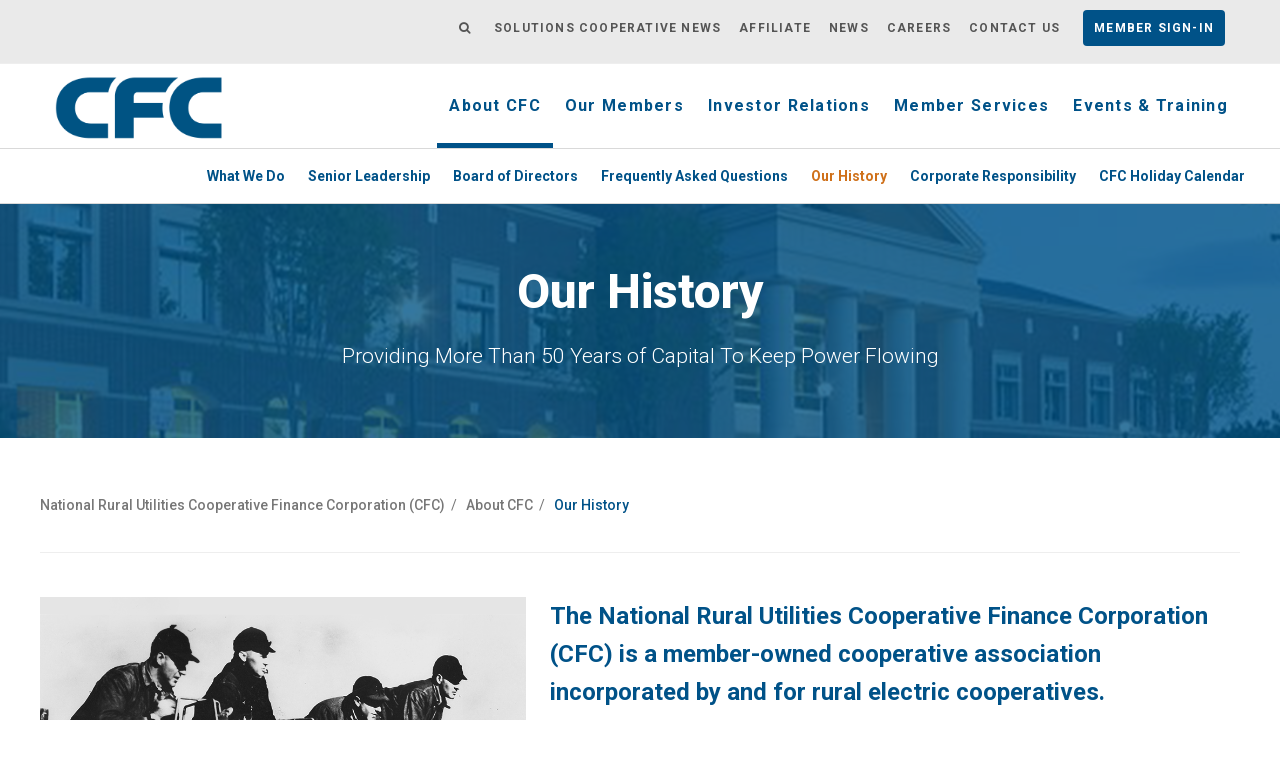

--- FILE ---
content_type: text/html;charset=utf-8
request_url: https://www.nrucfc.coop/content/nrucfc/en/about-cfc/our-history.html
body_size: 31446
content:

<!doctype html>
<html lang="en">
    <head>
        

    <meta charset="utf-8"/>
    
    <title>Our History</title>

    
    
    <meta name="viewport" content="width=device-width, initial-scale=1"/>
    <meta http-equiv="X-UA-Compatible" content="IE=edge"/>
    <link rel="shortcut icon" type="image/ico" href="/etc/designs/nrucfc/favicon.ico"/>

        <script>window.CQ = window.CQ || {}</script>



    
    
    
<link rel="stylesheet" href="/etc/designs/nrucfc/clientlib-base.min.css" type="text/css">
























<script type="text/javascript">
            (function() {
                window.ContextHub = window.ContextHub || {};

                /* setting paths */
                ContextHub.Paths = ContextHub.Paths || {};
                ContextHub.Paths.CONTEXTHUB_PATH = "/etc/cloudsettings/default/contexthub";
                ContextHub.Paths.RESOURCE_PATH = "\/content\/nrucfc\/en\/about\u002Dcfc\/our\u002Dhistory\/_jcr_content\/contexthub";
                ContextHub.Paths.SEGMENTATION_PATH = "\/etc\/segmentation\/contexthub";
                ContextHub.Paths.CQ_CONTEXT_PATH = "";

                /* setting initial constants */
                ContextHub.Constants = ContextHub.Constants || {};
                ContextHub.Constants.ANONYMOUS_HOME = "/home/users/2/2lVGEkSQJnQHhPDir6fB";
                ContextHub.Constants.MODE = "no-ui";
            }());
        </script><script src="/etc/cloudsettings/default/contexthub.kernel.js" type="text/javascript"></script>







<link href='https://fonts.googleapis.com/css?family=Roboto:400,100,100italic,300,300italic,500,700,800' rel='stylesheet' type='text/css'/>



    
<script src="/etc/clientlibs/cfc-global/vendor/jquery.min.js"></script>





<script src="https://use.fontawesome.com/5e7d2d6cf6.js"></script>

        <!-- Responsivity for older IE -->
    <!--[if lt IE 9]>
        <script src="https://oss.maxcdn.com/html5shiv/3.7.2/html5shiv.min.js"></script>
        <script src="https://oss.maxcdn.com/respond/1.4.2/respond.min.js"></script>
<![endif]-->



    
<script src="/etc/clientlibs/cfc-global/global.min.js"></script>




<script>
if (!String.prototype.endsWith) {
    String.prototype.endsWith = function(search, this_len) {
        if (this_len === undefined || this_len > this.length) {
            this_len = this.length;
        }
        return this.substring(this_len - search.length, this_len) === search;
    };
}

$(document).ready(function(){
    if (cfc.hostname.endsWith("coop")) {
        signInBtn.signInBtnPath("/content/nrucfc/en/entrypoint.html");
    } else {
    	$("#portal_link").attr("href", "#login");
    }
});     
</script>

    </head>
    <body>
        <div class="container">
    <div class="root responsivegrid">


<div class="aem-Grid aem-Grid--12 aem-Grid--default--12 ">
    
    <div class="header aem-GridColumn aem-GridColumn--default--12">

    <header>

        <!-- *** TOP ***
        _________________________________________________________ -->
            <div id="top" class="light width-full">
                <div class="container">
                    <div class="row">
                        <div class="col-xs-12">
                            <div class="login">
                                <!-- Search Button -->
                                <a href="#" class="search-btn"><i class="fa fa-search" aria-hidden="true"></i></a>
                                
<p class="list-inline-item"><a href="/content/solutions/en.html">Solutions Cooperative News</a> <a href="/content/nrucfc/en/affiliates.html">Affiliate</a>&nbsp;<a href="/content/nrucfc/en/news.html">News</a> <a href="/content/nrucfc/en/careers.html">Careers</a> <a href="/content/nrucfc/en/contact.html">Contact Us</a></p>

                                <a href="#" type="button" id="portal_link" class="btn btn-sm btn-login">
                                    <span class="hidden-xs">Member</span>
                                    <span>Sign-In</span>
                                </a>

                            </div>

                        </div>
                    </div>
                </div>
            </div>

            <!-- *** TOP END *** -->

            <!-- *** NAVBAR ***
            _________________________________________________________ -->

            <nav class="navbar navbar-default navbar-light width-full" role="navigation" id="navbar">

                <!-- Search Area -->
                <div class="search-area">
                    <div class="search-area-inner d-flex align-items-center justify-content-center">
                        <div class="close-btn"><i class="fa fa-times" aria-hidden="true"></i></div>
                        <div class="row">
                            <div class="col-md-8 push-md-2">
                                
<form action="/content/nrucfc/en/search.html" method="get">
    <div class="form-group">
        <input id="search" type="search" name="q" placeholder="What are you looking for?" value="" />
		<button type="submit" class="submit"><i class="fa fa-search" aria-hidden="true"></i></button>
    </div>
</form>
                            </div>
                        </div>
                    </div>
                </div>
                <!-- End Search Area -->
                <div class="container">
                    <div class="navbar-header">
                        <!-- Navbar Brand -->
                        <a class="navbar-brand home" href="/content/nrucfc/en.html">
                            <img src="/etc/designs/nrucfc/images/cfc-logo.png" alt="CFC logo" class="logo"/>
                            <span class="sr-only">CFC - go to homepage</span>
                        </a>
                        <!-- Toggle Button-->
                        <button type="button" class="navbar-toggle" data-toggle="collapse" data-target="#navigation">
                            <span class="sr-only">Toggle navigation</span>
                            <span class="icon-bar"></span>
                            <span class="icon-bar"></span>
                            <span class="icon-bar"></span>
                        </button>
                        <!-- Search Button -->
                        <div class="navbar-toggle"><a href="#" class="search-btn"><i class="fa fa-search" aria-hidden="true"></i></a></div>
                    </div>
                    <!--/.navbar-header -->
                    <!-- Navbar Collapse Menu -->
                    <div class="navbar-collapse collapse" id="navigation">

                        <!-- Navbar Menu -->
                        <ul class="nav navbar-nav navbar-right">
                            <!-- ========== DROPDOWN MENU ================== -->
                            
                                <li class="dropdown has-sub-menu  active">
                                    <a href="/content/nrucfc/en/about-cfc.html" class="dropdown-toggle" data-hover="dropdown" data-delay="200">About CFC</a> 
									<a class="chevron dropdown-toggle" data-toggle="dropdown" href="#">
                                        <span class="fa fa-chevron-down" aria-hidden="true" title="Toggle dropdown menu"></span>
                                    </a>
                                    <ul class="dropdown-menu">
                                        <li>
                                            <a href="/content/nrucfc/en/about-cfc/what-we-do.html">What We Do</a>
                                        </li>
                                
                                    
                                        <li>
                                            <a href="/content/nrucfc/en/about-cfc/senior-leadership.html">Senior Leadership</a>
                                        </li>
                                
                                    
                                        <li>
                                            <a href="/content/nrucfc/en/about-cfc/board-of-directors.html">Board of Directors</a>
                                        </li>
                                
                                    
                                        <li>
                                            <a href="/content/nrucfc/en/about-cfc/faqs.html">Frequently Asked Questions</a>
                                        </li>
                                
                                    
                                        <li class="active">
                                            <a href="/content/nrucfc/en/about-cfc/our-history.html">Our History</a>
                                        </li>
                                
                                    
                                        <li>
                                            <a href="/content/nrucfc/en/about-cfc/corporate-responsibility.html">Corporate Responsibility</a>
                                        </li>
                                
                                    
                                        <li>
                                            <a href="/content/nrucfc/en/about-cfc/cfc-holiday-calendar.html">CFC Holiday Calendar</a>
                                        </li>
                                
                                    </ul>
                                </li>
                            
                                <li class="dropdown has-sub-menu  ">
                                    <a href="/content/nrucfc/en/our-members.html" class="dropdown-toggle" data-hover="dropdown" data-delay="200">Our Members</a> 
									<a class="chevron dropdown-toggle" data-toggle="dropdown" href="#">
                                        <span class="fa fa-chevron-down" aria-hidden="true" title="Toggle dropdown menu"></span>
                                    </a>
                                    <ul class="dropdown-menu">
                                        <li>
                                            <a href="/content/nrucfc/en/our-members/cfc-membership.html">CFC Membership</a>
                                        </li>
                                
                                    
                                        <li>
                                            <a href="/content/nrucfc/en/our-members/district-map.html">District Map</a>
                                        </li>
                                
                                    
                                        <li>
                                            <a href="/content/nrucfc/en/our-members/co-op-principles-values.html">Co-op Principles and Values</a>
                                        </li>
                                
                                    
                                        <li>
                                            <a href="/content/nrucfc/en/our-members/business-associates.html">Business Associates</a>
                                        </li>
                                
                                    </ul>
                                </li>
                            
                                <li class="dropdown has-sub-menu  ">
                                    <a href="/content/nrucfc/en/investor-relations.html" class="dropdown-toggle" data-hover="dropdown" data-delay="200">Investor Relations</a> 
									<a class="chevron dropdown-toggle" data-toggle="dropdown" href="#">
                                        <span class="fa fa-chevron-down" aria-hidden="true" title="Toggle dropdown menu"></span>
                                    </a>
                                    <ul class="dropdown-menu">
                                        <li>
                                            <a href="/content/nrucfc/en/investor-relations/credit-ratings.html">Credit Ratings</a>
                                        </li>
                                
                                    
                                        <li>
                                            <a href="/content/nrucfc/en/investor-relations/financial-reporting.html">Financial Reporting</a>
                                        </li>
                                
                                    
                                        <li>
                                            <a href="/content/nrucfc/en/investor-relations/institutional-investing.html">Institutional Investing</a>
                                        </li>
                                
                                    
                                        <li>
                                            <a href="/content/nrucfc/en/investor-relations/retail-investing.html">Retail Investing</a>
                                        </li>
                                
                                    
                                        <li>
                                            <a href="/content/nrucfc/en/investor-relations/events-presentations.html">Webcasts &amp; Presentations</a>
                                        </li>
                                
                                    
                                        <li>
                                            <a href="/content/nrucfc/en/investor-relations/corporate-governance.html">Corporate Governance</a>
                                        </li>
                                
                                    </ul>
                                </li>
                            
                                <li class="dropdown   ">
                                    <a href="/content/nrucfc/en/member-services.html" class="dropdown-toggle" data-hover="dropdown" data-delay="200">Member Services</a> 
									<a class="chevron dropdown-toggle" data-toggle="dropdown" href="#">
                                        <span class="fa fa-chevron-down" aria-hidden="true" title="Toggle dropdown menu"></span>
                                    </a>
                                    
                                </li>
                            
                                <li class="dropdown   ">
                                    <a href="/content/nrucfc/en/events-training.html" class="dropdown-toggle" data-hover="dropdown" data-delay="200">Events &amp; Training</a> 
									<a class="chevron dropdown-toggle" data-toggle="dropdown" href="#">
                                        <span class="fa fa-chevron-down" aria-hidden="true" title="Toggle dropdown menu"></span>
                                    </a>
                                    
                                </li>
                            
                            <!-- ========== DROPDOWN MENU END ================== -->
                        </ul>
                    </div>
                    <!--/.nav-collapse -->
                </div>
            </nav>
            <!-- *** NAVBAR END *** -->
        </header>
    </div>
<div class="submenu aem-GridColumn aem-GridColumn--default--12">

<!-- *** SUBMENU *** -->
	<nav class="width-full" role="navigation" id="submenu">
		<div class="container">
			<ul class="nav navbar-nav navbar-right">
            <!-- ========== LIST ONE LEVEL CHILD PAGES OF EACH LEVEL ONE PAGE ================== -->
				
					<li class="active">
						<ul>
							<li>
                            	<a href="/content/nrucfc/en/about-cfc/what-we-do.html">What We Do</a>
                            </li>

                        
							<li>
                            	<a href="/content/nrucfc/en/about-cfc/senior-leadership.html">Senior Leadership</a>
                            </li>

                        
							<li>
                            	<a href="/content/nrucfc/en/about-cfc/board-of-directors.html">Board of Directors</a>
                            </li>

                        
							<li>
                            	<a href="/content/nrucfc/en/about-cfc/faqs.html">Frequently Asked Questions</a>
                            </li>

                        
							<li class="active">
                            	<a href="/content/nrucfc/en/about-cfc/our-history.html">Our History</a>
                            </li>

                        
							<li>
                            	<a href="/content/nrucfc/en/about-cfc/corporate-responsibility.html">Corporate Responsibility</a>
                            </li>

                        
							<li>
                            	<a href="/content/nrucfc/en/about-cfc/cfc-holiday-calendar.html">CFC Holiday Calendar</a>
                            </li>

                        </ul>
					</li>
				
					<li>
						<ul>
							<li>
                            	<a href="/content/nrucfc/en/our-members/cfc-membership.html">CFC Membership</a>
                            </li>

                        
							<li>
                            	<a href="/content/nrucfc/en/our-members/district-map.html">District Map</a>
                            </li>

                        
							<li>
                            	<a href="/content/nrucfc/en/our-members/co-op-principles-values.html">Co-op Principles and Values</a>
                            </li>

                        
							<li>
                            	<a href="/content/nrucfc/en/our-members/business-associates.html">Business Associates</a>
                            </li>

                        </ul>
					</li>
				
					<li>
						<ul>
							<li>
                            	<a href="/content/nrucfc/en/investor-relations/credit-ratings.html">Credit Ratings</a>
                            </li>

                        
							<li>
                            	<a href="/content/nrucfc/en/investor-relations/financial-reporting.html">Financial Reporting</a>
                            </li>

                        
							<li>
                            	<a href="/content/nrucfc/en/investor-relations/institutional-investing.html">Institutional Investing</a>
                            </li>

                        
							<li>
                            	<a href="/content/nrucfc/en/investor-relations/retail-investing.html">Retail Investing</a>
                            </li>

                        
							<li>
                            	<a href="/content/nrucfc/en/investor-relations/events-presentations.html">Webcasts &amp; Presentations</a>
                            </li>

                        
							<li>
                            	<a href="/content/nrucfc/en/investor-relations/corporate-governance.html">Corporate Governance</a>
                            </li>

                        </ul>
					</li>
				
					<li>
						
					</li>
				
					<li>
						
					</li>
				
				<!-- ========== LIST END ================== -->
			</ul>
		</div>
	</nav>
    <!-- *** SUBMENU END *** -->
</div>
<div class="responsivegrid aem-GridColumn aem-GridColumn--default--12">


<div class="aem-Grid aem-Grid--12 aem-Grid--default--12 aem-Grid--phone--12 ">
    
    <div class="fullwidthblock responsivegrid aem-GridColumn aem-GridColumn--default--12">

    <section class="width-full blue mb-40" style="background: url(\2f content\2f dam\2fnrucfc\2fpublic-tier\2fimages\2f banners\2fOur_History_Hero_Banner.png) center center repeat-x;">
<div class="container">


<div class="aem-Grid aem-Grid--12 aem-Grid--default--12 ">
    
    <div class="rte parbase aem-GridColumn aem-GridColumn--default--12">
<h1 style="text-align: center;">Our History</h1>
<h3 style="text-align: center;"><span class="lead">Providing More Than 50 Years of Capital To Keep Power Flowing</span></h3>

</div>

    
</div>
</div>
</section></div>
<div class="breadcrumb aem-GridColumn aem-GridColumn--default--12">


    

    <ol class="breadcrumb">
        <li>
            <a href="/content/nrucfc/en.html">National Rural Utilities Cooperative Finance Corporation (CFC)</a>
        </li>
        <li class="breadcrumb-delim">/</li>
        
    
        <li>
            <a href="/content/nrucfc/en/about-cfc.html">About CFC</a>
        </li>
        <li class="breadcrumb-delim">/</li>
        
    
        <li>
            <a href="/content/nrucfc/en/about-cfc/our-history.html">Our History</a>
        </li>
        
        
    </ol>
</div>
<div class="divider text parbase aem-GridColumn aem-GridColumn--default--12">
<hr/></div>
<div class="image parbase aem-GridColumn--default--none aem-GridColumn--phone--none aem-GridColumn--phone--12 aem-GridColumn aem-GridColumn--default--5 aem-GridColumn--offset--phone--0 aem-GridColumn--offset--default--0"><div id="cq-image-jsp-/content/nrucfc/en/about-cfc/our-history/jcr:content/root/responsivegrid/image"><img src="/content/nrucfc/en/about-cfc/our-history/_jcr_content/root/responsivegrid/image.img.png/1712166645223.png" alt="Our_History-About_CFC" title="Our_History-About_CFC" class="cq-dd-image"></div>
    
    
<script type="text/javascript">
    (function() {
        var imageDiv = document.getElementById("cq\u002Dimage\u002Djsp\u002D\/content\/nrucfc\/en\/about\u002Dcfc\/our\u002Dhistory\/jcr:content\/root\/responsivegrid\/image");
        var imageEvars = '{ imageLink: "", imageAsset: "/content/dam/nrucfc/public-tier/images/about-cfc/Our_History-About_CFC.png", imageTitle: "Our_History\u002DAbout_CFC" }';
        var tagNodes = imageDiv.getElementsByTagName('A');
        for (var i = 0; i < tagNodes.length; i++) {
            var link = tagNodes.item(i); 
            link.setAttribute('onclick', 'CQ_Analytics.record({event: "imageClick", values: ' + imageEvars + ', collect: false, options: { obj: this }, componentPath: "foundation\/components\/image"})');
        }
        
    })();
</script>

</div>
<div class="rte parbase aem-GridColumn--default--none aem-GridColumn--phone--none aem-GridColumn--phone--12 aem-GridColumn aem-GridColumn--default--7 aem-GridColumn--offset--phone--0 aem-GridColumn--offset--default--0">
<h3>The National Rural Utilities Cooperative Finance Corporation (CFC) is a member-owned cooperative association incorporated by and for rural electric cooperatives.</h3>
<p>The creation of CFC was the realization of an idea first proposed in 1958 by David Hamil, head of the Rural Electrification Administration (REA). Within a few years, electric cooperative leaders—through their nationwide service arm, National Rural Electric Cooperative Association (NRECA)—recognized that affordable financing alternatives to REA were needed and began to study financing options.</p>
<p>In January 1969, four years after formally endorsing exploring private-sector financing, the NRECA Board of Directors moved forward with making the promise of a member-owned financing cooperative a reality. Electric cooperative delegates officially ratified the plan on March 17 at the 27th NRECA Annual Meeting in Atlantic City, New Jersey. On April 10, 1969, CFC was incorporated in the District of Columbia.</p>
<p>We chronicle this history from NRECA’s creation of the Long-Range Study Committee in 1967 to present day.</p>

</div>
<div class="divider text parbase aem-GridColumn aem-GridColumn--default--12">
<hr/></div>
<div class="rte parbase aem-GridColumn--default--none aem-GridColumn aem-GridColumn--default--12 aem-GridColumn--offset--default--0">
<h1 style="text-align: left;">The CFC Historical Timeline</h1>

</div>
<div class="extVideoHosting parbase aem-GridColumn aem-GridColumn--default--12">

<link rel="stylesheet" href="/etc.clientlibs/wcm/foundation/clientlibs/accessibility.min.css" type="text/css">




<div class="c-mod">




<link title="timeline-styles" rel="stylesheet" href="https://cdn.knightlab.com/libs/timeline3/latest/css/timeline.css">
<link title="timeline-styles" rel="stylesheet" href="https://cdn.knightlab.com/libs/timeline3/latest/css/fonts/font.default.css">
<style>h2.tl-headline {text-transform: none;}  .HeroImage-title {
    display: none;}</style>
<script src="https://cdn.knightlab.com/libs/timeline3/latest/js/timeline.js"></script>
<div id='timeline-embed' style="width: 100%; height: 650px"></div>
<script type="text/javascript">
	var options = {
              initial_zoom: 5,
              start_at_slide: 0,
            }

        timeline = new TL.Timeline('timeline-embed',          'https://docs.google.com/spreadsheets/d/1I3wSbmJK_etkhFbOvCRLXJ5aqQ0bVjXfJF5ThYfwMM4/pubhtml', options);
</script>
<h3> </h3>


</div></div>

    
</div>
</div>
<div class="footer aem-GridColumn aem-GridColumn--default--12">



<footer class="main-footer width-full">
    <!-- Footer Menu -->
    <div class="container footer-menu">
        <div class="row">

            
                <div class="col-md-3 col-xs-6 col-12">
                    <div class="menus d-flex">
                        <ul class="list-unstyled">
                            <li class="level-1 has-sub-menu">
                                <a href="/content/nrucfc/en/about-cfc.html">About CFC</a>
                                <ul class="list-unstyled">
                                    <li><a href="/content/nrucfc/en/about-cfc/what-we-do.html">What We Do</a></li>
                                
                                    <li><a href="/content/nrucfc/en/about-cfc/senior-leadership.html">Senior Leadership</a></li>
                                
                                    <li><a href="/content/nrucfc/en/about-cfc/board-of-directors.html">Board of Directors</a></li>
                                
                                    <li><a href="/content/nrucfc/en/about-cfc/faqs.html">Frequently Asked Questions</a></li>
                                
                                    <li><a href="/content/nrucfc/en/about-cfc/our-history.html">Our History</a></li>
                                
                                    <li><a href="/content/nrucfc/en/about-cfc/corporate-responsibility.html">Corporate Responsibility</a></li>
                                
                                    <li><a href="/content/nrucfc/en/about-cfc/cfc-holiday-calendar.html">CFC Holiday Calendar</a></li>
                                </ul>
                            </li>
                        </ul>
                    </div>
                </div>
            
                <div class="col-md-3 col-xs-6 col-12">
                    <div class="menus d-flex">
                        <ul class="list-unstyled">
                            <li class="level-1 has-sub-menu">
                                <a href="/content/nrucfc/en/our-members.html">Our Members</a>
                                <ul class="list-unstyled">
                                    <li><a href="/content/nrucfc/en/our-members/cfc-membership.html">CFC Membership</a></li>
                                
                                    <li><a href="/content/nrucfc/en/our-members/district-map.html">District Map</a></li>
                                
                                    <li><a href="/content/nrucfc/en/our-members/co-op-principles-values.html">Co-op Principles and Values</a></li>
                                
                                    <li><a href="/content/nrucfc/en/our-members/business-associates.html">Business Associates</a></li>
                                </ul>
                            </li>
                        </ul>
                    </div>
                </div>
            
                <div class="col-md-3 col-xs-6 col-12">
                    <div class="menus d-flex">
                        <ul class="list-unstyled">
                            <li class="level-1 has-sub-menu">
                                <a href="/content/nrucfc/en/investor-relations.html">Investor Relations</a>
                                <ul class="list-unstyled">
                                    <li><a href="/content/nrucfc/en/investor-relations/credit-ratings.html">Credit Ratings</a></li>
                                
                                    <li><a href="/content/nrucfc/en/investor-relations/financial-reporting.html">Financial Reporting</a></li>
                                
                                    <li><a href="/content/nrucfc/en/investor-relations/institutional-investing.html">Institutional Investing</a></li>
                                
                                    <li><a href="/content/nrucfc/en/investor-relations/retail-investing.html">Retail Investing</a></li>
                                
                                    <li><a href="/content/nrucfc/en/investor-relations/events-presentations.html">Webcasts &amp; Presentations</a></li>
                                
                                    <li><a href="/content/nrucfc/en/investor-relations/corporate-governance.html">Corporate Governance</a></li>
                                </ul>
                            </li>
                        </ul>
                    </div>
                </div>
            
                <div class="col-md-3 col-xs-6 col-12">
                    <div class="menus d-flex">
                        <ul class="list-unstyled">
                            <li class="level-1 ">
                                <a href="/content/nrucfc/en/member-services.html">Member Services</a>
                                
                            </li>
                        </ul>
                    </div>
                </div>
            
                <div class="col-md-3 col-xs-6 col-12">
                    <div class="menus d-flex">
                        <ul class="list-unstyled">
                            <li class="level-1 ">
                                <a href="/content/nrucfc/en/events-training.html">Events &amp; Training</a>
                                
                            </li>
                        </ul>
                    </div>
                </div>
            

            <div class="col-md-3 col-xs-6 col-12">
                <ul class="social-menu">
                    <p>Join Our Community</p>

                    <li class="list-inline-item"><a href="https://www.facebook.com/cooperativefinancecorporation" target="_blank"><i class="fa fa-facebook-square fa-3x"></i></a></li>
                    <li class="list-inline-item"><a href="https://www.linkedin.com/company/nrucfc" target="_blank"><i class="fa fa-linkedin-square fa-3x"></i></a></li>
                </ul>
            </div>
        </div>        
    </div>
    <!-- End Footer Menu -->

    <!-- Copyright Row -->
    <div class="copyrights">
        <div class="container">
            <div class="row">
                <div class="col-xs-12">
                    <div class="tou"><a href="/content/nrucfc/en/terms.html">Terms of Use</a>&nbsp; | &nbsp;<a href="/content/nrucfc/en/privacy.html">Privacy Policy</a>&nbsp; | &nbsp;<a href="/content/nrucfc/en/nondiscrimination-statement.html">Nondiscrimination Statement</a></div>
                    <div>&copy; <script type="text/javascript">
  document.write(new Date().getFullYear());
</script>. National Rural Utilities Cooperative Finance Corporation. All Rights Reserved.</div>
                </div>
            </div>
        </div>
    </div>
    <!-- End Copyright Row -->
</footer></div>

    
</div>
</div>

</div>



        



    
    
    
<script src="/etc/designs/nrucfc/clientlib-base.min.js"></script>


      
    

    
    

    
    



    </body>
</html>

--- FILE ---
content_type: text/csv; charset=UTF-8
request_url: https://sheets-proxy.knightlab.com/proxy/https://docs.google.com/spreadsheets/d/1I3wSbmJK_etkhFbOvCRLXJ5aqQ0bVjXfJF5ThYfwMM4/pub?output=csv
body_size: 35676
content:
Year,Month,Day,Time,End Year,End Month,End Day,End Time,Display Date,Headline,Text,Media,Media Credit,Media Caption,Media Thumbnail,Type,Group,Background
1967,8,,,,,,,,NRECA creates <br/>Long-Range Study Committee,"NRECA created the Long-Range Study Committee, tasking some 30 electric cooperative general managers and directors/trustees with finding new ways for electric cooperatives to secure supplemental financing.",https://www.nrucfc.coop/content/dam/cobranded_assets/cfc/Historical%20images/1967.jpg,,,,,,
1968,,,,,,,,,CFC gets a name,"The NRECA Long-Range Study Committee felt the name of National Rural Utilities Cooperative Finance Corporation accurately captured the scope of the entity, the rural members it served, its purpose and its business model as a cooperative. While a mouthful, no one really expected to use the full incorporating moniker very often.",https://www.nrucfc.coop/content/dam/cobranded_assets/cfc/Historical%20images/1968.jpg,,,,,,#005288
1969,4,10,,,,,,,CFC incorporated,"The National Rural Utilities Cooperative Finance Corporation (CFC) formally filed its incorporation papers in Washington, D.C.",https://www.nrucfc.coop/content/dam/cobranded_assets/cfc/Historical%20images/1969-a.jpg,,,,,,#333333
1969,4,10,,1969,9,1,,,512 systems become CFC founding members,"A total of 512 electric cooperatives, public power districts, public utility districts, electrical districts and other not-for-profit, consumer-owned and governed utilities become CFC founding members by paying a membership fee ($1,000 for distribution systems and generation and transmission cooperatives; $200 for statewide associations) by September 1.",https://www.nrucfc.coop/content/dam/cobranded_assets/cfc/Historical%20images/1969-b.jpg,,,,,,https://www.nrucfc.coop/content/nrucfc/en/jcr:content/root/responsivegrid/hero_image_copy.img.jpeg
1969,7,,,,,,,,REA gives blessing <br/>to CFC,REA Administrator David Hamil announces support for CFC and a common mortgage.,https://www.nrucfc.coop/content/dam/cobranded_assets/cfc/Historical%20images/1969-c.jpg,,,,,,#005288
1970,7,31,,,,,,,J.K. Smith tapped as CFC’s first governor,"J.K. Smith, chairman of the NRECA Long-Range Study Committee, accepts the post of CFC's first governor on July 31.",https://www.nrucfc.coop/content/dam/cobranded_assets/cfc/Historical%20images/JK%20Smith.jpg,,,,,,#cf7019
1970,9,15,,,,,,,CFC opens its doors for business,CFC officially begins operations.,https://www.nrucfc.coop/content/dam/cobranded_assets/cfc/Historical%20images/1970-c.jpg,,,,,,
1970,12,9,,,,,,,CFC approves its first short-term loan,"CFC approves its first short-term loan—$500,000 for a period of six months—to Warren Rural Electric Cooperative Corporation in Kentucky.",https://www.nrucfc.coop/content/dam/cobranded_assets/cfc/Historical%20images/1970-d.jpg,,,,,," 
 				

#005288
"
1971,2,16,,,,,,,CFC and REA announce CFC’s first long-term concurrent loans,"During the 29th NRECA Annual Meeting in Dallas, Texas, Rural Electrification Administration (REA) Administrator David Hamil announced the first two long-term, secured loans to be made simultaneously by his agency and CFC—$1 million at 7.5 percent interest (later lowered to 7 percent) to Salem, Arkansas-based North Arkansas Electric Cooperative; and a $389,000 loan to Sandersville, Georgia-based Washington Electric Membership Corporation.",https://www.nrucfc.coop/content/dam/cobranded_assets/cfc/loan-logos.png,,,,,,
1972,12,7,,,,,,,CFC begins issuing collateral trust bonds,"Collateral trust bonds (CTBs), a type of long-term (maturities greater than five years) fixed-rate debt, are secured by the pledge of loans and mortgage notes of member borrowers. These assets support the bonds in the event CFC cannot pay the principal and/or interest. ",https://www.nrucfc.coop/content/dam/cobranded_assets/cfc/CTB%20Series%20A%20bond.jpg,,,,,,#cf7019
1972,12,29,,,,,,,Presidential executive order temporarily eliminates REA financing,"Instead of electric cooperatives being eligible for 2 percent direct loans (made from funds appropriated annually by Congress) as set forth in the 1944 Pace Act that made REA a permanent body, future borrowing would be converted to market-rate guaranteed loans and insured loans carrying higher interest rates under powers of the recently enacted Rural Development Act.",https://www.nrucfc.coop/content/dam/cobranded_assets/cfc/Historical%20images/1972-b.jpg,,,,,,#005288
1973,1,1,,,,,,,REA loan funds impounded,"With REA unable to advance any loan funds—even those already approved—CFC stepped up to fill the need. “I later heard many systems say that if it were not for CFC in December 1972, their system might not have survived,” said Paul Fox, CFC’s first finance officer.",https://www.nrucfc.coop/content/dam/cobranded_assets/cfc/Historical%20images/1973.-ajpg.jpg,,,,,,
1973,1,23,,,,,,,Electric cooperatives fight to save REA,"Approximately 1,400 electric cooperative leaders packed into the Mayflower Hotel in Washington, D.C., for a meeting that was part strategy session, part pep rally and 100 percent “electric.” ",https://www.nrucfc.coop/content/dam/cobranded_assets/cfc/Historical%20images/1973-b.jpg,,,,,,#cf7019
1973,4,4,,,,,,,U.S. House overwhelmingly passes legislation to update REA loan programs,"More than 700 electric cooperative directors/trustees, general managers and key staff stormed the nation’s capital. The U.S. House and Senate quickly responded, passing an amended S. 394 by veto-proof margins to establish REA insured and guaranteed loans.",,,,,,,https://www.nrucfc.coop/content/dam/cobranded_assets/cfc/Historical%20images/1973-c.jpg
1973,5,11,,,,,,,Rural Electrification and Telephone Revolving Fund created,"Under Rural Electrification Act amendments signed into law by President Richard Nixon on May 11, the Rural Electrification and Telephone Revolving Fund provides standard 5 percent insured loans as well as 2 percent hardship insured loans to electric cooperatives and rural telephone systems.",https://www.nrucfc.coop/content/dam/cobranded_assets/cfc/Historical%20images/1973-d.jpg,,,,,,#005288
1974,5,,,,,,,,CFC Commercial Paper program opens to investors and members,"“Members saw for the first time how they could increase their revenue without increasing rates to members,” said then-CFC Governor Chuck Gill.",https://www.nrucfc.coop/content/dam/cobranded_assets/cfc/Historical%20images/1974-a.jpg,,,,,,
1974,8,14,,,,,,,REA signs loan commitment agreement with FFB,"The Federal Financing Bank (FFB), an arm of the U.S. Treasury, was created to coordinate the borrowing of federal agencies that provide loan guarantees.

",https://www.nrucfc.coop/content/dam/cobranded_assets/cfc/Historical%20images/1974-b.jpg,,,,,,#333333
1975,,,,,,,,,"CFC purchases a site in Washington, D.C., for its first owned headquarters","The CFC Square complex, as it became known, consisted of two office buildings: the main J.K. Smith Building (dedicated on December 12, 1978) and the North Building (occupied in October 1975). The location also included a 139-unit apartment building managed by a development firm that helped CFC achieve maximum utilization of the property.",https://www.nrucfc.coop/content/dam/cobranded_assets/cfc/Historical%20images/1975-a.jpg,,,,,,#cf7019
1975,,,,,,,,,CFC’s Key Ratio Trend Analysis unveiled,"The original KRTA—which calculated 37 year-end financial and operating ratios for distribution cooperatives—was developed for use by CFC’s loan department to assist with credit analyses and ensure that borrowers were meeting indenture standards. But staff soon realized the five-year trend data being used would help member cooperatives benchmark their operations against peers, offering them a better understanding of their business performance as well as highlighting strengths and weaknesses.",https://www.nrucfc.coop/content/dam/cobranded_assets/cfc/Historical%20images/1975-b.jpg,,,,,,#005288
1976,,,,,,,,,CFC-NRECA Capital Credits Study Committee report issued,The report urged cooperatives to retain patronage capital within the framework of building a financially sound organization. It further said cooperatives should develop an equity management program that set rates relative to margin levels and rotating capital.,https://www.nrucfc.coop/content/dam/cobranded_assets/cfc/Historical%20images/1976-a.jpg,,,,,,
1978,,,,,,,,,Congress passes Powerplant and Industrial Fuel Use Act,The act restricted the burning of natural gas to fire new power plants. Many G&Ts found themselves altering generation strategies midstream―an expensive proposition—and either partnering with IOUs in nuclear reactors (which saw costs skyrocket after the March 1979 accident at Pennsylvania’s Three Mile Island) or constructing state-of-the-art coal stations equipped with scrubbers and other pollution-control technologies.,,,,,,,https://www.nrucfc.coop/content/dam/cobranded_assets/cfc/images-inside-cfc-building/BEST-WVPAGibson051-WVPA-IN.jpg
1979,,,,,,,,,CFC crosses the $1 billion threshold in loans outstanding,,,,,,,,https://www.nrucfc.coop/content/dam/cobranded_assets/cfc/Historical%20images/1979-a.jpg
1979,,,,,,,,,Chuck Gill becomes CFC’s second governor,Charles B. “Chuck” Gill served as CFC’s second governor from 1979 to 1995.,https://www.nrucfc.coop/content/dam/cobranded_assets/cfc/Historical%20images/1979-b.jpg,,,,,,#333333
1980,,,,,,,,,"CFC makes initial retirement of capital credits, totaling $2.6 million",,,,,,,,https://www.nrucfc.coop/content/dam/cobranded_assets/istock_images/financial-business-blue-background-000069832317_Full.jpg
1981,,,,,,,,,NCSC formed,"National Cooperative Services Corporation (NCSC), a CFC affiliate owned and controlled by member systems, offers financing services that augment those of CFC, such as assisting for-profit electric cooperative ventures and funding cooperative acquisitions of investor-owned utility and municipal electric system service territories. It obtains funding through loans made by CFC.",https://www.nrucfc.coop/content/dam/cobranded_assets/cfc/Historical%20images/1981-a.jpg,,,,,,
1981,,,,,,,,,CFC Cooperative Educational Fund rolls out,"Through the fund, electric cooperative statewide associations currently receive $4,000 each plus $400 for every CFC member system or $600 for each 100 percent CFC borrower in their statewide for various initiatives, such as hosting communicator training and line technician safety workshops, supporting community projects or teaching new employees about cooperatives.",,,,,,,https://www.nrucfc.coop/content/dam/cobranded_assets/istock_images/iStock_000079417423_Large.jpg
1981,,,,,,,,,OMB proposes sweeping REA cuts,"
The White House Office of Management and Budget's (OMB) brash new director, 34-year-old David Stockman, a former Michigan congressman and champion of supply-side economics, devoted two full pages to REA in what was being called his “black book” of long-term federal budget cuts.",https://www.nrucfc.coop/content/dam/cobranded_assets/cfc/Historical%20images/1981-c.jpg,,,,,,#333333
1981,10,26,,,,,,,Council of Rural Electric Communicators established,The Certified Cooperative Communicator program—a demanding professional credentialing curriculum established by the Council of Rural Electric Communicators—has churned out messaging professionals better prepared to spread the electric co-op “gospel.”,https://www.nrucfc.coop/content/dam/cobranded_assets/cfc/Historical%20images/1981-b.jpg,,,,,,#cf7019
1986,10,21,,,,,,,Modern independent borrower movement launched,"Congress approves the Omnibus Budget Reconciliation Act of 1986 giving electric distribution cooperatives a one-year opportunity, during fiscal year 1987, to prepay all of their Rural Electrification Administration (REA) debt at its discounted present value (using the average yield on Aa-rated utility bonds as the discount rate). Twenty-nine electric cooperatives and public power districts took advantage, joining 23 systems that had never taken out REA loans. ",,,,,,,https://www.nrucfc.coop/content/dam/cobranded_assets/Co-op_Photos/PREA27.jpg
1986,,,,,,,,,Cooperative System Integrity Fund created,"The Cooperative System Integrity Fund has awarded more than $28 million in grants to roughly 290 cooperatives in 43 states to fight takeover and annexation attempts by investor-owned utilities and municipal electric systems; preserve rights to offer non-electric energy services; and resist regulatory, judicial or legislative actions that threaten the cooperative business model.",https://www.nrucfc.coop/content/dam/cobranded_assets/cfc/integrity_fund_infographic.png,,,,,,
1986,8,6,,,,,,,NRTC incorporated,"CFC approved a $75,000 loan to National Rural Telecommunications Cooperative (NRTC) for start-up expenses. Within a few years, NRTC and its electric and telephone members were delivering large-dish C-band satellite TV service (dubbed “Rural TV”) to more than 70,000 customers. CFC’s support would continue until 1993, when NRTC became totally self-sufficient. ",https://www.nrucfc.coop/content/dam/nrucfc/public-tier/images/logos/nrtc.png,,,,,,#005288
1987,,,,,,,,,RTFC commences operations,"CFC fashioned a way to deliver competitively priced private financing to the rural telecommunications industry. As a result, the Rural Telephone Finance Cooperative (RTFC) was incorporated on September 8, 1987, in South Dakota.

",https://www.nrucfc.coop/content/dam/cobranded_assets/cfc/Historical%20images/1987.jpg,,,,,,
1987,,,,,,,,,CFC introduces Medium-Term Notes,"Rated Aa3 by Moodys’ Investors Service and AA- by Standard & Poor’s Corporation, and with maturities ranging from 271 days to 30 years, medium-term notes funded specialized lending.",,,,,,,#cf7019
1988,2,,,,,,,,CFC aids five G&Ts by refinancing <br/>$909.2 million in high-cost FFB loans,,,,,,,,https://www.nrucfc.coop/content/dam/cobranded_assets/istock_images/GLOBAL-FINANCE-000057067494_Double.jpg
1990,9,,,,,,,,CFC moves to a new headquarters facility in Virginia,"To reduce operational costs and improve staff access, land for a new 141,503-sq.-ft. headquarters in the Woodland Park corporate office center in Herndon, Virginia, was purchased in February 1986.

Construction on the 12-acre site, at <br/>2201 Cooperative Way, began in April 1989, and CFC officially opened its new doors in September 1990.",https://www.nrucfc.coop/content/dam/cobranded_assets/cfc/Historical%20images/1990.jpg,,,,,,#005288
1991,10,1,,,,,,,Rural Electrification and Telephone Revolving Fund abolished,"Under the Federal Credit Reform Act of 1990, the Rural Electrification and Telephone Revolving Fund, which used money borrowers paid back on their loans to make new ones, was marked for termination. In its place, Congress would continue appropriating REA loan levels each year but “score” them for budget purposes based on their subsidy (or true) costs—what they actually cost taxpayers.",https://www.nrucfc.coop/content/dam/cobranded_assets/cfc/Historical%20images/1991.jpg,,,,,,
1992,10,21,,,,,,,REA Improvement Act of 1992 allows prepayment of FFB loans,"The legislation permanently allows distribution cooperatives to buy out REA outstanding direct and insured loans at a discount, reflecting the government’s cost of borrowing. Through 2018, nearly 240 of these systems borrow 100 percent of their financing needs through CFC.",https://www.nrucfc.coop/content/dam/cobranded_assets/cfc/Historical%20images/1992-a.jpg,,,,,,#005288
1992,,,,,,,,,National Energy Policy Act of 1992 injects competition into wholesale power markets,"The Federal Energy Regulatory Commission (FERC) was given authority to order transmission-owning utilities to provide interstate transmission service to other utilities, federal power marketing agencies, and independent power marketers for wholesale transactions.",https://www.nrucfc.coop/content/dam/cobranded_assets/cfc/Historical%20images/1992-b.jpg,,,,,,#cf7019
1993,,,,,,,,,Rural Electrification Loan Restructuring Act moves most REA insured loans to Treasury rates,"In his first State of the Union address, President Bill Clinton stunned electric cooperatives when he proposed eliminating subsidies on REA insured loans.",https://www.nrucfc.coop/content/dam/cobranded_assets/cfc/Historical%20images/1993.jpg,,,,,,#333333
1994,6,,,,,,,,CFC Forum debuts,"Originally known as the CFC Financing Forum, this world-class event showcases keynote addresses from national decision-makers and thought leaders as well as topics aimed at electric cooperative senior leaders and directors/trustees.",https://www.nrucfc.coop/content/dam/nrucfc/public-tier/images/square/cfc_forum.jpg,,,,,,
1994,10,20,,,,,,,REA becomes the Rural Utilities Service (RUS),"Under the Federal Crop Insurance Reform and Department of Agriculture Reorganization Act, the Rural Electrification Administration was replaced by the Rural Utilities Service (RUS), giving the agency a broader utility lending role that included water and sewer services and, eventually, high-speed Internet.",,,,,,,https://www.nrucfc.coop/content/dam/cobranded_assets/cfc/images-inside-cfc-building/_DXT8076-TRI-STATE-NE.jpg
1995,3,1,,,,,,,Sheldon C. Petersen becomes CFC’s third governor and CEO,"Petersen kicked off his electric cooperative career in 1976 at Nishnabotna Valley Rural Electric Cooperative in Harlan, Iowa, as a staff assistant. While there he met CFC Area Representative Ed Spencer who worked with him on a cost-of-service study.

“I was incredibly impressed,” Petersen said. “CFC represented the future and growth. It was then I made the decision I’d like to work for CFC one day.”",https://www.nrucfc.coop/content/dam/cobranded_assets/cfc/Historical%20images/1995.jpg,,,,,,#005288
1995,,,,,,,,,CFC adjusts its capital credits policy,"CFC adjusts its capital credits practice so that 70 percent (up from 50 percent) of the current year’s allocation could be returned immediately, with the remainder retired in 15 years. The change reduces member cooperatives’ cost of borrowing.",,,,,,,
1996,8,,,,,,,,CFC launches “Solutions” newsletter,"CFC's flagship publication, CFC Solutions News Bulletin, keeps more than 60,000 readers informed about the latest CFC financial products and services and how member cooperatives make use of them to benefit consumers.",https://www.nrucfc.coop/content/dam/cobranded_assets/cfc/Historical%20images/1996-a.jpg,,,,,,#cf7019
1996,10,,,,,,,,CFC issues QUICs targeted toward retail investors,"CFC went to the capital markets with a new subordinated debt instrument called Quarterly Income Capital Securities, or QUICs, targeted toward retail, as opposed to institutional, investors",,,,,,,#005288
1996,,,,,,,,,Shopping for Power Takes Effect,"From 1996 to 2000, 23 states and the District of Columbia passed laws that opened retail electric service to competition to varying degrees. Many of these consumer choice acts were repealed or revised following the California energy crisis in 2000-2001.",https://www.nrucfc.coop/content/dam/cobranded_assets/cfc/Historical%20images/1996-b.jpg,,,,,,#333333
1996,,,,,,,,,CFC Compass rolled out to members,CFC introduced the first version of Compass free financial forecast software developed exclusively for electric distribution cooperatives. It incorporated CFC’s loan policies and programs along with the ability to develop “what-if” scenarios too cumbersome for other software programs.,https://www.nrucfc.coop/content/dam/cobranded_assets/cfc/Historical%20images/1996-c.jpg,,,,,,#005288
1998,4,4,,,,,,,Touchstone Energy® Cooperatives national branding initiative gets underway,"To assist electric cooperatives in retaining members and load in a deregulated utility marketplace, and to raise consumer awareness about the benefits of belonging to an electric cooperative, 370 electric cooperatives launch the Touchstone Energy® Cooperatives branding program.",https://www.nrucfc.coop/content/dam/cobranded_assets/cfc/Historical%20images/1998.jpg,,,,,,#cf7019
1996,,,,,,,,,CFC holds first IBES,"The Independent Borrowers Conference, renamed in 2003 as the Independent Borrowers Executive Summit (IBES), provides critical information on key energy industry, public policy, financial and management issues for senior leaders of electric cooperatives that never have or no longer borrow from the federal Rural Utilities Service.",https://www.nrucfc.coop/content/dam/nrucfc/public-tier/images/square/cfc_ibes.jpg,,,,,,
1999,,,,,,,,,ACES formed,"A nationally recognized wholesale energy trading and risk management firm owned and governed by 21 electric cooperatives, ACES, also serves other electric industry participants, such as municipal electric systems, financial institutions and independent power producers.",https://www.nrucfc.coop/content/dam/cobranded_assets/cfc/Historical%20images/1999.jpg,,,,,,#333333
2000,7,1,,,,,,,Two data processing providers form NISC,"The Lake Saint Louis, Missouri-based National Information Solutions Cooperative develops and supports advanced software applications primarily for electric cooperatives and rural telecommunications carriers. Established on July 1, 2000, from a consolidation of Central Area Data Processing and North Central Data Cooperative.",https://www.nrucfc.coop/content/dam/cobranded_assets/cfc/Historical%20images/2000.jpg,,,,,,#cf7019
2001,9,1,,,,,,,Cooperative.com goes live,"Cooperative.com, a website sponsored by NRECA, CFC and Federated Rural Electric Insurance Exchange, aims to bolster connections among electric cooperative leaders and staff; furnish links to timely industry-specific materials and educational opportunities; and meet other electric cooperative needs.",https://www.nrucfc.coop/content/dam/cobranded_assets/cfc/Historical%20images/2001-a.jpg,,,,,,#005288
2001,,,,,,,,,CFC/NCSC U.S. Bank One Card program offered,"CFC and NCSC teamed up with U.S. Bank to offer the One Card program, a corporate credit card designed to help cooperatives manage travel and purchasing. The One Card program makes cooperatives eligible for a performance rebate from U.S. Bank each year if charge volume and transaction size amounts surpass certain minimum levels.",https://www.nrucfc.coop/content/dam/cobranded_assets/cfc/Historical%20images/2001-b.jpg,,,,,,
2002,,,,,,,,,Congress passes the Sarbanes-Oxley Act,"In the wake of scandals at Enron, WorldCom and other companies, Congress passes the Sarbanes-Oxley Act to protect shareholders and the general public from accounting errors and fraudulent practices as well as improve the accuracy of corporate disclosures.",,,,,,,#333333
2002,,,,,,,,,Guaranteed Underwriter Program authorized in Farm Bill,"The USDA Guaranteed Underwriter Program, a financing stream appropriated annually by Congress, allows qualified cooperative lenders (primarily CFC) to access loans carrying a federal Rural Utilities Service guarantee.",,,,,,,https://www.nrucfc.coop/content/dam/cobranded_assets/istock_images/Spotlight-in-the-night-000079189323_Double.jpg
2002,10,31,,,,,,,"KIUC becomes the first electric cooperative in Hawaii, with assistance from CFC",Consumers on Kauai Island close on a deal to buy their local power company and turn it into Kauai Island Utility Cooperative.,https://www.nrucfc.coop/content/dam/cobranded_assets/cfc/Historical%20images/KIUC.JPG,,,,,,https://www.nrucfc.coop/content/dam/cobranded_assets/cfc/Historical%20images/2002.jpg
2004,,,,,,,,,Commitment to Excellence rolls off the presses,"CFC’s seminal publication, ""Commitment to Excellence: A Guide to Developing Board Policies for Financial Best Practices,"" helps electric cooperative directors/trustees and management to better understand their respective roles and ensure that documented, world-class financial procedures are followed.",https://www.nrucfc.coop/content/dam/cobranded_assets/cfc/CommitmentToExcellence-Cover.png,,,,,,
2005,,,,,,,,,CFC signs agreement with RUS to take part in the USDA Guaranteed Underwriter Program,By participating in the USDA Guaranteed Underwriter Program―which allows qualified cooperative lenders to access loans brokered through the Federal Financing Bank (FFB)―CFC assists one of the best engines for stimulating rural economies: USDA’s Rural Economic Development Loan and Grant Program (REDL&G).,https://www.nrucfc.coop/content/dam/cobranded_assets/cfc/Historical%20images/2005-a.jpg,,,,,,
2005,,,,,,,,,Energy Policy Act of 2005 takes effect,The act provided tax incentives and loan guarantees for all types of energy production and conservation. ,https://www.nrucfc.coop/content/dam/cobranded_assets/cfc/Historical%20images/2005-b.jpg,,,,,,#cf7019
2005,,,,,,,,,CFC arranges its first transaction in the syndicated credit market,"CFC completed its first syndication, a five-year $650 million revolving credit facility with 16 banks for East Kentucky Power Cooperative, the Winchester, Kentucky-based G&T that serves 16 distribution cooperatives with consumers in 87 Bluegrass State counties.",,,,,,,#005288
2007,,,,,,,,,Great Recession begins,"In this atmosphere, CFC maintained senior secured credit ratings of A or above and also increased lending to electric distribution systems and generation and transmission cooperatives.",https://www.nrucfc.coop/content/dam/cobranded_assets/cfc/Historical%20images/2007.jpg,,,,,,#cf7019
2007,3,,,,,,,,CFC finances purchase of investor-owned utility assets by six Kansas distribution cooperatives,"The cooperatives add 71,200 consumers—more than doubling their membership—after acquiring service territory from Aquila, Inc.
",,,,,,,https://www.nrucfc.coop/content/dam/cobranded_assets/cfc/images-inside-cfc-building/BEST-Flowers-300dpi-PA.JPG
2008,,,,,,,,,NRCO created,"National Renewables Cooperative Organization (NRCO) was created to assist generation and transmission cooperatives (G&Ts), electric distribution cooperatives that are not a member of a G&T, and electric distribution cooperatives that buy just a portion of their power needs from a G&T (partial-requirements cooperatives) but have the legal ability to purchase wholesale power in pursuing diversified, cost-effective “clean and green” energy projects nationwide.",https://www.nrucfc.coop/content/dam/cobranded_assets/cfc/Historical%20images/2008.jpg,,,,,,#005288
2008,,,,,,,,,CFC launches the Member Capital Securities program,CFC introduced the Member Capital Securities (MCS) program to raise extra equity and ensure capacity to make loans. MCS harkened back to CFC’s early days when members put up seed capital to underpin the organization.,,,,,,,https://www.nrucfc.coop/content/dam/cobranded_assets/istock_images/GLOBAL-FINANCE-000057067494_Double.jpg
2009,,,,,,,,,Money magazine highlights CFC bonds as one of 10 “high-quality investments” for a diversified portfolio,.,https://www.nrucfc.coop/content/dam/cobranded_assets/cfc/Historical%20images/2009-a.jpg,,,,,,#005288
2009,5,,,,,,,,New CFC capital credits retirement policy adopted,"In May 2009, CFC adopts a new capital credits retirement policy, providing for a 50 percent immediate retirement of the previous fiscal year’s allocation and retaining the other 50 percent allocation for 25 years. The 25-year retention schedule was applied to all previously unretired capital credits allocations as well.",,,,,,,#333333
2009,,,,,,,,,NCSC Cooperative Youth Educational Grant Program approved,Through the program electric cooperative statewide associations are eligible for a grant of $200 for each NCSC member cooperative they serve.,https://www.nrucfc.coop/content/dam/cobranded_assets/cfc/Historical%20images/2009-b.jpg,,,,,,#005288
2009,11,,,,,,,,Cooperative Financial Professional Certificate debuts,"CFC and NRECA partner to deliver the Cooperative Financial Professional Certificate (CFPC). Under the program, senior- and mid-level electric cooperative staffers become their systems’ “go-to” financial experts.",https://www.nrucfc.coop/content/dam/cobranded_assets/cfc/Historical%20images/2009-c.jpg,,,,,,
2011,,,,,,,,,"CFC moves into a new headquarters facility in Dulles, Virginia","The facility emphasizes three concepts: electric cooperatives, energy efficiency and Thomas Jefferson-style architecture.
The three-story, 120,000-square-foot office building that now houses CFC’s 250-plus employees includes a central dome and rotunda like those the third U.S. president and drafter of the Declaration of Independence fashioned for Monticello, his home near Charlottesville, Virginia.",https://www.nrucfc.coop/content/dam/cobranded_assets/cfc/Historical%20images/CFC_building_daytime.jpg,,,,,,#005288
2011,,,,,,,,,CFC enhances its value proposition,"In the wake of the Great Recession, CFC emphasizes boosting its financial strength, refocusing lending on electric cooperatives and providing more value-added services―such such as additional forecasting and analytical tools, electric rate analyses, strategic planning, industry leading reports and financial education training.",,,,,,,https://www.nrucfc.coop/content/dam/nrucfc/public-tier/images/landscape.jpg
2011,,,,,,,,,CFC members gain the ability to cast votes for directors by mail,"Following ratification of bylaws changes during the 42nd CFC Annual Membership Meeting in Orlando, Florida, members gain the ability to cast votes for directors by mail—in addition to voting in person—during CFC district meetings held in late summer and fall.",,,,,,,
2012,,,,,,,,,CFC Select Notes Introduced,"To provide as many investment options as possible, CFC Select Notes, senior unsecured debt securities with terms ranging from 30 days to 270 days, debuted.",,,,,,,#cf7019
2012,,,,,,,,,Initial G&T KPI report published,"CFC introduces the G&T Key Performance Indicators (KPI) report, an annual publication delivering a more in-depth look at generation and transmission cooperative (G&T) operational results than its predecessor, the G&T Trend Report, which debuted 25 years earlier.",https://www.nrucfc.coop/content/dam/cobranded_assets/cfc/Historical%20images/2012.jpg,,,,,,
2013,,,,,,,,,CFC issues lowest yield hybrid security,A $400 million CFC hybrid fixed-to-floating subordinated debt instrument issued in April at 4.75 percent interest generates the then-all-time lowest yield for a U.S. capital or hybrid security—a testament to investor confidence in CFC and the electric cooperative network.,https://www.nrucfc.coop/content/dam/cobranded_assets/cfc/Historical%20images/2013.jpg,,,,,,#333333
2013,7,,,,,,,,CFC helps Minnesota cooperatives complete purchase of IOU territory,"Since 2002, CFC has helped 29 distribution cooperatives in 11 states add 358,635 new consumers to their ranks through 15 unique purchases of neighboring municipal electric systems or investor-owned utility (IOU) territories.",https://www.nrucfc.coop/content/dam/cobranded_assets/cfc/Historical%20images/2013-b.png,,,,,,#005288
2017,,,,,,,,,CFC and NCSC International Projects Grants offered,"Since 1962, electric cooperatives across the United States—working through NRECA International—have provided more than 120 million residents in 40-plus developing countries with access to safe, reliable, affordable and life-changing electric service. CFC has been a proud supporter of these overseas electrification efforts for decades and in 2017 began providing grants to electric cooperative statewide organizations that sponsor international projects.",https://www.nrucfc.coop/content/dam/cobranded_assets/cfc/Historical%20images/2017.jpg,,,,,,
2018,,,,,,,,,Alaska cooperative receives nation’s last New CREBs funding,"The roughly 4,000 members served by Kodiak Electric Association (KEA) will be able to take advantage of even more clean energy, thanks to an upcoming expansion of the cooperative’s 34.5-MW Terror Lake Hydroelectric Generating Station aided by CFC. Over the years, CFC financed 60 renewable generation projects through roughly $297 million of CREBs and New CREBs loans.",https://www.nrucfc.coop/content/dam/cobranded_assets/cfc/Historical%20images/2018.jpg,,,,,,#333333
2019,,,,,,,,,CFC celebrates its 50th year,.,https://www.nrucfc.coop/content/dam/cobranded_assets/cfc/logos/cfc%2050th%20logo%20with%20CFCandTag_color.jpg,,,,,,#005288
2020,10,14,,,,,,,CFC Issues First Sustainability Bond by the Electric Cooperative Network,"The $400 million capital market debt transaction has a 10-year term, maturing on March 15, 2031, and an annual coupon of 1.35 percent. CFC’s bond proceeds will be used to finance members’ projects that provide access to essential services, primarily broadband services, for underserved and rural populations. ",https://www.nrucfc.coop/content/dam/cobranded_assets/cfc/Historical%20images/Sustainability-Bond-2021.png,,,,,,
2021,5,3,,,,,,,Andrew Don Becomes CFC’s Fourth CEO,"Andrew Don joined CFC in 1999 after a 15-year career in banking and held the chief finance position for eight years before being named CEO. His deep knowledge of banking and investor relations helps ensure CFC continues to be its members’ most trusted financial resource. “When I had the opportunity to join CFC, I already knew the people and its mission. Once onboard, I quickly realized how unique the relationship is between CFC and its members. I’m proud to build on that legacy.”",,,,,,,
2021,5,26,,,,,,,CFC Board of Directors Honors Sheldon and Donita Petersen,The CFC board announced the CFC headquarters and property will be named The Petersen Campus in honor of Sheldon and Donita Petersen for their shared devotion to CFC and its members.,,,,,,,
2022,8,31,,,,,,,CFC Issues Second Sustainability Bond for Electric Co-ops,CFC announces the issuance of a $400 million sustainability bond—its second since 2020 to finance broadband projects—which receives a positive response from investors and underscores how electric cooperatives are focused on expanding high-speed internet access in rural communities.,https://www.nrucfc.coop/content/dam/cobranded_assets/cfc/Historical%20images/Sustainability-Bond-2022.png,,,,,,
2022,12,,,,,,,,Cooperative Family Fund Established to Help Co-op Families,CFC establishes the Cooperative Family Fund to support children of active electric cooperative employees who pass away. The fund is a small way for the network to support cooperative families during difficult times.,https://www.nrucfc.coop/content/dam/cobranded_assets/cfc/Historical%20images/CFF.png,,,,,,
2023,7,,,,,,,,CFC Announces the Launch of KRTA Pro,"CFC announces the launch of KRTA Pro, which builds on nearly 50 years of KRTA annual reports to offer distribution cooperatives greater analytical capabilities to benchmark their financial and operational performance.",https://www.nrucfc.coop/content/dam/cobranded_assets/cfc/Historical%20images/CFC_KRTA_Pro.png,,,,,,
2023,10,5,,,,,,,Petersen Honored with Hall of Fame Induction,"Sheldon C. Petersen, who served as CFC CEO from 1995 to 2021, is inducted into the Cooperative Hall of Fame October 5 at a special event hosted by the Cooperative Development Foundation at the National Press Club in Washington, D.C.",https://www.nrucfc.coop/content/dam/cobranded_assets/cfc/Historical%20images/Petersen-to-Hall-of-Fame.png,,,,,,
2023,12,1,,,,,,,NCSC-RTFC Completes Financial Consolidation,"The National Cooperative Services Corporation (NCSC) completes the consolidation and close with the Rural Telephone Finance Cooperative (RTFC), enabling NCSC to take over RTFC’s $540 million loan portfolio and add roughly 185 new voting members to its ranks along with six associates.",https://www.nrucfc.coop/content/dam/cobranded_assets/cfc/Historical%20images/NCSC-RTFC-Merger.png ,,,,,,

--- FILE ---
content_type: application/x-javascript
request_url: https://assets.adobedtm.com/launch-EN0a1ff3d31bbf43f3af91f9b54b5484c7.min.js
body_size: 100695
content:
// For license information, see `https://assets.adobedtm.com/launch-EN0a1ff3d31bbf43f3af91f9b54b5484c7.js`.
window._satellite=window._satellite||{},window._satellite.container={buildInfo:{minified:!0,buildDate:"2026-01-09T17:10:45Z",turbineBuildDate:"2024-08-22T17:32:44Z",turbineVersion:"28.0.0"},environment:{id:"EN0a1ff3d31bbf43f3af91f9b54b5484c7",stage:"production"},dataElements:{Hostname:{defaultValue:"",modulePath:"core/src/lib/dataElements/pageInfo.js",settings:{attribute:"hostname"}},"Popup Modal Name":{storageDuration:"pageview",modulePath:"core/src/lib/dataElements/domAttribute.js",settings:{elementProperty:"text",elementSelector:".modal.fade.in .modal-title,.modal.fade.in .bio-overview .fullname"}},"Box Selected Item Name":{defaultValue:"",modulePath:"core/src/lib/dataElements/domAttribute.js",settings:{elementProperty:"text",elementSelector:".bce-item-row-selected .be-item-label"}},Category:{defaultValue:"None",cleanText:!0,storageDuration:"pageview",modulePath:"core/src/lib/dataElements/domAttribute.js",settings:{elementProperty:"text",elementSelector:".category-date a"}},Series:{defaultValue:"None",cleanText:!0,storageDuration:"pageview",modulePath:"core/src/lib/dataElements/domAttribute.js",settings:{elementProperty:"content",elementSelector:'meta[name="series"]'}},URL:{defaultValue:"",modulePath:"core/src/lib/dataElements/pageInfo.js",settings:{attribute:"url"}},"Docshare Link":{defaultValue:"",modulePath:"core/src/lib/dataElements/domAttribute.js",settings:{elementProperty:"text",elementSelector:".docshare-component .btn"}},"OLA date amount":{cleanText:!0,modulePath:"core/src/lib/dataElements/customCode.js",settings:{source:function(){var e=[];return $(".c-ola-advDate, #olaPreviewAdvReq .alignRight").each((function(){e.push($(this).text())})),e}}},"ACDL - Page Channel":{modulePath:"core/src/lib/dataElements/customCode.js",settings:{source:function(){var e,t=_satellite.getVar("ACDL - Page ID");return void 0!==window.adobeDataLayer&&void 0!==window.adobeDataLayer.getState("page."+t)&&void 0!==window.adobeDataLayer.getState("page."+t+".pageChannel")&&(e=window.adobeDataLayer.getState("page."+t+".pageChannel")),e}}},"Brightcove Video Name":{defaultValue:"",modulePath:"core/src/lib/dataElements/domAttribute.js",settings:{elementProperty:"text",elementSelector:".vjs-title-bar-title"}},"Page Name":{defaultValue:"",cleanText:!0,storageDuration:"session",modulePath:"core/src/lib/dataElements/pageInfo.js",settings:{attribute:"title"}},"Upload File ID":{defaultValue:"",modulePath:"core/src/lib/dataElements/domAttribute.js",settings:{elementProperty:"text",elementSelector:".upload-files-message #uploaded-file-id"}},"Video Name":{defaultValue:"",modulePath:"core/src/lib/dataElements/domAttribute.js",settings:{elementProperty:"id",elementSelector:"video.play"}},"Box Document Name":{defaultValue:"null",modulePath:"core/src/lib/dataElements/domAttribute.js",settings:{elementProperty:"text",elementSelector:".bcpr-name span"}},"Org ID":{defaultValue:"",storageDuration:"session",modulePath:"core/src/lib/dataElements/cookie.js",settings:{name:"cfc.r.orgId"}},"Form Style Attribute":{defaultValue:"",modulePath:"core/src/lib/dataElements/domAttribute.js",settings:{elementProperty:"style",elementSelector:".cfcForm #c-userFormList"}},"Box Download SRC":{defaultValue:"",modulePath:"core/src/lib/dataElements/domAttribute.js",settings:{elementProperty:"src",elementSelector:"#downloadiframe"}},"User Name":{defaultValue:"",storageDuration:"session",modulePath:"core/src/lib/dataElements/cookie.js",settings:{name:"name"}},"ACDL - Data Object":{modulePath:"core/src/lib/dataElements/customCode.js",settings:{source:function(){_satellite.getVar("dl_eventName"),_satellite.getVar("Spotlight Data Value");var e,t=_satellite.getVar("dl_aa_eventNumber"),n=[],a=_satellite.getVar("IP Address Type"),r=_satellite.getVar("Org ID"),o=(_satellite.getVar("Last Viewed URL"),_satellite.getVar("Onetrust Active Groups"),_satellite.getVar("User ID")),i=(_satellite.getVar("User Name"),_satellite.getVar("Audience Segments"),_satellite.getVar("Audience Segments - Last Touch"),_satellite.getVar("Audience Segment - Primary"),_satellite.getVar("Audience Segment - Secondary"),_satellite.getVar("Campaign Tracking Code")),s=(_satellite.getVar("ACDL - Site ID"),_satellite.getVar("ACDL - Site Market"),_satellite.getVar("ACDL - Site Language"),_satellite.getVar("ACDL - Site Locale"),_satellite.getVar("Hostname"),_satellite.getVar("Content Path"));null!=s&&"undefined"!=s&&(s.length>0&&(e=s.replace(".html","").substring()),e.length>0&&e.replace(/[^a-z0-9+]/g,"-").substring(1));var l=_satellite.getVar("Category"),c=_satellite.getVar("Tags"),d=_satellite.getVar("Series"),u=_satellite.getVar("Media Type"),p=(_satellite.getVar("Docshare Link"),document.location.href,_satellite.getVar("URL No Query String"),_satellite.getVar("ACDL - Date Published Unix"),_satellite.getVar("ACDL - Date Modified String"),_satellite.getVar("ACDL - Date Modified Unix"),_satellite.getVar("dl_url")),g=_satellite.getVar("dl_pageName"),m=(_satellite.getVar("Page Template"),_satellite.getVar("Page Type"),_satellite.getVar("Page Path Raw"),_satellite.getVar("dl_pageChannel"));_satellite.getVar("ACDL - Page Category"),_satellite.getVar("ACDL - Page Title"),_satellite.getVar("ACDL - Page Description"),_satellite.getVar("ACDL - Meta - Page Content Type"),_satellite.getVar("ACDL - Meta - Thumbnail Image"),_satellite.getVar("ACDL - Page Hero Image");_satellite.getVar("ACDL - Page Hero Image Asset ID"),_satellite.getVar("ACDL - Page Hero Image Container ID"),_satellite.getVar("ACDL - Page Hero Image Container Type"),_satellite.getVar("ACDL - Page Hero Image Container Title"),_satellite.getVar("ACDL - Page Hero Image Repo Path"),_satellite.getVar("ACDL - Page Hero Image Repo Mobile Path"),_satellite.getVar("ACDL - Page Hero Image DC Title"),_satellite.getVar("ACDL - Page Hero Image Type"),_satellite.getVar("ACDL - Page Hero Image File Extension"),_satellite.getVar("ACDL - Page Hero Image Repo Modify Date"),_satellite.getVar("ACDL - Error Page Flag"),_satellite.getVar("ACDL - AEM Tags"),_satellite.getVar("dl_modalName"),_satellite.getVar("dl_formID"),_satellite.getVar("dl_formName"),_satellite.getVar("Box Document Name"),_satellite.getVar("Box Download Iframe SRC"),_satellite.getVar("Box Download SRC"),_satellite.getVar("Box Selected Item Name");var f,h=_satellite.getVar("dl_documentName"),v=(_satellite.getVar("dl_downloadCategory"),_satellite.getVar("dl_downloadSourceType"),_satellite.getVar("dl_downloadFileName"),_satellite.getVar("dl_elementLinkName"));v&&/\.(pdf|docx?|csv|pptx?|xls[xm]?|zip|txt|wma|mov|avi|wmv|mp3|mp4|wav|jpe?g|png)$/i.test(v)&&(f=v),_satellite.getVar("dl_uploadFileID"),_satellite.getVar("dl_uploadSourceType"),_satellite.getVar("dl_videoPlayerID"),_satellite.getVar("dl_videoPlayerUmpFlag"),_satellite.getVar("dl_videoPlayerS7Flag"),_satellite.getVar("dl_videoPlayerHtmlEmbedFlag"),_satellite.getVar("dl_videoPlayerBrightcoveEmbedFlag"),_satellite.getVar("dl_videoID");var y=_satellite.getVar("dl_videoName"),b=(_satellite.getVar("Brightcove Video Name"),_satellite.getVar("dl_videoSegment")),w=_satellite.getVar("Internal Search"),E=_satellite.getVar("dl_elementText"),D=_satellite.getVar("dl_elementLinkName"),C=_satellite.getVar("dl_elementLinkType"),P=_satellite.getVar("dl_destinationUrl"),_={__adobe:{analytics:{}}};void 0!==g&&(_.__adobe.analytics.pageName=g),void 0!==p&&(_.__adobe.analytics.pageURL=p),void 0!==i&&(_.__adobe.analytics.campaign=i),void 0!==m&&(_.__adobe.analytics.channel=m),void 0!==D&&(_.__adobe.analytics.linkName=D),void 0!==C&&(_.__adobe.analytics.linkType=C),void 0!==P&&(_.__adobe.analytics.linkUrl=P),void 0!==p&&(_.__adobe.analytics.prop1=p),void 0!==l&&(_.__adobe.analytics.prop2=l),void 0!==c&&(_.__adobe.analytics.prop3=c),void 0!==d&&(_.__adobe.analytics.prop4=d),void 0!==u&&(_.__adobe.analytics.prop5=u),void 0!==y&&(_.__adobe.analytics.eVar1=y),void 0!==b&&(_.__adobe.analytics.eVar2=b),void 0!==g&&(_.__adobe.analytics.eVar3=g),void 0!==w&&(_.__adobe.analytics.eVar4=w),void 0!==o&&(_.__adobe.analytics.eVar5=o),void 0!==r&&(_.__adobe.analytics.eVar6=r),void 0!==h&&(_.__adobe.analytics.eVar7=h),void 0!==f&&(_.__adobe.analytics.eVar8=f),void 0!==E&&(_.__adobe.analytics.eVar9=E),void 0!==a&&(_.__adobe.analytics.eVar10=a);var T=_satellite.getVar("dl_tradeType");void 0!==T&&(_.__adobe.analytics.eVar11=T);var S=_satellite.getVar("dl_transactionTypesList");return void 0!==S&&(_.__adobe.analytics.list1=S),void 0!==t&&n.push("event"+t),n.length>=1&&(_.__adobe.analytics.events=n.toString()),_}}},"xdm-all-page-loads":{modulePath:"adobe-alloy/dist/lib/dataElements/xdmObject/index.js",settings:{data:{},sandbox:{name:"prod"}}},"Internal Search":{defaultValue:"",forceLowerCase:!0,cleanText:!0,storageDuration:"pageview",modulePath:"core/src/lib/dataElements/queryStringParameter.js",settings:{name:"q",caseInsensitive:!0}},"Box Download Iframe SRC":{defaultValue:"",modulePath:"core/src/lib/dataElements/domAttribute.js",settings:{elementProperty:"src",elementSelector:"#boxdownloadiframe"}},"Campaign Tracking Code":{defaultValue:"",forceLowerCase:!0,cleanText:!0,storageDuration:"session",modulePath:"core/src/lib/dataElements/queryStringParameter.js",settings:{name:"cid",caseInsensitive:!0}},Tags:{defaultValue:"None",cleanText:!0,storageDuration:"pageview",modulePath:"core/src/lib/dataElements/domAttribute.js",settings:{elementProperty:"content",elementSelector:'meta[name="keywords"]'}},"Spotlight Data Value":{defaultValue:"",cleanText:!0,modulePath:"core/src/lib/dataElements/domAttribute.js",settings:{elementProperty:"data-value",elementSelector:".data-spotlight-analytics"}},"ProductType - Resolver":{cleanText:!0,storageDuration:"pageview",modulePath:"core/src/lib/dataElements/customCode.js",settings:{source:function(){return"StaticTestValue"}}},"OLA coopId date amount":{cleanText:!0,modulePath:"data-element-assistant/src/lib/dataElements/concatenate.js",settings:{returnEmpty:!0,trailingDelimiter:"",dataElementsAndDelimiters:[{path:"",delimiter:"",inputType:"dataelement",dataElement:"%Org ID%",omitWhenEmpty:!1},{path:"",delimiter:":",inputType:"dataelement",dataElement:"%OLA date amount%",omitWhenEmpty:!1}]}},"User ID":{defaultValue:"None",storageDuration:"session",modulePath:"core/src/lib/dataElements/cookie.js",settings:{name:"cfc.r.uId"}},"ACDL - Page ID":{modulePath:"core/src/lib/dataElements/customCode.js",settings:{source:function(){var e=window.location.pathname.substring(1);return"page_"+(e=(e=e.replace(/\//g,"_")).replace(/_$/,""))}}},"Media Type":{defaultValue:"None",cleanText:!0,storageDuration:"pageview",modulePath:"core/src/lib/dataElements/domAttribute.js",settings:{elementProperty:"content",elementSelector:'meta[name="media-type"]'}}},extensions:{"data-element-assistant":{displayName:"Data Element Assistant",hostedLibFilesBaseUrl:"https://assets.adobedtm.com/extensions/EP634d430f78964f1597e7328a6af419f8/",modules:{"data-element-assistant/src/lib/dataElements/concatenate.js":{name:"concatenate",displayName:"Concatenate",script:function(e,t,n){"use strict";var a=n("./utils/logger"),r=n("./utils/findTargetValue"),o=n("./utils/is");e.exports=function(e){try{var t=e.dataElementsAndDelimiters,n=e.returnEmpty,i=!0,s=t.reduce((function(e,t){var n="";if("path"===t.inputType?(n=r(window,t.path),n=o.nil(n)?"":n):n=t.dataElement,o.nil(n)||""===n){if(!0===t.omitWhenEmpty)return e}else i=!1;return e+t.delimiter+n}),"");return""!=e.trailingDelimiter&&(s+=e.trailingDelimiter),n&&i?void 0:s}catch(e){return a.log("error","Concatenate",e.message)}}}},"data-element-assistant/src/lib/dataElements/utils/logger.js":{script:function(e,t,n,a){var r,o=!1;e.exports=function(){if(o)return r;var e={error:"[Error]"};return o=!0,r={log:function(t,n,r){var o="DEA "+n+(e[t]||"")+": "+r;void 0!==a&&a.logger[t](o)}}}()}},"data-element-assistant/src/lib/dataElements/utils/findTargetValue.js":{script:function(e){e.exports=function(e,t){return t.split(".").reduce((function(e,t){return(e||{})[t]}),e)}}},"data-element-assistant/src/lib/dataElements/utils/is.js":{script:function(e){e.exports=function(){function e(e){return function(n){return t.call(n)===e}}var t=Object.prototype.toString,n="[object Boolean]",a="[object String]",r="[object Number]",o="[object Object]",i="[object Function]",s="[object Null]",l="[object Undefined]";return{array:e("[object Array]"),object:e(o),function:e(i),null:e(s),undefined:e(l),string:e(a),number:e(r),boolean:e(n),nil:function(e){return this.null(e)||this.undefined(e)}}}()}}}},"gcoe-adobe-client-data-layer":{displayName:"Adobe Client Data Layer",hostedLibFilesBaseUrl:"https://assets.adobedtm.com/extensions/EP6e4c031a8b7640d7ac3fab013fa28b17/",settings:{dataLayerName:"adobeDataLayer",injectLibrary:!0},modules:{"gcoe-adobe-client-data-layer/src/lib/events/datalayerPushListener.js":{name:"datalayer-push",displayName:"Data Pushed",script:function(e,t,n){"use strict";e.exports=function(e,t){if(null!=e){var n=e.method,r=e.eventKey,o=e.scope,i=a(),s=function(e){var n={message:e,beforeState:{},afterState:{},fullState:i.getState()};t(n)},l={};void 0!==o&&(l.scope=o),"allData"===n?i.push((function(e){e.addEventListener("adobeDataLayer:change",s,l)})):"allEvents"===n?i.push((function(e){e.addEventListener("adobeDataLayer:event",s,l)})):"specificEvent"===n&&""!==r&&i.push((function(e){e.addEventListener(r,s,l)}))}};var a=n("../util/getDataLayer")}},"gcoe-adobe-client-data-layer/src/lib/main.js":{script:function(e,t,n,a){var r=a.getExtensionSettings(),o=r.dataLayerName,i=r.injectLibrary;if(window.adobeDataLayer=window.adobeDataLayer||[],"object"!=typeof window.adobeDataLayer&&(a.logger.log("Initializing adobeDataLayer to [] as it isn't an object yet."),window.adobeDataLayer=[]),"adobeDataLayer"!==o&&("object"==typeof window[o]?(a.logger.log('Using "'+o+'" instead of "adobeDataLayer" as data layer name.'),window.adobeDataLayer.push((function(e){for(var t=0;t<window[o].length;t++)e.push(window[o][t]);window[o]=e}))):a.logger.warn('Could not use "'+o+'" instead of "adobeDataLayer", because the object does not exist!')),i&&void 0===window.adobeDataLayer.getState){function s(e,t){return d(e)||c(e,t)||p(e,t)||l()}function l(){throw new TypeError("Invalid attempt to destructure non-iterable instance.\nIn order to be iterable, non-array objects must have a [Symbol.iterator]() method.")}function c(e,t){if("undefined"!=typeof Symbol&&Symbol.iterator in Object(e)){var n=[],a=!0,r=!1,o=void 0;try{for(var i,s=e[Symbol.iterator]();!(a=(i=s.next()).done)&&(n.push(i.value),!t||n.length!==t);a=!0);}catch(e){r=!0,o=e}finally{try{a||null==s.return||s.return()}finally{if(r)throw o}}return n}}function d(e){if(Array.isArray(e))return e}function u(e){if("undefined"==typeof Symbol||null==e[Symbol.iterator]){if(Array.isArray(e)||(e=p(e))){var t=0,n=function(){};return{s:n,n:function(){return t>=e.length?{done:!0}:{done:!1,value:e[t++]}},e:function(e){throw e},f:n}}throw new TypeError("Invalid attempt to iterate non-iterable instance.\nIn order to be iterable, non-array objects must have a [Symbol.iterator]() method.")}var a,r,o=!0,i=!1;return{s:function(){a=e[Symbol.iterator]()},n:function(){var e=a.next();return o=e.done,e},e:function(e){i=!0,r=e},f:function(){try{o||null==a.return||a.return()}finally{if(i)throw r}}}}function p(e,t){if(e){if("string"==typeof e)return g(e,t);var n=Object.prototype.toString.call(e).slice(8,-1);return"Object"===n&&e.constructor&&(n=e.constructor.name),"Map"===n||"Set"===n?Array.from(n):"Arguments"===n||/^(?:Ui|I)nt(?:8|16|32)(?:Clamped)?Array$/.test(n)?g(e,t):void 0}}function g(e,t){(null==t||t>e.length)&&(t=e.length);for(var n=0,a=new Array(t);n<t;n++)a[n]=e[n];return a}function m(e){return(m="function"==typeof Symbol&&"symbol"==typeof Symbol.iterator?function(e){return typeof e}:function(e){return e&&"function"==typeof Symbol&&e.constructor===Symbol&&e!==Symbol.prototype?"symbol":typeof e})(e)}a.logger.log("Initializing adobeDataLayer as it wasn't found during the initialization."),function e(t,a,r){function o(s,l){if(!a[s]){if(!t[s]){var c="function"==typeof n&&n;if(!l&&c)return c(s,!0);if(i)return i(s,!0);var d=new Error("Cannot find module '"+s+"'");throw d.code="MODULE_NOT_FOUND",d}var u=a[s]={exports:{}};t[s][0].call(u.exports,(function(e){return o(t[s][1][e]||e)}),u,u.exports,e,t,a,r)}return a[s].exports}for(var i="function"==typeof n&&n,s=0;s<r.length;s++)o(r[s]);return o}({1:[function(e,t,n){(function(e){(function(){function a(e,t){for(var n=-1,a=null==e?0:e.length,r=0,o=[];++n<a;){var i=e[n];t(i,n,e)&&(o[r++]=i)}return o}function r(e,t){for(var n=-1,a=null==e?0:e.length,r=Array(a);++n<a;)r[n]=t(e[n],n,e);return r}function o(e,t){for(var n=-1,a=t.length,r=e.length;++n<a;)e[r+n]=t[n];return e}function i(e,t){for(var n=-1,a=null==e?0:e.length;++n<a;)if(t(e[n],n,e))return!0;return!1}function s(e,t,n){var a=e.length;for(n+=-1;++n<a;)if(t(e[n],n,e))return n;return-1}function l(e){return e!=e}function c(e){return function(t){return e(t)}}function d(e){var t=-1,n=Array(e.size);return e.forEach((function(e,a){n[++t]=[a,e]})),n}function u(e){var t=Object;return function(n){return e(t(n))}}function p(e){var t=-1,n=Array(e.size);return e.forEach((function(e){n[++t]=e})),n}function g(){}function f(e){var t=-1,n=null==e?0:e.length;for(this.clear();++t<n;){var a=e[t];this.set(a[0],a[1])}}function h(e){var t=-1,n=null==e?0:e.length;for(this.clear();++t<n;){var a=e[t];this.set(a[0],a[1])}}function v(e){var t=-1,n=null==e?0:e.length;for(this.clear();++t<n;){var a=e[t];this.set(a[0],a[1])}}function y(e){var t=-1,n=null==e?0:e.length;for(this.__data__=new v;++t<n;)this.add(e[t])}function b(e){this.size=(this.__data__=new h(e)).size}function w(e,t){var n,a=bn(e),r=!a&&yn(e),o=!a&&!r&&wn(e),i=!a&&!r&&!o&&Cn(e);if(a=a||r||o||i){r=e.length;for(var s=String,l=-1,c=Array(r);++l<r;)c[l]=s(l);r=c}else r=[];for(n in s=r.length,e)!t&&!bt.call(e,n)||a&&("length"==n||o&&("offset"==n||"parent"==n)||i&&("buffer"==n||"byteLength"==n||"byteOffset"==n)||te(n,s))||r.push(n);return r}function E(e,t,n){(n===Ue||ge(e[t],n))&&(n!==Ue||t in e)||P(e,t,n)}function D(e,t,n){var a=e[t];bt.call(e,t)&&ge(a,n)&&(n!==Ue||t in e)||P(e,t,n)}function C(e,t){for(var n=e.length;n--;)if(ge(e[n][0],t))return n;return-1}function P(e,t,n){"__proto__"==t&&Ot?Ot(e,t,{configurable:!0,enumerable:!0,value:n,writable:!0}):e[t]=n}function _(e,t,n,a,r,o){var i,s=1&t,l=2&t,c=4&t;if(n&&(i=r?n(e,a,r,o):n(e)),i!==Ue)return i;if(!ye(e))return e;if(a=bn(e)){if(i=function(e){var t=e.length,n=new e.constructor(t);return t&&"string"==typeof e[0]&&bt.call(e,"index")&&(n.index=e.index,n.input=e.input),n}(e),!s)return q(e,i)}else{var d=sn(e),u="[object Function]"==d||"[object GeneratorFunction]"==d;if(wn(e))return F(e,s);if("[object Object]"==d||"[object Arguments]"==d||u&&!r){if(i=l||u?{}:Z(e),!s)return l?function(e,t){return $(e,on(e),t)}(e,function(e,t){return e&&$(t,Le(t),e)}(i,e)):function(e,t){return $(e,rn(e),t)}(e,function(e,t){return e&&$(t,Ae(t),e)}(i,e))}else{if(!tt[d])return r?e:{};i=function(e,t,n){var a=e.constructor;switch(t){case"[object ArrayBuffer]":return U(e);case"[object Boolean]":case"[object Date]":return new a(+e);case"[object DataView]":return t=n?U(e.buffer):e.buffer,new e.constructor(t,e.byteOffset,e.byteLength);case"[object Float32Array]":case"[object Float64Array]":case"[object Int8Array]":case"[object Int16Array]":case"[object Int32Array]":case"[object Uint8Array]":case"[object Uint8ClampedArray]":case"[object Uint16Array]":case"[object Uint32Array]":return B(e,n);case"[object Map]":case"[object Set]":return new a;case"[object Number]":case"[object String]":return new a(e);case"[object RegExp]":return(t=new e.constructor(e.source,Qe.exec(e))).lastIndex=e.lastIndex,t;case"[object Symbol]":return Xt?Object(Xt.call(e)):{}}}(e,d,s)}}if(r=(o=o||new b).get(e))return r;if(o.set(e,i),Dn(e))return e.forEach((function(a){i.add(_(a,t,n,a,e,o))})),i;if(En(e))return e.forEach((function(a,r){i.set(r,_(a,t,n,r,e,o))})),i;l=c?l?Q:W:l?Le:Ae;var p=a?Ue:l(e);return function(e,t){for(var n=-1,a=null==e?0:e.length;++n<a&&!1!==t(e[n],n,e););}(p||e,(function(a,r){p&&(a=e[r=a]),D(i,r,_(a,t,n,r,e,o))})),i}function T(e,t){for(var n=0,a=(t=M(t,e)).length;null!=e&&n<a;)e=e[ie(t[n++])];return n&&n==a?e:Ue}function S(e,t,n){return t=t(e),bn(e)?t:o(t,n(e))}function I(e){if(null==e)e=e===Ue?"[object Undefined]":"[object Null]";else if(Nt&&Nt in Object(e)){var t=bt.call(e,Nt),n=e[Nt];try{e[Nt]=Ue;var a=!0}catch(e){}var r=Et.call(e);a&&(t?e[Nt]=n:delete e[Nt]),e=r}else e=Et.call(e);return e}function k(e,t){return null!=e&&bt.call(e,t)}function A(e,t){return null!=e&&t in Object(e)}function L(e){return be(e)&&"[object Arguments]"==I(e)}function x(e,t,n,a,r){if(e===t)t=!0;else if(null==e||null==t||!be(e)&&!be(t))t=e!=e&&t!=t;else e:{var o,i,s=bn(e),l=bn(t),c="[object Object]"==(o="[object Arguments]"==(o=s?"[object Array]":sn(e))?"[object Object]":o);if(l="[object Object]"==(i="[object Arguments]"==(i=l?"[object Array]":sn(t))?"[object Object]":i),(i=o==i)&&wn(e)){if(!wn(t)){t=!1;break e}c=!(s=!0)}if(i&&!c)r=r||new b,t=s||Cn(e)?G(e,t,n,a,x,r):function(e,t,n,a,r,o,i){switch(n){case"[object DataView]":if(e.byteLength!=t.byteLength||e.byteOffset!=t.byteOffset)break;e=e.buffer,t=t.buffer;case"[object ArrayBuffer]":if(e.byteLength!=t.byteLength||!o(new Tt(e),new Tt(t)))break;return!0;case"[object Boolean]":case"[object Date]":case"[object Number]":return ge(+e,+t);case"[object Error]":return e.name==t.name&&e.message==t.message;case"[object RegExp]":case"[object String]":return e==t+"";case"[object Map]":var s=d;case"[object Set]":if(s=s||p,e.size!=t.size&&!(1&a))break;return(n=i.get(e))?n==t:(a|=2,i.set(e,t),t=G(s(e),s(t),a,r,o,i),i.delete(e),t);case"[object Symbol]":if(Xt)return Xt.call(e)==Xt.call(t)}return!1}(e,t,o,n,a,x,r);else{if(!(1&n)&&(s=c&&bt.call(e,"__wrapped__"),o=l&&bt.call(t,"__wrapped__"),s||o)){t=x(e=s?e.value():e,t=o?t.value():t,n,a,r=r||new b);break e}if(i)t:if(r=r||new b,s=1&n,o=W(e),l=o.length,i=W(t).length,l==i||s){for(c=l;c--;){var u=o[c];if(!(s?u in t:bt.call(t,u))){t=!1;break t}}if((i=r.get(e))&&r.get(t))t=i==t;else{i=!0,r.set(e,t),r.set(t,e);for(var g=s;++c<l;){var m=e[u=o[c]],f=t[u];if(a)var h=s?a(f,m,u,t,e,r):a(m,f,u,e,t,r);if(h===Ue?m!==f&&!x(m,f,n,a,r):!h){i=!1;break}g=g||"constructor"==u}i&&!g&&(n=e.constructor)!=(a=t.constructor)&&"constructor"in e&&"constructor"in t&&!("function"==typeof n&&n instanceof n&&"function"==typeof a&&a instanceof a)&&(i=!1),r.delete(e),r.delete(t),t=i}}else t=!1;else t=!1}}return t}function N(e){return"function"==typeof e?e:null==e?Oe:"object"==m(e)?bn(e)?function(e,t){return ne(e)&&t==t&&!ye(t)?re(ie(e),t):function(n){var a=Ie(n,e);return a===Ue&&a===t?ke(n,e):x(t,a,3)}}(e[0],e[1]):function(e){var t=function(e){for(var t=Ae(e),n=t.length;n--;){var a=t[n],r=e[a];t[n]=[a,r,r==r&&!ye(r)]}return t}(e);return 1==t.length&&t[0][2]?re(t[0][0],t[0][1]):function(n){return n===e||function(e,t){var n=t.length,a=n;if(null==e)return!a;for(e=Object(e);n--;)if((r=t[n])[2]?r[1]!==e[r[0]]:!(r[0]in e))return!1;for(;++n<a;){var r,o=(r=t[n])[0],i=e[o],s=r[1];if(r[2]){if(i===Ue&&!(o in e))return!1}else if(r=new b,void 0!==Ue||!x(s,i,3,void 0,r))return!1}return!0}(n,t)}}(e):Re(e)}function O(e){if(!ae(e))return Vt(e);var t,n=[];for(t in Object(e))bt.call(e,t)&&"constructor"!=t&&n.push(t);return n}function j(e,t,n,a,r){e!==t&&nn(t,(function(o,i){if(ye(o)){var s=r=r||new b,l="__proto__"==i?Ue:e[i],c="__proto__"==i?Ue:t[i];if(m=s.get(c))E(e,i,m);else{var d=(m=a?a(l,c,i+"",e,t,s):Ue)===Ue;if(d){var u=bn(c),p=!u&&wn(c),g=!u&&!p&&Cn(c),m=c;u||p||g?m=bn(l)?l:fe(l)?q(l):p?F(c,!(d=!1)):g?B(c,!(d=!1)):[]:we(c)||yn(c)?yn(m=l)?m=Te(l):(!ye(l)||n&&he(l))&&(m=Z(c)):d=!1}d&&(s.set(c,m),j(m,c,n,a,s),s.delete(c)),E(e,i,m)}}else(s=a?a("__proto__"==i?Ue:e[i],o,i+"",e,t,r):Ue)===Ue&&(s=o),E(e,i,s)}),Le)}function R(e){if("string"==typeof e)return e;if(bn(e))return r(e,R)+"";if(De(e))return Zt?Zt.call(e):"";var t=e+"";return"0"==t&&1/e==-Be?"-0":t}function V(e,t){var n;if((t=M(t,e)).length<2)n=e;else{var a=0,r=-1,o=-1,i=(n=t).length;for(a<0&&(a=i<-a?0:i+a),(r=i<r?i:r)<0&&(r+=i),i=r<a?0:r-a>>>0,a>>>=0,r=Array(i);++o<i;)r[o]=n[o+a];n=T(e,r)}null==(e=n)||delete e[ie(de(t))]}function M(e,t){return bn(e)?e:ne(e,t)?[e]:fn(Se(e))}function F(e,t){if(t)return e.slice();var n=e.length;return n=St?St(n):new e.constructor(n),e.copy(n),n}function U(e){var t=new e.constructor(e.byteLength);return new Tt(t).set(new Tt(e)),t}function B(e,t){return new e.constructor(t?U(e.buffer):e.buffer,e.byteOffset,e.length)}function q(e,t){var n=-1,a=e.length;for(t=t||Array(a);++n<a;)t[n]=e[n];return t}function $(e,t,n){var a=!n;n=n||{};for(var r=-1,o=t.length;++r<o;){var i=t[r],s=Ue;s===Ue&&(s=e[i]),a?P(n,i,s):D(n,i,s)}return n}function H(e){return function(e){return mn(oe(e,void 0,Oe),e+"")}((function(t,n){var a,r=-1,o=n.length,i=1<o?n[o-1]:Ue,s=2<o?n[2]:Ue;if(i=3<e.length&&"function"==typeof i?(o--,i):Ue,a=s){a=n[0];var l=n[1];if(ye(s)){var c=m(l);a=!!("number"==c?me(s)&&te(l,s.length):"string"==c&&l in s)&&ge(s[l],a)}else a=!1}for(a&&(i=o<3?Ue:i,o=1),t=Object(t);++r<o;)(s=n[r])&&e(t,s,r,i);return t}))}function z(e){return we(e)?Ue:e}function G(e,t,n,a,r,o){var s=1&n,l=e.length;if(l!=(c=t.length)&&!(s&&l<c))return!1;if((c=o.get(e))&&o.get(t))return c==t;var c=-1,d=!0,u=2&n?new y:Ue;for(o.set(e,t),o.set(t,e);++c<l;){var p=e[c],g=t[c];if(a)var m=s?a(g,p,c,t,e,o):a(p,g,c,e,t,o);if(m!==Ue){if(m)continue;d=!1;break}if(u){if(!i(t,(function(e,t){if(!u.has(t)&&(p===e||r(p,e,n,a,o)))return u.push(t)}))){d=!1;break}}else if(p!==g&&!r(p,g,n,a,o)){d=!1;break}}return o.delete(e),o.delete(t),d}function W(e){return S(e,Ae,rn)}function Q(e){return S(e,Le,on)}function J(e,t){var n=(n=g.iteratee||je)===je?N:n;return arguments.length?n(e,t):n}function Y(e,t){var n=e.__data__,a=m(t);return("string"==a||"number"==a||"symbol"==a||"boolean"==a?"__proto__"!==t:null===t)?n["string"==typeof t?"string":"hash"]:n.map}function K(e,t){var n=null==e?Ue:e[t];return!ye(n)||wt&&wt in n||!(he(n)?Ct:Ke).test(se(n))?Ue:n}function X(e,t,n){for(var a=-1,r=(t=M(t,e)).length,o=!1;++a<r;){var i=ie(t[a]);if(!(o=null!=e&&n(e,i)))break;e=e[i]}return o||++a!=r?o:!!(r=null==e?0:e.length)&&ve(r)&&te(i,r)&&(bn(e)||yn(e))}function Z(e){return"function"!=typeof e.constructor||ae(e)?{}:en(It(e))}function ee(e){return bn(e)||yn(e)||!!(xt&&e&&e[xt])}function te(e,t){var n=m(e);return!!(t=null==t?9007199254740991:t)&&("number"==n||"symbol"!=n&&Ze.test(e))&&-1<e&&0==e%1&&e<t}function ne(e,t){if(bn(e))return!1;var n=m(e);return!("number"!=n&&"symbol"!=n&&"boolean"!=n&&null!=e&&!De(e))||He.test(e)||!$e.test(e)||null!=t&&e in Object(t)}function ae(e){var t=e&&e.constructor;return e===("function"==typeof t&&t.prototype||ht)}function re(e,t){return function(n){return null!=n&&n[e]===t&&(t!==Ue||e in Object(n))}}function oe(e,t,n){return t=Mt(t===Ue?e.length-1:t,0),function(){for(var a=arguments,r=-1,o=Mt(a.length-t,0),i=Array(o);++r<o;)i[r]=a[t+r];for(r=-1,o=Array(t+1);++r<t;)o[r]=a[r];return o[t]=n(i),function(e,t,n){switch(n.length){case 0:return e.call(t);case 1:return e.call(t,n[0]);case 2:return e.call(t,n[0],n[1]);case 3:return e.call(t,n[0],n[1],n[2])}return e.apply(t,n)}(e,this,o)}}function ie(e){if("string"==typeof e||De(e))return e;var t=e+"";return"0"==t&&1/e==-Be?"-0":t}function se(e){if(null==e)return"";try{return yt.call(e)}catch(e){}return e+""}function le(e,t,n){var a=null==e?0:e.length;return a?((n=null==n?0:Pe(n))<0&&(n=Mt(a+n,0)),s(e,J(t,3),n)):-1}function ce(e){return null!=e&&e.length?function e(t,n,a,r,i){var s=-1,l=t.length;for(a=a||ee,i=i||[];++s<l;){var c=t[s];0<n&&a(c)?1<n?e(c,n-1,a,r,i):o(i,c):r||(i[i.length]=c)}return i}(e,1):[]}function de(e){var t=null==e?0:e.length;return t?e[t-1]:Ue}function ue(e,t){function n(){var a=arguments,r=t?t.apply(this,a):a[0],o=n.cache;return o.has(r)?o.get(r):(a=e.apply(this,a),n.cache=o.set(r,a)||o,a)}if("function"!=typeof e||null!=t&&"function"!=typeof t)throw new TypeError("Expected a function");return n.cache=new(ue.Cache||v),n}function pe(e){if("function"!=typeof e)throw new TypeError("Expected a function");return function(){var t=arguments;switch(t.length){case 0:return!e.call(this);case 1:return!e.call(this,t[0]);case 2:return!e.call(this,t[0],t[1]);case 3:return!e.call(this,t[0],t[1],t[2])}return!e.apply(this,t)}}function ge(e,t){return e===t||e!=e&&t!=t}function me(e){return null!=e&&ve(e.length)&&!he(e)}function fe(e){return be(e)&&me(e)}function he(e){return!!ye(e)&&("[object Function]"==(e=I(e))||"[object GeneratorFunction]"==e||"[object AsyncFunction]"==e||"[object Proxy]"==e)}function ve(e){return"number"==typeof e&&-1<e&&0==e%1&&e<=9007199254740991}function ye(e){var t=m(e);return null!=e&&("object"==t||"function"==t)}function be(e){return null!=e&&"object"==m(e)}function we(e){return!(!be(e)||"[object Object]"!=I(e))&&(null===(e=It(e))||"function"==typeof(e=bt.call(e,"constructor")&&e.constructor)&&e instanceof e&&yt.call(e)==Dt)}function Ee(e){return"string"==typeof e||!bn(e)&&be(e)&&"[object String]"==I(e)}function De(e){return"symbol"==m(e)||be(e)&&"[object Symbol]"==I(e)}function Ce(e){return e?(e=_e(e))===Be||e===-Be?17976931348623157e292*(e<0?-1:1):e==e?e:0:0===e?e:0}function Pe(e){var t=(e=Ce(e))%1;return e==e?t?e-t:e:0}function _e(e){if("number"==typeof e)return e;if(De(e))return qe;if(ye(e)&&(e=ye(e="function"==typeof e.valueOf?e.valueOf():e)?e+"":e),"string"!=typeof e)return 0===e?e:+e;e=e.replace(Ge,"");var t=Ye.test(e);return t||Xe.test(e)?at(e.slice(2),t?2:8):Je.test(e)?qe:+e}function Te(e){return $(e,Le(e))}function Se(e){return null==e?"":R(e)}function Ie(e,t,n){return(e=null==e?Ue:T(e,t))===Ue?n:e}function ke(e,t){return null!=e&&X(e,t,A)}function Ae(e){return me(e)?w(e):O(e)}function Le(e){if(me(e))e=w(e,!0);else if(ye(e)){var t,n=ae(e),a=[];for(t in e)("constructor"!=t||!n&&bt.call(e,t))&&a.push(t);e=a}else{if(t=[],null!=e)for(n in Object(e))t.push(n);e=t}return e}function xe(e){return null==e?[]:function(e,t){return r(t,(function(t){return e[t]}))}(e,Ae(e))}function Ne(e){return function(){return e}}function Oe(e){return e}function je(e){return N("function"==typeof e?e:_(e,1))}function Re(e){return ne(e)?function(e){return function(t){return null==t?Ue:t[e]}}(ie(e)):function(e){return function(t){return T(t,e)}}(e)}function Ve(){return[]}function Me(){return!1}function Fe(){}var Ue,Be=1/0,qe=NaN,$e=/\.|\[(?:[^[\]]*|(["'])(?:(?!\1)[^\\]|\\.)*?\1)\]/,He=/^\w*$/,ze=/[^.[\]]+|\[(?:(-?\d+(?:\.\d+)?)|(["'])((?:(?!\2)[^\\]|\\.)*?)\2)\]|(?=(?:\.|\[\])(?:\.|\[\]|$))/g,Ge=/^\s+|\s+$/g,We=/\\(\\)?/g,Qe=/\w*$/,Je=/^[-+]0x[0-9a-f]+$/i,Ye=/^0b[01]+$/i,Ke=/^\[object .+?Constructor\]$/,Xe=/^0o[0-7]+$/i,Ze=/^(?:0|[1-9]\d*)$/,et={};et["[object Float32Array]"]=et["[object Float64Array]"]=et["[object Int8Array]"]=et["[object Int16Array]"]=et["[object Int32Array]"]=et["[object Uint8Array]"]=et["[object Uint8ClampedArray]"]=et["[object Uint16Array]"]=et["[object Uint32Array]"]=!0,et["[object Arguments]"]=et["[object Array]"]=et["[object ArrayBuffer]"]=et["[object Boolean]"]=et["[object DataView]"]=et["[object Date]"]=et["[object Error]"]=et["[object Function]"]=et["[object Map]"]=et["[object Number]"]=et["[object Object]"]=et["[object RegExp]"]=et["[object Set]"]=et["[object String]"]=et["[object WeakMap]"]=!1;var tt={};tt["[object Arguments]"]=tt["[object Array]"]=tt["[object ArrayBuffer]"]=tt["[object DataView]"]=tt["[object Boolean]"]=tt["[object Date]"]=tt["[object Float32Array]"]=tt["[object Float64Array]"]=tt["[object Int8Array]"]=tt["[object Int16Array]"]=tt["[object Int32Array]"]=tt["[object Map]"]=tt["[object Number]"]=tt["[object Object]"]=tt["[object RegExp]"]=tt["[object Set]"]=tt["[object String]"]=tt["[object Symbol]"]=tt["[object Uint8Array]"]=tt["[object Uint8ClampedArray]"]=tt["[object Uint16Array]"]=tt["[object Uint32Array]"]=!0,tt["[object Error]"]=tt["[object Function]"]=tt["[object WeakMap]"]=!1;var nt,at=parseInt,rt="object"==m(e)&&e&&e.Object===Object&&e,ot="object"==("undefined"==typeof self?"undefined":m(self))&&self&&self.Object===Object&&self,it=rt||ot||Function("return this")(),st="object"==m(n)&&n&&!n.nodeType&&n,lt=st&&"object"==m(t)&&t&&!t.nodeType&&t,ct=lt&&lt.exports===st,dt=ct&&rt.process;e:{try{nt=dt&&dt.binding&&dt.binding("util");break e}catch(c){}nt=void 0}
var ut,pt=nt&&nt.isMap,gt=nt&&nt.isSet,mt=nt&&nt.isTypedArray,ft=Array.prototype,ht=Object.prototype,vt=it["__core-js_shared__"],yt=Function.prototype.toString,bt=ht.hasOwnProperty,wt=(ut=/[^.]+$/.exec(vt&&vt.keys&&vt.keys.IE_PROTO||""))?"Symbol(src)_1."+ut:"",Et=ht.toString,Dt=yt.call(Object),Ct=RegExp("^"+yt.call(bt).replace(/[\\^$.*+?()[\]{}|]/g,"\\$&").replace(/hasOwnProperty|(function).*?(?=\\\()| for .+?(?=\\\])/g,"$1.*?")+"$"),Pt=ct?it.Buffer:Ue,_t=it.Symbol,Tt=it.Uint8Array,St=Pt?Pt.a:Ue,It=u(Object.getPrototypeOf),kt=Object.create,At=ht.propertyIsEnumerable,Lt=ft.splice,xt=_t?_t.isConcatSpreadable:Ue,Nt=_t?_t.toStringTag:Ue,Ot=function(){try{var e=K(Object,"defineProperty");return e({},"",{}),e}catch(e){}}(),jt=Object.getOwnPropertySymbols,Rt=Pt?Pt.isBuffer:Ue,Vt=u(Object.keys),Mt=Math.max,Ft=Date.now,Ut=K(it,"DataView"),Bt=K(it,"Map"),qt=K(it,"Promise"),$t=K(it,"Set"),Ht=K(it,"WeakMap"),zt=K(Object,"create"),Gt=se(Ut),Wt=se(Bt),Qt=se(qt),Jt=se($t),Yt=se(Ht),Kt=_t?_t.prototype:Ue,Xt=Kt?Kt.valueOf:Ue,Zt=Kt?Kt.toString:Ue,en=function(e){return ye(e)?kt?kt(e):(Fe.prototype=e,e=new Fe,Fe.prototype=Ue,e):{}};f.prototype.clear=function(){this.__data__=zt?zt(null):{},this.size=0},f.prototype.delete=function(e){return e=this.has(e)&&delete this.__data__[e],this.size-=e?1:0,e},f.prototype.get=function(e){var t=this.__data__;return zt?"__lodash_hash_undefined__"===(e=t[e])?Ue:e:bt.call(t,e)?t[e]:Ue},f.prototype.has=function(e){var t=this.__data__;return zt?t[e]!==Ue:bt.call(t,e)},f.prototype.set=function(e,t){var n=this.__data__;return this.size+=this.has(e)?0:1,n[e]=zt&&t===Ue?"__lodash_hash_undefined__":t,this},h.prototype.clear=function(){this.__data__=[],this.size=0},h.prototype.delete=function(e){var t=this.__data__;return!((e=C(t,e))<0||(e==t.length-1?t.pop():Lt.call(t,e,1),--this.size,0))},h.prototype.get=function(e){var t=this.__data__;return(e=C(t,e))<0?Ue:t[e][1]},h.prototype.has=function(e){return-1<C(this.__data__,e)},h.prototype.set=function(e,t){var n=this.__data__,a=C(n,e);return a<0?(++this.size,n.push([e,t])):n[a][1]=t,this},v.prototype.clear=function(){this.size=0,this.__data__={hash:new f,map:new(Bt||h),string:new f}},v.prototype.delete=function(e){return e=Y(this,e).delete(e),this.size-=e?1:0,e},v.prototype.get=function(e){return Y(this,e).get(e)},v.prototype.has=function(e){return Y(this,e).has(e)},v.prototype.set=function(e,t){var n=Y(this,e),a=n.size;return n.set(e,t),this.size+=n.size==a?0:1,this},y.prototype.add=y.prototype.push=function(e){return this.__data__.set(e,"__lodash_hash_undefined__"),this},y.prototype.has=function(e){return this.__data__.has(e)},b.prototype.clear=function(){this.__data__=new h,this.size=0},b.prototype.delete=function(e){var t=this.__data__;return e=t.delete(e),this.size=t.size,e},b.prototype.get=function(e){return this.__data__.get(e)},b.prototype.has=function(e){return this.__data__.has(e)},b.prototype.set=function(e,t){var n=this.__data__;if(n instanceof h){var a=n.__data__;if(!Bt||a.length<199)return a.push([e,t]),this.size=++n.size,this;n=this.__data__=new v(a)}return n.set(e,t),this.size=n.size,this};var tn=function(e,t){if(null==e)return e;if(!me(e))return function(e,t){return e&&nn(e,t,Ae)}(e,t);for(var n=e.length,a=-1,r=Object(e);++a<n&&!1!==t(r[a],a,r););return e},nn=function(e,t,n){for(var a=-1,r=Object(e),o=(n=n(e)).length;o--;){var i=n[++a];if(!1===t(r[i],i,r))break}return e},an=Ot?function(e,t){return Ot(e,"toString",{configurable:!0,enumerable:!1,value:Ne(t),writable:!0})}:Oe,rn=jt?function(e){return null==e?[]:(e=Object(e),a(jt(e),(function(t){return At.call(e,t)})))}:Ve,on=jt?function(e){for(var t=[];e;)o(t,rn(e)),e=It(e);return t}:Ve,sn=I;(Ut&&"[object DataView]"!=sn(new Ut(new ArrayBuffer(1)))||Bt&&"[object Map]"!=sn(new Bt)||qt&&"[object Promise]"!=sn(qt.resolve())||$t&&"[object Set]"!=sn(new $t)||Ht&&"[object WeakMap]"!=sn(new Ht))&&(sn=function(e){var t=I(e);if(e=(e="[object Object]"==t?e.constructor:Ue)?se(e):"")switch(e){case Gt:return"[object DataView]";case Wt:return"[object Map]";case Qt:return"[object Promise]";case Jt:return"[object Set]";case Yt:return"[object WeakMap]"}return t});var ln,cn,dn,un,pn,gn,mn=(un=an,gn=pn=0,function(){var e=Ft(),t=16-(e-gn);if(gn=e,0<t){if(800<=++pn)return arguments[0]}else pn=0;return un.apply(Ue,arguments)}),fn=(dn=(cn=ue(cn=function(e){var t=[];return 46===e.charCodeAt(0)&&t.push(""),e.replace(ze,(function(e,n,a,r){t.push(a?r.replace(We,"$1"):n||e)})),t},(function(e){return 500===dn.size&&dn.clear(),e}))).cache,cn),hn=(ln=le,function(e,t,n){var a=Object(e);if(!me(e)){var r=J(t,3);e=Ae(e),t=function(e){return r(a[e],e,a)}}return-1<(t=ln(e,t,n))?a[r?e[t]:t]:Ue});ue.Cache=v;var vn,yn=L(function(){return arguments}())?L:function(e){return be(e)&&bt.call(e,"callee")&&!At.call(e,"callee")},bn=Array.isArray,wn=Rt||Me,En=pt?c(pt):function(e){return be(e)&&"[object Map]"==sn(e)},Dn=gt?c(gt):function(e){return be(e)&&"[object Set]"==sn(e)},Cn=mt?c(mt):function(e){return be(e)&&ve(e.length)&&!!et[I(e)]},Pn=H((function(e,t,n){j(e,t,n)})),_n=H((function(e,t,n,a){j(e,t,n,a)})),Tn=mn(oe(vn=function(e,t){var n={};if(null==e)return n;var a=!1;t=r(t,(function(t){return t=M(t,e),a=a||1<t.length,t})),$(e,Q(e),n),a&&(n=_(n,7,z));for(var o=t.length;o--;)V(n,t[o]);return n},Ue,ce),vn+"");g.constant=Ne,g.flatten=ce,g.iteratee=je,g.keys=Ae,g.keysIn=Le,g.memoize=ue,g.merge=Pn,g.mergeWith=_n,g.negate=pe,g.omit=Tn,g.property=Re,g.reject=function(e,t){return(bn(e)?a:function(e,t){var n=[];return tn(e,(function(e,a,r){t(e,a,r)&&n.push(e)})),n})(e,pe(J(t,3)))},g.toPlainObject=Te,g.values=xe,g.cloneDeep=function(e){return _(e,5)},g.cloneDeepWith=function(e,t){return _(e,5,t="function"==typeof t?t:Ue)},g.eq=ge,g.find=hn,g.findIndex=le,g.get=Ie,g.has=function(e,t){return null!=e&&X(e,t,k)},g.hasIn=ke,g.identity=Oe,g.includes=function(e,t,n,a){if(e=me(e)?e:xe(e),n=n&&!a?Pe(n):0,a=e.length,n<0&&(n=Mt(a+n,0)),Ee(e))e=n<=a&&-1<e.indexOf(t,n);else{if(a=!!a){if(t==t)e:{for(n-=1,a=e.length;++n<a;)if(e[n]===t){e=n;break e}e=-1}else e=s(e,l,n);a=-1<e}e=a}return e},g.isArguments=yn,g.isArray=bn,g.isArrayLike=me,g.isArrayLikeObject=fe,g.isBuffer=wn,g.isEmpty=function(e){if(null==e)return!0;if(me(e)&&(bn(e)||"string"==typeof e||"function"==typeof e.splice||wn(e)||Cn(e)||yn(e)))return!e.length;var t=sn(e);if("[object Map]"==t||"[object Set]"==t)return!e.size;if(ae(e))return!O(e).length;for(var n in e)if(bt.call(e,n))return!1;return!0},g.isEqual=function(e,t){return x(e,t)},g.isFunction=he,g.isLength=ve,g.isMap=En,g.isNull=function(e){return null===e},g.isObject=ye,g.isObjectLike=be,g.isPlainObject=we,g.isSet=Dn,g.isString=Ee,g.isSymbol=De,g.isTypedArray=Cn,g.last=de,g.stubArray=Ve,g.stubFalse=Me,g.toFinite=Ce,g.toInteger=Pe,g.toNumber=_e,g.toString=Se,g.VERSION="4.17.5",lt&&((lt.exports=g)._=g,st._=g)}).call(this)}).call(this,"undefined"!=typeof global?global:"undefined"!=typeof self?self:"undefined"!=typeof window?window:{})},{}],2:[function(e,t){t.exports={itemType:{DATA:"data",FCTN:"fctn",EVENT:"event",LISTENER_ON:"listenerOn",LISTENER_OFF:"listenerOff"},dataLayerEvent:{CHANGE:"adobeDataLayer:change",EVENT:"adobeDataLayer:event"},listenerScope:{PAST:"past",FUTURE:"future",ALL:"all"}}},{}],3:[function(e,t){var n=e("../custom-lodash"),a=e("../version.json").version,r=n.cloneDeep,o=n.get,i=e("./item"),s=e("./listener"),l=e("./listenerManager"),c=e("./constants"),d=e("./utils/customMerge");t.exports=function(e){function t(e){v=d(v,e.data)}function n(e){function n(e){return 0===f.length||e.index>f.length-1?[]:f.slice(0,e.index).map((function(e){return i(e)}))}e.valid?{data:function(e){t(e),g.triggerListeners(e)},fctn:function(e){e.config.call(f,f)},event:function(e){e.data&&t(e),g.triggerListeners(e)},listenerOn:function(e){var t=s(e);switch(t.scope){case c.listenerScope.PAST:var a,r=u(n(e));try{for(r.s();!(a=r.n()).done;){var o=a.value;g.triggerListener(t,o)}}catch(e){r.e(e)}finally{r.f()}break;case c.listenerScope.FUTURE:g.register(t);break;case c.listenerScope.ALL:if(g.register(t)){var i,l=u(n(e));try{for(l.s();!(i=l.n()).done;){var d=i.value;g.triggerListener(t,d)}}catch(e){l.e(e)}finally{l.f()}}}},listenerOff:function(e){g.unregister(s(e))}}[e.type](e):p(e)}function p(e){var t="The following item cannot be handled by the data layer because it does not have a valid format: "+JSON.stringify(e.config);console.error(t)}var g,m=e||{},f=[],h=[],v={},y={getState:function(){return v},getDataLayer:function(){return f}};return Array.isArray(m.dataLayer)||(m.dataLayer=[]),h=m.dataLayer.splice(0,m.dataLayer.length),(f=m.dataLayer).version=a,v={},g=l(y),f.push=function(e){var t=arguments,a=arguments;if(Object.keys(t).forEach((function(e){var r=i(t[e]);switch(r.valid||(p(r),delete a[e]),r.type){case c.itemType.DATA:case c.itemType.EVENT:n(r);break;case c.itemType.FCTN:delete a[e],n(r);break;case c.itemType.LISTENER_ON:case c.itemType.LISTENER_OFF:delete a[e]}})),a[0])return Array.prototype.push.apply(this,a)},f.getState=function(e){return e?o(r(v),e):r(v)},f.addEventListener=function(e,t,a){n(i({on:e,handler:t,scope:a&&a.scope,path:a&&a.path}))},f.removeEventListener=function(e,t){n(i({off:e,handler:t}))},function(){for(var e=0;e<h.length;e++)f.push(h[e])}(),y}},{"../custom-lodash":1,"../version.json":14,"./constants":2,"./item":5,"./listener":7,"./listenerManager":8,"./utils/customMerge":10}],4:[function(e,t){var n={Manager:e("./dataLayerManager")};window.adobeDataLayer=window.adobeDataLayer||[],window.adobeDataLayer.version?console.warn("Adobe Client Data Layer v".concat(window.adobeDataLayer.version," has already been imported/initialized on this page. You may be erroneously loading it a second time.")):n.Manager({dataLayer:window.adobeDataLayer}),t.exports=n},{"./dataLayerManager":3}],5:[function(e,t){var n=e("../custom-lodash"),a=n.isPlainObject,r=n.isEmpty,o=n.omit,i=n.find,s=e("./utils/dataMatchesContraints"),l=e("./itemConstraints"),c=e("./constants");t.exports=function(e,t){var n=e,d=t,u=i(Object.keys(l),(function(e){return s(n,l[e])}))||"function"==typeof n&&c.itemType.FCTN||a(n)&&c.itemType.DATA,p=function(){var e=o(n,Object.keys(l.event));if(!r(e))return e}();return{config:n,type:u,data:p,valid:!!u,index:d}}},{"../custom-lodash":1,"./constants":2,"./itemConstraints":6,"./utils/dataMatchesContraints":11}],6:[function(e,t){t.exports={event:{event:{type:"string"},eventInfo:{optional:!0}},listenerOn:{on:{type:"string"},handler:{type:"function"},scope:{type:"string",values:["past","future","all"],optional:!0},path:{type:"string",optional:!0}},listenerOff:{off:{type:"string"},handler:{type:"function",optional:!0},scope:{type:"string",values:["past","future","all"],optional:!0},path:{type:"string",optional:!0}}}},{}],7:[function(e,t){var n=e("./constants");t.exports=function(e){return{event:e.config.on||e.config.off,handler:e.config.handler||null,scope:e.config.scope||e.config.on&&n.listenerScope.ALL||null,path:e.config.path||null}}},{"./constants":2}],8:[function(e,t){var n=e("../custom-lodash").cloneDeep,a=e("./constants"),r=e("./utils/listenerMatch"),o=e("./utils/indexOfListener");t.exports=function(e){function t(e,t){if(r(e,t)){var a=[n(t.config)];e.handler.apply(s.getDataLayer(),a)}}var i={},s=e,l=o.bind(null,i);return{register:function(e){var t=e.event;return Object.prototype.hasOwnProperty.call(i,t)?-1===l(e)&&(i[e.event].push(e),!0):(i[e.event]=[e],!0)},unregister:function(e){var t=e.event;if(Object.prototype.hasOwnProperty.call(i,t))if(e.handler||e.scope||e.path){var n=l(e);-1<n&&i[t].splice(n,1)}else i[t]=[]},triggerListeners:function(e){(function(e){var t=[];switch(e.type){case a.itemType.DATA:t.push(a.dataLayerEvent.CHANGE);break;case a.itemType.EVENT:t.push(a.dataLayerEvent.EVENT),e.data&&t.push(a.dataLayerEvent.CHANGE),e.config.event!==a.dataLayerEvent.CHANGE&&t.push(e.config.event)}return t})(e).forEach((function(n){if(Object.prototype.hasOwnProperty.call(i,n)){var a,r=u(i[n]);try{for(r.s();!(a=r.n()).done;)t(a.value,e)}catch(n){r.e(n)}finally{r.f()}}}))},triggerListener:function(e,n){t(e,n)}}}},{"../custom-lodash":1,"./constants":2,"./utils/indexOfListener":12,"./utils/listenerMatch":13}],9:[function(e,t){var n=e("../../custom-lodash"),a=n.has,r=n.get;t.exports=function(e,t){for(var n=t.substring(0,t.lastIndexOf("."));n;){if(a(e,n)&&null==r(e,n))return!0;n=n.substring(0,n.lastIndexOf("."))}return!1}},{"../../custom-lodash":1}],10:[function(e,t){var n=e("../../custom-lodash"),a=n.cloneDeepWith,r=n.isObject,o=n.isArray,i=n.reject,s=n.mergeWith,l=n.isNull;t.exports=function(e,t){return s(e,t,(function(e,t){if(null==t)return null})),function(e,t){return a(e,(n=1<arguments.length&&void 0!==t?t:function(e){return!e},function e(t){if(r(t)){if(o(t))return i(t,n).map((function(t){return a(t,e)}));for(var s={},l=0,c=Object.keys(t);l<c.length;l++){var d=c[l];n(t[d])||(s[d]=a(t[d],e))}return s}}));var n}(e,l)}},{"../../custom-lodash":1}],11:[function(e,t){var n=e("../../custom-lodash"),a=n.find,r=n.includes;t.exports=function(e,t){return void 0===a(Object.keys(t),(function(n){var a=t[n].type,o=n&&t[n].values,i=!t[n].optional,s=e[n],l=m(s),c=a&&l!==a,d=o&&!r(o,s);return i?!s||c||d:s&&(c||d)}))}},{"../../custom-lodash":1}],12:[function(e,t){var n=e("../../custom-lodash").isEqual;t.exports=function(e,t){var a=t.event;if(Object.prototype.hasOwnProperty.call(e,a)){var r,o=u(e[a].entries());try{for(o.s();!(r=o.n()).done;){var i=s(r.value,2),l=i[0],c=i[1];if(n(c.handler,t.handler))return l}}catch(e){o.e(e)}finally{o.f()}}return-1}},{"../../custom-lodash":1}],13:[function(e,t){function n(e,t){return!t.data||!e.path||a(t.data,e.path)||o(t.data,e.path)}var a=e("../../custom-lodash").has,r=e("../constants"),o=e("./ancestorRemoved");t.exports=function(e,t){var a=e.event,o=t.config,i=!1;return t.type===r.itemType.DATA?a===r.dataLayerEvent.CHANGE&&(i=n(e,t)):t.type===r.itemType.EVENT&&(a!==r.dataLayerEvent.EVENT&&a!==o.event||(i=n(e,t)),t.data&&a===r.dataLayerEvent.CHANGE&&(i=n(e,t))),i}},{"../../custom-lodash":1,"../constants":2,"./ancestorRemoved":9}],14:[function(e,t){t.exports={version:"2.0.2"}},{}]},{},[4])}}},"gcoe-adobe-client-data-layer/src/lib/util/getDataLayer.js":{script:function(e,t,n,a){"use strict";e.exports=function(){var e=a.getExtensionSettings();return window[e.dataLayerName]}}}}},core:{displayName:"Core",hostedLibFilesBaseUrl:"https://assets.adobedtm.com/extensions/EP1fdd2a6ec2ae468fb1d2cac08df65f83/",modules:{"core/src/lib/dataElements/pageInfo.js":{name:"page-info",displayName:"Page Info",script:function(e,t,n){"use strict";var a=n("@adobe/reactor-document");e.exports=function(e){switch(e.attribute){case"url":return a.location.href;case"hostname":return a.location.hostname;case"pathname":return a.location.pathname;case"protocol":return a.location.protocol;case"referrer":return a.referrer;case"title":return a.title}}}},"core/src/lib/dataElements/domAttribute.js":{name:"dom-attribute",displayName:"DOM Attribute",script:function(e){"use strict";e.exports=function(e){var t=document.querySelector(e.elementSelector);if(t){var n=e.elementProperty;return"text"===n?t.innerText||t.textContent:n in t?t[n]:t.getAttribute?t.getAttribute(n):void 0}}}},"core/src/lib/dataElements/customCode.js":{name:"custom-code",displayName:"Custom Code",script:function(e){"use strict";e.exports=function(e,t){return e.source(t)}}},"core/src/lib/dataElements/cookie.js":{name:"cookie",displayName:"Cookie",script:function(e,t,n){"use strict";var a=n("@adobe/reactor-cookie");e.exports=function(e){return a.get(e.name)}}},"core/src/lib/dataElements/queryStringParameter.js":{name:"query-string-parameter",displayName:"Query String Parameter",script:function(e,t,n){"use strict";var a=n("@adobe/reactor-window"),r=n("@adobe/reactor-query-string");e.exports=function(e){var t=r.parse(a.location.search);if(!e.caseInsensitive)return t[e.name];for(var n=e.name.toLowerCase(),o=Object.keys(t),i=0;i<o.length;i++){var s=o[i];if(s.toLowerCase()===n)return t[s]}}}},"core/src/lib/actions/customCode.js":{name:"custom-code",displayName:"Custom Code",script:function(e,t,n,a){"use strict";var r,o,i,s,l=n("@adobe/reactor-document"),c=n("@adobe/reactor-promise"),d=n("./helpers/decorateCode"),u=n("./helpers/loadCodeSequentially"),p=n("../../../node_modules/postscribe/dist/postscribe"),g=n("./helpers/unescapeHtmlCode"),m=n("../helpers/findPageScript").getTurbine,f=(o=function(e){p(l.body,e,{beforeWriteToken:function(e){var t=e.tagName&&e.tagName.toLowerCase();return r&&"script"===t&&(e.attrs.nonce=r),"script"!==t&&"style"!==t||(Object.keys(e.attrs||{}).forEach((function(t){e.attrs[t]=g(e.attrs[t])})),e.src&&(e.src=g(e.src))),e},error:function(e){a.logger.error(e.msg)}})},i=[],s=function(){if(l.body)for(;i.length;)o(i.shift());else setTimeout(s,20)},function(e){i.push(e),s()}),h=function(){if(l.currentScript)return l.currentScript.async;var e=m();return!e||e.async}();e.exports=function(e,t){var n;r=a.getExtensionSettings().cspNonce;var o={settings:e,event:t},i=o.settings.source;if(i)return o.settings.isExternal?u(i).then((function(e){return e?(n=d(o,e),f(n.code),n.promise):c.resolve()})):(n=d(o,i),h||"loading"!==l.readyState?f(n.code):l.write&&!1===a.propertySettings.ruleComponentSequencingEnabled?l.write(n.code):f(n.code),n.promise)}}},"core/src/lib/events/mediaPlay.js":{name:"media-play",displayName:"Media Play",script:function(e,t,n){"use strict";var a=n("./helpers/createBubbly")();document.addEventListener("play",a.evaluateEvent,!0),e.exports=function(e,t){a.addListener(e,t)}}},"core/src/lib/events/pageBottom.js":{name:"page-bottom",displayName:"Page Bottom",script:function(e,t,n){"use strict";var a=n("./helpers/pageLifecycleEvents");e.exports=function(e,t){a.registerPageBottomTrigger(t)}}},"core/src/lib/conditions/path.js":{name:"path",displayName:"Path Without Query String",script:function(e,t,n){"use strict";var a=n("@adobe/reactor-document"),r=n("../helpers/textMatch");e.exports=function(e){var t=a.location.pathname;return e.paths.some((function(e){var n=e.valueIsRegex?new RegExp(e.value,"i"):e.value;return r(t,n)}))}}},"core/src/lib/conditions/pathAndQuerystring.js":{name:"path-and-querystring",displayName:"Path And Query String",script:function(e,t,n){"use strict";var a=n("@adobe/reactor-document"),r=n("../helpers/textMatch");e.exports=function(e){var t=a.location.pathname+a.location.search;return e.paths.some((function(e){var n=e.valueIsRegex?new RegExp(e.value,"i"):e.value;return r(t,n)}))}}},"core/src/lib/conditions/valueComparison.js":{name:"value-comparison",displayName:"Value Comparison",script:function(e,t,n){"use strict";var a=n("../helpers/stringAndNumberUtils").isString,r=n("../helpers/stringAndNumberUtils").isNumber,o=n("../helpers/stringAndNumberUtils").castToStringIfNumber,i=n("../helpers/stringAndNumberUtils").castToNumberIfString,s=function(e,t){return t&&a(e)?e.toLowerCase():e},l=function(e){return function(t,n,r){return t=o(t),n=o(n),a(t)&&a(n)&&e(t,n,r)}},c=function(e){return function(t,n){return t=i(t),n=i(n),r(t)&&r(n)&&e(t,n)}},d=function(e){return function(t,n,a){return e(s(t,a),s(n,a))}},u={equals:d((function(e,t){return e==t})),doesNotEqual:function(){return!u.equals.apply(null,arguments)},contains:l(d((function(e,t){return-1!==e.indexOf(t)}))),doesNotContain:function(){return!u.contains.apply(null,arguments)},startsWith:l(d((function(e,t){return 0===e.indexOf(t)}))),doesNotStartWith:function(){return!u.startsWith.apply(null,arguments)},endsWith:l(d((function(e,t){return e.substring(e.length-t.length,e.length)===t}))),doesNotEndWith:function(){return!u.endsWith.apply(null,arguments)},matchesRegex:l((function(e,t,n){return new RegExp(t,n?"i":"").test(e)})),doesNotMatchRegex:function(){return!u.matchesRegex.apply(null,arguments)},lessThan:c((function(e,t){return e<t})),lessThanOrEqual:c((function(e,t){return e<=t})),greaterThan:c((function(e,t){return e>t})),greaterThanOrEqual:c((function(e,t){return e>=t})),isTrue:function(e){return!0===e},isTruthy:function(e){return Boolean(e)},isFalse:function(e){return!1===e},isFalsy:function(e){return!e}};e.exports=function(e){return u[e.comparison.operator](e.leftOperand,e.rightOperand,Boolean(e.comparison.caseInsensitive))}}},"core/src/lib/events/domReady.js":{name:"dom-ready",displayName:"DOM Ready",script:function(e,t,n){"use strict";var a=n("./helpers/pageLifecycleEvents");e.exports=function(e,t){a.registerDomReadyTrigger(t)}}},"core/src/lib/events/dataElementChange.js":{name:"data-element-change",displayName:"Data Element Change",script:function(e,t,n,a){"use strict";var r={},o={};setInterval((function(){Object.keys(r).forEach((function(e){var t=JSON.stringify(a.getDataElementValue(e));if(t!==o[e]){var n={dataElementName:e};r[e].forEach((function(e){e(n)})),o[e]=t}}))}),1e3),e.exports=function(e,t){var n=e.name,i=r[n];i||(i=r[n]=[],o[n]=JSON.stringify(a.getDataElementValue(n))),i.push(t)}}},"core/src/lib/events/click.js":{name:"click",displayName:"Click",script:function(e,t,n){"use strict";var a=n("@adobe/reactor-window"),r=n("./helpers/createBubbly")(),o=new(n("./helpers/weakMap")),i=2,s=n("../helpers/stringAndNumberUtils").castToNumberIfString,l=function(e){if(!e.ctrlKey&&!e.metaKey&&e.button!==i)for(var t=e.target;t;){var n=t.tagName;if(n&&"a"===n.toLowerCase()){var r=t.getAttribute("href"),o=t.getAttribute("target");return r&&(!o||"_self"===o||"_top"===o&&a.top===a||o===a.name)?t:void 0}t=t.parentNode}};document.addEventListener("click",r.evaluateEvent,!0),e.exports=function(e,t){r.addListener(e,(function(n){var r=n.nativeEvent;if(!r.s_fe){var i=s(e.anchorDelay);if(i&&!o.has(r)){var c=l(r);c&&(r.preventDefault(),setTimeout((function(){a.location=c.href}),i)),o.set(r,!0)}t(n)}}))},e.exports.__reset=r.__reset}},"core/src/lib/events/libraryLoaded.js":{name:"library-loaded",displayName:"Library Loaded (Page Top)",script:function(e,t,n){"use strict";var a=n("./helpers/pageLifecycleEvents");e.exports=function(e,t){a.registerLibraryLoadedTrigger(t)}}},"core/src/lib/actions/helpers/decorateCode.js":{script:function(e,t,n){"use strict";var a=n("./decorators/decorateGlobalJavaScriptCode"),r=n("./decorators/decorateNonGlobalJavaScriptCode"),o={javascript:function(e,t){return e.settings.global?a(e,t):r(e,t)},html:n("./decorators/decorateHtmlCode")};e.exports=function(e,t){return o[e.settings.language](e,t)}}},"core/src/lib/actions/helpers/loadCodeSequentially.js":{script:function(e,t,n){"use strict";var a=n("@adobe/reactor-promise"),r=n("./getSourceByUrl"),o=a.resolve();e.exports=function(e){var t=new a((function(t){var n=r(e);a.all([n,o]).then((function(e){var n=e[0];t(n)}))}));return o=t,t}}},"core/node_modules/postscribe/dist/postscribe.js":{script:function(e,t){var n,a;n=this,a=function(){return function(e){function t(a){if(n[a])return n[a].exports;var r=n[a]={exports:{},id:a,loaded:!1};return e[a].call(r.exports,r,r.exports,t),r.loaded=!0,r.exports}var n={};return t.m=e,t.c=n,t.p="",t(0)}([function(e,t,n){"use strict";function a(e){return e&&e.__esModule?e:{default:e}}var r=a(n(1));e.exports=r.default},function(e,t,n){"use strict";function a(e){if(e&&e.__esModule)return e;var t={};if(null!=e)for(var n in e)Object.prototype.hasOwnProperty.call(e,n)&&(t[n]=e[n]);return t.default=e,t}function r(e){return e&&e.__esModule?e:{default:e}}function o(){}function i(){var e=m.shift();if(e){var t=u.last(e);t.afterDequeue(),e.stream=s.apply(void 0,e),t.afterStreamStart()}}function s(e,t,n){function a(e){e=n.beforeWrite(e),f.write(e),n.afterWrite(e)}(f=new d.default(e,n)).id=g++,f.name=n.name||f.id,l.streams[f.name]=f;var r=e.ownerDocument,s={close:r.close,open:r.open,write:r.write,writeln:r.writeln};c(r,{close:o,open:o,write:function(){for(var e=arguments.length,t=Array(e),n=0;n<e;n++)t[n]=arguments[n];return a(t.join(""))},writeln:function(){for(var e=arguments.length,t=Array(e),n=0;n<e;n++)t[n]=arguments[n];return a(t.join("")+"\n")}});var u=f.win.onerror||o;return f.win.onerror=function(e,t,a){n.error({msg:e+" - "+t+": "+a}),u.apply(f.win,[e,t,a])},f.write(t,(function(){c(r,s),f.win.onerror=u,n.done(),f=null,i()})),f}function l(e,t,n){if(u.isFunction(n))n={done:n};else if("clear"===n)return m=[],f=null,void(g=0);n=u.defaults(n,p);var a=[e=/^#/.test(e)?window.document.getElementById(e.substr(1)):e.jquery?e[0]:e,t,n];return e.postscribe={cancel:function(){a.stream?a.stream.abort():a[1]=o}},n.beforeEnqueue(a),m.push(a),f||i(),e.postscribe}t.__esModule=!0;var c=Object.assign||function(e){for(var t=1;t<arguments.length;t++){var n=arguments[t];for(var a in n)Object.prototype.hasOwnProperty.call(n,a)&&(e[a]=n[a])}return e};t.default=l;var d=r(n(2)),u=a(n(4)),p={afterAsync:o,afterDequeue:o,afterStreamStart:o,afterWrite:o,autoFix:!0,beforeEnqueue:o,beforeWriteToken:function(e){return e},beforeWrite:function(e){return e},done:o,error:function(e){throw new Error(e.msg)},releaseAsync:!1},g=0,m=[],f=null;c(l,{streams:{},queue:m,WriteStream:d.default})},function(e,t,n){"use strict";function a(e){if(e&&e.__esModule)return e;var t={};if(null!=e)for(var n in e)Object.prototype.hasOwnProperty.call(e,n)&&(t[n]=e[n]);return t.default=e,t}function r(e){return e&&e.__esModule?e:{default:e}}function o(e,t){if(!(e instanceof t))throw new TypeError("Cannot call a class as a function")}function i(e,t){var n=p+t,a=e.getAttribute(n);return d.existy(a)?String(a):a}function s(e,t){var n=arguments.length>2&&void 0!==arguments[2]?arguments[2]:null,a=p+t;d.existy(n)&&""!==n?e.setAttribute(a,n):e.removeAttribute(a)}t.__esModule=!0;var l=Object.assign||function(e){for(var t=1;t<arguments.length;t++){var n=arguments[t];for(var a in n)Object.prototype.hasOwnProperty.call(n,a)&&(e[a]=n[a])}return e},c=r(n(3)),d=a(n(4)),u=!1,p="data-ps-",g="ps-style",m="ps-script",f=function(){function e(t){var n=arguments.length>1&&void 0!==arguments[1]?arguments[1]:{};o(this,e),this.root=t,this.options=n,this.doc=t.ownerDocument,this.win=this.doc.defaultView||this.doc.parentWindow,this.parser=new c.default("",{autoFix:n.autoFix}),this.actuals=[t],this.proxyHistory="",this.proxyRoot=this.doc.createElement(t.nodeName),this.scriptStack=[],this.writeQueue=[],s(this.proxyRoot,"proxyof",0)}return e.prototype.write=function(){var e;for((e=this.writeQueue).push.apply(e,arguments);!this.deferredRemote&&this.writeQueue.length;){var t=this.writeQueue.shift();d.isFunction(t)?this._callFunction(t):this._writeImpl(t)}},e.prototype._callFunction=function(e){var t={type:"function",value:e.name||e.toString()};this._onScriptStart(t),e.call(this.win,this.doc),this._onScriptDone(t)},e.prototype._writeImpl=function(e){this.parser.append(e);for(var t=void 0,n=void 0,a=void 0,r=[];(t=this.parser.readToken())&&!(n=d.isScript(t))&&!(a=d.isStyle(t));)(t=this.options.beforeWriteToken(t))&&r.push(t);r.length>0&&this._writeStaticTokens(r),n&&this._handleScriptToken(t),a&&this._handleStyleToken(t)},e.prototype._writeStaticTokens=function(e){var t=this._buildChunk(e);return t.actual?(t.html=this.proxyHistory+t.actual,this.proxyHistory+=t.proxy,this.proxyRoot.innerHTML=t.html,u&&(t.proxyInnerHTML=this.proxyRoot.innerHTML),this._walkChunk(),u&&(t.actualInnerHTML=this.root.innerHTML),t):null},e.prototype._buildChunk=function(e){for(var t=this.actuals.length,n=[],a=[],r=[],o=e.length,i=0;i<o;i++){var s=e[i],l=s.toString();if(n.push(l),s.attrs){if(!/^noscript$/i.test(s.tagName)){var c=t++;a.push(l.replace(/(\/?>)/," "+p+"id="+c+" $1")),s.attrs.id!==m&&s.attrs.id!==g&&r.push("atomicTag"===s.type?"":"<"+s.tagName+" "+p+"proxyof="+c+(s.unary?" />":">"))}}else a.push(l),r.push("endTag"===s.type?l:"")}return{tokens:e,raw:n.join(""),actual:a.join(""),proxy:r.join("")}},e.prototype._walkChunk=function(){for(var e=void 0,t=[this.proxyRoot];d.existy(e=t.shift());){var n=1===e.nodeType;if(!n||!i(e,"proxyof")){n&&(this.actuals[i(e,"id")]=e,s(e,"id"));var a=e.parentNode&&i(e.parentNode,"proxyof");a&&this.actuals[a].appendChild(e)}t.unshift.apply(t,d.toArray(e.childNodes))}},e.prototype._handleScriptToken=function(e){var t=this,n=this.parser.clear();n&&this.writeQueue.unshift(n),e.src=e.attrs.src||e.attrs.SRC,(e=this.options.beforeWriteToken(e))&&(e.src&&this.scriptStack.length?this.deferredRemote=e:this._onScriptStart(e),this._writeScriptToken(e,(function(){t._onScriptDone(e)})))},e.prototype._handleStyleToken=function(e){var t=this.parser.clear();t&&this.writeQueue.unshift(t),e.type=e.attrs.type||e.attrs.TYPE||"text/css",(e=this.options.beforeWriteToken(e))&&this._writeStyleToken(e),t&&this.write()},e.prototype._writeStyleToken=function(e){var t=this._buildStyle(e);this._insertCursor(t,g),e.content&&(t.styleSheet&&!t.sheet?t.styleSheet.cssText=e.content:t.appendChild(this.doc.createTextNode(e.content)))},e.prototype._buildStyle=function(e){var t=this.doc.createElement(e.tagName);return t.setAttribute("type",e.type),d.eachKey(e.attrs,(function(e,n){t.setAttribute(e,n)})),t},e.prototype._insertCursor=function(e,t){this._writeImpl('<span id="'+t+'"/>');var n=this.doc.getElementById(t);n&&n.parentNode.replaceChild(e,n)},e.prototype._onScriptStart=function(e){e.outerWrites=this.writeQueue,this.writeQueue=[],this.scriptStack.unshift(e)},e.prototype._onScriptDone=function(e){e===this.scriptStack[0]?(this.scriptStack.shift(),this.write.apply(this,e.outerWrites),!this.scriptStack.length&&this.deferredRemote&&(this._onScriptStart(this.deferredRemote),this.deferredRemote=null)):this.options.error({msg:"Bad script nesting or script finished twice"})},e.prototype._writeScriptToken=function(e,t){var n=this._buildScript(e),a=this._shouldRelease(n),r=this.options.afterAsync;e.src&&(n.src=e.src,this._scriptLoadHandler(n,a?r:function(){t(),r()}));try{this._insertCursor(n,m),n.src&&!a||t()}catch(e){this.options.error(e),t()}},e.prototype._buildScript=function(e){var t=this.doc.createElement(e.tagName);return d.eachKey(e.attrs,(function(e,n){t.setAttribute(e,n)})),e.content&&(t.text=e.content),t},e.prototype._scriptLoadHandler=function(e,t){function n(){e=e.onload=e.onreadystatechange=e.onerror=null}function a(){n(),null!=t&&t(),t=null}function r(e){n(),i(e),null!=t&&t(),t=null}function o(e,t){var n=e["on"+t];null!=n&&(e["_on"+t]=n)}var i=this.options.error;o(e,"load"),o(e,"error"),l(e,{onload:function(){if(e._onload)try{e._onload.apply(this,Array.prototype.slice.call(arguments,0))}catch(t){r({msg:"onload handler failed "+t+" @ "+e.src})}a()},onerror:function(){if(e._onerror)try{e._onerror.apply(this,Array.prototype.slice.call(arguments,0))}catch(t){return void r({msg:"onerror handler failed "+t+" @ "+e.src})}r({msg:"remote script failed "+e.src})},onreadystatechange:function(){/^(loaded|complete)$/.test(e.readyState)&&a()}})},e.prototype._shouldRelease=function(e){return!/^script$/i.test(e.nodeName)||!!(this.options.releaseAsync&&e.src&&e.hasAttribute("async"))},e}();t.default=f},function(e){var t;t=function(){return function(e){function t(a){if(n[a])return n[a].exports;var r=n[a]={exports:{},id:a,loaded:!1};return e[a].call(r.exports,r,r.exports,t),r.loaded=!0,r.exports}var n={};return t.m=e,t.c=n,t.p="",t(0)}([function(e,t,n){"use strict";function a(e){return e&&e.__esModule?e:{default:e}}var r=a(n(1));e.exports=r.default},function(e,t,n){"use strict";function a(e){return e&&e.__esModule?e:{default:e}}function r(e){if(e&&e.__esModule)return e;var t={};if(null!=e)for(var n in e)Object.prototype.hasOwnProperty.call(e,n)&&(t[n]=e[n]);return t.default=e,t}function o(e,t){if(!(e instanceof t))throw new TypeError("Cannot call a class as a function")}t.__esModule=!0;var i=r(n(2)),s=r(n(3)),l=a(n(6)),c=n(5),d={comment:/^<!--/,endTag:/^<\//,atomicTag:/^<\s*(script|style|noscript|iframe|textarea)[\s\/>]/i,startTag:/^</,chars:/^[^<]/},u=function(){function e(){var t=this,n=arguments.length>0&&void 0!==arguments[0]?arguments[0]:"",a=arguments.length>1&&void 0!==arguments[1]?arguments[1]:{};o(this,e),this.stream=n;var r=!1,s={};for(var c in i)i.hasOwnProperty(c)&&(a.autoFix&&(s[c+"Fix"]=!0),r=r||s[c+"Fix"]);r?(this._readToken=(0,l.default)(this,s,(function(){return t._readTokenImpl()})),this._peekToken=(0,l.default)(this,s,(function(){return t._peekTokenImpl()}))):(this._readToken=this._readTokenImpl,this._peekToken=this._peekTokenImpl)}return e.prototype.append=function(e){this.stream+=e},e.prototype.prepend=function(e){this.stream=e+this.stream},e.prototype._readTokenImpl=function(){var e=this._peekTokenImpl();if(e)return this.stream=this.stream.slice(e.length),e},e.prototype._peekTokenImpl=function(){for(var e in d)if(d.hasOwnProperty(e)&&d[e].test(this.stream)){var t=s[e](this.stream);if(t)return"startTag"===t.type&&/script|style/i.test(t.tagName)?null:(t.text=this.stream.substr(0,t.length),t)}},e.prototype.peekToken=function(){return this._peekToken()},e.prototype.readToken=function(){return this._readToken()},e.prototype.readTokens=function(e){for(var t=void 0;t=this.readToken();)if(e[t.type]&&!1===e[t.type](t))return},e.prototype.clear=function(){var e=this.stream
;return this.stream="",e},e.prototype.rest=function(){return this.stream},e}();for(var p in t.default=u,u.tokenToString=function(e){return e.toString()},u.escapeAttributes=function(e){var t={};for(var n in e)e.hasOwnProperty(n)&&(t[n]=(0,c.escapeQuotes)(e[n],null));return t},u.supports=i,i)i.hasOwnProperty(p)&&(u.browserHasFlaw=u.browserHasFlaw||!i[p]&&p)},function(e,t){"use strict";t.__esModule=!0;var n=!1,a=!1,r=window.document.createElement("div");try{var o="<P><I></P></I>";r.innerHTML=o,t.tagSoup=n=r.innerHTML!==o}catch(e){t.tagSoup=n=!1}try{r.innerHTML="<P><i><P></P></i></P>",t.selfClose=a=2===r.childNodes.length}catch(e){t.selfClose=a=!1}r=null,t.tagSoup=n,t.selfClose=a},function(e,t,n){"use strict";function a(e){var t=e.indexOf("-->");if(t>=0)return new c.CommentToken(e.substr(4,t-1),t+3)}function r(e){var t=e.indexOf("<");return new c.CharsToken(t>=0?t:e.length)}function o(e){var t,n,a;if(-1!==e.indexOf(">")){var r=e.match(d.startTag);if(r){var o=(t={},n={},a=r[2],r[2].replace(d.attr,(function(e,r){arguments[2]||arguments[3]||arguments[4]||arguments[5]?arguments[5]?(t[arguments[5]]="",n[arguments[5]]=!0):t[r]=arguments[2]||arguments[3]||arguments[4]||d.fillAttr.test(r)&&r||"":t[r]="",a=a.replace(e,"")})),{v:new c.StartTagToken(r[1],r[0].length,t,n,!!r[3],a.replace(/^[\s\uFEFF\xA0]+|[\s\uFEFF\xA0]+$/g,""))});if("object"===(void 0===o?"undefined":l(o)))return o.v}}}function i(e){var t=o(e);if(t){var n=e.slice(t.length);if(n.match(new RegExp("</\\s*"+t.tagName+"\\s*>","i"))){var a=n.match(new RegExp("([\\s\\S]*?)</\\s*"+t.tagName+"\\s*>","i"));if(a)return new c.AtomicTagToken(t.tagName,a[0].length+t.length,t.attrs,t.booleanAttrs,a[1])}}}function s(e){var t=e.match(d.endTag);if(t)return new c.EndTagToken(t[1],t[0].length)}t.__esModule=!0;var l="function"==typeof Symbol&&"symbol"==typeof Symbol.iterator?function(e){return typeof e}:function(e){return e&&"function"==typeof Symbol&&e.constructor===Symbol&&e!==Symbol.prototype?"symbol":typeof e};t.comment=a,t.chars=r,t.startTag=o,t.atomicTag=i,t.endTag=s;var c=n(4),d={startTag:/^<([\-A-Za-z0-9_]+)((?:\s+[\w\-]+(?:\s*=?\s*(?:(?:"[^"]*")|(?:'[^']*')|[^>\s]+))?)*)\s*(\/?)>/,endTag:/^<\/([\-A-Za-z0-9_]+)[^>]*>/,attr:/(?:([\-A-Za-z0-9_]+)\s*=\s*(?:(?:"((?:\\.|[^"])*)")|(?:'((?:\\.|[^'])*)')|([^>\s]+)))|(?:([\-A-Za-z0-9_]+)(\s|$)+)/g,fillAttr:/^(checked|compact|declare|defer|disabled|ismap|multiple|nohref|noresize|noshade|nowrap|readonly|selected)$/i}},function(e,t,n){"use strict";function a(e,t){if(!(e instanceof t))throw new TypeError("Cannot call a class as a function")}t.__esModule=!0,t.EndTagToken=t.AtomicTagToken=t.StartTagToken=t.TagToken=t.CharsToken=t.CommentToken=t.Token=void 0;var r=n(5),o=(t.Token=function e(t,n){a(this,e),this.type=t,this.length=n,this.text=""},t.CommentToken=function(){function e(t,n){a(this,e),this.type="comment",this.length=n||(t?t.length:0),this.text="",this.content=t}return e.prototype.toString=function(){return"<!--"+this.content},e}(),t.CharsToken=function(){function e(t){a(this,e),this.type="chars",this.length=t,this.text=""}return e.prototype.toString=function(){return this.text},e}(),t.TagToken=function(){function e(t,n,r,o,i){a(this,e),this.type=t,this.length=r,this.text="",this.tagName=n,this.attrs=o,this.booleanAttrs=i,this.unary=!1,this.html5Unary=!1}return e.formatTag=function(e){var t=arguments.length>1&&void 0!==arguments[1]?arguments[1]:null,n="<"+e.tagName;for(var a in e.attrs)if(e.attrs.hasOwnProperty(a)){n+=" "+a;var o=e.attrs[a];void 0!==e.booleanAttrs&&void 0!==e.booleanAttrs[a]||(n+='="'+(0,r.escapeQuotes)(o)+'"')}return e.rest&&(n+=" "+e.rest),e.unary&&!e.html5Unary?n+="/>":n+=">",null!=t&&(n+=t+"</"+e.tagName+">"),n},e}());t.StartTagToken=function(){function e(t,n,r,o,i,s){a(this,e),this.type="startTag",this.length=n,this.text="",this.tagName=t,this.attrs=r,this.booleanAttrs=o,this.html5Unary=!1,this.unary=i,this.rest=s}return e.prototype.toString=function(){return o.formatTag(this)},e}(),t.AtomicTagToken=function(){function e(t,n,r,o,i){a(this,e),this.type="atomicTag",this.length=n,this.text="",this.tagName=t,this.attrs=r,this.booleanAttrs=o,this.unary=!1,this.html5Unary=!1,this.content=i}return e.prototype.toString=function(){return o.formatTag(this,this.content)},e}(),t.EndTagToken=function(){function e(t,n){a(this,e),this.type="endTag",this.length=n,this.text="",this.tagName=t}return e.prototype.toString=function(){return"</"+this.tagName+">"},e}()},function(e,t){"use strict";function n(e){var t=arguments.length>1&&void 0!==arguments[1]?arguments[1]:"";return e?e.replace(/([^"]*)"/g,(function(e,t){return/\\/.test(t)?t+'"':t+'\\"'})):t}t.__esModule=!0,t.escapeQuotes=n},function(e,t){"use strict";function n(e){return e&&"startTag"===e.type&&(e.unary=s.test(e.tagName)||e.unary,e.html5Unary=!/\/>$/.test(e.text)),e}function a(e,t){var a=e.stream,r=n(t());return e.stream=a,r}function r(e,t){var n=t.pop();e.prepend("</"+n.tagName+">")}function o(){var e=[];return e.last=function(){return this[this.length-1]},e.lastTagNameEq=function(e){var t=this.last();return t&&t.tagName&&t.tagName.toUpperCase()===e.toUpperCase()},e.containsTagName=function(e){for(var t,n=0;t=this[n];n++)if(t.tagName===e)return!0;return!1},e}function i(e,t,i){function s(){var t=a(e,i);t&&d[t.type]&&d[t.type](t)}var c=o(),d={startTag:function(n){var a=n.tagName;"TR"===a.toUpperCase()&&c.lastTagNameEq("TABLE")?(e.prepend("<TBODY>"),s()):t.selfCloseFix&&l.test(a)&&c.containsTagName(a)?c.lastTagNameEq(a)?r(e,c):(e.prepend("</"+n.tagName+">"),s()):n.unary||c.push(n)},endTag:function(n){c.last()?t.tagSoupFix&&!c.lastTagNameEq(n.tagName)?r(e,c):c.pop():t.tagSoupFix&&(i(),s())}};return function(){return s(),n(i())}}t.__esModule=!0,t.default=i;var s=/^(AREA|BASE|BASEFONT|BR|COL|FRAME|HR|IMG|INPUT|ISINDEX|LINK|META|PARAM|EMBED)$/i,l=/^(COLGROUP|DD|DT|LI|OPTIONS|P|TD|TFOOT|TH|THEAD|TR)$/i}])},e.exports=t()},function(e,t){"use strict";function n(e){return null!=e}function a(e){return"function"==typeof e}function r(e,t,n){var a=void 0,r=e&&e.length||0;for(a=0;a<r;a++)t.call(n,e[a],a)}function o(e,t,n){for(var a in e)e.hasOwnProperty(a)&&t.call(n,a,e[a])}function i(e,t){return e=e||{},o(t,(function(t,a){n(e[t])||(e[t]=a)})),e}function s(e){try{return Array.prototype.slice.call(e)}catch(a){var t=(n=[],r(e,(function(e){n.push(e)})),{v:n});if("object"===(void 0===t?"undefined":p(t)))return t.v}var n}function l(e){return e[e.length-1]}function c(e,t){return!(!e||"startTag"!==e.type&&"atomicTag"!==e.type||!("tagName"in e)||!~e.tagName.toLowerCase().indexOf(t))}function d(e){return c(e,"script")}function u(e){return c(e,"style")}t.__esModule=!0;var p="function"==typeof Symbol&&"symbol"==typeof Symbol.iterator?function(e){return typeof e}:function(e){return e&&"function"==typeof Symbol&&e.constructor===Symbol&&e!==Symbol.prototype?"symbol":typeof e};t.existy=n,t.isFunction=a,t.each=r,t.eachKey=o,t.defaults=i,t.toArray=s,t.last=l,t.isTag=c,t.isScript=d,t.isStyle=u}])},"object"==typeof t&&"object"==typeof e?e.exports=a():"function"==typeof define&&define.amd?define([],a):"object"==typeof t?t.postscribe=a():n.postscribe=a()}},"core/src/lib/actions/helpers/unescapeHtmlCode.js":{script:function(e,t,n){"use strict";var a=n("@adobe/reactor-document").createElement("div");e.exports=function(e){return a.innerHTML=e,a.textContent||a.innerText||e}}},"core/src/lib/helpers/findPageScript.js":{script:function(e,t,n){"use strict";var a=n("@adobe/reactor-document"),r=function(e){for(var t=a.querySelectorAll("script"),n=0;n<t.length;n++){var r=t[n];if(e.test(r.src))return r}},o=function(){return r(new RegExp(/(launch|satelliteLib)-[^\/]+.js(\?.*)?$/))};e.exports={getTurbine:o,byRegexPattern:r}}},"core/src/lib/actions/helpers/decorators/decorateGlobalJavaScriptCode.js":{script:function(e,t,n){"use strict";var a=n("@adobe/reactor-promise");e.exports=function(e,t){return{code:"<script>\n"+t+"\n</script>",promise:a.resolve()}}}},"core/src/lib/actions/helpers/decorators/decorateNonGlobalJavaScriptCode.js":{script:function(e,t,n){"use strict";var a=n("@adobe/reactor-promise"),r=0;e.exports=function(e,t){var n="_runScript"+ ++r,o=new a((function(t,r){_satellite[n]=function(o){delete _satellite[n],new a((function(t){t(o.call(e.event.element,e.event,e.event.target,a))})).then(t,r)}}));return{code:'<script>_satellite["'+n+'"](function(event, target, Promise) {\n'+t+"\n});</script>",promise:o}}}},"core/src/lib/actions/helpers/decorators/decorateHtmlCode.js":{script:function(e,t,n,a){"use strict";var r=n("@adobe/reactor-promise"),o=0,i={};window._satellite=window._satellite||{},window._satellite._onCustomCodeSuccess=function(e){var t=i[e];t&&(delete i[e],t.resolve())},window._satellite._onCustomCodeFailure=function(e){var t=i[e];t&&(delete i[e],t.reject())};var s=function(e){return-1!==e.indexOf("${reactorCallbackId}")},l=function(e,t){return e.replace(/\${reactorCallbackId}/g,t)},c=function(e){return e.settings.isExternal};e.exports=function(e,t){var n;return c(e)&&(t=a.replaceTokens(t,e.event)),s(t)?(n=new r((function(e,t){i[String(o)]={resolve:e,reject:t}})),t=l(t,o),o+=1):n=r.resolve(),{code:t,promise:n}}}},"core/src/lib/actions/helpers/getSourceByUrl.js":{script:function(e,t,n){"use strict";var a=n("@adobe/reactor-load-script"),r=n("@adobe/reactor-promise"),o=n("../../helpers/findPageScript").byRegexPattern,i={},s={},l=function(e){return s[e]||(s[e]=a(e)),s[e]};_satellite.__registerScript=function(e,t){var n;if(document.currentScript)n=document.currentScript.getAttribute("src");else{var a=new RegExp(".*"+e+".*");n=o(a).getAttribute("src")}i[n]=t},e.exports=function(e){return i[e]?r.resolve(i[e]):new r((function(t){l(e).then((function(){t(i[e])}),(function(){t()}))}))}}},"core/src/lib/events/helpers/createBubbly.js":{script:function(e,t,n){"use strict";var a=n("./weakMap"),r=n("./matchesProperties"),o=n("./matchesSelector");e.exports=function(){var e=[],t=new a,n={addListener:function(t,n){e.push({settings:t,callback:n})},evaluateEvent:function(n,a){if(e.length&&!t.has(n)){for(var i=n.target,s=!1;i;){for(var l=!1,c=!1,d=0;d<e.length;d++){var u=e[d],p=u.settings.elementSelector,g=u.settings.elementProperties;if((!1!==u.settings.bubbleFireIfChildFired||!s)&&(i===n.target||!1!==u.settings.bubbleFireIfParent)&&(i===n.target||p||g&&Object.keys(g).length)&&(!p||o(i,p))&&(!g||r(i,g))){var m={};a?Object.keys(n).forEach((function(e){m[e]=n[e]})):m.nativeEvent=n,m.element=i,m.target=n.target,!1!==u.callback(m)&&(c=!0,u.settings.bubbleStop&&(l=!0))}}if(l)break;c&&(s=!0),i=i.parentNode}t.set(n,!0)}},__reset:function(){e=[]}};return n}}},"core/src/lib/events/helpers/weakMap.js":{script:function(e,t,n){"use strict";var a=n("@adobe/reactor-window").WeakMap;if(void 0===a){var r=Object.defineProperty,o=Date.now()%1e9;(a=function(){this.name="__st"+(1e9*Math.random()>>>0)+o+++"__"}).prototype={set:function(e,t){var n=e[this.name];return n&&n[0]===e?n[1]=t:r(e,this.name,{value:[e,t],writable:!0}),this},get:function(e){var t;return(t=e[this.name])&&t[0]===e?t[1]:void 0},delete:function(e){var t=e[this.name];return!(!t||t[0]!==e||(t[0]=t[1]=void 0,0))},has:function(e){var t=e[this.name];return!!t&&t[0]===e}}}e.exports=a}},"core/src/lib/events/helpers/matchesProperties.js":{script:function(e,t,n){"use strict";var a=n("./../../helpers/textMatch"),r=function(e,t){return"@text"===t||"innerText"===t?e.textContent||e.innerText:t in e?e[t]:e.getAttribute?e.getAttribute(t):void 0};e.exports=function(e,t){return!t||t.every((function(t){var n=r(e,t.name),o=t.valueIsRegex?new RegExp(t.value,"i"):t.value;return a(n,o)}))}}},"core/src/lib/events/helpers/matchesSelector.js":{script:function(e,t,n,a){"use strict";e.exports=function(e,t){var n=e.matches||e.msMatchesSelector;if(n)try{return n.call(e,t)}catch(e){return a.logger.warn("Matching element failed. "+t+" is not a valid selector."),!1}return!1}}},"core/src/lib/helpers/textMatch.js":{script:function(e){"use strict";e.exports=function(e,t){if(null==t)throw new Error("Illegal Argument: Pattern is not present");return null!=e&&("string"==typeof t?e===t:t instanceof RegExp&&t.test(e))}}},"core/src/lib/events/helpers/pageLifecycleEvents.js":{script:function(e,t,n){"use strict";var a=n("@adobe/reactor-window"),r=n("@adobe/reactor-document"),o=-1!==a.navigator.appVersion.indexOf("MSIE 10"),i="WINDOW_LOADED",s="DOM_READY",l="PAGE_BOTTOM",c=[l,s,i],d=function(e,t){return{element:e,target:e,nativeEvent:t}},u={};c.forEach((function(e){u[e]=[]}));var p=function(e,t){c.slice(0,m(e)+1).forEach((function(e){f(t,e)}))},g=function(){return"complete"===r.readyState?i:"interactive"===r.readyState?o?null:s:void 0},m=function(e){return c.indexOf(e)},f=function(e,t){u[t].forEach((function(t){h(e,t)})),u[t]=[]},h=function(e,t){var n=t.trigger,a=t.syntheticEventFn;n(a?a(e):null)};a._satellite=a._satellite||{},a._satellite.pageBottom=p.bind(null,l),r.addEventListener("DOMContentLoaded",p.bind(null,s),!0),a.addEventListener("load",p.bind(null,i),!0),a.setTimeout((function(){var e=g();e&&p(e)}),0),e.exports={registerLibraryLoadedTrigger:function(e){e()},registerPageBottomTrigger:function(e){u[l].push({trigger:e})},registerDomReadyTrigger:function(e){u[s].push({trigger:e,syntheticEventFn:d.bind(null,r)})},registerWindowLoadedTrigger:function(e){u[i].push({trigger:e,syntheticEventFn:d.bind(null,a)})}}}},"core/src/lib/helpers/stringAndNumberUtils.js":{script:function(e){"use strict";var t=function(e){return"number"==typeof e&&isFinite(e)},n=function(e){return"string"==typeof e||e instanceof String},a=function(e){return t(e)?String(e):e},r=function(e){return n(e)?Number(e):e};e.exports={isNumber:t,isString:n,castToStringIfNumber:a,castToNumberIfString:r}}}}},"adobe-analytics":{displayName:"Adobe Analytics",hostedLibFilesBaseUrl:"https://assets.adobedtm.com/extensions/EP31dbb9c60e404ba1aa6e746d49be6f29/",settings:{orgId:"3782210654E7731D0A4C98A7@AdobeOrg",libraryCode:{type:"managed",accounts:{staging:["nrucfccfc-ext-stage"],production:["nrucfccfc-ext-prod"],development:["nrucfcdemo"]},useActivityMap:!0,scopeTrackerGlobally:!1},trackerProperties:{eVars:[{name:"eVar4",type:"value",value:"%Internal Search%"},{name:"eVar5",type:"value",value:"%User ID%"},{name:"eVar6",type:"value",value:"%Org ID%"},{name:"eVar21",type:"value",value:"%Spotlight Data Value%"}],props:[{name:"prop2",type:"value",value:"%Category%"},{name:"prop3",type:"value",value:"%Tags%"},{name:"prop4",type:"value",value:"%Series%"},{name:"prop5",type:"value",value:"%Media Type%"}],campaign:{type:"value",value:"%Campaign Tracking Code%"},currencyCode:"USD",trackingServer:"nrucfccfcextprod.112.2o7.net",trackInlineStats:!0,trackDownloadLinks:!0,trackExternalLinks:!0,linkDownloadFileTypes:["doc","docx","eps","jpg","png","svg","xls","ppt","pptx","pdf","xlsx","tab","csv","zip","txt","vsd","vxd","xml","js","css","rar","exe","wma","mov","avi","wmv","mp3","wav","m4v"]}},modules:{"adobe-analytics/src/lib/actions/setVariables.js":{name:"set-variables",displayName:"Set Variables",script:function(e,t,n,a){"use strict";var r=n("../sharedModules/getTracker"),o=n("../helpers/applyTrackerVariables");e.exports=function(e,t){return r().then((function(n){a.logger.info("Set variables on the tracker."),o(n,e.trackerProperties),e.customSetup&&e.customSetup.source&&e.customSetup.source.call(t.element,t,n)}),(function(e){a.logger.error("Cannot set variables: "+e)}))}}},"adobe-analytics/src/lib/sharedModules/getTracker.js":{script:function(e,t,n,a){"use strict";var r,o=n("@adobe/reactor-cookie"),i=n("@adobe/reactor-promise"),s=n("@adobe/reactor-window"),l=n("../helpers/settingsHelper"),c=n("../helpers/augmenters"),d=n("../helpers/applyTrackerVariables"),u=n("../helpers/loadLibrary"),p=n("../helpers/generateVersion")(a.buildInfo.turbineBuildDate),g="beforeSettings",m=a.getSharedModule("adobe-mcid","mcid-instance"),f=function(e){return!e||"true"===o.get(e)},h=function(e){return i.all(c.map((function(t){var n;try{n=t(e)}catch(e){setTimeout((function(){throw e}))}return i.resolve(n)}))).then((function(){return e}))},v=function(e){return m&&(a.logger.info("Setting MCID instance on the tracker."),e.visitor=m),e},y=function(e){return a.logger.info('Setting version on tracker: "'+p+'".'),void 0!==e.tagContainerMarker?e.tagContainerMarker=p:"string"==typeof e.version&&e.version.substring(e.version.length-5)!=="-"+p&&(e.version+="-"+p),e},b=function(e,t,n){return t.loadPhase===g&&t.source&&(a.logger.info("Calling custom script before settings."),t.source.call(s,n)),d(n,e||{}),t.loadPhase!==g&&t.source&&(a.logger.info("Calling custom script after settings."),t.source.call(s,n)),n},w=function(e,t){return l.isAudienceManagementEnabled(e)&&(t.loadModule("AudienceManagement"),a.logger.info("Initializing AudienceManagement module"),t.AudienceManagement.setup(e.moduleProperties.audienceManager.config)),t},E=(r=a.getExtensionSettings(),f(r.trackingCookieName)?u(r).then(h).then(v).then(y).then(b.bind(null,r.trackerProperties,r.customSetup||{})).then(w.bind(null,r)):i.reject("EU compliance was not acknowledged by the user."));e.exports=function(){return E}},name:"get-tracker",shared:!0},"adobe-analytics/src/lib/sharedModules/augmentTracker.js":{name:"augment-tracker",shared:!0,script:function(e,t,n){"use strict";var a=n("../helpers/augmenters");e.exports=function(e){a.push(e)}}},"adobe-analytics/src/lib/helpers/applyTrackerVariables.js":{script:function(e,t,n,a){"use strict";var r=n("@adobe/reactor-query-string"),o=n("@adobe/reactor-window"),i=/eVar([0-9]+)/,s=/prop([0-9]+)/,l=new RegExp("^(eVar[0-9]+)|(prop[0-9]+)|(hier[0-9]+)|campaign|purchaseID|channel|server|state|zip|pageType$"),c=function(e,t,n){return n.indexOf(e)===t},d=function(e,t,n){var a=Object.keys(t).filter(l.test.bind(l));return n&&a.push("events"),(a=a.concat((e.linkTrackVars||"").split(","))).filter((function(e,t){return"None"!==e&&e&&c(e,t,a)})).join(",")},u=function(e,t){var n=t.map((function(e){return e.name}));return(n=n.concat((e.linkTrackEvents||"").split(","))).filter((function(e,t){return"None"!==e&&c(e,t,n)})).join(",")},p=function(e,t,n){e[t]=n[t].join(",")},g=function(e,t,n){var a=n.dynamicVariablePrefix||"D=";n[t].forEach((function(t){var n;if("value"===t.type)n=t.value;else{var r=i.exec(t.value);if(r)n=a+"v"+r[1];else{var o=s.exec(t.value);o&&(n=a+"c"+o[1])}}e[t.name]=n}))},m={linkDownloadFileTypes:p,linkExternalFilters:p,linkInternalFilters:p,hierarchies:function(e,t,n){n[t].forEach((function(t){e[t.name]=t.sections.join(t.delimiter)}))},props:g,eVars:g,campaign:function(e,t,n){if("queryParam"===n[t].type){var a=r.parse(o.location.search);e[t]=a[n[t].value]}else e[t]=n[t].value},events:function(e,t,n){var a=n[t].map((function(e){var t=e.name;return e.id&&(t=[t,e.id].join(":")),e.value&&(t=[t,e.value].join("=")),t}));e[t]=a.join(",")}};e.exports=function(e,t){var n={};t=t||{},Object.keys(t).forEach((function(e){var a=m[e],r=t[e];a?a(n,e,t):n[e]=r})),n.events&&e.events&&e.events.length>0&&(n.events=e.events+","+n.events);var r=t&&t.events&&t.events.length>0,o=d(e,n,r);o&&(n.linkTrackVars=o);var i=u(e,t.events||[]);i&&(n.linkTrackEvents=i),a.logger.info('Applying the following properties on tracker: "'+JSON.stringify(n)+'".'),Object.keys(n).forEach((function(t){e[t]=n[t]}))}}},"adobe-analytics/src/lib/helpers/settingsHelper.js":{script:function(e,t,n,a){"use strict";var r=n("@adobe/reactor-window"),o={LIB_TYPES:{MANAGED:"managed",PREINSTALLED:"preinstalled",REMOTE:"remote",CUSTOM:"custom"},MANAGED_LIB_PATHS:{APP_MEASUREMENT:"AppMeasurement.js",ACTIVITY_MAP:"AppMeasurement_Module_ActivityMap.js",AUDIENCE_MANAGEMENT:"AppMeasurement_Module_AudienceManagement.js"},getReportSuites:function(e){var t=e.production;return e[a.environment.stage]&&(t=e[a.environment.stage]),t.join(",")},isActivityMapEnabled:function(e){return!(e.libraryCode&&!e.libraryCode.useActivityMap&&!1===e.libraryCode.useActivityMap)},isAudienceManagementEnabled:function(e){var t=!1;return e&&e.moduleProperties&&e.moduleProperties.audienceManager&&e.moduleProperties.audienceManager.config&&r&&r._satellite&&r._satellite.company&&r._satellite.company.orgId&&(t=!0),t}};e.exports=o}},"adobe-analytics/src/lib/helpers/augmenters.js":{script:function(e){"use strict";e.exports=[]}},"adobe-analytics/src/lib/helpers/loadLibrary.js":{script:function(e,t,n,a){"use strict";var r=n("@adobe/reactor-load-script"),o=n("@adobe/reactor-window"),i=n("@adobe/reactor-promise"),s=n("./settingsHelper"),l=n("./pollHelper"),c=function(e,t){if(!o.s_gi)throw new Error("Unable to create AppMeasurement tracker, `s_gi` function not found."+o.AppMeasurement);a.logger.info('Creating AppMeasurement tracker with these report suites: "'+t+'"');var n=o.s_gi(t);return e.libraryCode.scopeTrackerGlobally&&(a.logger.info("Setting the tracker as window.s"),o.s=n),n},d=function(e){var t=[];switch(e.libraryCode.type){case s.LIB_TYPES.MANAGED:t.push(a.getHostedLibFileUrl(s.MANAGED_LIB_PATHS.APP_MEASUREMENT)),s.isActivityMapEnabled(e)&&t.push(a.getHostedLibFileUrl(s.MANAGED_LIB_PATHS.ACTIVITY_MAP));break;case s.LIB_TYPES.CUSTOM:t.push(e.libraryCode.source);break;case s.LIB_TYPES.REMOTE:t.push("https:"===o.location.protocol?e.libraryCode.httpsUrl:e.libraryCode.httpUrl)}if(s.isAudienceManagementEnabled(e)){var n={namespace:o._satellite.company.orgId};e.moduleProperties.audienceManager.config.visitorService=n,t.push(a.getHostedLibFileUrl(s.MANAGED_LIB_PATHS.AUDIENCE_MANAGEMENT))}return t},u=function(e){return i.all(d(e).map((function(e){return a.logger.info("Loading script: "+e),r(e)})))},p=function(e,t){if(e.libraryCode.accounts)if(t.sa){var n=s.getReportSuites(e.libraryCode.accounts);a.logger.info('Setting the following report suites on the tracker: "'+n+'"'),t.sa(n)}else a.logger.warn("Cannot set report suites on tracker. `sa` method not available.");return t},g=function(e){if(o[e])return a.logger.info('Found tracker located at: "'+e+'".'),o[e];throw new Error('Cannot find the global variable name: "'+e+'".')};e.exports=function(e){var t=u(e);switch(e.libraryCode.type){case s.LIB_TYPES.MANAGED:var n=s.getReportSuites(e.libraryCode.accounts);return t.then(c.bind(null,e,n));case s.LIB_TYPES.PREINSTALLED:return t.then(l.poll.bind(null,o,e.libraryCode.trackerVariableName)).then(p.bind(null,e));case s.LIB_TYPES.CUSTOM:case s.LIB_TYPES.REMOTE:return t.then(g.bind(null,e.libraryCode.trackerVariableName)).then(p.bind(null,e));default:throw new Error("Cannot load library. Type not supported.")}}}},"adobe-analytics/src/lib/helpers/generateVersion.js":{script:function(e){"use strict";var t=8,n=function(e){return e.getUTCDate().toString(36)},a=function(e){return e.substr(e.length-1)},r=function(e){return Math.floor(e.getUTCHours()/t)},o=function(e){var t=(e.getUTCMonth()+1+12*r(e)).toString(36);return a(t)},i=function(e){return(e.getUTCFullYear()-2010).toString(36)};e.exports=function(e){var t=new Date(e);if(isNaN(t))throw new Error("Invalid date provided");return("L"+i(t)+o(t)+n(t)).toUpperCase()}}},"adobe-analytics/src/lib/helpers/pollHelper.js":{script:function(e,t,n,a){"use strict";var r=n("@adobe/reactor-promise"),o=40,i=250,s=function(e,t,n){a.logger.info('Found property located at: "'+t+'"].'),e(n)},l=function(e,t){return new r((function(n,a){if(e[t])return s(n,t,e[t]);var r=1,l=setInterval((function(){e[t]&&(s(n,t,e[t]),clearInterval(l)),r>=o&&(clearInterval(l),a(new Error('Bailing out. Cannot find the variable name: "'+t+'"].'))),r++}),i)}))};e.exports={poll:function(e,t){return a.logger.info('Waiting for the property to become accessible at: "'+t+'"].'),l(e,t)}}}}}},"adobe-alloy":{displayName:"Adobe Experience Platform Web SDK",hostedLibFilesBaseUrl:"https://assets.adobedtm.com/extensions/EP9b2d0d56e6f54e59b8eeea740ab515a3/",settings:{instances:[{name:"alloy",edgeConfigId:"dbb9920f-eacb-4b08-b4aa-aa3ebc5653eb",stagingEdgeConfigId:"6dc4fbf9-d391-4011-b25a-272972f597af",developmentEdgeConfigId:"40e4facc-0de8-4e83-a795-267c7b14eb7e"}],components:{eventMerge:!1}},modules:{"adobe-alloy/dist/lib/dataElements/xdmObject/index.js":{name:"xdm-object",displayName:"XDM object",script:function(e){"use strict";e.exports=e=>e.data}},"adobe-alloy/dist/lib/actions/sendEvent/index.js":{name:"send-event",displayName:"Send event",script:function(e,t,n,a){"use strict";var r;const o=n("./createSendEvent"),i=n("../../instanceManager/index"),{sendEventCallbackStorage:s}=n("../../index"),l=n("../../utils/createGetConfigOverrides");e.exports=o({instanceManager:i,sendEventCallbackStorage:s,getConfigOverrides:l(null===(r=a.environment)||void 0===r?void 0:r.stage)})}},"adobe-alloy/dist/lib/instanceManager/index.js":{script:function(e,t,n,a){"use strict";var r;const{createCustomInstance:o,createEventMergeId:i,components:s}=n("../alloy"),l=n("./createInstanceManager"),c=n("./injectWrapOnBeforeEventSend"),d=n("../utils/createGetConfigOverrides"),u=c({version:"2.29.0"});e.exports=l({turbine:a,window:window,createCustomInstance:o,components:s,createEventMergeId:i,orgId:_satellite.company.orgId,wrapOnBeforeEventSend:u,getConfigOverrides:d(null===(r=a.environment)||void 0===r?void 0:r.stage)})}},"adobe-alloy/dist/lib/actions/sendEvent/createSendEvent.js":{script:function(e,t,n){"use strict";const a=n("../../utils/clone");e.exports=({instanceManager:e,sendEventCallbackStorage:t,getConfigOverrides:n})=>r=>{const{instanceName:o,...i}=r;i.edgeConfigOverrides=n(i);const s=e.getInstance(o);if(!s)throw new Error(`Failed to send event for instance "${o}". No matching instance was configured with this name.`);return i.xdm&&(i.xdm=a(i.xdm)),i.data&&(i.data=a(i.data)),s("sendEvent",i).then((e=>{t.triggerEvent(e)}))}}},"adobe-alloy/dist/lib/index.js":{script:function(e,t,n){"use strict";const a=n("./createEventMergeIdCache"),r=n("./createSendEventCallbackStorage"),o=n("./createMediaCollectionSessionStorage"),i=n("./createVariableStore");t.eventMergeIdCache=a(),t.sendEventCallbackStorage=r(),t.mediaCollectionSessionStorage=o(),t.variableStore=i()}},"adobe-alloy/dist/lib/utils/createGetConfigOverrides.js":{script:function(e){"use strict";const t=e=>t=>{var n,a,r,o;const{edgeConfigOverrides:i}=t;let s;if(i){if(i[e])s={...i[e]};else{if(i.development||i.staging||i.production)return;s=i}if(0!==Object.keys(s).length&&!1!==s.enabled){if(delete s.enabled,(null===(n=s.com_adobe_analytics)||void 0===n||null===(n=n.reportSuites)||void 0===n?void 0:n.length)>0&&(s.com_adobe_analytics.reportSuites=s.com_adobe_analytics.reportSuites.flatMap((e=>e.includes(",")?e.split(/,\s*/gi):e)).map((e=>e.trim())).filter(Boolean)),void 0!==(null===(a=s.com_adobe_identity)||void 0===a?void 0:a.idSyncContainerId)&&null!==(null===(r=s.com_adobe_identity)||void 0===r?void 0:r.idSyncContainerId)&&"string"==typeof(null===(o=s.com_adobe_identity)||void 0===o?void 0:o.idSyncContainerId)){const e=parseInt(s.com_adobe_identity.idSyncContainerId.trim(),10);if(Number.isNaN(e))throw new Error(`The ID sync container ID "${s.com_adobe_identity.idSyncContainerId}" is not a valid integer.`);s.com_adobe_identity.idSyncContainerId=e}return s}}};e.exports=t}},"adobe-alloy/dist/lib/utils/clone.js":{script:function(e){"use strict";e.exports=e=>JSON.parse(JSON.stringify(e))}},"adobe-alloy/dist/lib/alloy.js":{script:function(e,t,n){"use strict";function a(e){return e&&e.__esModule?e:{default:e}}function r(e){for(var t=1;t<arguments.length;t++){var n=arguments[t];for(var a in n)e[a]=n[a]}return e}function o(e,t){function n(n,a,o){if("undefined"!=typeof document){"number"==typeof(o=r({},t,o)).expires&&(o.expires=new Date(Date.now()+864e5*o.expires)),o.expires&&(o.expires=o.expires.toUTCString()),n=encodeURIComponent(n).replace(/%(2[346B]|5E|60|7C)/g,decodeURIComponent).replace(/[()]/g,escape);var i="";for(var s in o)o[s]&&(i+="; "+s,!0!==o[s]&&(i+="="+o[s].split(";")[0]));return document.cookie=n+"="+e.write(a,n)+i}}function a(t){if("undefined"!=typeof document&&(!arguments.length||t)){for(var n=document.cookie?document.cookie.split("; "):[],a={},r=0;r<n.length;r++){var o=n[r].split("="),i=o.slice(1).join("=");try{var s=decodeURIComponent(o[0]);if(a[s]=e.read(i,s),t===s)break}catch(e){}}return t?a[t]:a}}return Object.create({set:n,get:a,remove:function(e,t){n(e,"",r({},t,{expires:-1}))},withAttributes:function(e){return o(this.converter,r({},this.attributes,e))},withConverter:function(e){return o(r({},this.converter,e),this.attributes)}},{attributes:{value:Object.freeze(t)},converter:{value:Object.freeze(e)}})}function i(e,t=0){return(cn[e[t+0]]+cn[e[t+1]]+cn[e[t+2]]+cn[e[t+3]]+"-"+cn[e[t+4]]+cn[e[t+5]]+"-"+cn[e[t+6]]+cn[e[t+7]]+"-"+cn[e[t+8]]+cn[e[t+9]]+"-"+cn[e[t+10]]+cn[e[t+11]]+cn[e[t+12]]+cn[e[t+13]]+cn[e[t+14]]+cn[e[t+15]]).toLowerCase()}function s(){if(!dn){if("undefined"==typeof crypto||!crypto.getRandomValues)throw new Error("crypto.getRandomValues() not supported. See https://github.com/uuidjs/uuid#getrandomvalues-not-supported");dn=crypto.getRandomValues.bind(crypto)}return dn(un)}function l(e,t,n){if(pn.randomUUID&&!t&&!e)return pn.randomUUID();const a=(e=e||{}).random??e.rng?.()??s();if(a.length<16)throw new Error("Random bytes length must be >= 16");if(a[6]=15&a[6]|64,a[8]=63&a[8]|128,t){if((n=n||0)<0||n+16>t.length)throw new RangeError(`UUID byte range ${n}:${n+15} is out of buffer bounds`);for(let e=0;e<16;++e)t[n+e]=a[e];return t}return i(a)}function c(e){return"object"==typeof e||void 0===e}function d(){return{matches:(e,t,n=[])=>{if(c(e[t]))return!1;const a=String(e[t]).toLowerCase();for(let e=0;e<n.length;e+=1)if(!c(n[e])&&a===String(n[e]).toLowerCase())return!0;return!1}}}function u(){return{matches:(e,t,n=[])=>{if(c(e[t]))return!1;const a=String(e[t]).toLowerCase();for(let e=0;e<n.length;e+=1)if(!c(n[e])&&a===String(n[e]).toLowerCase())return!1;return!0}}}function p(){return{matches:(e,t)=>void 0!==e[t]&&null!==e[t]}}function g(){return{matches:(e,t)=>void 0===e[t]||null===e[t]}}function m(e){return"number"==typeof e}function f(){return{matches:(e,t,n=[])=>{const a=e[t];if(!m(a))return!1;for(let e=0;e<n.length;e+=1)if(m(n[e])&&a>n[e])return!0;return!1}}}function h(){return{matches:(e,t,n=[])=>{const a=e[t];if(!m(a))return!1;for(let e=0;e<n.length;e+=1)if(m(n[e])&&a>=n[e])return!0;return!1}}}function v(){return{matches:(e,t,n=[])=>{const a=e[t];if(!m(a))return!1;for(let e=0;e<n.length;e+=1)if(m(n[e])&&a<n[e])return!0;return!1}}}function y(){return{matches:(e,t,n=[])=>{const a=e[t];if(!m(a))return!1;for(let e=0;e<n.length;e+=1)if(m(n[e])&&a<=n[e])return!0;return!1}}}function b(){return{matches:(e,t,n=[])=>{if(c(e[t]))return!1;const a=String(e[t]).toLowerCase();for(let e=0;e<n.length;e+=1)if(!c(n[e])&&-1!==a.indexOf(String(n[e]).toLowerCase()))return!0;return!1}}}function w(){return{matches:(e,t,n=[])=>{if(c(e[t]))return!1;const a=String(e[t]).toLowerCase();for(let e=0;e<n.length;e+=1)if(!c(n[e])&&-1!==a.indexOf(String(n[e]).toLowerCase()))return!1;return!0}}}function E(){return{matches:(e,t,n=[])=>{if(c(e[t]))return!1;const a=String(e[t]).toLowerCase();for(let e=0;e<n.length;e+=1)if(!c(n[e])&&a.startsWith(String(n[e]).toLowerCase()))return!0;return!1}}}function D(){return{matches:(e,t,n=[])=>{if(c(e[t]))return!1;const a=String(e[t]).toLowerCase();for(let e=0;e<n.length;e+=1)if(!c(n[e])&&a.endsWith(n[e].toLowerCase()))return!0;return!1}}}function C(e){return Tp[e]}function P(e){return void 0===e}function _(e){return Object.keys(e)}function T(e,t,n){switch(t){case Cp.GREATER_THAN:return e>n;case Cp.GREATER_THAN_OR_EQUAL_TO:return e>=n;case Cp.LESS_THAN:return e<n;case Cp.LESS_THAN_OR_EQUAL_TO:return e<=n;case Cp.EQUALS:return e===n;case Cp.NOT_EQUALS:return e!==n;default:return!1}}function S(e,t){for(let n=0;n<t.length;n+=1)if(!P(e[t[n]]))return e[t[n]]}function I(e,t){const n=_(e);for(let a=0;a<n.length;a+=1){const r=n[a],{event:o={}}=t;if(o[n[a]]!==e[r])return!1}return!0}function k(e,t,n,a){return e.reduce(((e,r)=>{const o=S(r,Sp);if(!o)return e;const i=t.events[o];if(!i)return e;const s=S(r,Ip);if(!s)return e;const l=i[s];if(!l)return e;if(!I(r,l))return e;const{count:c=1}=l;return P(n)||P(a)||l.timestamp>=n&&l.timestamp<=a?e+c:e}),0)}function A(e,t,n,a){let r=n;return e.every((e=>{const n=S(e,Sp);if(!n)return!1;const o=t.events[n];if(!o)return!1;const i=S(e,Ip);if(!i)return!1;const s=o[i];if(!I(e,s))return!1;if(null===s||P(s)||0===s.count)return!1;const l=(P(r)||s.timestamp>=r)&&(P(a)||s.timestamp<=a);return r=s.timestamp,l}))?1:0}function L(e,t){let n=!0;for(let a=0;a<t.length;a+=1)n=n&&t[a].evaluate(e);return n}function x(e,t){let n=!1;for(let a=0;a<t.length;a+=1)if(n=n||t[a].evaluate(e),n)return!0;return!1}function N(e,t,n){return{version:e,rules:t,metadata:n}}function O(e,t,n){return{key:n,execute:n=>e.evaluate(n)?t:[],toString:()=>`Rule{condition=${e}, consequences=${t}}`}}function j(e,t){return{evaluate:e=>t.evaluate(e),toString:()=>`Condition{type=${e}, definition=${t}}`}}function R(e,t,n){return{id:e,type:t,detail:n}}function V(e,t){return{
evaluate:n=>Pp.AND===e?L(n,t):Pp.OR===e&&x(n,t)}}function M(e,t,n){return{evaluate:a=>{const r=C(t);return!!r&&r.matches(a,e,n)}}}function F(e,t,n,a,r,o){return{evaluate:i=>{let s;return s=_p.ORDERED===o?A(e,i,a,r):k(e,i,a,r),T(s,t,n)}}}function U(e,t){return Object.assign(e,t)}function B(e){const{key:t,matcher:n,values:a}=e;return M(t,n,a)}function q(e){const{logic:t,conditions:n}=e;return V(t,n.map(H))}function $(e){const{events:t,from:n,to:a,matcher:r,value:o,searchType:i}=e;return F(t,r,o,n,a,i)}function H(e){const{type:t,definition:n}=e;if(Dp.MATCHER===t)return j(t,B(n));if(Dp.GROUP===t)return j(t,q(n));if(Dp.HISTORICAL===t)return j(t,$(n));throw new Error("Can not parse condition")}function z(e){const{id:t,type:n,detail:a}=e;return R(t,n,a)}function G(e){const{condition:t,consequences:n,key:a}=e;return O(H(t),n.map(z),a)}function W(e){if(e)return{provider:e.provider,providerData:U({},e.providerData)}}function Q(e){const{version:t,rules:n,metadata:a}=e;return N(t,n.map(G),W(a))}function J(e){return{provider:Ap,execute:t=>e.map((e=>e.execute(t))).filter((e=>e.length>0))}}function Y(e){const{providerData:t}=e;if(!t)throw new Error("Provider data is missing in metadata");const{identityTemplate:n,buckets:a}=t;if(!n)throw new Error("Identity template is missing in provider data");if(!a)throw new Error("Buckets is missing in provider data")}function K(e){const{xdm:t}=e;if(!t)throw new Error("XDM object is missing in the context");const{identityMap:n}=t;if(!n)throw new Error("Identity map is missing in the XDM object");const a=n[Lp];if(!a)throw new Error("ECID identity namespace is missing in the identity map");if(!Array.isArray(a)||0===a.length)throw new Error("ECID identities array is empty or not an array");const r=a[0].id;if(!r)throw new Error("ECID identity is missing in the identities array");return r}function X(e,t,n){const{providerData:a}=n,{identityTemplate:r}=a;return r.replace(xp,t).replace(Np,e)}function Z(e){return!P(e)}function ee(e,t=e=>e[0]){const n={};return function(...a){const r=t(a);return Z(n[r])||(n[r]=e(...a)),n[r]}}function te(e,t){const n=65535&t;return((t-n)*e|0)+(n*e|0)|0}function ne(e,t=0){let n;const a=e.length,r=3432918353,o=461845907;let i=t;const s=-2&a;for(let t=0;t<s;t+=2)n=e.charCodeAt(t)|e.charCodeAt(t+1)<<16,n=te(n,r),n=(131071&n)<<15|n>>>17,n=te(n,o),i^=n,i=(524287&i)<<13|i>>>19,i=5*i+3864292196|0;return a%2==1&&(n=e.charCodeAt(s),n=te(n,r),n=(131071&n)<<15|n>>>17,n=te(n,o),i^=n),i^=a<<1,i^=i>>>16,i=te(i,2246822507),i^=i>>>13,i=te(i,3266489909),i^=i>>>16,i}function ae(e,t){const n=Op(e),a=Math.abs(n)%t/t*jp;return Math.round(a*jp)/jp}function re(e,t,n){return{allocation:Rp(e,t),...n}}function oe(e){const t={};for(let n=0;n<e.length;n+=1){const a=e[n];a.key&&(t[a.key]||(t[a.key]=[]),t[a.key].push(a))}return t}function ie(e,t){return t.map((t=>t.execute(e))).filter((e=>e.length>0))}function se(e,t){Y(t);const n=e.filter((e=>!e.key)),a=oe(e),{buckets:r}=t.providerData;return{provider:kp,execute:e=>{const o=K(e),i=ie(e,n),s=_(a),l=[];for(let n=0;n<s.length;n+=1){const i=s[n],c=a[i],d=ie(re(X(o,i,t),r,e),c);l.push(...d)}return[...i,...l]}}}function le(e,t){if(!t)return J(e);const{provider:n}=t;return n===kp?se(e,t):J(e)}function ce(e){const{rules:t,metadata:n}=Q(e);return le(t,n)}Object.defineProperty(t,"__esModule",{value:!0}),t.deepAssign=t.createEventMergeId=t.createCustomInstance=t.components=void 0;var de=a(n("@adobe/reactor-query-string")),ue=e=>null==e,pe=e=>!ue(e)&&!Array.isArray(e)&&"object"==typeof e,ge=(...e)=>e.length<2?Object.assign(...e):e.reduce(((e,t)=>(pe(t)&&Object.keys(t).forEach((n=>{Array.isArray(t[n])?Array.isArray(e[n])?e[n].push(...t[n]):e[n]=[...t[n]]:e[n]=t[n]})),e))),me=o({read:function(e){return'"'===e[0]&&(e=e.slice(1,-1)),e.replace(/(%[\dA-F]{2})+/gi,decodeURIComponent)},write:function(e){return encodeURIComponent(e).replace(/%(2[346BF]|3[AC-F]|40|5[BDE]|60|7[BCD])/g,decodeURIComponent)}},{path:"/"}),fe={get:me.get.bind(me),set:me.set.bind(me),remove:me.remove.bind(me),withConverter:me.withConverter.bind(me)};const he=(e,t)=>{Object.keys(t).forEach((n=>{pe(e[n])&&pe(t[n])?he(e[n],t[n]):e[n]=t[n]}))};var ve=(e,...t)=>{if(ue(e))throw new TypeError('deepAssign "target" cannot be null or undefined');const n=Object(e);return t.forEach((e=>he(n,Object(e)))),n};t.deepAssign=ve;var ye=(e,t)=>n=>{const a=t.split(".").reduce(((e,t)=>(e[t]=e[t]||{},e[t])),e);ve(a,n)},be=()=>{const e=[];return{add(t){e.push(t)},call:(...t)=>Promise.all(e.map((e=>e(...t))))}},we=({logger:e,cookieJar:t})=>({...t,set(n,a,r){e.info("Setting cookie",{name:n,value:a,...r}),t.set(n,a,r)}}),Ee=()=>{let e=0,t=Promise.resolve();return{addTask(n){e+=1;const a=()=>n().finally((()=>{e-=1}));return t=t.then(a,a),t},get length(){return e}}};const De=(()=>{const e=[];for(let t=0;t<256;t++){let n=t;for(let e=0;e<8;e++)n=1&n?3988292384^n>>>1:n>>>1;e.push(n)}return function(t,n){t=unescape(encodeURIComponent(t)),n||(n=0),n=~n;for(let a=0;a<t.length;a++){const r=255&(n^t.charCodeAt(a));n=n>>>8^e[r]}return(n=~n)>>>0}})();var Ce=()=>{const e={};return e.promise=new Promise(((t,n)=>{e.resolve=t,e.reject=n})),e};const Pe=(e,t)=>e===t,_e=(e,t,n)=>{for(let a=0;a<e.length;a+=1)if(n(e[a],t))return a;return-1};var Te=(e,t=Pe)=>e.filter(((n,a)=>_e(e,n,t)===a)),Se=(e,t)=>e.appendChild(t);const Ie=(e,t)=>{Object.keys(t).forEach((n=>{if("style"===n&&pe(t[n])){const a=t[n];Object.keys(a).forEach((t=>{e.style[t]=a[t]}))}else e[n]=t[n]}))};var ke=(e,t={},n={},a=[],r=document)=>{const o=r.createElement(e);return Object.keys(t).forEach((e=>{o.setAttribute(e,t[e])})),Ie(o,n),a.forEach((e=>Se(o,e))),o};const Ae="BODY",Le="IFRAME",xe="IMG",Ne="DIV",Oe="STYLE",je="SCRIPT",Re="HEAD";var Ve=({src:e,currentDocument:t=document})=>new Promise(((n,a)=>{ke(xe,{src:e},{onload:n,onerror:a,onabort:a},[],t)})),Me=e=>"function"==typeof e,Fe=e=>Array.isArray(e)&&e.length>0,Ue=e=>Array.isArray(e)?e:null==e?[]:[].slice.call(e);const Be=/^\s*>/;var qe=(e,t)=>Be.test(t)?Ue(e.querySelectorAll(`:scope ${t}`)):Ue(e.querySelectorAll(t)),$e=":shadow";const He=e=>e.split($e),ze=(e,t)=>{const n=t;return n.startsWith(">")?`${e instanceof Element||e instanceof Document?":scope":":host"} ${n}`:n};var Ge=(e,t)=>{const n=He(t);if(n.length<2)return qe(e,t);let a=e;for(let e=0;e<n.length;e+=1){const t=n[e].trim();if(""===t&&a.shadowRoot){a=a.shadowRoot;continue}const r=ze(a,t),o=qe(a,r);if(0===o.length||!o[0]||!o[0].shadowRoot)return o;a=o[0].shadowRoot}},We=e=>-1!==e.indexOf($e),Qe=(e,t=document)=>We(e)?Ge(t,e):qe(t,e);const Je="MutationObserver",Ye="requestAnimationFrame",Ke={childList:!0,subtree:!0},Xe="visibilityState",Ze="visible",et=100,tt=5e3,nt=e=>new Error(`Could not find: ${e}`),at=e=>new Promise(e),rt=e=>Me(e[Je]),ot=(e,t,n,a,r)=>at(((o,i)=>{let s;const l=new e[Je]((()=>{const e=r(n);Fe(e)&&(l.disconnect(),s&&clearTimeout(s),o(e))}));s=setTimeout((()=>{l.disconnect(),i(nt(n))}),a),l.observe(t,Ke)})),it=e=>e[Xe]===Ze,st=(e,t,n,a)=>at(((r,o)=>{const i=()=>{const n=a(t);Fe(n)?r(n):e[Ye](i)};i(),setTimeout((()=>{o(nt(t))}),n)})),lt=(e,t,n)=>at(((a,r)=>{const o=()=>{const t=n(e);Fe(t)?a(t):setTimeout(o,et)};o(),setTimeout((()=>{r(nt(e))}),t)}));var ct=(e,t=Qe,n=tt,a=window,r=document)=>{const o=t(e);return Fe(o)?Promise.resolve(o):rt(a)?ot(a,r,e,n,t):it(r)?st(a,e,n,t):lt(e,n,t)},dt=(e,t)=>t.matches?t.matches(e):t.msMatchesSelector(e),ut=e=>{const t=e.parentNode;return t?t.removeChild(e):null};const pt={name:"Adobe Alloy"},gt={style:{display:"none",width:0,height:0}};var mt=({appendNode:e=Se,awaitSelector:t=ct,createNode:n=ke,fireImage:a=Ve}={})=>{const r=a;let o;const i=()=>t(Ae).then((([t])=>o||(o=n(Le,pt,gt),e(t,o)))),s=({src:e})=>i().then((t=>{const n=t.contentWindow.document;return a({src:e,currentDocument:n})}));return e=>{const{hideReferrer:t,url:n}=e;return t?s({src:n}):r({src:n})}},ft=e=>pe(e)&&0===Object.keys(e).length;const ht=(e,t)=>ue(e)||!pe(e)?e:Object.keys(e).reduce(((n,a)=>{const r=e[a];if(pe(r)){const e=ht(r,t);return ft(e)?n:{...n,[a]:e}}return t(r)?{...n,[a]:r}:n}),{});var vt="com.adobe.alloy.",yt=(e,t)=>e.slice(-t);const bt=`${vt}getTld`;var wt=(e,t)=>{let n="";const a=e.location.hostname.toLowerCase().split(".");let r=1;for(;r<a.length&&!t.get(bt);)r+=1,n=yt(a,r).join("."),t.set(bt,bt,{domain:n});return t.remove(bt,{domain:n}),n},Et="kndctr",Dt=e=>e.replace("@","_"),Ct=(e,t)=>`${Et}_${Dt(e)}_${t}`,Pt=(e,t)=>{const n={};return e.forEach((e=>{const a=t(e);n[a]||(n[a]=[]),n[a].push(e)})),n};const _t="Chrome",Tt="Edge",St="EdgeChromium",It="Firefox",kt="IE",At="Safari",Lt="Unknown";var xt=e=>{let t,n=!1;return()=>(n||(n=!0,t=e()),t)};const Nt=[_t,Tt,St,kt,Lt];var Ot=({getBrowser:e})=>xt((()=>Nt.includes(e())));const jt="identity",Rt="consent",Vt="cluster";var Mt=({orgId:e})=>{const t=Ct(e,jt);return()=>Boolean(fe.get(t))};const Ft=(e,t)=>{const n=Object.keys(e);for(let a=0;a<n.length;a+=1){const r=n[a];if(e[r].test(t))return r}return Lt};var Ut=({userAgent:e})=>xt((()=>Ft({[Tt]:/Edge\/([0-9\._]+)/,[St]:/Edg\/([0-9\.]+)/,[_t]:/(?!Chrom.*OPR)Chrom(?:e|ium)\/([0-9\.]+)(:?\s|$)/,[It]:/Firefox\/([0-9\.]+)(?:\s|$)/,[kt]:/Trident\/7\.0.*rv\:([0-9\.]+).*\).*Gecko$/,[At]:/Version\/([0-9\._]+).*Safari/},e)));const Bt=(e,t,n)=>({getItem(a){try{return e[t].getItem(n+a)}catch{return null}},setItem(a,r){try{return e[t].setItem(n+a,r),!0}catch{return!1}},clear(){try{return Object.keys(e[t]).forEach((a=>{a.startsWith(n)&&e[t].removeItem(a)})),!0}catch{return!1}}});var qt=e=>t=>{const n=vt+t;return{session:Bt(e,"sessionStorage",n),persistent:Bt(e,"localStorage",n)}},$t=(e,t)=>e.filter((e=>t.includes(e))),Ht=e=>"boolean"==typeof e,zt=e=>"number"==typeof e&&!Number.isNaN(e),Gt=e=>{const t=parseInt(e,10);return zt(t)&&e===t},Wt=(e,t)=>0===t.indexOf(`${Et}_${Dt(e)}_`),Qt=e=>"string"==typeof e,Jt=e=>Qt(e)&&e.length>0,Yt=()=>{};const Kt=e=>{const t={},n=e.split(".");switch(n.length){case 1:t.subdomain="",t.domain=e,t.topLevelDomain="";break;case 2:t.subdomain="",t.domain=e,t.topLevelDomain=n[1];break;case 3:t.subdomain="www"===n[0]?"":n[0],t.domain=e,t.topLevelDomain=n[2];break;case 4:t.subdomain="www"===n[0]?"":n[0],t.domain=e,t.topLevelDomain=`${n[2]}.${n[3]}`}return t},Xt=e=>{try{const t=new URL(e);let n=t.pathname;return e.endsWith("/")||"/"!==n||(n=""),{host:t.hostname,path:n,query:t.search.replace(/^\?/,""),anchor:t.hash.replace(/^#/,"")}}catch{return{}}},Zt=(e,t=Kt)=>{Qt(e)||(e="");const n=Xt(e)||{},{host:a="",path:r="",query:o="",anchor:i=""}=n;return{path:r,query:o,fragment:i,...t(a)}};var en=e=>{if(ue(e)||"object"!=typeof e)return null;const t=ht(e,(e=>!(ue(e)||!Ht(e)&&!zt(e)&&!Jt(e)&&!Fe(e))));return ft(t)?null:t},tn=e=>e instanceof Error?e:new Error(e),nn=({error:e,message:t})=>{try{e.message=t}catch{}},an=({error:e,message:t})=>{const n=tn(e),a=`${t}\nCaused by: ${n.message}`;return nn({error:n,message:a}),n},rn=e=>Qt(e)&&"true"===e.toLowerCase(),on=(e,t)=>{if(zt(e)||Qt(e)){const t=Math.round(Number(e));if(!Number.isNaN(t))return t}return t};const sn=(e,t,n)=>`${e}`.padStart(t,n);var ln=e=>{const t=e.getFullYear(),n=sn(e.getMonth()+1,2,"0"),a=sn(e.getDate(),2,"0"),r=sn(e.getHours(),2,"0"),o=sn(e.getMinutes(),2,"0"),i=sn(e.getSeconds(),2,"0"),s=sn(e.getMilliseconds(),3,"0"),l=on(e.getTimezoneOffset(),0);return`${t}-${n}-${a}T${r}:${o}:${i}.${s}${l>0?"-":"+"}${sn(Math.floor(Math.abs(l)/60),2,"0")}:${sn(Math.abs(l)%60,2,"0")}`};const cn=[];for(let e=0;e<256;++e)cn.push((e+256).toString(16).slice(1));let dn;const un=new Uint8Array(16);var pn={randomUUID:"undefined"!=typeof crypto&&crypto.randomUUID&&crypto.randomUUID.bind(crypto)};const gn=e=>function(t,n){return null==t?t:e.call(this,t,n)},mn=(e,t)=>function(n,a){return t.call(this,e.call(this,n,a),a)},fn=(e,t)=>function(n,a){const r=[],o=[e,t].reduce(((e,t)=>{try{return t.call(this,e,a)}catch(t){return r.push(t),e}}),n);if(r.length)throw new Error(r.join("\n"));return o},hn=(e,t,n)=>Object.assign(mn(e,t),e,n),vn=(e,t,n)=>Object.assign(mn(e,gn(t)),e,n),yn=(e,t,n)=>Object.assign(fn(gn(t),e),e,n),bn=(e,t,n,a)=>{if(!e)throw new Error(`'${n}': Expected ${a}, but got ${JSON.stringify(t)}.`)};var wn=(e,t)=>(bn(Ht(e),e,t,"true or false"),e),En=(e,t)=>(bn(Me(e),e,t,"a function"),e),Dn=(e,t)=>function(n,a){let r;const o=e.find((e=>{try{return r=e.call(this,n,a),!0}catch{return!1}}));return bn(o,n,a,t),r},Cn=e=>function(t,n){bn(Array.isArray(t),t,n,"an array");const a=[],r=t.map(((r,o)=>{try{return e.call(this,r,`${n}[${o}]`,t)}catch(e){return void a.push(e.message)}}));if(a.length)throw new Error(a.join("\n"));return r},Pn=e=>t=>null==t?e:t,_n=(e="This field has been deprecated")=>function(t,n){let a=e;return void 0!==t&&(n&&(a=`'${n}': ${a}`),this&&this.logger&&this.logger.warn(a)),t},Tn=e=>(t,n)=>(bn(t===e,t,n,`${e}`),t),Sn=e=>function(t,n){bn(pe(t),t,n,"an object");const a=[],r={};if(Object.keys(t).forEach((o=>{const i=t[o],s=n?`${n}.${o}`:o;try{const t=e.call(this,i,s);void 0!==t&&(r[o]=t)}catch(e){a.push(e.message)}})),a.length)throw new Error(a.join("\n"));return r},In=(e,t)=>(n,a)=>(bn(n>=t,n,a,`${e} greater than or equal to ${t}`),n),kn=(e,t)=>(n,a)=>(bn(n<=t,n,a,`${e} less than or equal to ${t}`),n),An=e=>(t,n)=>{const a=[];if(Object.keys(t).forEach((t=>{if(!e[t]){const e=n?`${n}.${t}`:t;a.push(`'${e}': Unknown field.`)}})),a.length)throw new Error(a.join("\n"));return t},Ln=e=>(t,n)=>(pe(t)?bn(!ft(t),t,n,e):bn(t.length>0,t,n,e),t),xn=e=>function(t,n){bn(pe(t),t,n,"an object");const a=[],r={};if(Object.keys(e).forEach((o=>{const i=t[o],s=e[o],l=n?`${n}.${o}`:o;try{const e=s.call(this,i,l);void 0!==e&&(r[o]=e)}catch(e){a.push(e.message)}})),Object.keys(t).forEach((e=>{Object.prototype.hasOwnProperty.call(r,e)||(r[e]=t[e])})),a.length)throw new Error(a.join("\n"));return r},Nn=(e,t,n)=>function(a,r){bn(pe(a),a,r,"an object");const{[e]:o,[n]:i,...s}=a,l=t(o,r);if(void 0!==l){let t=`The field '${e}' is deprecated. Use '${n}' instead.`;if(r&&(t=`'${r}': ${t}`),void 0!==i&&i!==l)throw new Error(t);this&&this.logger&&this.logger.warn(t)}return{[n]:i||l,...s}},On=()=>{const e=[];return(t,n)=>(bn(-1===e.indexOf(t),t,n,"a unique value across instances"),e.push(t),t)},jn=e=>{const t=Object.create(null);for(let n=0;n<e.length;n+=1){const a=e[n];if(a in t)return!1;t[a]=!0}return!0},Rn=()=>(e,t)=>(bn(jn(e),e,t,"array values to be unique"),e);const Vn=/^[a-z0-9.-]{1,}$/i;var Mn=(e,t)=>(bn(Vn.test(e),e,t,"a valid domain"),e),Fn=(e,t)=>(bn(Gt(e),e,t,"an integer"),e),Un=(e,t)=>(bn(zt(e),e,t,"a number"),e),Bn=e=>{try{return null!==RegExp(e)}catch{return!1}},qn=(e,t)=>(bn(Bn(e),e,t,"a regular expression"),e),$n=(e,t)=>{if(null==e)throw new Error(`'${t}' is a required option`);return e},Hn=(e,t)=>(bn(Qt(e),e,t,"a string"),e),zn=e=>(t,n)=>(bn(e.test(t),t,n,`does not match the ${e.toString()}`),t);const Gn=e=>e;Gn.default=function(e){return hn(this,Pn(e))},Gn.required=function(){return hn(this,$n)},Gn.deprecated=function(e){return hn(this,_n(e))};const Wn=function(){return vn(this,Mn)},Qn=function(e){return vn(this,In("an integer",e))},Jn=function(e){return vn(this,In("a number",e))},Yn=function(e){return vn(this,kn("a number",e))},Kn=function(){return vn(this,Fn,{minimum:Qn})},Xn=function(){return vn(this,Ln("a non-empty string"))},Zn=function(){return vn(this,Ln("a non-empty array"))},ea=function(){return vn(this,Ln("a non-empty object"))},ta=function(){return vn(this,qn)},na=function(e){return vn(this,zn(e))},aa=function(){return vn(this,On())},ra=function(){return vn(this,Rn())},oa=function(e,t){return hn(this,Dn(e,t))},ia=function(){return this},sa=function(e){return vn(this,Cn(e),{nonEmpty:Zn,uniqueItems:ra})},la=function(){return vn(this,wn)},ca=function(){return vn(this,En)},da=function(e){return vn(this,Tn(e))},ua=function(){return vn(this,Un,{minimum:Jn,maximum:Yn,integer:Kn,unique:aa})},pa=function(e){return vn(this,Sn(e),{nonEmpty:ea})},ga=e=>({noUnknownFields:function(){return vn(this,An(e))},nonEmpty:ea,concat:function(t){const n={...e,...t.schema};return vn(this,t,ga(n))},renamed:function(e,t,n){return yn(this,Nn(e,t,n))},schema:e}),ma=function(e){return vn(this,xn(e),ga(e))},fa=function(){return vn(this,Hn,{regexp:ta,domain:Wn,nonEmpty:Xn,unique:aa,matches:na})},ha=oa.bind(Gn),va=ia.bind(Gn),ya=sa.bind(Gn),ba=la.bind(Gn),wa=ca.bind(Gn),Ea=da.bind(Gn),Da=ua.bind(Gn),Ca=pa.bind(Gn),Pa=ma.bind(Gn),_a=fa.bind(Gn),Ta=function(...e){return ha(e.map(Ea),`one of these values: ${JSON.stringify(e)}`)};var Sa=Ca(ya(Pa({authenticatedState:Ta("ambiguous","authenticated","loggedOut"),id:_a(),namespace:Pa({code:_a()}).noUnknownFields(),primary:ba(),xid:_a()}).noUnknownFields()).required()),Ia=Pa({}),ka="alloy_debug",Aa=({console:e,locationSearch:t,createLogger:n,instanceName:a,createNamespacedStorage:r,getMonitors:o})=>{const i=de.default.parse(t),s=r(`instance.${a}.`),l=s.session.getItem("debug");let c="true"===l,d=null===l;const u=()=>c,p=(e,{fromConfig:t})=>{t&&!d||(c=e),t||(s.session.setItem("debug",e.toString()),d=!1)};return void 0!==i[ka]&&p(rn(i[ka]),{fromConfig:!1}),{setDebugEnabled:p,logger:n({getDebugEnabled:u,context:{instanceName:a},getMonitors:o,console:e}),createComponentLogger:t=>n({getDebugEnabled:u,context:{instanceName:a,componentName:t},getMonitors:o,console:e})}};const La=["onComponentsRegistered","onBeforeEvent","onBeforeRequest","onResponse","onRequestFailure","onClick","onDecision"],xa=(e,t)=>(...n)=>Promise.all(e.getLifecycleCallbacks(t).map((e=>new Promise((t=>{t(e(...n))}))))),Na=e=>(...t)=>Promise.resolve().then((()=>e(...t)));var Oa=e=>La.reduce(((t,n)=>(t[n]=Na(xa(e,n)),t)),{});const ja=(e,t)=>(...n)=>{let a;try{a=e(...n)}catch(e){throw an({error:e,message:t})}return a instanceof Promise&&(a=a.catch((e=>{throw an({error:e,message:t})}))),a};var Ra=()=>{const e={},t={},n={},a=(e,n={})=>{const a=$t(Object.keys(t),Object.keys(n));if(a.length)throw new Error(`[ComponentRegistry] Could not register ${e} because it has existing command(s): ${a.join(",")}`);Object.keys(n).forEach((a=>{const r=n[a];r.commandName=a,r.run=ja(r.run,`[${e}] An error occurred while executing the ${a} command.`),t[a]=r}))},r=(e,t={})=>{Object.keys(t).forEach((a=>{n[a]=n[a]||[],n[a].push(ja(t[a],`[${e}] An error occurred while executing the ${a} lifecycle hook.`))}))};return{register(t,n){const{commands:o,lifecycle:i}=n;a(t,o),r(t,i),e[t]=n},getCommand:e=>t[e],getCommandNames:()=>Object.keys(t),getLifecycleCallbacks:e=>n[e]||[],getComponentNames:()=>Object.keys(e)}},Va=({logger:e,sendFetchRequest:t,sendBeaconRequest:n,isRequestRetryable:a,getRequestRetryDelay:r})=>({requestId:o,url:i,payload:s,useSendBeacon:l})=>{const c=JSON.stringify(s),d=JSON.parse(c);e.logOnBeforeNetworkRequest({url:i,requestId:o,payload:d});const u=(s=0)=>(l?n:t)(i,c).then((t=>{if(a({response:t,retriesAttempted:s})){const e=r({response:t,retriesAttempted:s});return new Promise((t=>{setTimeout((()=>{t(u(s+1))}),e)}))}let n;try{n=JSON.parse(t.body)}catch{}return e.logOnNetworkResponse({requestId:o,url:i,payload:d,...t,parsedBody:n,retriesAttempted:s}),{statusCode:t.statusCode,body:t.body,parsedBody:n,getHeader:t.getHeader}}));return u().catch((t=>{throw e.logOnNetworkError({requestId:o,url:i,payload:d,error:t}),an({error:t,message:"Network request failed."})}))},Ma=({logger:e})=>t=>{if(t){const n=t.split(";");if(n.length>=2&&n[1].length>0)try{const e=parseInt(n[1],10);if(!Number.isNaN(e))return{regionId:e}}catch{}e.warn(`Invalid adobe edge: "${t}"`)}return{}};const Fa="in",Ua="out",Ba="pending",qa="general",$a="declinedConsent",Ha="default",za="initial",Ga="new",Wa=e=>{const t=new Error(e);return t.code=$a,t.message=e,t};var Qa=({logger:e})=>{const t=[],n=()=>{for(;t.length;)t.shift().resolve()},a=()=>{for(;t.length;)t.shift().reject(Wa("The user declined consent."))},r=()=>Promise.resolve(),o=()=>Promise.resolve(),i=()=>Promise.resolve(),s=()=>Promise.reject(Wa("No consent preferences have been set.")),l=()=>Promise.reject(Wa("The user declined consent.")),c=e=>{if(e)return Promise.reject(new Error("Consent is pending."));const n=Ce();return t.push(n),n.promise};return{in(t){t===Ha?this.awaitConsent=o:(t===za?e.info("Loaded user consent preferences. The user previously consented."):t===Ga&&this.awaitConsent!==i&&e.info("User consented."),n(),this.awaitConsent=i)},out(t){t===Ha?(e.warn("User consent preferences not found. Default consent of out will be used."),this.awaitConsent=s):(t===za?e.warn("Loaded user consent preferences. The user previously declined consent."):t===Ga&&this.awaitConsent!==l&&e.warn("User declined consent."),a(),this.awaitConsent=l)},pending(t){t===Ha&&e.info("User consent preferences not found. Default consent of pending will be used. Some commands may be delayed."),this.awaitConsent=c},awaitConsent:r,withConsent(){return this.awaitConsent(!0)},current(){switch(this.awaitConsent){case o:return{state:"in",wasSet:!1};case i:return{state:"in",wasSet:!0};case s:return{state:"out",wasSet:!1};case l:return{state:"out",wasSet:!0};case c:return{state:"pending",wasSet:!1};default:return{state:"in",wasSet:!1}}}}},Ja=({generalConsentState:e,logger:t})=>{const n=(n,a)=>{switch(n[qa]){case Fa:e.in(a);break;case Ua:e.out(a);break;case Ba:e.pending(a);break;default:t.warn(`Unknown consent value: ${n[qa]}`)}};return{initializeConsent(e,t){t[qa]?n(t,za):n(e,Ha)},setConsent(e){n(e,Ga)},suspend(){e.pending()},awaitConsent:()=>e.awaitConsent(),withConsent:()=>e.withConsent(),current:()=>e.current()}};const Ya=e=>e&&e._experience&&e._experience.decisioning&&Fe(e._experience.decisioning.propositions)?e._experience.decisioning.propositions:[];var Ka=()=>{const e={};let t,n,a=!1,r=!1,o=!0;const i=e=>{if(r)throw new Error(`${e} cannot be called after event is finalized.`)},s={hasQuery(){return Object.prototype.hasOwnProperty.call(this.getContent(),"query")},getContent(){const a=JSON.parse(JSON.stringify(e));return t&&ve(a,{xdm:t}),n&&ve(a,{data:n}),a},setUserXdm(e){i("setUserXdm"),t=e},setUserData(e){i("setUserData"),n=e},mergeXdm(t){i("mergeXdm"),t&&ve(e,{xdm:t})},mergeData(t){i("mergeData"),t&&ve(e,{data:t})},mergeMeta(t){i("mergeMeta"),t&&ve(e,{meta:t})},mergeQuery(t){i("mergeQuery"),t&&ve(e,{query:t})},documentMayUnload(){a=!0},finalize(a){if(r)return;const i=Te([...Ya(t),...Ya(e.xdm)],((e,t)=>e===t||e.id&&t.id&&e.id===t.id&&e.scope&&t.scope&&e.scope===t.scope));if(t&&this.mergeXdm(t),i.length>0&&(e.xdm._experience.decisioning.propositions=i),n&&s.mergeData(n),r=!0,a){o=!1;const t={xdm:e.xdm||{},data:e.data||{}},n=a(t);o=!1!==n,e.xdm=t.xdm||{},e.data=t.data||{},ft(e.xdm)&&delete e.xdm,ft(e.data)&&delete e.data}},getDocumentMayUnload:()=>a,isEmpty:()=>ft(e)&&(!t||ft(t))&&(!n||ft(n)),shouldSend:()=>o,getViewName(){if(t&&t.web&&t.web.webPageDetails)return t.web.webPageDetails.viewName},toJSON(){if(!r)throw new Error("toJSON called before finalize");return e}};return s};const Xa="Retry-After",Za="x-adobe-edge";var er=({extractEdgeInfo:e})=>({content:t={},getHeader:n})=>{const{handle:a=[],errors:r=[],warnings:o=[]}=t;return{getPayloadsByType:e=>a.filter((t=>t.type===e)).flatMap((e=>e.payload)),getErrors:()=>r,getWarnings:()=>o,getEdge:()=>e(n(Za)),toJSON:()=>t}};const tr="configure",nr="setDebug";var ar=({logger:e,configureCommand:t,setDebugCommand:n,handleError:a,validateCommandOptions:r})=>{let o;const i=(a,i)=>{let s;if(a===tr){if(o)throw new Error("The library has already been configured and may only be configured once.");s=()=>(o=t(i),o.then((()=>{})))}else{if(!o)throw new Error("The library must be configured first. Please do so by executing the configure command.");s=a===nr?()=>{const e=Pa({enabled:ba().required()}).noUnknownFields(),t=r({command:{commandName:nr,optionsValidator:e},options:i});n(t)}:()=>o.then((e=>{const t=e.getCommand(a);if(!t||!Me(t.run)){const t=[tr,nr].concat(e.getCommandNames()).join(", ");throw new Error(`The ${a} command does not exist. List of available commands: ${t}.`)}const n=r({command:t,options:i});return t.run(n)}),(()=>(e.warn(`An error during configuration is preventing the ${a} command from executing.`),new Promise((()=>{})))))}return s};return(t,n={})=>new Promise((a=>{const r=i(t,n);e.logOnBeforeCommand({commandName:t,options:n}),a(r())})).catch((e=>a(e,`${t} command`))).catch((a=>{throw e.logOnCommandRejected({commandName:t,options:n,error:a}),a})).then((a=>{const r=pe(a)?a:{};return e.logOnCommandResolved({commandName:t,options:n,result:r}),r}))};const rr="https://adobe.ly/3sHgQHb";var or=({command:e,options:t})=>{const{commandName:n,documentationUri:a=rr,optionsValidator:r}=e;let o=t;if(r)try{o=r(t)}catch(e){throw new Error(`Invalid ${n} command options:\n\t - ${e} For command documentation see: ${a}`)}return o};const ir="https://adobe.ly/3sHh553",sr=({combinedConfigValidator:e,options:t,logger:n})=>{try{return e.noUnknownFields().required().call({logger:n},t)}catch(e){throw new Error(`Resolve these configuration problems:\n\t - ${e.message.split("\n").join("\n\t - ")}\nFor configuration documentation see: ${ir}`)}},lr=(e,t,n)=>n.reduce(((n,{buildOnInstanceConfiguredExtraParams:a})=>(a&&(n={...n,...a({config:e,logger:t})}),n)),{}),cr=e=>{const t=[],n={get enabled(){return e.enabled},flush(){t.forEach((({method:t,args:n})=>e[t](...n)))}};return Object.keys(e).filter((t=>"function"==typeof e[t])).forEach((e=>{n[e]=(...n)=>{t.push({method:e,args:n})}})),n};var dr=({options:e,componentCreators:t,coreConfigValidators:n,createConfig:a,logger:r,setDebugEnabled:o})=>{const i=cr(r),s=t.map((({configValidators:e})=>e)).filter((e=>e)).reduce(((e,t)=>e.concat(t)),n),l=a(sr({combinedConfigValidator:s,options:e,logger:i}));o(l.debugEnabled,{fromConfig:!0}),i.flush();const c=lr(l,r,t);return r.logOnInstanceConfigured({...c,config:l}),l},ur=({componentCreators:e,lifecycle:t,componentRegistry:n,getImmediatelyAvailableTools:a})=>(e.forEach((e=>{const{namespace:t}=e,r=a(t);let o;try{o=e(r)}catch(e){throw an({error:e,message:`[${t}] An error occurred during component creation.`})}n.register(t,o)})),t.onComponentsRegistered({lifecycle:t}).then((()=>n)));const pr=e=>({...e}),gr="edge.adobedc.net",mr="adobedc.demdex.net";var fr="ee",hr=()=>Pa({debugEnabled:ba().default(!1),datastreamId:_a().unique().required(),edgeDomain:_a().domain().default(gr),edgeBasePath:_a().nonEmpty().default(fr),orgId:_a().unique().required(),onBeforeEventSend:wa().default(Yt),edgeConfigOverrides:Ia}).renamed("edgeConfigId",_a().unique(),"datastreamId"),vr=({errorPrefix:e,logger:t})=>(n,a)=>{const r=tn(n);if(r.code===$a)return t.warn(`The ${a} could not fully complete. ${r.message}`),{};throw nn({error:r,message:`${e} ${r.message}`}),r},yr=({fetch:e})=>(t,n)=>e(t,{method:"POST",cache:"no-cache",credentials:"include",headers:{"Content-Type":"text/plain; charset=UTF-8"},referrerPolicy:"no-referrer-when-downgrade",body:n}).then((e=>e.text().then((t=>({statusCode:e.status,getHeader:t=>e.headers.get(t),body:t}))))),br=({sendBeacon:e,sendFetchRequest:t,logger:n})=>(a,r)=>{const o=new Blob([r],{type:"text/plain; charset=UTF-8"});return e(a,o)?Promise.resolve({statusCode:204,getHeader:()=>null,body:""}):(n.info("Unable to use `sendBeacon`; falling back to `fetch`."),t(a,r))},wr=({getDebugEnabled:e,console:t,getMonitors:n,context:a})=>{let r=`[${a.instanceName}]`;a.componentName&&(r+=` [${a.componentName}]`);const o=(e,t)=>{const r=n();if(r.length>0){const n={...a,...t};r.forEach((t=>{t[e]&&t[e](n)}))}},i=(n,...a)=>{o("onBeforeLog",{level:n,arguments:a}),e()&&t[n](r,...a)};return{get enabled(){return n().length>0||e()},logOnInstanceCreated(e){o("onInstanceCreated",e),i("info","Instance initialized.")},logOnInstanceConfigured(e){o("onInstanceConfigured",e),i("info","Instance configured. Computed configuration:",e.config)},logOnBeforeCommand(e){o("onBeforeCommand",e),i("info",`Executing ${e.commandName} command. Options:`,e.options)},logOnCommandResolved(e){o("onCommandResolved",e),i("info",`${e.commandName} command resolved. Result:`,e.result)},logOnCommandRejected(e){o("onCommandRejected",e),i("error",`${e.commandName} command was rejected. Error:`,e.error)},logOnBeforeNetworkRequest(e){o("onBeforeNetworkRequest",e),i("info",`Request ${e.requestId}: Sending request.`,e.payload)},logOnNetworkResponse(e){o("onNetworkResponse",e);const t=e.parsedBody||e.body?"response body:":"no response body.";i("info",`Request ${e.requestId}: Received response with status code ${e.statusCode} and ${t}`,e.parsedBody||e.body)},logOnNetworkError(e){o("onNetworkError",e),i("error",`Request ${e.requestId}: Network request failed.`,e.error)},logOnContentHiding(e){o("onContentHiding",{status:e.status}),i(e.logLevel,e.message)},logOnContentRendering(e){o("onContentRendering",{status:e.status,payload:e.detail}),i(e.logLevel,e.message)},info:i.bind(null,"info"),warn:i.bind(null,"warn"),error:i.bind(null,"error")}},Er="__view__",Dr=e=>(t,n)=>{e.xdm=e.xdm||{},e.xdm.identityMap=e.xdm.identityMap||{},e.xdm.identityMap[t]=e.xdm.identityMap[t]||[],e.xdm.identityMap[t].push(n)},Cr=e=>{const{payload:t,getAction:n,getUseSendBeacon:a,datastreamIdOverride:r,edgeSubPath:o}=e,i=l();let s=!1,c=!1;return{getId:()=>i,getPayload:()=>t,getAction:()=>n({isIdentityEstablished:c}),getDatastreamIdOverride:()=>r,getUseSendBeacon:()=>a({isIdentityEstablished:c}),getEdgeSubPath:()=>o||"",getUseIdThirdPartyDomain:()=>s,setUseIdThirdPartyDomain(){s=!0},setIsIdentityEstablished(){c=!0}}},Pr=({payload:e,datastreamIdOverride:t})=>{const n=({isIdentityEstablished:t})=>e.getDocumentMayUnload()&&t;return Cr({payload:e,getAction:({isIdentityEstablished:e})=>n({isIdentityEstablished:e})?"collect":"interact",getUseSendBeacon:n,datastreamIdOverride:t})},_r=e=>{const{content:t,addIdentity:n,hasIdentity:a}=e,r=ye(t,"meta.configOverrides");return{mergeMeta:ye(t,"meta"),mergeState:ye(t,"meta.state"),mergeQuery:ye(t,"query"),mergeConfigOverride:e=>r(en(e)),addIdentity:n,hasIdentity:a,toJSON:()=>t}},Tr=e=>t=>void 0!==(e.xdm&&e.xdm.identityMap&&e.xdm.identityMap[t]),Sr=()=>{const e={},t=_r({content:e,addIdentity:Dr(e),hasIdentity:Tr(e)});return t.addEvent=t=>{e.events=e.events||[],e.events.push(t)},t.getDocumentMayUnload=()=>(e.events||[]).some((e=>e.getDocumentMayUnload())),t},Ir=({localConfigOverrides:e,globalConfigOverrides:t,payload:n})=>{const a={payload:n},{datastreamId:r,...o}=e||{};return r&&(a.datastreamIdOverride=r),t&&!ft(t)&&n.mergeConfigOverride(t),o&&!ft(o)&&n.mergeConfigOverride(o),a};const kr="adb_validation_sessionid",Ar="validation.",Lr="clientId",xr=e=>{let t=e.persistent.getItem(Lr);return t||(t=l(),e.persistent.setItem(Lr,t)),t};var Nr=({window:e,createNamespacedStorage:t})=>{const n=t(Ar);return()=>{const t=de.default.parse(e.location.search)[kr];if(!t)return"";const a=`${t}|${xr(n)}`;return`&${de.default.stringify({adobeAepValidationToken:a})}`}};const Or="Event was canceled because the onBeforeEventSend callback returned false.";var jr=({config:e,logger:t,lifecycle:n,consent:a,createEvent:r,createDataCollectionRequestPayload:o,createDataCollectionRequest:i,sendEdgeNetworkRequest:s,applyResponse:l})=>{const{onBeforeEventSend:c,edgeConfigOverrides:d}=e;return{createEvent:r,sendEvent(e,r={}){const{edgeConfigOverrides:l,...u}=r,p=Ir({payload:o(),localConfigOverrides:l,globalConfigOverrides:d}),g=i(p),m=be(),f=be();return n.onBeforeEvent({...u,event:e,onResponse:m.add,onRequestFailure:f.add}).then((()=>(p.payload.addEvent(e),a.awaitConsent()))).then((()=>{try{e.finalize(c)}catch(e){const t=()=>{throw e};return f.add(n.onRequestFailure),f.call({error:e}).then(t,t)}if(!e.shouldSend()){f.add(n.onRequestFailure),t.info(Or);const e=new Error(Or);return f.call({error:e}).then((()=>{}))}return s({request:g,runOnResponseCallbacks:m.call,runOnRequestFailureCallbacks:f.call})}))},applyResponse(e,t={}){const{renderDecisions:a=!1,decisionContext:r={},responseHeaders:s={},responseBody:c={handle:[]},personalization:d}=t,u=o(),p=i({payload:u}),g=be();return n.onBeforeEvent({event:e,renderDecisions:a,decisionContext:r,decisionScopes:[Er],personalization:d,onResponse:g.add,onRequestFailure:Yt}).then((()=>(u.addEvent(e),l({request:p,responseHeaders:s,responseBody:c,runOnResponseCallbacks:g.call}))))}}};const Rr="state:store";var Vr=({cookieJar:e,shouldTransferCookie:t,apexDomain:n,dateProvider:a})=>({cookiesToPayload(a,r){const o=""!==n&&r.endsWith(n),i={domain:n,cookiesEnabled:!0};if(!o){const n=e.get(),a=Object.keys(n).filter(t).map((e=>({key:e,value:n[e]})));a.length&&(i.entries=a)}a.mergeState(i)},responseToCookies(t){t.getPayloadsByType(Rr).forEach((t=>{const r={domain:n},o=t.attrs&&t.attrs.SameSite&&t.attrs.SameSite.toLowerCase();void 0!==t.maxAge&&(r.expires=new Date(a().getTime()+1e3*t.maxAge)),void 0!==o&&(r.sameSite=o),"none"===o&&(r.secure=!0),e.set(t.key,t.value,r)}))}});const Mr="mboxEdgeCluster",Fr="at_qa_mode",Ur="mbox";var Br=({orgId:e,targetMigrationEnabled:t})=>n=>Wt(e,n)||n===Fr||t&&n===Ur,qr="v1";const $r="TypeError",Hr="NetworkError",zr=e=>e.name===$r||e.name===Hr||0===e.status;var Gr=e=>{const t=e.shift()||[],n=e.shift()||[]
;return ge({},...t,...n,...e)},Wr=e=>t=>{const n=()=>{throw t};return e.call({error:t}).then(n,n)};const Qr=(e,t)=>t.getUseIdThirdPartyDomain()&&zr(e);var Jr=({config:e,lifecycle:t,cookieTransfer:n,sendNetworkRequest:a,createResponse:r,processWarningsAndErrors:o,getLocationHint:i,getAssuranceValidationTokenParams:s})=>{const{edgeDomain:l,edgeBasePath:c,datastreamId:d}=e;let u=!1;const p=(e,t)=>{const n=i(),a=n?`${c}/${n}${t.getEdgeSubPath()}`:`${c}${t.getEdgeSubPath()}`,r=t.getDatastreamIdOverride()||d;return r!==d&&t.getPayload().mergeMeta({sdkConfig:{datastream:{original:d}}}),`https://${e}/${a}/${qr}/${t.getAction()}?configId=${r}&requestId=${t.getId()}${s()}`};return({request:e,runOnResponseCallbacks:i=Yt,runOnRequestFailureCallbacks:s=Yt})=>{const c=be();c.add(t.onResponse),c.add(i);const d=be();return d.add(t.onRequestFailure),d.add(s),t.onBeforeRequest({request:e,onResponse:c.add,onRequestFailure:d.add}).then((()=>{const t=u||!e.getUseIdThirdPartyDomain()?l:mr,r=p(t,e),o=e.getPayload();return n.cookiesToPayload(o,t),a({requestId:e.getId(),url:r,payload:o,useSendBeacon:e.getUseSendBeacon()})})).then((e=>(o(e),e))).catch((t=>{if(Qr(t,e)){u=!0,e.setUseIdThirdPartyDomain(!1);const t=p(l,e),r=e.getPayload();return n.cookiesToPayload(r,l),a({requestId:e.getId(),url:t,payload:r,useSendBeacon:e.getUseSendBeacon()})}return Wr(d)(t)})).then((({parsedBody:e,getHeader:t})=>{const a=r({content:e,getHeader:t});return n.responseToCookies(a),c.call({response:a}).then(Gr)}))}};const Yr=204,Kr="The server responded with a";var Xr=({logger:e})=>t=>{const{statusCode:n,body:a,parsedBody:r}=t;if(n<200||n>=300||!r&&n!==Yr||r&&!Array.isArray(r.handle)){const e=r?JSON.stringify(r,null,2):a;throw new Error(`${Kr} status code ${n} and ${e?`response body:\n${e}`:"no response body."}`)}if(r){const{warnings:t=[],errors:n=[]}=r;t.forEach((t=>{e.warn(`${Kr} warning:`,t)})),n.forEach((t=>{e.error(`${Kr} non-fatal error:`,t)}))}},Zr=({orgId:e,cookieJar:t})=>{const n=Ct(e,Vt),a=()=>t.get(n),r=()=>{const e=t.get(Mr);if(e)return`t${e}`};return()=>a()||r()};const eo=3,to=[429,503,502,504];var no=({response:e,retriesAttempted:t})=>t<eo&&to.includes(e.statusCode);const ao=1e3,ro=1e3,oo=.3,io=e=>{const t=ao+e*ro,n=t*oo,a=t-n,r=t+n;return Math.round(a+Math.random()*(r-a))},so=e=>{const t=e.getHeader(Xa);let n;if(t){const e=parseInt(t,10);n=Gt(e)?1e3*e:Math.max(0,new Date(t).getTime()-(new Date).getTime())}return n};var lo=({response:e,retriesAttempted:t})=>{let n=so(e);return void 0===n&&(n=io(t)),n};const co=200;var uo=({cookieTransfer:e,lifecycle:t,createResponse:n,processWarningsAndErrors:a})=>({request:r,responseHeaders:o,responseBody:i,runOnResponseCallbacks:s=Yt,runOnRequestFailureCallbacks:l=Yt})=>{const c=be();c.add(t.onResponse),c.add(s);const d=be();d.add(t.onRequestFailure),d.add(l);const u=e=>o[e];return t.onBeforeRequest({request:r,onResponse:c.add,onRequestFailure:d.add}).then((()=>a({statusCode:co,getHeader:u,body:JSON.stringify(i),parsedBody:i}))).catch(Wr(d)).then((()=>{const t=n({content:i,getHeader:u});return e.responseToCookies(t),c.call({response:t}).then(Gr)}))},po=e=>t=>{const n={webPageDetails:{URL:e.location.href||e.location},webReferrer:{URL:e.document.referrer}};ve(t,{web:n})};const go=e=>{const{screen:{orientation:t}}=e;if(null==t||null==t.type)return null;const n=t.type.split("-");return 0===n.length||"portrait"!==n[0]&&"landscape"!==n[0]?null:n[0]},mo=e=>{if(Me(e.matchMedia)){if(e.matchMedia("(orientation: portrait)").matches)return"portrait";if(e.matchMedia("(orientation: landscape)").matches)return"landscape"}return null};var fo=e=>t=>{const{screen:{width:n,height:a}}=e,r={},o=on(a);o>=0&&(r.screenHeight=o);const i=on(n);i>=0&&(r.screenWidth=i);const s=go(e)||mo(e);s&&(r.screenOrientation=s),Object.keys(r).length>0&&ve(t,{device:r})},ho=e=>t=>{const{document:{documentElement:{clientWidth:n,clientHeight:a}={}}}=e,r={type:"browser"},o=on(n);o>=0&&(r.browserDetails={viewportWidth:o});const i=on(a);i>=0&&(r.browserDetails=r.browserDetails||{},r.browserDetails.viewportHeight=i),ve(t,{environment:r})},vo=e=>t=>{const n=e(),a={},r=on(n.getTimezoneOffset());void 0!==r&&(a.localTimezoneOffset=r),(void 0===r||Math.abs(r)<6e3)&&(a.localTime=ln(n)),ve(t,{placeContext:a})},yo=e=>t=>{const n=e().toISOString();ve(t,{timestamp:n})},bo="https://ns.adobe.com/experience/alloy",wo="2.26.0",Eo=e=>{ve(e,{implementationDetails:{name:bo,version:wo,environment:"browser"}})},Do=(e,t,n,a)=>{const r=e.context.flatMap(((e,a)=>n[e]?[n[e]]:(t.warn(`Invalid context[${a}]: '${e}' is not available.`),[]))).concat(a);return{namespace:"Context",lifecycle:{onBeforeEvent({event:e}){const n={};return Promise.all(r.map((e=>Promise.resolve(e(n,t))))).then((()=>e.mergeXdm(n)))}}}},Co=[["architecture","string"],["bitness","string"],["model","string"],["platformVersion","string"],["wow64","boolean"]];const Po=e=>void 0!==e.userAgentData;var _o=e=>Po(e)?(t,n)=>{try{return e.userAgentData.getHighEntropyValues(Co.map((e=>e[0]))).then((e=>{const n={};Co.forEach((([t,a])=>{Object.prototype.hasOwnProperty.call(e,t)&&typeof e[t]===a&&(n[t]=e[t])})),ve(t,{environment:{browserDetails:{userAgentClientHints:n}}})}))}catch(e){return n.warn(`Unable to collect user-agent client hints. ${e.message}`),Yt}}:Yt;const To=po(window),So=fo(window),Io=ho(window),ko=vo((()=>new Date)),Ao=yo((()=>new Date)),Lo={web:To,device:So,environment:Io,placeContext:ko},xo={highEntropyUserAgentHints:_o(navigator)},No={...Lo,...xo},Oo=[Ao,Eo],jo=({config:e,logger:t})=>Do(e,t,No,Oo);jo.namespace="Context",jo.configValidators=Pa({context:ya(_a()).default(Object.keys(Lo))});var Ro=({options:e})=>Pa({type:_a(),xdm:Pa({eventType:_a(),identityMap:Sa}),data:Pa({}),documentUnloading:ba(),renderDecisions:ba(),decisionScopes:ya(_a()).uniqueItems(),personalization:Pa({decisionScopes:ya(_a()).uniqueItems(),surfaces:ya(_a()).uniqueItems(),sendDisplayEvent:ba().default(!0),includeRenderedPropositions:ba().default(!1),defaultPersonalizationEnabled:ba(),decisionContext:Pa({})}).default({sendDisplayEvent:!0}),datasetId:_a(),mergeId:_a(),edgeConfigOverrides:Ia,initializePersonalization:ba()}).required().noUnknownFields()(e),Vo=({options:e})=>Pa({renderDecisions:ba(),responseHeaders:Ca(_a().required()),responseBody:Pa({handle:ya(Pa({type:_a().required(),payload:va().required()})).required()}).required(),personalization:Pa({sendDisplayEvent:ba().default(!0),decisionContext:Pa({})}).default({sendDisplayEvent:!0})}).noUnknownFields()(e);const Mo=({eventManager:e,logger:t})=>({commands:{sendEvent:{documentationUri:"https://adobe.ly/3GQ3Q7t",optionsValidator:e=>Ro({options:e}),run:n=>{const{xdm:a,data:r,documentUnloading:o,type:i,mergeId:s,datasetId:l,edgeConfigOverrides:c,...d}=n,u=e.createEvent();return o&&u.documentMayUnload(),u.setUserXdm(a),u.setUserData(r),i&&u.mergeXdm({eventType:i}),s&&u.mergeXdm({eventMergeId:s}),c&&(d.edgeConfigOverrides=c),l&&(t.warn("The 'datasetId' option has been deprecated. Please use 'edgeConfigOverrides.com_adobe_experience_platform.datasets.event.datasetId' instead."),d.edgeConfigOverrides=c||{},ve(d.edgeConfigOverrides,{com_adobe_experience_platform:{datasets:{event:{datasetId:l}}}})),e.sendEvent(u,d)}},applyResponse:{documentationUri:"",optionsValidator:e=>Vo({options:e}),run:t=>{const{renderDecisions:n=!1,decisionContext:a={},responseHeaders:r={},responseBody:o={handle:[]},personalization:i}=t,s=e.createEvent();return e.applyResponse(s,{renderDecisions:n,decisionContext:a,responseHeaders:r,responseBody:o,personalization:i})}}}});Mo.namespace="DataCollector";const Fo=(e,t)=>`ID sync ${t?"succeeded":"failed"}: ${e.spec.url}`;var Uo=({fireReferrerHideableImage:e,logger:t})=>n=>{const a=n.filter((e=>"url"===e.type));return a.length?Promise.all(a.map((n=>e(n.spec).then((()=>{t.info(Fo(n,!0))})).catch((()=>{t.error(Fo(n,!1))}))))).then(Yt):Promise.resolve()};const Bo=Pa({thirdPartyCookiesEnabled:ba().default(!0),idMigrationEnabled:ba().default(!0)});var qo=Pa({url:_a().required().nonEmpty(),edgeConfigOverrides:Ia}).required().noUnknownFields(),$o="ECID",Ho=({addEcidQueryToPayload:e,addQueryStringIdentityToPayload:t,ensureSingleIdentity:n,setLegacyEcid:a,handleResponseForIdSyncs:r,getNamespacesFromResponse:o,getIdentity:i,consent:s,appendIdentityToUrl:l,logger:c,getIdentityOptionsValidator:d,decodeKndctrCookie:u})=>{let p,g={};return{lifecycle:{onBeforeRequest:({request:a,onResponse:r,onRequestFailure:o})=>(e(a.getPayload()),t(a.getPayload()),n({request:a,onResponse:r,onRequestFailure:o})),onResponse({response:e}){const t=o(e);return p&&p[$o]||!t||!t[$o]||a(t[$o]),t&&Object.keys(t).length>0&&(p={...p,...t}),g={...g,...e.getEdge()},r(e)}},commands:{getIdentity:{optionsValidator:d,run:e=>{const{namespaces:t}=e;return s.awaitConsent().then((()=>{if(p)return;const n=u();return n&&t.includes($o)&&(p||(p={}),p[$o]=n,1===t.length)?void 0:i(e)})).then((()=>({identity:t.reduce(((e,t)=>(e[t]=p[t]||null,e)),{}),edge:g})))}},appendIdentityToUrl:{optionsValidator:qo,run:e=>s.withConsent().then((()=>{if(p)return;const t=u();return t?(p||(p={}),void(p[$o]=t)):i(e)})).then((()=>({url:l(p[$o],e.url)}))).catch((t=>(c.warn(`Unable to append identity to url. ${t.message}`),e)))}}}},zo=({config:e,getEcidFromVisitor:t,apexDomain:n,isPageSsl:a,cookieJar:r})=>{const{idMigrationEnabled:o,orgId:i}=e,s=`AMCV_${i}`,l=()=>{let e=null;const t="s_ecid",n=r.get(t)||r.get(s);if(n){const t=/(^|\|)MCMID\|(\d+)($|\|)/,a=n.match(t);a&&(e=a[2])}return e};return{getEcid(){if(o){const e=l();return e?Promise.resolve(e):t()}return Promise.resolve()},setEcid(e){if(o&&l()!==e){const t=a?{sameSite:"none",secure:!0}:{};r.set(s,`MCMID|${e}`,{domain:n,expires:390,...t})}}}},Go=({logger:e})=>new Promise(((t,n)=>{if(pe(window.adobe)&&pe(window.adobe.optIn)){const a=window.adobe.optIn;e.info("Delaying request while waiting for legacy opt-in to let Visitor retrieve ECID from server."),a.fetchPermissions((()=>{a.isApproved([a.Categories.ECID])?(e.info("Received legacy opt-in approval to let Visitor retrieve ECID from server."),t()):n(new Error("Legacy opt-in was declined."))}),!0)}else t()})),Wo=e=>{const t=e.Visitor;return Me(t)&&Me(t.getInstance)&&t},Qo=({logger:e,orgId:t,awaitVisitorOptIn:n})=>()=>{const a=Wo(window);return a?n({logger:e}).then((()=>(e.info("Delaying request while using Visitor to retrieve ECID from server."),new Promise((n=>{a.getInstance(t,{}).getMarketingCloudVisitorID((t=>{e.info("Resuming previously delayed request that was waiting for ECID from Visitor."),n(t)}),!0)}))))).catch((t=>{t?e.info(`${t.message}, retrieving ECID from experience edge`):e.info("An error occurred while obtaining the ECID from Visitor.")})):Promise.resolve()},Jo=({processIdSyncs:e})=>t=>e(t.getPayloadsByType("identity:exchange")),Yo=({doesIdentityCookieExist:e,setDomainForInitialIdentityPayload:t,addLegacyEcidToPayload:n,awaitIdentityCookie:a,logger:r})=>{let o;const i=e=>(t(e),n(e.getPayload()));return({request:t,onResponse:n,onRequestFailure:s})=>{if(e())return t.setIsIdentityEstablished(),Promise.resolve();if(o){r.info("Delaying request while retrieving ECID from server.");const e=o;return o=e.catch((()=>a({onResponse:n,onRequestFailure:s}))),e.then((()=>{r.info("Resuming previously delayed request."),t.setIsIdentityEstablished()})).catch((()=>i(t)))}return o=a({onResponse:n,onRequestFailure:s}),o.catch((()=>{})),i(t)}},Ko="CORE",Xo=({thirdPartyCookiesEnabled:e,areThirdPartyCookiesSupportedByDefault:t})=>{const n={identity:{fetch:[$o]}};return e&&t()&&n.identity.fetch.push(Ko),e=>{e.mergeQuery(n)}},Zo=({thirdPartyCookiesEnabled:e,areThirdPartyCookiesSupportedByDefault:t})=>n=>{e&&t()&&n.setUseIdThirdPartyDomain()},ei=({getLegacyEcid:e,addEcidToPayload:t})=>n=>n.hasIdentity($o)?Promise.resolve():e().then((e=>{e&&t(n,e)})),ti="adobe_mc",ni=e=>{try{return decodeURIComponent(e)}catch{return""}};const ai=300;var ri=({locationSearch:e,dateProvider:t,orgId:n,logger:a})=>r=>{if(r.hasIdentity($o))return;let o=de.default.parse(e)[ti];if(void 0===o)return;Array.isArray(o)&&(a.warn("Found multiple adobe_mc query string paramters, only using the last one."),o=o[o.length-1]);const i=o.split("|").reduce(((e,t)=>{const[n,a]=t.split("=");return e[n]=ni(a),e[n]=e[n].replace(/[^a-zA-Z0-9@.]/g,""),e}),{}),s=parseInt(i.TS,10),l=i.MCMID,c=ni(i.MCORGID);t().getTime()/1e3<=s+ai&&c===n&&l?(a.info(`Found valid ECID identity ${l} from the adobe_mc query string parameter.`),r.addIdentity($o,{id:l})):a.info("Detected invalid or expired adobe_mc query string parameter.")},oi=(e,t)=>{e.addIdentity($o,{id:t})},ii=({doesIdentityCookieExist:e,orgId:t,logger:n})=>({onResponse:a,onRequestFailure:r})=>new Promise(((o,i)=>{a((()=>{e()?o():(n.warn(`Identity cookie not found. This could be caused by any of the following issues:\n\t* The org ID ${t} configured in Alloy doesn't match the org ID specified in the edge configuration.\n\t* Experience edge was not able to set the identity cookie due to domain or cookie restrictions.\n\t* The request was canceled by the browser and not fully processed.`),i(new Error("Identity cookie not found.")))})),r((()=>{e()?o():i(new Error("Identity cookie not found."))}))})),si=e=>e.getPayloadsByType("identity:result").reduce(((e,t)=>(t.namespace&&t.namespace.code&&(e[t.namespace.code]=t.id),e)),{}),li=({sendEdgeNetworkRequest:e,createIdentityRequestPayload:t,createIdentityRequest:n,globalConfigOverrides:a})=>({namespaces:r,edgeConfigOverrides:o}={})=>{const i=Ir({payload:t(r),globalConfigOverrides:a,localConfigOverrides:o}),s=n(i);return e({request:s})},ci=({payload:e,datastreamIdOverride:t})=>Cr({payload:e,datastreamIdOverride:t,getAction:()=>"identity/acquire",getUseSendBeacon:()=>!1}),di=e=>{const t={query:{identity:{fetch:e}}};return _r({content:t,addIdentity:Dr(t),hasIdentity:Tr(t)})};const ui=/^([^?#]*)(\??[^#]*)(#?.*)$/,pi=e=>""===e?"?":"?"===e?"":"&";var gi=({dateProvider:e,orgId:t})=>(n,a)=>{const r=Math.round(e().getTime()/1e3),o=encodeURIComponent(`TS=${r}|MCMID=${n}|MCORGID=${encodeURIComponent(t)}`),[,i,s,l]=a.match(ui);return`${i}${s}${pi(s)}adobe_mc=${o}${l}`};const mi=Pa({namespaces:ya(Ta($o,Ko)).nonEmpty().uniqueItems().default([$o]),edgeConfigOverrides:Ia}).noUnknownFields().default({namespaces:[$o]});var fi=({thirdPartyCookiesEnabled:e})=>t=>{const n=mi(t);if(!e&&n.namespaces.includes(Ko))throw new Error(`namespaces: The ${Ko} namespace cannot be requested when third-party cookies are disabled.`);return n};const hi=1,vi=(e,t)=>{let n,a=0,r=0;do{if(t<0||t+r>=e.length)throw new Error("Invalid varint: buffer ended unexpectedly");if(n=e[t+r],a|=(127&n)<<7*r,r+=1,r>10)throw new Error("Invalid varint: too long")}while(128&n);return{value:a,length:r}},yi=Object.freeze({VARINT:0,I64:1,LEN:2,SGROUP:3,EGROUP:4,I32:5}),bi=e=>{let t=0,n=null;for(;t<e.length&&!n;){const{value:a,length:r}=vi(e,t);t+=r;const o=7&a;if(a>>3===hi){if(o===yi.LEN){const a=vi(e,t);return t+=a.length,n=(new TextDecoder).decode(e.slice(t,t+a.value)),t+=a.value,n}}else switch(o){case yi.VARINT:t+=vi(e,t).length;break;case yi.I64:t+=8;break;case yi.LEN:{const n=vi(e,t);t+=n.length+n.value;break}case yi.SGROUP:case yi.EGROUP:break;case yi.I32:t+=4;break;default:throw new Error(`Malformed kndctr cookie. Unknown wire type: ${o}`)}}throw new Error("No ECID found in cookie.")},wi=e=>{const t=atob(e);return Uint8Array.from(t,(e=>e.codePointAt(0)))};var Ei=({orgId:e,cookieJar:t,logger:n})=>{const a=Ct(e,"identity");return()=>{const e=t.get(a);if(!e)return null;try{const t=decodeURIComponent(e).replace(/_/g,"/").replace(/-/g,"+"),n=wi(t);return bi(n)}catch(e){return n.warn(`Unable to decode ECID from ${a} cookie`,e),null}}};const Di=({config:e,logger:t,consent:n,fireReferrerHideableImage:a,sendEdgeNetworkRequest:r,apexDomain:o,getBrowser:i})=>{const{orgId:s,thirdPartyCookiesEnabled:l,edgeConfigOverrides:c}=e,d=Qo({logger:t,orgId:s,awaitVisitorOptIn:Go}),u=we({logger:t,cookieJar:fe}),p=zo({config:e,getEcidFromVisitor:d,apexDomain:o,cookieJar:u,isPageSsl:"https:"===window.location.protocol}),g=Mt({orgId:s}),m=li({sendEdgeNetworkRequest:r,createIdentityRequestPayload:di,createIdentityRequest:ci,globalConfigOverrides:c}),f=Ot({getBrowser:i}),h=Zo({thirdPartyCookiesEnabled:l,areThirdPartyCookiesSupportedByDefault:f}),v=ei({getLegacyEcid:p.getEcid,addEcidToPayload:oi}),y=ri({locationSearch:window.document.location.search,dateProvider:()=>new Date,orgId:s,logger:t}),b=ii({doesIdentityCookieExist:g,orgId:s,logger:t}),w=Yo({doesIdentityCookieExist:g,setDomainForInitialIdentityPayload:h,addLegacyEcidToPayload:v,awaitIdentityCookie:b,logger:t}),E=Uo({fireReferrerHideableImage:a,logger:t}),D=Jo({processIdSyncs:E}),C=gi({dateProvider:()=>new Date,orgId:s}),P=fi({thirdPartyCookiesEnabled:l}),_=Xo({thirdPartyCookiesEnabled:l,areThirdPartyCookiesSupportedByDefault:f}),T=Ei({orgId:s,cookieJar:u,logger:t});return Ho({addEcidQueryToPayload:_,addQueryStringIdentityToPayload:y,ensureSingleIdentity:w,setLegacyEcid:p.setEcid,handleResponseForIdSyncs:D,getNamespacesFromResponse:si,getIdentity:m,consent:n,appendIdentityToUrl:C,logger:t,getIdentityOptionsValidator:P,decodeKndctrCookie:T})};Di.namespace="Identity",Di.configValidators=Bo;const Ci=({config:e,componentRegistry:t})=>{const n=[...t.getCommandNames(),tr,nr].sort(),a={...e};Object.keys(e).forEach((t=>{const n=e[t];"function"==typeof n&&(a[t]=n.toString())}));const r=t.getComponentNames();return{version:wo,configs:a,commands:n,components:r}},Pi=({config:e,componentRegistry:t})=>({commands:{getLibraryInfo:{run:()=>({libraryInfo:Ci({config:e,componentRegistry:t})})}}});Pi.namespace="LibraryInfo";var _i=Object.freeze({__proto__:null,context:jo,dataCollector:Mo,identity:Di,libraryInfo:Pi});const Ti=qt(window),{fetch:Si,navigator:Ii}=window,ki=hr(),Ai=wt(window,fe),Li=yr({fetch:Si}),xi=mt(),Ni=Nr({window:window,createNamespacedStorage:Ti}),Oi=Ut({userAgent:window.navigator.userAgent}),ji=({instanceName:e,logController:{setDebugEnabled:t,logger:n,createComponentLogger:a},components:r})=>{const o=Ra(),i=Oa(o),s=r.concat(Object.values(_i)),l=e=>{t(e.enabled,{fromConfig:!1})},c=we({logger:n,cookieJar:fe}),d=r=>{const l=dr({options:r,componentCreators:s,coreConfigValidators:ki,createConfig:pr,logger:n,setDebugEnabled:t}),{orgId:d,targetMigrationEnabled:u}=l,p=Br({orgId:d,targetMigrationEnabled:u}),g=Vr({cookieJar:c,shouldTransferCookie:p,apexDomain:Ai,dateProvider:()=>new Date}),m=Me(Ii.sendBeacon)?br({sendBeacon:Ii.sendBeacon.bind(Ii),sendFetchRequest:Li,logger:n}):Li,f=Va({logger:n,sendFetchRequest:Li,sendBeaconRequest:m,isRequestRetryable:no,getRequestRetryDelay:lo}),h=Xr({logger:n}),v=Ma({logger:n}),y=er({extractEdgeInfo:v}),b=Zr({orgId:d,cookieJar:fe}),w=Jr({config:l,lifecycle:i,cookieTransfer:g,sendNetworkRequest:f,createResponse:y,processWarningsAndErrors:h,getLocationHint:b,getAssuranceValidationTokenParams:Ni}),E=uo({lifecycle:i,cookieTransfer:g,createResponse:y,processWarningsAndErrors:h}),D=Qa({logger:n}),C=Ja({generalConsentState:D,logger:n}),P=jr({config:l,logger:n,lifecycle:i,consent:C,createEvent:Ka,createDataCollectionRequestPayload:Sr,createDataCollectionRequest:Pr,sendEdgeNetworkRequest:w,applyResponse:E});return ur({componentCreators:s,lifecycle:i,componentRegistry:o,getImmediatelyAvailableTools(t){const n=a(t);return{config:l,componentRegistry:o,consent:C,eventManager:P,fireReferrerHideableImage:xi,logger:n,lifecycle:i,sendEdgeNetworkRequest:w,handleError:vr({errorPrefix:`[${e}] [${t}]`,logger:n}),createNamespacedStorage:Ti,apexDomain:Ai,getBrowser:Oi}}})},u=vr({errorPrefix:`[${e}]`,logger:n});return ar({logger:n,configureCommand:d,setDebugCommand:l,handleError:u,validateCommandOptions:or})},Ri=({eventManager:e,lifecycle:t,handleError:n})=>a=>{if(a.s_fe)return Promise.resolve();const r=a.target,o=e.createEvent();return o.documentMayUnload(),t.onClick({event:o,clickedElement:r}).then((()=>o.isEmpty()?Promise.resolve():e.sendEvent(o))).then(Yt).catch((e=>{n(e,"click collection")}))};var Vi=({eventManager:e,lifecycle:t,handleError:n})=>{const a=Ri({eventManager:e,lifecycle:t,handleError:n});document.addEventListener("click",a,!0)};const Mi="\\.(exe|zip|wav|mp3|mov|mpg|avi|wmv|pdf|doc|docx|xls|xlsx|ppt|pptx)$",Fi=_a().regexp().default(Mi),Ui=Pa({clickCollectionEnabled:ba().default(!0),clickCollection:Pa({internalLinkEnabled:ba().default(!0),externalLinkEnabled:ba().default(!0),downloadLinkEnabled:ba().default(!0),sessionStorageEnabled:ba().default(!1),eventGroupingEnabled:ba().default(!1),filterClickProperties:wa()}).default({internalLinkEnabled:!0,externalLinkEnabled:!0,downloadLinkEnabled:!0,sessionStorageEnabled:!1,eventGroupingEnabled:!1}),downloadLinkQualifier:Fi,onBeforeLinkClickSend:wa().deprecated('The field "onBeforeLinkClickSend" has been deprecated. Use "clickCollection.filterClickDetails" instead.')}),Bi="cppXYctnr";var qi=(e=document)=>null!==e.getElementById(Bi),$i=e=>{let t=e;return/^https?:\/\//i.test(t)||(t=`${window.location.protocol}//${e}`),new URL(t).hostname},Hi=(e,t)=>$i(e)!==$i(t);const zi=(e,t)=>t&&("download"===t&&!e.downloadLinkEnabled||"exit"===t&&!e.externalLinkEnabled||"other"===t&&!e.internalLinkEnabled);var Gi=({config:e,logger:t,getClickedElementProperties:n,clickActivityStorage:a})=>{const{clickCollectionEnabled:r,clickCollection:o}=e;return r?({event:r,clickedElement:i})=>{const s=n({clickActivityStorage:a,clickedElement:i,config:e,logger:t}),l=s.linkType;qi()||(s.isValidLink()&&zi(o,l)?t.info(`Cancelling link click event due to clickCollection.${l}LinkEnabled = false.`):!s.isInternalLink()||!o.eventGroupingEnabled||e.onBeforeLinkClickSend&&!o.filterClickDetails||Hi(window.location.hostname,s.linkUrl)?s.isValidLink()?(r.mergeXdm(s.xdm),r.mergeData(s.data),a.save({pageName:s.pageName,pageIDType:s.pageIDType})):s.isValidActivityMapData()&&a.save(s.properties):a.save(s.properties))}:()=>{}};const Wi=e=>({eventType:"web.webinteraction.linkClicks",web:{webInteraction:{name:e.linkName,region:e.linkRegion,type:e.linkType,URL:e.linkUrl,linkClicks:{value:1}}}}),Qi=e=>({__adobe:{analytics:{contextData:{a:{activitymap:{page:e.pageName,link:e.linkName,region:e.linkRegion,pageIDType:e.pageIDType}}}}}}),Ji=(e,t)=>{const{xdm:n,data:a,clickedElement:r}=e;if(t.clickedElement=r,n&&n.web&&n.web.webInteraction){const{name:e,region:a,type:r,URL:o}=n.web.webInteraction;t.linkName=e,t.linkRegion=a,t.linkType=r,t.linkUrl=o}if(a&&a.__adobe&&a.__adobe.analytics){const{contextData:e}=a.__adobe.analytics;if(e&&e.a&&e.a.activitymap){const{page:n,link:a,region:r,pageIDType:o}=e.a.activitymap;t.pageName=n||t.pageName,t.linkName=a||t.linkName,t.linkRegion=r||t.linkRegion,void 0!==o&&(t.pageIDType=o)}}};var Yi=({properties:e,logger:t}={})=>{let n=e||{};return{get pageName(){return n.pageName},set pageName(e){n.pageName=e},get linkName(){return n.linkName},set linkName(e){n.linkName=e},get linkRegion(){return n.linkRegion},set linkRegion(e){n.linkRegion=e},get linkType(){return n.linkType},set linkType(e){n.linkType=e},get linkUrl(){return n.linkUrl},set linkUrl(e){n.linkUrl=e},get pageIDType(){return n.pageIDType},set pageIDType(e){n.pageIDType=e},get clickedElement(){return n.clickedElement},set clickedElement(e){n.clickedElement=e},get properties(){return{pageName:n.pageName,linkName:n.linkName,linkRegion:n.linkRegion,linkType:n.linkType,linkUrl:n.linkUrl,pageIDType:n.pageIDType}},isValidLink:()=>!!(n.linkUrl&&n.linkType&&n.linkName&&n.linkRegion),isInternalLink(){return this.isValidLink()&&"other"===n.linkType},isValidActivityMapData:()=>!!n.pageName&&!!n.linkName&&!!n.linkRegion&&void 0!==n.pageIDType,get xdm(){return n.filteredXdm?n.filteredXdm:Wi(this)},get data(){return n.filteredData?n.filteredData:Qi(this)},applyPropertyFilter(e){e&&!1===e(n)&&(t&&t.info(`Clicked element properties were rejected by filter function: ${JSON.stringify(this.properties,null,2)}`),n={})},applyOptionsFilter(e){const a=this.options;if(a&&a.clickedElement&&(a.xdm||a.data)){if(e&&!1===e(a))return t&&t.info(`Clicked element properties were rejected by filter function: ${JSON.stringify(this.properties,null,2)}`),void(this.options=void 0);this.options=a,n.filteredXdm=a.xdm,n.filteredData=a.data}},get options(){const e={};if(this.isValidLink()&&(e.xdm=this.xdm),this.isValidActivityMapData()&&(e.data=this.data),this.clickedElement&&(e.clickedElement=this.clickedElement),e.xdm||e.data)return e},set options(e){n={},e&&Ji(e,n)}}},Ki=({clickActivityStorage:e})=>t=>{if(qi())return;const n=e.load(),a=Yi({properties:n});if(a.isValidLink()||a.isValidActivityMapData()){if(a.isValidLink()){const e=a.xdm;delete e.eventType,t.mergeXdm(e)}a.isValidActivityMapData()&&t.mergeData(a.data),e.save({pageName:a.pageName,pageIDType:a.pageIDType})}},Xi=({window:e,getLinkName:t,getLinkRegion:n,getAbsoluteUrlFromAnchorElement:a,findClickableElement:r,determineLinkType:o})=>({clickedElement:i,config:s,logger:l,clickActivityStorage:c})=>{const{onBeforeLinkClickSend:d,clickCollection:u}=s,{filterClickDetails:p}=u,g=Yi({logger:l});if(i){const l=r(i);if(l){g.clickedElement=i,g.linkUrl=a(e,l),g.linkType=o(e,s,g.linkUrl,l),g.linkRegion=n(l),g.linkName=t(l),g.pageIDType=0,g.pageName=e.location.href;const r=c.load();r&&r.pageName&&(g.pageName=r.pageName,g.pageIDType=1),p?g.applyPropertyFilter(p):d&&g.applyOptionsFilter(d)}}return g};const Zi="clickData";var es=({storage:e})=>({save:t=>{const n=JSON.stringify(t);e.setItem(Zi,n)},load:()=>{let t=null;const n=e.getItem(Zi);return n&&(t=JSON.parse(n)),t},remove:()=>{e.removeItem(Zi)}}),ts=({clickActivityStorage:e})=>t=>{e.save({pageName:t.getContent().xdm.web.webPageDetails.name,pageIDType:1})},ns=(e,t)=>{const{clickCollectionEnabled:n,onBeforeLinkClickSend:a,downloadLinkQualifier:r}=e;!1===n&&(a&&t.warn("The 'onBeforeLinkClickSend' configuration was provided but will be ignored because clickCollectionEnabled is false."),r&&r!==Mi&&t.warn("The 'downloadLinkQualifier' configuration was provided but will be ignored because clickCollectionEnabled is false."))},as=e=>e&&e.replace(/\s+/g," ").trim();const rs=/^(SCRIPT|STYLE|LINK|CANVAS|NOSCRIPT|#COMMENT)$/i;var os=e=>!(e&&e.nodeName&&e.nodeName.match(rs));const is=e=>{let t=[],n=!1;return os(e)?(t.push(e),e.childNodes&&Array.prototype.slice.call(e.childNodes).forEach((e=>{const a=is(e);t=t.concat(a.supportedNodes),n=n||a.includesUnsupportedNodes}))):n=!0,{supportedNodes:t,includesUnsupportedNodes:n}},ss=(e,t,n)=>{let a;return n&&n!==e.nodeName.toUpperCase()||(a=e.getAttribute(t)),a},ls=e=>{const t={texts:[]};return e.supportedNodes.forEach((e=>{e.getAttribute&&(t.alt||(t.alt=as(e.getAttribute("alt"))),t.title||(t.title=as(e.getAttribute("title"))),t.inputValue||(t.inputValue=as(ss(e,"value","INPUT"))),t.imgSrc||(t.imgSrc=as(ss(e,"src","IMG")))),e.nodeValue&&t.texts.push(e.nodeValue)})),t},cs=/^(HEADER|MAIN|FOOTER|NAV)$/i,ds=e=>{let t;return"region"===e.role&&Jt(e["aria-label"])&&(t=e["aria-label"]),t},us=e=>{let t;return e&&e.nodeName&&e.nodeName.match(cs)&&(t=e.nodeName),t};var ps=e=>!!e&&/^[a-z0-9]+:\/\//i.test(e),gs=e=>!(!e.href||"A"!==e.tagName&&"AREA"!==e.tagName||e.onclick&&e.protocol&&!(e.protocol.toLowerCase().indexOf("javascript")<0)),ms=e=>!!e&&!!e.onclick,fs=e=>{if("INPUT"===e.tagName){const t=e.getAttribute("type");if("submit"===t)return!0;if("image"===t&&e.src)return!0}return!1},hs=e=>"BUTTON"===e.tagName&&"submit"===e.type,vs=e=>{const t=e.indexOf("?"),n=e.indexOf("#");return t>=0&&(t<n||n<0)?e.substring(0,t):n>=0?e.substring(0,n):e},ys=(e,t,n)=>{let a=!1;if(t)if(n&&n.download)a=!0;else if(e){const n=new RegExp(e),r=vs(t).toLowerCase();a=n.test(r)}return a},bs=(e,t)=>{let n=!1;if(t&&e.location.hostname){const a=e.location.hostname.toLowerCase();n=vs(t).toLowerCase().indexOf(a)<0}return n},ws=e=>{const t=e.getContent();return void 0!==t.xdm&&void 0!==t.xdm.web&&void 0!==t.xdm.web.webPageDetails&&void 0!==t.xdm.web.webPageDetails.name},Es=()=>{const e={};return{getItem:t=>e[t],setItem:(t,n)=>{e[t]=n},removeItem:t=>{delete e[t]}}};const Ds=Xi({window:window,getLinkName:e=>{let t=as(e.innerText||e.textContent);const n=is(e);if(!t||n.includesUnsupportedNodes){const e=ls(n);t=as(e.texts.join("")),t||(t=e.alt||e.title||e.inputValue||e.imgSrc)}return t||""},getLinkRegion:e=>{let t,n=e.parentNode;for(;n;){if(t=as(n.id||ds(n)||us(n)),t)return t;n=n.parentNode}return"BODY"},getAbsoluteUrlFromAnchorElement:(e,t)=>{const n=e.location;let a=t.href||"";"string"!=typeof a&&(a="");let{protocol:r,host:o}=t;if(a&&!ps(a)){r||(r=n.protocol?n.protocol:""),r=r?`${r}//`:"",o||(o=n.host?n.host:"");let e="";if("/"!==a.substring(0,1)){let t=n.pathname.lastIndexOf("/");t=t<0?0:t,e=n.pathname.substring(0,t)}a=`${r}${o}${e}/${a}`}return a},findClickableElement:e=>{let t=e;for(;t;){if(gs(t)||ms(t)||fs(t)||hs(t))return t;t=t.parentNode}return null},determineLinkType:(e,t,n,a)=>{let r="other";return Jt(n)&&(ys(t.downloadLinkQualifier,n,a)?r="download":bs(e,n)&&(r="exit")),r}});let Cs;const Ps=e=>{if(!Cs){const t=qt(window)(e.orgId||""),n=Es(),a=e.clickCollection.sessionStorageEnabled?t.session:n;Cs=es({storage:a})}},_s=({config:e,eventManager:t,handleError:n,logger:a})=>{ns(e,a);const r=e.clickCollection;Cs||Ps(e);const o=Gi({config:e,logger:a,clickActivityStorage:Cs,getClickedElementProperties:Ds}),i=Ki({clickActivityStorage:Cs}),s=ts({clickActivityStorage:Cs});return{lifecycle:{onComponentsRegistered(e){const{lifecycle:a}=e;Vi({eventManager:t,lifecycle:a,handleError:n})},onClick({event:e,clickedElement:t}){o({event:e,clickedElement:t})},onBeforeEvent({event:e}){ws(e)&&(r.eventGroupingEnabled&&i(e),s(e,a,Cs))}}}};_s.namespace="ActivityCollector",_s.configValidators=Ui,_s.buildOnInstanceConfiguredExtraParams=({config:e,logger:t})=>(Cs||Ps(e),{getLinkDetails:n=>Ds({clickActivityStorage:Cs,clickedElement:n,config:e,logger:t}).properties});const Ts=e=>`URL destination succeeded: ${e.spec.url}`;var Ss=({fireReferrerHideableImage:e,logger:t,cookieJar:n,isPageSsl:a})=>{const r=a?{sameSite:"none",secure:!0}:{},o=e=>{e.filter((e=>"cookie"===e.type)).forEach((e=>{const{name:t,value:a,domain:o,ttlDays:i}=e.spec;n.set(t,a||"",{domain:o||"",expires:i||10,...r})}))},i=n=>{const a=n.filter((e=>"url"===e.type));return Promise.all(a.map((n=>e(n.spec).then((()=>{t.info(Ts(n))})).catch((()=>{}))))).then(Yt)};return e=>(o(e),i(e))},Is=({processDestinations:e})=>{const t=({response:t})=>{const n=t.getPayloadsByType("activation:push");return e(n)},n=({response:e})=>({destinations:e.getPayloadsByType("activation:pull")});return({response:e})=>t({response:e}).then((()=>n({response:e})))};const ks=({logger:e,fireReferrerHideableImage:t})=>{const n=fe.withConverter({write:e=>encodeURIComponent(e)}),a=we({logger:e,cookieJar:n}),r=Ss({fireReferrerHideableImage:t,logger:e,cookieJar:a,isPageSsl:"https:"===window.location.protocol});return{lifecycle:{onResponse:Is({processDestinations:r})},commands:{}}};ks.namespace="Audiences";var As=({storedConsent:e,taskQueue:t,defaultConsent:n,consent:a,sendSetConsentRequest:r,validateSetConsentOptions:o,consentHashStore:i,doesIdentityCookieExist:s})=>{const l={[qa]:n};let c=e.read();const d=s(),u=void 0!==c[qa];d&&u||i.clear(),d||(e.clear(),c={}),a.initializeConsent(l,c);const p=()=>{if(0===t.length){const t=e.read();void 0!==t[qa]&&a.setConsent(t)}};return{commands:{setConsent:{optionsValidator:o,run:({consent:e,identityMap:n,edgeConfigOverrides:o})=>{a.suspend();const s=i.lookup(e);return t.addTask((()=>s.isNew()?r({consentOptions:e,identityMap:n,edgeConfigOverrides:o}):Promise.resolve())).then((()=>s.save())).finally(p)}}},lifecycle:{onResponse:p,onRequestFailure:p}}};const Ls=e=>Array.isArray(e)?e.map((e=>Ls(e))):"object"==typeof e&&null!==e?Object.keys(e).sort().reduce(((t,n)=>(t[n]=Ls(e[n]),t)),{}):e;var xs=e=>De(JSON.stringify(Ls(e)));const Ns=({standard:e,version:t})=>`${e}.${t}`;var Os=({storage:e})=>({clear(){e.clear()},lookup(t){const n={},a=e=>{const t=Ns(e),{standard:a,version:r,...o}=e;return n[t]||(n[t]=xs(o).toString()),n[t]};return{isNew:()=>t.some((t=>{const n=Ns(t),r=e.getItem(n);return null===r||r!==a(t)})),save(){t.forEach((t=>{const n=Ns(t);e.setItem(n,a(t))}))}}}}),js=()=>{const e={},t=_r({content:e,addIdentity:(t,n)=>{e.identityMap=e.identityMap||{},e.identityMap[t]=e.identityMap[t]||[],e.identityMap[t].push(n)},hasIdentity:t=>void 0!==(e.identityMap&&e.identityMap[t])});return t.setConsent=t=>{e.consent=t},t},Rs=({payload:e,datastreamIdOverride:t})=>Cr({payload:e,datastreamIdOverride:t,getAction:()=>"privacy/set-consent",getUseSendBeacon:()=>!1}),Vs=({parseConsentCookie:e,orgId:t,cookieJar:n})=>{const a=Ct(t,Rt);return{read(){const t=n.get(a);return t?e(t):{}},clear(){n.remove(a)}}},Ms=({createConsentRequestPayload:e,createConsentRequest:t,sendEdgeNetworkRequest:n,edgeConfigOverrides:a})=>({consentOptions:r,identityMap:o,edgeConfigOverrides:i})=>{const s=Ir({payload:e(),globalConfigOverrides:a,localConfigOverrides:i});s.payload.setConsent(r),pe(o)&&Object.keys(o).forEach((e=>{o[e].forEach((t=>{
s.payload.addIdentity(e,t)}))}));const l=t(s);return n({request:l}).then((()=>{}))},Fs=e=>e.split(";").reduce(((e,t)=>{const[n,a]=t.split("=");return e[n]=a,e}),{}),Us=Pa({consent:ya(va()).required().nonEmpty(),identityMap:Sa,edgeConfigOverrides:Ia}).noUnknownFields().required(),Bs=Pa({defaultConsent:Ta(Fa,Ua,Ba).default(Fa)});const qs=({config:e,consent:t,sendEdgeNetworkRequest:n,createNamespacedStorage:a})=>{const{orgId:r,defaultConsent:o}=e,i=Vs({parseConsentCookie:Fs,orgId:r,cookieJar:fe}),s=Ee(),l=Ms({createConsentRequestPayload:js,createConsentRequest:Rs,sendEdgeNetworkRequest:n,edgeConfigOverrides:e.edgeConfigOverrides}),c=a(`${Dt(r)}.consentHashes.`),d=Os({storage:c.persistent}),u=Mt({orgId:r});return As({storedConsent:i,taskQueue:s,defaultConsent:o,consent:t,sendSetConsentRequest:l,validateSetConsentOptions:Us,consentHashStore:d,doesIdentityCookieExist:u})};qs.namespace="Consent",qs.configValidators=Bs;var $s=()=>({eventMergeId:l()});t.createEventMergeId=$s;var Hs={PAUSE:"media.pauseStart",PLAY:"media.play",BUFFER_START:"media.bufferStart",AD_START:"media.adStart",Ad_BREAK_START:"media.adBreakStart",SESSION_END:"media.sessionEnd",SESSION_START:"media.sessionStart",SESSION_COMPLETE:"media.sessionComplete",PING:"media.ping",AD_BREAK_COMPLETE:"media.adBreakComplete",AD_COMPLETE:"media.adComplete",AD_SKIP:"media.adSkip",BITRATE_CHANGE:"media.bitrateChange",CHAPTER_COMPLETE:"media.chapterComplete",CHAPTER_SKIP:"media.chapterSkip",CHAPTER_START:"media.chapterStart",ERROR:"media.error",STATES_UPDATE:"media.statesUpdate"},zs=({mediaRequestPayload:e,action:t})=>Cr({payload:e,edgeSubPath:"/va",getAction:()=>t,getUseSendBeacon:()=>!1}),Gs=({config:e,eventManager:t,consent:n,sendEdgeNetworkRequest:a,setTimestamp:r})=>({createMediaEvent({options:n}){const a=t.createEvent(),{xdm:o}=n;if(r(o),a.setUserXdm(o),o.eventType===Hs.AD_START){const{advertisingDetails:t}=n.xdm.mediaCollection;a.mergeXdm({mediaCollection:{advertisingDetails:{playerName:t.playerName||e.streamingMedia.playerName}}})}return a},createMediaSession(n){const{playerName:a,channel:r,appVersion:o}=e.streamingMedia,i=t.createEvent(),{sessionDetails:s}=n.xdm.mediaCollection;return i.setUserXdm(n.xdm),i.mergeXdm({eventType:Hs.SESSION_START,mediaCollection:{sessionDetails:{playerName:s.playerName||a,channel:s.channel||r,appVersion:s.appVersion||o}}}),i},augmentMediaEvent({event:e,playerId:t,getPlayerDetails:n,sessionID:a}){if(!t||!n)return e;const{playhead:r,qoeDataDetails:o}=n({playerId:t});return e.mergeXdm({mediaCollection:{playhead:on(r),qoeDataDetails:o,sessionID:a}}),e},trackMediaSession({event:e,mediaOptions:n,edgeConfigOverrides:a}){const r={mediaOptions:n,edgeConfigOverrides:a};return t.sendEvent(e,r)},trackMediaEvent({event:e,action:t}){const r=Sr(),o=zs({mediaRequestPayload:r,action:t});return r.addEvent(e),e.finalize(),n.awaitConsent().then((()=>a({request:o}).then((()=>({})))))}}),Ws={MAIN:"main",COMPLETED:"completed"},Qs=()=>{let e;return{getSession:t=>e[t]||{},storeSession:({playerId:t,sessionDetails:n})=>{void 0===e&&(e={}),e[t]=n},stopPing:({playerId:t})=>{const n=e[t];n&&(clearTimeout(n.pingId),n.pingId=null,n.playbackState=Ws.COMPLETED)},savePing:({playerId:t,pingId:n,playbackState:a})=>{e[t]&&(e[t].pingId&&clearTimeout(e[t].pingId),e[t].pingId=n,e[t].playbackState=a)}}};const Js=(e,t)=>e===Hs.AD_START||e===Hs.Ad_BREAK_START||e===Hs.AD_SKIP||e===Hs.AD_COMPLETE?"ad":e===Hs.AD_BREAK_COMPLETE||e===Hs.CHAPTER_COMPLETE||e===Hs.CHAPTER_START||e===Hs.CHAPTER_SKIP||e===Hs.SESSION_START?"main":e===Hs.SESSION_END||e===Hs.SESSION_COMPLETE?"completed":t;var Ys=({mediaEventManager:e,mediaSessionCacheManager:t,config:n})=>{const a=r=>{const o=e.createMediaEvent({options:r}),{playerId:i,xdm:s}=r,{eventType:l}=s,c=l.split(".")[1],{getPlayerDetails:d,sessionPromise:u,playbackState:p}=t.getSession(i);return u.then((r=>r.sessionId?(e.augmentMediaEvent({event:o,eventType:l,playerId:i,getPlayerDetails:d,sessionID:r.sessionId}),e.trackMediaEvent({event:o,action:c}).then((()=>{if(i)if(l===Hs.SESSION_COMPLETE||l===Hs.SESSION_END)t.stopPing({playerId:i});else{const e=Js(l,p);if("completed"===e)return;const r="ad"===e?n.streamingMedia.adPingInterval:n.streamingMedia.mainPingInterval,o=setTimeout((()=>{const e={playerId:i,xdm:{eventType:Hs.PING}};a(e)}),1e3*r);t.savePing({playerId:i,pingId:o,playbackState:e})}}))):Promise.reject(new Error(`Failed to trigger media event: ${l}. Session ID is not available for playerId: ${i}.`))))};return e=>a(e)},Ks=({config:e,mediaEventManager:t,mediaSessionCacheManager:n,legacy:a=!1})=>r=>{if(!e.streamingMedia)return Promise.reject(new Error("Streaming media is not configured."));const{playerId:o,getPlayerDetails:i,edgeConfigOverrides:s}=r,l=t.createMediaSession(r);t.augmentMediaEvent({event:l,playerId:o,getPlayerDetails:i});const c=t.trackMediaSession({event:l,mediaOptions:{playerId:o,getPlayerDetails:i,legacy:a},edgeConfigOverrides:s});return n.storeSession({playerId:o,sessionDetails:{sessionPromise:c,getPlayerDetails:i,playbackState:Ws.MAIN}}),c},Xs=e=>!Qt(e)||!e.trim(),Zs=({mediaSessionCacheManager:e,config:t,trackMediaEvent:n})=>({response:a,playerId:r,getPlayerDetails:o})=>{const i=a.getPayloadsByType("media-analytics:new-session");if(Fe(i)){const{sessionId:a}=i[0];if(Xs(a))return{};if(!r||!o)return{sessionId:a};const s=setTimeout((()=>{n({playerId:r,xdm:{eventType:Hs.PING}})}),1e3*t.streamingMedia.mainPingInterval);return e.savePing({playerId:r,pingId:s,playbackState:Ws.MAIN}),{sessionId:a}}return{}};const el={Video:"video",Audio:"audio"},tl={VOD:"vod",Live:"live",Linear:"linear",Podcast:"podcast",Audiobook:"audiobook",AOD:"aod"},nl={FullScreen:"fullScreen",ClosedCaption:"closedCaptioning",Mute:"mute",PictureInPicture:"pictureInPicture",InFocus:"inFocus"},al={AdBreakStart:"adBreakStart",AdBreakComplete:"adBreakComplete",AdStart:"adStart",AdComplete:"adComplete",AdSkip:"adSkip",ChapterStart:"chapterStart",ChapterComplete:"chapterComplete",ChapterSkip:"chapterSkip",SeekStart:"seekStart",SeekComplete:"seekComplete",BufferStart:"bufferStart",BufferComplete:"bufferComplete",BitrateChange:"bitrateChange",StateStart:"stateStart",StateEnd:"stateEnd"},rl={SessionStart:"sessionStart",SessionEnd:"sessionEnd",SessionComplete:"sessionComplete",Play:"play",Pause:"pauseStart",Error:"error",StateUpdate:"statesUpdate"},ol={MediaResumed:"media.resumed",GranularAdTracking:"media.granularadtracking"},il={Show:"a.media.show",Season:"a.media.season",Episode:"a.media.episode",AssetId:"a.media.asset",Genre:"a.media.genre",FirstAirDate:"a.media.airDate",FirstDigitalDate:"a.media.digitalDate",Rating:"a.media.rating",Originator:"a.media.originator",Network:"a.media.network",ShowType:"a.media.type",AdLoad:"a.media.adLoad",MVPD:"a.media.pass.mvpd",Authorized:"a.media.pass.auth",DayPart:"a.media.dayPart",Feed:"a.media.feed",StreamFormat:"a.media.format"},sl={Artist:"a.media.artist",Album:"a.media.album",Label:"a.media.label",Author:"a.media.author",Station:"a.media.station",Publisher:"a.media.publisher"},ll={Advertiser:"a.media.ad.advertiser",CampaignId:"a.media.ad.campaign",CreativeId:"a.media.ad.creative",PlacementId:"a.media.ad.placement",SiteId:"a.media.ad.site",CreativeUrl:"a.media.ad.creativeURL"};var cl=({trackMediaEvent:e,trackMediaSession:t,mediaResponseHandler:n,logger:a,createMediaHelper:r,createGetInstance:o,config:i})=>({lifecycle:{onBeforeEvent({mediaOptions:e,onResponse:t=Yt}){if(!e)return;const{legacy:a,playerId:r,getPlayerDetails:o}=e;a&&t((({response:e})=>n({playerId:r,getPlayerDetails:o,response:e})))}},commands:{getMediaAnalyticsTracker:{run:()=>{if(!i.streamingMedia)return Promise.reject(new Error("Streaming media is not configured."));a.info("Streaming media is configured in legacy mode.");const n=r({logger:a});return Promise.resolve({getInstance:()=>o({logger:a,trackMediaEvent:e,trackMediaSession:t,uuid:l}),Event:al,MediaType:el,PlayerState:nl,StreamType:tl,MediaObjectKey:ol,VideoMetadataKeys:il,AudioMetadataKeys:sl,AdMetadataKeys:ll,...n})}}}}),dl=({logger:e})=>{const t=(t,n,a)=>{const r={friendlyName:t,offset:n,index:a},o=Pa({friendlyName:_a().nonEmpty(),offset:Da(),index:Da()});try{const e=o(r);return{advertisingPodDetails:{friendlyName:e.friendlyName,offset:e.offset,index:e.index}}}catch(t){return e.warn("An error occurred while creating the Ad Break Object.",t),{}}},n=(t,n,a,r)=>{const o={friendlyName:t,name:n,podPosition:a,length:r},i=Pa({friendlyName:_a().nonEmpty(),name:_a().nonEmpty(),podPosition:Da(),length:Da()});try{const e=i(o);return{advertisingDetails:{friendlyName:e.friendlyName,name:e.name,podPosition:e.podPosition,length:e.length}}}catch(t){return e.warn("An error occurred while creating the Advertising Object.",t),{}}},a=(t,n,a,r)=>{const o={friendlyName:t,offset:n,length:a,index:r},i=Pa({friendlyName:_a().nonEmpty(),offset:Da(),length:Da(),index:Da()});try{const e=i(o);return{chapterDetails:{friendlyName:e.friendlyName,offset:e.offset,index:e.index,length:e.length}}}catch(t){return e.warn("An error occurred while creating the Chapter Object.",t),{}}},r=t=>{const n=/^[a-zA-Z0-9_]{1,64}$/,a=_a().matches(n,"This is not a valid state name.");try{return{name:a(t)}}catch(t){return e.warn("An error occurred while creating the State Object.",t),{}}},o=(t,n,a,r)=>{const o={bitrate:t,droppedFrames:n,fps:a,startupTime:r},i=Pa({bitrate:Da(),droppedFrames:Da(),fps:Da(),startupTime:Da()});try{const e=i(o);return{bitrate:e.bitrate,droppedFrames:e.droppedFrames,framesPerSecond:e.fps,timeToStart:e.startupTime}}catch(t){return e.warn("An error occurred while creating the QOE Object.",t),{}}};return{createMediaObject:(t,n,a,r,o)=>{const i={friendlyName:t,name:n,length:a,streamType:o,contentType:r},s=Pa({friendlyName:_a().nonEmpty(),name:_a().nonEmpty(),length:Da().required(),streamType:_a().nonEmpty(),contentType:_a().nonEmpty()});try{const e=s(i);return{sessionDetails:{name:e.name,friendlyName:e.friendlyName,length:e.length,streamType:e.streamType,contentType:e.contentType}}}catch(t){return e.warn("An error occurred while creating the Media Object.",t),{}}},createAdBreakObject:t,createAdObject:n,createChapterObject:a,createStateObject:r,createQoEObject:o}};const ul={"a.media.show":"show","a.media.season":"season","a.media.episode":"episode","a.media.asset":"assetID","a.media.genre":"genre","a.media.airDate":"firstAirDate","a.media.digitalDate":"firstDigitalDate","a.media.rating":"rating","a.media.originator":"originator","a.media.network":"network","a.media.type":"showType","a.media.adLoad":"adLoad","a.media.pass.mvpd":"mvpd","a.media.pass.auth":"authorized","a.media.dayPart":"dayPart","a.media.feed":"feed","a.media.format":"streamFormat","a.media.artist":"artist","a.media.album":"album","a.media.label":"label","a.media.author":"author","a.media.station":"station","a.media.publisher":"publisher","media.resumed":"hasResume"},pl={"a.media.ad.advertiser":"advertiser","a.media.ad.campaign":"campaignID","a.media.ad.creative":"creativeID","a.media.ad.placement":"placementID","a.media.ad.site":"siteID","a.media.ad.creativeURL":"creativeURL"};var gl=({logger:e,trackMediaSession:t,trackMediaEvent:n,uuid:a})=>{let r=null;const o=()=>{r={qoe:null,lastPlayhead:0,playerId:a()}},i=({eventType:e})=>e===al.BufferComplete||e===al.SeekComplete?rl.Play:e===al.StateStart||e===al.StateEnd?rl.StateUpdate:e===al.SeekStart?rl.Pause:e,s=({eventType:e,mediaDetails:t={},contextData:n=[]})=>{const a=i({eventType:e});if(e===al.StateStart)return{eventType:`media.${a}`,mediaCollection:{statesStart:[t]}};if(e===al.StateEnd)return{eventType:`media.${a}`,mediaCollection:{statesEnd:[t]}};const r={eventType:`media.${a}`,mediaCollection:{...t}},o=[];return Object.keys(n).forEach((e=>{ul[e]?r.mediaCollection.sessionDetails[ul[e]]=n[e]:pl[e]?r.mediaCollection.advertisingDetails[pl[e]]=n[e]:o.push({name:e,value:n[e]})})),Fe(o)&&(r.mediaCollection.customMetadata=o),r};return{trackSessionStart:(n,a={})=>{if(ue(n)||ft(n))return e.warn("Invalid media object"),{};null===r&&(e.warn("The Media Session was completed. Restarting a new session."),o());const i=s({eventType:rl.SessionStart,mediaDetails:n,contextData:a});return t({playerId:r.playerId,getPlayerDetails:()=>({playhead:r.lastPlayhead,qoeDataDetails:r.qoe}),xdm:i})},trackPlay:()=>{if(null===r)return e.warn("The Media Session was completed."),{};const t=s({eventType:rl.Play});return n({playerId:r.playerId,xdm:t})},trackPause:()=>{if(null===r)return e.warn("The Media Session was completed."),{};const t=s({eventType:rl.Pause});return n({playerId:r.playerId,xdm:t})},trackSessionEnd:()=>{if(null===r)return e.warn("The Media Session was completed."),{};const t=s({eventType:rl.SessionEnd});return n({playerId:r.playerId,xdm:t})},trackComplete:()=>{if(null===r)return e.warn("The Media Session was completed."),{};const t=s({eventType:rl.SessionComplete});return n({playerId:r.playerId,xdm:t})},trackError:t=>{if(e.warn(`trackError(${t})`),null===r)return e.warn("The Media Session was completed."),{};const a={name:t,source:"player"},o=s({eventType:rl.Error,mediaDetails:{errorDetails:a}});return n({playerId:r.playerId,xdm:o})},trackEvent:(t,a,o)=>{if(ft(a))return e.warn("Invalid media object."),{};if(null===r)return e.warn("The Media Session was completed."),{};if(!Object.values(al).includes(t))return e.warn("Invalid event type"),{};const i=s({eventType:t,mediaDetails:a,contextData:o});return n({playerId:r.playerId,xdm:i})},updatePlayhead:t=>{null!==r?zt(t)&&(r.lastPlayhead=parseInt(t,10)):e.warn("The Media Session was completed.")},updateQoEObject:t=>{null!==r?t&&(r.qoe=t):e.warn("The Media Session was completed.")},destroy:()=>{e.warn("Destroy called, destroying the tracker."),r=null}}};const ml=({eventManager:e,sendEdgeNetworkRequest:t,config:n,logger:a,consent:r})=>{const o=Qs(),i=Gs({sendEdgeNetworkRequest:t,config:n,consent:r,eventManager:e,setTimestamp:yo((()=>new Date))}),s=Ys({mediaSessionCacheManager:o,mediaEventManager:i,config:n}),l=Ks({config:n,mediaEventManager:i,mediaSessionCacheManager:o,legacy:!0}),c=Zs({mediaSessionCacheManager:o,config:n,trackMediaEvent:s});return cl({mediaResponseHandler:c,trackMediaSession:l,trackMediaEvent:s,createMediaHelper:dl,createGetInstance:gl,logger:a,config:n})};ml.namespace="Legacy Media Analytics";const fl="web",hl="webapp",vl="://",yl="#",bl=/^(\w+):\/\/([^/#]+)(\/[^#]*)?(#.*)?$/,wl=/^(?:.*@)?(?:[a-z\d\u00a1-\uffff.-]+|\[[a-f\d:]+])(?::\d+)?$/,El=/^\/(?:[/\w\u00a1-\uffff-.~]|%[a-fA-F\d]{2})*$/,Dl=/^#(?:[/\w\u00a1-\uffff-.~]|%[a-fA-F\d]{2})+$/,Cl=(e="/")=>{let t=e.length;for(;t>0&&-1!=="/".indexOf(e.charAt(t-1));)t-=1;return e.substring(0,t)||"/"},Pl=e=>Jt(e)?e.toLowerCase():"",_l=e=>Jt(e)?e.toLowerCase():"",Tl=e=>Jt(e)?Cl(e):"/",Sl=e=>{const t=e.match(bl);return t?{surfaceType:Pl(t[1]),authority:_l(t[2]),path:Tl(t[3]),fragment:t[4]}:null},Il=e=>`${e.surfaceType}${vl}${e.authority}${e.path||""}${e.fragment||""}`,kl=e=>{const t=e(),n=t.host.toLowerCase(),a=t.pathname;return fl+vl+n+Cl(a)},Al=(e,t)=>e.startsWith(yl)?kl(t)+e:e,Ll=(e,t,n)=>{const a=e=>(n.warn(e),null);if(!Jt(e))return a(`Invalid surface: ${e}`);const r=Al(e,t),o=Sl(r);return null===o?a(`Invalid surface: ${e}`):[fl,hl].includes(o.surfaceType)?o.authority&&wl.test(o.authority)?o.path&&!El.test(o.path)?a(`Invalid path ${o.path} in surface: ${e}`):o.fragment&&!Dl.test(o.fragment)?a(`Invalid fragment ${o.fragment} in surface: ${e}`):o:a(`Invalid authority ${o.authority} in surface: ${e}`):a(`Unsupported surface type ${o.surfaceType} in surface: ${e}`)},xl=e=>!!e&&0===e.indexOf(fl+vl)&&-1===e.indexOf(yl),Nl=(e=[],t,n)=>e.map((e=>Ll(e,t,n))).filter((e=>!ue(e))).map(Il),Ol="https://ns.adobe.com/personalization/default-content-item",jl="https://ns.adobe.com/personalization/dom-action",Rl="https://ns.adobe.com/personalization/html-content-item",Vl="https://ns.adobe.com/personalization/json-content-item",Ml="https://ns.adobe.com/personalization/ruleset-item",Fl="https://ns.adobe.com/personalization/redirect-item",Ul="https://ns.adobe.com/personalization/message/in-app",Bl="https://ns.adobe.com/personalization/message/content-card",ql=e=>{e.includes(Er)||e.push(Er)},$l=(e,t)=>{const n=kl(t);e.includes(n)||e.push(n)},Hl=e=>e.filter(((t,n)=>e.indexOf(t)===n));var zl=({getPageLocation:e,renderDecisions:t,decisionScopes:n,personalization:a,event:r,isCacheInitialized:o,logger:i})=>{const s=r.getViewName();return{isRenderDecisions:()=>t,isSendDisplayEvent:()=>!!a.sendDisplayEvent,shouldIncludeRenderedPropositions:()=>!!a.includeRenderedPropositions,getViewName:()=>s,hasScopes:()=>n.length>0||Fe(a.decisionScopes),hasSurfaces:()=>Fe(a.surfaces),hasViewName:()=>Jt(s),createQueryDetails(){const t=[...n];Fe(a.decisionScopes)&&t.push(...a.decisionScopes);const r=Nl(a.surfaces,e,i);this.shouldRequestDefaultPersonalization()&&(ql(t),$l(r,e));const o=[Ol,Rl,Vl,Fl,Ml,Ul,Bl];return t.includes(Er)&&o.push(jl),{schemas:o,decisionScopes:Hl(t),surfaces:Hl(r)}},isCacheInitialized:()=>o,shouldFetchData(){return this.hasScopes()||this.hasSurfaces()||this.shouldRequestDefaultPersonalization()},shouldUseCachedData(){return this.hasViewName()&&!this.shouldFetchData()},shouldRequestDefaultPersonalization(){return a.defaultPersonalizationEnabled||!this.isCacheInitialized()&&!1!==a.defaultPersonalizationEnabled}}};const Gl="Rendering is disabled for authoring mode.",Wl="decisioning.propositionDisplay",Ql="decisioning.propositionInteract",Jl="decisioning.propositionTrigger",Yl="decisioning.propositionDismiss",Kl="decisioning.propositionSuppressDisplay",Xl=1,Zl={DISPLAY:"display",INTERACT:"interact",TRIGGER:"trigger",DISMISS:"dismiss",SUPPRESS:"suppressDisplay"},ec={[Wl]:Zl.DISPLAY,[Ql]:Zl.INTERACT,[Jl]:Zl.TRIGGER,[Yl]:Zl.DISMISS,[Kl]:Zl.SUPPRESS},tc={[Zl.DISPLAY]:Wl,[Zl.INTERACT]:Ql,[Zl.TRIGGER]:Jl,[Zl.DISMISS]:Yl,[Zl.SUPPRESS]:Kl},nc=e=>ec[e],ac=e=>tc[e],rc={propositions:[]};var oc=({logger:e,options:t})=>{const n=Pa({propositions:ya(Pa({id:_a().required(),scope:_a().required(),scopeDetails:Pa({decisionProvider:_a().required()}).required(),items:ya(Pa({id:_a().required(),schema:_a().required(),data:Pa(va())})).nonEmpty().required()}).required()).nonEmpty().required(),metadata:Pa(va()),viewName:_a()}).required();try{return n(t)}catch(t){return e.warn("Invalid options for applyPropositions. No propositions will be applied.",t),rc}},ic=({getPageLocation:e,logger:t,fetchDataHandler:n,viewChangeHandler:a,onClickHandler:r,isAuthoringModeEnabled:o,mergeQuery:i,viewCache:s,showContainers:l,applyPropositions:c,setTargetMigration:d,mergeDecisionsMeta:u,renderedPropositions:p,onDecisionHandler:g,handleConsentFlicker:m})=>({lifecycle:{onComponentsRegistered(){m()},onDecision:g,onBeforeRequest:({request:e})=>(d(e),Promise.resolve()),onBeforeEvent({event:r,renderDecisions:c,decisionScopes:d=[],personalization:g={},onResponse:m=Yt,onRequestFailure:f=Yt}){if(m((()=>({propositions:[]}))),f((()=>l())),o())return t.warn(Gl),i(r,{enabled:!1}),Promise.resolve();const h=zl({getPageLocation:e,renderDecisions:c,decisionScopes:d,personalization:g,event:r,isCacheInitialized:s.isInitialized(),logger:t}),v=[];if(h.shouldIncludeRenderedPropositions()&&v.push(p.clear()),h.shouldFetchData()){const e=s.createCacheUpdate(h.getViewName());f((()=>e.cancel())),n({cacheUpdate:e,personalizationDetails:h,event:r,onResponse:m})}else h.shouldUseCachedData()&&v.push(a({personalizationDetails:h,event:r,onResponse:m,onRequestFailure:f}));return Promise.all(v).then((e=>{const t=e.flatMap((e=>e));Fe(t)&&u(r,t,[Zl.DISPLAY])}))},onClick({event:e,clickedElement:t}){r({event:e,clickedElement:t})}},commands:{applyPropositions:{optionsValidator:e=>oc({logger:t,options:e}),run:c}}}),sc=(e="undefined")=>ke(Ne,{},{innerHTML:e});const lc=":eq(",cc=/:eq\((\d+)\)/g,dc=e=>-1===e.indexOf(lc),uc=e=>e.split(cc).filter(Jt),pc=/(#|\.)(-?\w+)/g,gc=(e,t,n)=>`${t}${CSS.escape(n)}`,mc=e=>e.replace(pc,gc),fc=e=>{const t=[],n=mc(e.trim()),a=uc(n),{length:r}=a;let o=0;for(;o<r;){const e=a[o],n=a[o+1];n?t.push({sel:e,eq:Number(n)}):t.push({sel:e}),o+=2}return t},hc=e=>{const t=document;if(dc(e))return Qe(e,t);const n=fc(e),{length:a}=n;let r=[],o=t,i=0;for(;i<a;){const{sel:e,eq:t}=n[i],s=Qe(e,o),{length:l}=s;if(0===l)break;if(null!=t&&t>l-1)break;i<a-1&&(null==t?[o]=s:o=s[t]),i===a-1&&(r=null==t?s:[s[t]]),i+=1}return r};var vc=(e,t=document)=>t.getElementById(e),yc=(e,t,n)=>{e.setAttribute(t,n)},bc=(e,t)=>e.getAttribute(t),wc=(e,t)=>{e.removeAttribute(t)},Ec=(e,t,n,a)=>{let r;r=a?`${t}:${n} !${a};`:`${t}:${n};`,e.style.cssText+=`;${r}`},Dc=e=>e.parentNode,Cc=e=>e.nextElementSibling,Pc=(e,t)=>{if(!e)return;const n=Dc(e);n&&n.insertBefore(t,Cc(e))},_c=(e,t)=>{if(!e)return;const n=Dc(e);n&&n.insertBefore(t,e)},Tc=e=>{const{children:t}=e;return t?Ue(t):[]},Sc=e=>{const{childNodes:t}=e;return t?Ue(t):[]},Ic=e=>e.firstElementChild;let kc;var Ac=(e=document)=>{if(void 0===kc){const t=e.querySelector("[nonce]");kc=t&&(t.nonce||t.getAttribute("nonce"))}return kc};const Lc="src",xc=e=>e.tagName===xe,Nc=e=>ke(xe,{src:e}),Oc=e=>{Qe(xe,e).forEach((e=>{const t=bc(e,Lc);t&&Nc(t)}))},jc=(e,t)=>e.tagName===t,Rc=e=>jc(e,Oe)&&!bc(e,Lc);var Vc=e=>{const t=Qe(Oe,e),{length:n}=t,a=Ac();if(a)for(let e=0;e<n;e+=1){const n=t[e];Rc(n)&&(n.nonce=a)}};const Mc=(e,t)=>new Promise(((n,a)=>{t.onload=()=>{n(t)},t.onerror=()=>{a(new Error(`Failed to load script: ${e}`))}})),Fc=e=>{const t=document.createElement("script");t.src=e,t.async=!0;const n=Mc(e,t);return document.head.appendChild(t),n},Uc=(e,t)=>!!e&&e.tagName===t,Bc=e=>Uc(e,je)&&!bc(e,Lc),qc=e=>Uc(e,je)&&bc(e,Lc),$c=e=>{const t=Qe(je,e),n=[],{length:a}=t,r=Ac(),o={...r&&{nonce:r}};for(let e=0;e<a;e+=1){const a=t[e];if(!Bc(a))continue;const{textContent:r}=a;r&&n.push(ke(je,o,{textContent:r}))}return n},Hc=e=>{const t=Qe(je,e),n=[],{length:a}=t;for(let e=0;e<a;e+=1){const a=t[e];if(!qc(a))continue;const r=bc(a,Lc);r&&n.push(r)}return n},zc=(e,t)=>{t.forEach((t=>{e.appendChild(t),e.removeChild(t)}))},Gc=e=>Promise.all(e.map(Fc));var Wc=(e,t,n)=>{const a=sc(t);Vc(a);const r=Sc(a),o=$c(a),i=Hc(a);return Oc(a),r.forEach((t=>{Se(e,t)})),n(e),zc(e,o),Gc(i)};const Qc=e=>{Sc(e).forEach(ut)};var Jc=(e,t,n)=>(Qc(e),Wc(e,t,n)),Yc=(e,t,n)=>{const a=sc(t);Vc(a);const r=Sc(a),o=$c(a),i=Hc(a),{length:s}=r;let l=s-1;for(Oc(a);l>=0;){const t=r[l];n(t);const a=Ic(e);a?_c(a,t):Se(e,t),l-=1}return zc(e,o),Gc(i)};const Kc="alloy-prehiding",Xc="{ visibility: hidden }",Zc={},ed=e=>{if(Zc[e])return;const t=Ac(),n={...t&&{nonce:t}},a=ke(Oe,n,{textContent:`${e} ${Xc}`});Se(document.head,a),Zc[e]=a},td=e=>{const t=Zc[e];t&&(ut(t),delete Zc[e])},nd=e=>t=>{if(!t)return;if(vc(Kc))return;const n=Ac(),a={id:Kc,...n&&{nonce:n}},r=ke(Oe,a,{textContent:t});e.logOnContentHiding({status:"hide-containers",message:"Prehiding style applied to hide containers.",logLevel:"info"}),Se(document.head,r)},ad=e=>()=>{const t=vc(Kc);t&&(e.logOnContentHiding({status:"show-containers",message:"Prehiding style removed to show containers.",logLevel:"info"}),ut(t))};var rd=(e,t,n)=>{n(e),e.textContent=t},od=(e,t,n)=>{const a=sc(t);Vc(a);const r=Sc(a),o=$c(a),i=Hc(a);return Oc(a),r.forEach((t=>{n(t),_c(e,t)})),zc(e,o),Gc(i)},id=(e,t,n)=>od(e,t,n).then((()=>{ut(e)})),sd=(e,t,n)=>{const a=sc(t);Vc(a);const r=Sc(a),o=$c(a),i=Hc(a);Oc(a);let s=e;return r.forEach((e=>{n(e),Pc(s,e),s=e})),zc(e,o),Gc(i)},ld=(e,t,n)=>{const{priority:a,...r}=t;Object.keys(r).forEach((t=>{Ec(e,t,r[t],a)})),n(e)},cd=(e,t,n)=>{Object.keys(t).forEach((n=>{yc(e,n,t[n])})),n(e)},dd=(e,t,n)=>{xc(e)&&(Nc(t),n(e),wc(e,Lc),yc(e,Lc,t))},ud=(e,{from:t,to:n},a)=>{const r=Tc(e),o=r[t],i=r[n];o&&i&&(t<n?Pc(i,o):_c(i,o),a(i),a(o))};const pd=(e,t,n,a)=>{const r=e.map((e=>a(e,t,n)));return Promise.all(r)},gd=e=>(t,n)=>{const{selector:a,prehidingSelector:r,content:o}=t;return ed(r),ct(a,hc).then((t=>pd(t,o,n,e))).then((()=>{td(r)}),(e=>{throw td(r),e}))},md=e=>`${e}`.endsWith("px")?e:`${e}px`;var fd=(e,t,n)=>{const{priority:a,...r}=t;Object.keys(r).forEach((t=>{let n=r[t];"left"!==t&&"top"!==t||(n=md(n)),Ec(e,t,n,a)})),n(e)},hd=(e,t,n)=>{n(e)},vd=(e,t,n)=>{const{priority:a,...r}=t;Object.keys(r).forEach((t=>{let n=r[t];"width"!==t&&"height"!==t||(n=md(n)),Ec(e,t,n,a)})),n(e)};const yd="setHtml",bd="customCode",wd="setText",Ed="setAttribute",Dd="setImageSource",Cd="setStyle",Pd="move",_d="resize",Td="rearrange",Sd="remove",Id="insertAfter",kd="insertBefore",Ad="replaceHtml",Ld="prependHtml",xd="appendHtml",Nd="click",Od="collectInteractions";var jd=()=>({[yd]:gd(Jc),[bd]:gd(Yc),[wd]:gd(rd),[Ed]:gd(cd),[Dd]:gd(dd),[Cd]:gd(ld),[Pd]:gd(fd),[_d]:gd(vd),[Td]:gd(ud),[Sd]:gd(ut),[Id]:gd(sd),[kd]:gd(od),[Ad]:gd(id),[Ld]:gd(Yc),[xd]:gd(Wc),[Od]:gd(hd)}),Rd=({eventManager:e,mergeDecisionsMeta:t})=>({decisionsMeta:n=[],propositionAction:a,documentMayUnload:r=!1,eventType:o=Wl,propositionEventTypes:i=[nc(o)],viewName:s})=>{const l=e.createEvent(),c={eventType:o};return s&&(c.web={webPageDetails:{viewName:s}}),Fe(n)&&t(l,n,i,a),l.mergeXdm(c),r&&l.documentMayUnload(),e.sendEvent(l)};const Vd="personalization:decisions";var Md=({logger:e,prehidingStyle:t,showContainers:n,hideContainers:a,mergeQuery:r,processPropositions:o,createProposition:i,notificationHandler:s,consent:l})=>({cacheUpdate:c,personalizationDetails:d,event:u,onResponse:p})=>{const{state:g,wasSet:m}=l.current();"out"===g&&m||(d.isRenderDecisions()?a(t):n()),r(u,d.createQueryDetails());const f=s(d.isRenderDecisions(),d.isSendDisplayEvent(),d.getViewName());p((({response:t})=>{const a=t.getPayloadsByType(Vd);Fe(a)||e.logOnContentRendering({status:"no-offers",message:"No offers were returned.",logLevel:"info",detail:{query:d.createQueryDetails()}});const r=a.map((e=>i(e))),{page:s=[],view:l=[],proposition:u=[]}=Pt(r,(e=>e.getScopeType())),p=c.update(l);let g,m,h;return d.isRenderDecisions()?(({render:g,returnedPropositions:m,returnedDecisions:h}=o([...s,...p],u)),Fe(s)&&e.logOnContentRendering({status:"rendering-started",message:"Started rendering propositions for page-wide scope.",logLevel:"info",detail:{scope:Er,propositions:s.map((e=>e.toJSON()))}}),Fe(p)&&e.logOnContentRendering({status:"rendering-started",message:`Rendering propositions started for view scope - ${d.getViewName()}.`,logLevel:"info",detail:{scope:d.getViewName(),propositions:p.map((e=>e.toJSON()))}}),g().then(f),n()):({returnedPropositions:m,returnedDecisions:h}=o([],[...s,...p,...u])),{propositions:m,decisions:h}}))},Fd=(e,t)=>{if(dc(e))return dt(e,t);const n=hc(e);let a=!1;for(let e=0;e<n.length;e+=1)if(n[e]===t){a=!0;break}return a};const Ud="view",Bd="page",qd="proposition",$d=e=>e.map((e=>{const{trackingLabel:t,scopeType:n,...a}=e;return a})),Hd=e=>e.filter(((t,n)=>{const a=JSON.stringify(t);return n===e.findIndex((e=>JSON.stringify(e)===a))})),zd=(e,t,n)=>{const{documentElement:a}=document;let r=e,o=0;for(;r&&r!==a;){if(Fd(t,r)){const e=n(t),a={metas:e},r=e.find((e=>e.trackingLabel));r&&(a.label=r.trackingLabel,a.weight=o);const i=e.find((e=>e.scopeType===Ud));return i&&(a.viewName=i.scope,a.weight=o),a}r=r.parentNode,o+=1}return{metas:null}};var Gd=(e,t,n)=>{const a=[];let r,o="",i=Number.MAX_SAFE_INTEGER,s=Number.MAX_SAFE_INTEGER;for(let l=0;l<t.length;l+=1){const{metas:c,label:d,weight:u,viewName:p}=zd(e,t[l],n);c&&(d&&u<=i&&(o=d,i=u),p&&u<=s&&(r=p,s=u),a.push(...$d(c)))}return{decisionsMeta:Hd(a),propositionActionLabel:o,propositionActionToken:void 0,viewName:r}},Wd=(e=document)=>-1!==e.location.href.indexOf("adobe_authoring_enabled");const Qd=(e,t,n,a)=>{if(0===t.length)return;const r={};n.forEach((e=>{r[e]=Xl}));const o={_experience:{decisioning:{propositions:t,propositionEventType:r}}};a&&(o._experience.decisioning.propositionAction=a),e.mergeXdm(o)},Jd=(e,t)=>{e.mergeQuery({personalization:{...t}})},Yd=(e,t)=>{if(!t&&!e)return;const n={};return e&&(n.label=e),t&&(n.tokens=[t]),n};var Kd=({mergeDecisionsMeta:e,collectInteractions:t,collectClicks:n,getInteractionMetas:a,getClickMetas:r,getClickSelectors:o,autoCollectPropositionInteractions:i})=>({event:s,clickedElement:l})=>{const c=[];let d,u,p;if([t(l,a,i),n(l,o(),r)].forEach((({decisionsMeta:e,propositionActionLabel:t,propositionActionToken:n,viewName:a})=>{Array.prototype.push.apply(c,e),!d&&t&&(d=t),!u&&n&&(u=n),!p&&a&&(p=a)})),Fe(c)){const t={eventType:Ql};p&&(t.web={webPageDetails:{viewName:p}}),s.mergeXdm(t),e(s,c,[Zl.INTERACT],Yd(d,u))}},Xd=({createProposition:e})=>{let t=!1,n=Promise.resolve({});const a=(t,n)=>{const a=t[n.toLowerCase()];return a&&a.length>0?a:[e({scope:n,scopeDetails:{characteristics:{scopeType:Ud}},items:[{schema:Ol}]},!1)]};return{createCacheUpdate:e=>{const r=Ce();return t=!0,n=n.then((e=>r.promise.then((t=>({...e,...t}))).catch((()=>e)))),{update(t){const n=t.filter((e=>e.getScope())),o=Pt(n,(e=>e.getScope().toLowerCase()));return r.resolve(o),e?a(o,e):[]},cancel(){r.reject()}}},getView:e=>n.then((t=>a(t,e))),isInitialized:()=>t}},Zd=({processPropositions:e,viewCache:t,logger:n})=>({personalizationDetails:a,onResponse:r})=>{let o,i;const s=a.getViewName();return r((()=>({propositions:o,decisions:i}))),t.getView(s).then((t=>{let r;return a.isRenderDecisions()?(({render:r,returnedPropositions:o,returnedDecisions:i}=e(t)),n.logOnContentRendering({status:"rendering-started",message:`Started rendering propositions for view scope - ${s}.`,logLevel:"info",detail:{scope:s,propositions:t.map((e=>e.toJSON()))}}),r()):(({returnedPropositions:o,returnedDecisions:i}=e([],t)),[])}))};const eu=e=>Object.keys(e).map((t=>({id:t,...e[t]})));var tu=()=>{const e={};return{storeClickMeta:({selector:t,meta:{id:n,scope:a,scopeDetails:r,trackingLabel:o,scopeType:i}})=>{e[t]||(e[t]={}),e[t][n]={scope:a,scopeDetails:r,trackingLabel:o,scopeType:i}},getClickSelectors:()=>Object.keys(e),getClickMetas:t=>e[t]?eu(e[t]):{}}},nu=()=>{const e={},t={};return{storeInteractionMeta:(n,a,r,o,i)=>{i=parseInt(i,10),e[i]||(e[i]={},t[i]={}),t[i][n]||(t[i][n]=new Set),t[i][n].add(a),e[i][n]={...o,scopeType:r}},getInteractionMetas:n=>Array.isArray(n)&&0!==n.length?Object.values(n.map((e=>parseInt(e,10))).reduce(((n,a)=>(Object.keys(e[a]||{}).forEach((r=>{n[r]||(n[r]={proposition:e[a][r],items:new Set}),n[r].items=new Set([...n[r].items,...t[a][r]])})),n)),{})).map((({proposition:e,items:t})=>({...e,items:Array.from(t).map((e=>({id:e})))}))):[]}};const au=(e,t)=>e===Vl&&t===Od,ru={[jl]:()=>!0,[Rl]:()=>!0,[Vl]:au,[Ul]:()=>!0,[Ol]:()=>!0},ou=(e,t)=>"function"==typeof ru[e]&&ru[e](e,t);var iu=({processPropositions:e,createProposition:t,renderedPropositions:n,viewCache:a})=>{const r=({items:e,metadataForScope:t={}})=>{const{actionType:n,selector:a}=t;return e.filter((e=>ou(e.schema,n))).map((e=>{const{schema:r}=e;return r===Rl||au(r,n)?ft(t)?void 0:{...e,schema:au(r,n)?jl:r,data:{...e.data,selector:a,type:n}}:{...e}})).filter((e=>e))},o=e=>!(e.scope===Er&&e.renderAttempted),i=({propositions:e,metadata:t})=>e.filter(o).map((e=>{if(Fe(e.items)){const{id:n,scope:a,scopeDetails:o}=e;return{id:n,scope:a,scopeDetails:o,items:r({items:e.items,metadataForScope:t[e.scope]})}}return e})).filter((e=>Fe(e.items)));return({propositions:r=[],metadata:o={},viewName:s})=>{const l=Ce();n.concat(l.promise);const c=i({propositions:r,metadata:o}).map((e=>t(e)));return Promise.resolve().then((()=>s?a.getView(s):[])).then((t=>{const{render:n,returnedPropositions:a}=e([...c,...t]);return n().then(l.resolve),{propositions:a}}))}},su=({window:e})=>()=>e.location,lu=({targetMigrationEnabled:e})=>e?e=>{e.getPayload().mergeMeta({target:{migration:!0}})}:Yt;const cu="BODY > *:eq(0)";var du=e=>{const{selector:t,type:n}=e;return n!==bd||t!==cu?e:{...e,selector:"BODY"}};const uu="SCRIPT,LINK,STYLE",pu=e=>{const t=sc(e);return Qe(uu,t).map((e=>e.outerHTML)).join("")};var gu=e=>{const t={...e},{content:n,selector:a}=t;if(Xs(n))return t;if(null==a)return t;const r=hc(a);return Uc(r[0],Re)?(t.type=xd,t.content=pu(n),t):t},mu=e=>t=>t?e.reduce(((e,t)=>({...e,...t(e)})),t):t,fu=({preprocess:e,isPageWideSurface:t})=>{const n=(t,n)=>{const{id:a,schema:r,data:o,characteristics:{trackingLabel:i}={}}=t,s=o?o.type:void 0,l=e(o);return{getId:()=>a,getSchema:()=>r,getSchemaType:()=>s,getData:()=>l,getProposition:()=>n,getTrackingLabel:()=>i,getOriginalItem:()=>t,toString:()=>JSON.stringify(t),toJSON:()=>t}};return(e,a=!0,r=!1)=>{const{id:o,scope:i,scopeDetails:s,items:l=[]}=e,{characteristics:{scopeType:c}={}}=s||{};return{getScope:()=>i,getScopeType:()=>i===Er||t(i)?Bd:c===Ud?Ud:qd,getItems(){return l.map((e=>n(e,this)))},getNotification:()=>({id:o,scope:i,scopeDetails:s}),getId:()=>o,toJSON:()=>e,shouldSuppressDisplay:()=>r,addToReturnValues(t,n,r,o){a&&(t.push({...e,items:r.map((e=>e.getOriginalItem())),renderAttempted:o}),o||n.push({...e,items:r.map((e=>e.getOriginalItem()))}))}}}},hu=()=>{let e=Promise.resolve([]);return{concat(t){e=e.then((e=>t.then((t=>e.concat(t))).catch((()=>e))))},clear(){const t=e;return e=Promise.resolve([]),t}}},vu=()=>({render:Yt,setRenderAttempted:!0,includeInNotification:!0})
;const yu="always",bu="never",wu="decoratedElementsOnly",Eu=[yu,bu,wu],Du="data-aep-interact-id",Cu="data-aep-click-label",Pu="data-aep-click-token";let _u=0;const Tu=(e,t)=>t?parseInt(t,10):++_u,Su=(e,t)=>!!e&&!!e[t]&&[yu,wu].includes(e[t]),Iu=(e,t,n,a,r,o,i,s)=>{const{scopeDetails:l={}}=i,{decisionProvider:c}=l;return Su(e,c)||t===Nd?e=>{if(!e.tagName)return;const t=Tu(n,bc(e,Du));s(n,a,o,i,t),yc(e,Du,t),r&&!bc(e,Cu)&&yc(e,Cu,r)}:Yt};var ku=({modules:e,logger:t,storeInteractionMeta:n,storeClickMeta:a,autoCollectPropositionInteractions:r})=>o=>{const{type:i,selector:s}=o.getData()||{};if(!i)return t.warn("Invalid DOM action data: missing type.",o.getData()),{setRenderAttempted:!1,includeInNotification:!1};if(i===Nd)return s?(a({selector:s,meta:{...o.getProposition().getNotification(),trackingLabel:o.getTrackingLabel(),scopeType:o.getProposition().getScopeType()}}),{setRenderAttempted:!0,includeInNotification:!1}):(t.warn("Invalid DOM action data: missing selector.",o.getData()),{setRenderAttempted:!1,includeInNotification:!1});if(!e[i])return t.warn("Invalid DOM action data: unknown type.",o.getData()),{setRenderAttempted:!1,includeInNotification:!1};const l=Iu(r,i,o.getProposition().getId(),o.getId(),o.getTrackingLabel(),o.getProposition().getScopeType(),o.getProposition().getNotification(),n);return{render:()=>e[i](o.getData(),l),setRenderAttempted:!0,includeInNotification:!0}},Au=({modules:e,logger:t,storeInteractionMeta:n,autoCollectPropositionInteractions:a})=>r=>{const{type:o,selector:i}=r.getData()||{};if(!i||!o)return{setRenderAttempted:!1,includeInNotification:!1};if(!e[o])return t.warn("Invalid HTML content data",r.getData()),{setRenderAttempted:!1,includeInNotification:!1};const s=Iu(a,o,r.getProposition().getId(),r.getId(),r.getTrackingLabel(),r.getProposition().getScopeType(),r.getProposition().getNotification(),n);return{render:()=>e[o](r.getData(),s),setRenderAttempted:!0,includeInNotification:!0}};const Lu="BODY";var xu=({logger:e,executeRedirect:t,collect:n})=>a=>{const{content:r}=a.getData()||{};return r?{render:()=>(ed(Lu),n({decisionsMeta:[a.getProposition().getNotification()],documentMayUnload:!0}).then((()=>(e.logOnContentRendering({status:"rendering-redirect",detail:{propositionDetails:a.getProposition().getNotification(),redirect:r},message:`Redirect action ${a.toString()} executed.`,logLevel:"info"}),t(r)))).catch((e=>{throw td(Lu),e}))),setRenderAttempted:!0,onlyRenderThis:!0}:(e.warn("Invalid Redirect data",a.getData()),{})},Nu=({schemaProcessors:e,logger:t})=>{const n=(e,n)=>()=>Promise.resolve().then(e).then((()=>(t.enabled&&t.info(`Action ${n.toString()} executed.`),n.toJSON()))).catch((e=>{const{message:a,stack:r}=e,o=`Failed to execute action ${n.toString()}. ${a} ${r}`;t.logOnContentRendering({status:"rendering-failed",detail:{propositionDetails:n.getProposition().getNotification(),item:n.toJSON()},error:e,message:o,logLevel:"warn"})})),a=async(e,t)=>{const n=(await Promise.allSettled(e.map((e=>e())))).filter((e=>"fulfilled"===e.status)).map((e=>e.value));if(t&&Fe(n))return{...t,items:n}},r=t=>{const n=e[t.getSchema()];return n?n(t):{}},o=({renderers:e,returnedPropositions:t,returnedDecisions:o,items:i,proposition:s})=>{let l,c,d,u,p=[...e],g=[...t],m=[...o],f=[],h=[],v=[],y=!1,b=!1,w=0;for(;i.length>w;){if(u=i[w],({render:l,setRenderAttempted:c,includeInNotification:d,onlyRenderThis:b}=r(u)),b){g=[],m=[],c?(f=[u],h=[]):(f=[],h=[u]),p=[],v=[l],y=d;break}l&&v.push(n(l,u)),d&&(y=!0),c?f.push(u):h.push(u),w+=1}if(v.length>0){const e=y?s.getNotification():void 0;p.push((()=>a(v,e)))}else y&&p.push((()=>Promise.resolve(s.getNotification())));return f.length>0&&s.addToReturnValues(g,m,f,!0),h.length>0&&s.addToReturnValues(g,m,h,!1),{renderers:p,returnedPropositions:g,returnedDecisions:m,onlyRenderThis:b}};return(e,n=[])=>{let a,r,i,s=[],l=[],c=[],d=0;for(;e.length>d&&(r=e[d],i=r.getItems(),({renderers:s,returnedPropositions:l,returnedDecisions:c,onlyRenderThis:a}=o({renderers:s,returnedPropositions:l,returnedDecisions:c,items:i,proposition:r})),!a);)d+=1;return a&&e.forEach(((e,t)=>{t!==d&&e.addToReturnValues(l,c,e.getItems(),!1)})),n.forEach((e=>{e.addToReturnValues(l,c,e.getItems(),!1)})),{returnedPropositions:l,returnedDecisions:c,render:()=>Promise.all(s.map((e=>e()))).then((e=>{const n=e.filter((e=>e)),a=n.map((e=>{const{id:t,scope:n,scopeDetails:a}=e;return{id:t,scope:n,scopeDetails:a}}));if(Fe(n)){const e=Pt(n,(e=>e.scope));t.logOnContentRendering({status:"rendering-succeeded",detail:{...e},message:`Scopes: ${JSON.stringify(e)} successfully executed.`,logLevel:"info"})}return a}))}}};const Ou=()=>{let e=0;return t=>{const{items:n=[]}=t;return!!n.some((e=>e.schema===Ul))&&(e+=1,e>1)}};var ju=({processPropositions:e,createProposition:t,notificationHandler:n})=>({renderDecisions:a,propositions:r,event:o,personalization:i={}})=>{if(!a)return Promise.resolve();const{sendDisplayEvent:s=!0}=i,l=o?o.getViewName():void 0,c=Ou(),d=r.map((e=>t(e,!0,c(e)))),{render:u,returnedPropositions:p}=e(d),g=n(a,s,l),m=d.reduce(((e,t)=>(e[t.getId()]=t,e)),{});return u().then((e=>{const t=e.filter((e=>!m[e.id].shouldSuppressDisplay())),n=e.filter((e=>m[e.id].shouldSuppressDisplay()));g(t,n)})),Promise.resolve({propositions:p})};const Ru="text/html",Vu="application/json",Mu="defaultContent",Fu=["content","contentType"],Uu=["mobileParameters","webParameters","html"],Bu=(e,t)=>{for(let n=0;n<Fu.length;n+=1){const a=Fu[n];if(!Object.prototype.hasOwnProperty.call(e,a))return t.warn(`Invalid in-app message data: missing property '${a}'.`,e),!1}const{content:n,contentType:a}=e;if(a===Vu)for(let a=0;a<Uu.length;a+=1){const r=Uu[a];if(!Object.prototype.hasOwnProperty.call(n,r))return t.warn(`Invalid in-app message data.content: missing property '${r}'.`,e),!1}return!0};var qu=({modules:e,logger:t})=>n=>{const a=n.getData(),r=n.getProposition(),o={...r.getNotification()},i=r.shouldSuppressDisplay();if(!a)return t.warn("Invalid in-app message data: undefined.",a),{};const{type:s=Mu}=a;return e[s]?Bu(a,t)?o?{render:()=>i?null:e[s]({...a,meta:o}),setRenderAttempted:!0,includeInNotification:!0}:(t.warn("Invalid in-app message meta: undefined.",o),{}):{}:(t.warn("Invalid in-app message data: unknown type.",a),{})};const $u=e=>{const t=Qe(`#${e}`,document);t&&t.length>0&&ut(t[0])},Hu=e=>{const t={};if(!e||"a"!==e.tagName.toLowerCase())return t;const{href:n}=e;if(!n||!n.startsWith("adbinapp://"))return t;const a=n.split("?"),r=a[0].split("://")[1],o=e.innerText,i=e.getAttribute("data-uuid")||"";let s,l;if(Fe(a)){const e=de.default.parse(a[1]);s=e.interaction||"",l=ni(e.link||"")}return{action:r,interaction:s,link:l,label:o,uuid:i}};var zu=e=>(t,n=!1)=>(n?e.location.href=t:e.location.replace(t),new Promise((()=>{})));const Gu="alloy-messaging-container",Wu="alloy-overlay-container",Qu="alloy-content-iframe",Ju=()=>[Gu,Wu].forEach($u),Yu=(e,t=zu(window))=>n=>{n.preventDefault(),n.stopImmediatePropagation();const{target:a}=n,r="a"===a.tagName.toLowerCase()?a:a.closest("a");if(!r)return;const{action:o,interaction:i,link:s,label:l,uuid:c}=Hu(r);e(o,{label:l,id:i,uuid:c,link:s}),"dismiss"===o&&Ju(),Jt(s)&&s.length>0&&t(s,!0)},Ku=(e,t)=>{const n=(new DOMParser).parseFromString(e,Ru),a=n.querySelector("script");a&&a.setAttribute("nonce",Ac());const r=ke("iframe",{src:URL.createObjectURL(new Blob([n.documentElement.outerHTML],{type:"text/html"})),id:Qu});return r.addEventListener("load",(()=>{const{addEventListener:e}=r.contentDocument||r.contentWindow.document;e("click",t)})),r},Xu=(e,t,n,a)=>{[{id:Wu,element:a},{id:Gu,element:n},{id:Qu,element:e}].forEach((({id:e,element:n})=>{const{style:a={},params:r={}}=t[e];n.style={...n.style,...a};const{parentElement:o="body",insertionMethod:i="appendChild",enabled:s=!0}=r,l=document.querySelector(o);s&&l&&"function"==typeof l[i]&&l[i](n)}))},Zu=e=>{const{verticalAlign:t,width:n,horizontalAlign:a,backdropColor:r,height:o,cornerRadius:i,horizontalInset:s,verticalInset:l,uiTakeover:c=!1}=e,d={width:n?`${n}%`:"100%",backgroundColor:r||"rgba(0, 0, 0, 0.5)",borderRadius:i?`${i}px`:"0px",border:"none",position:c?"fixed":"relative",overflow:"hidden"};return"left"===a?d.left=s?`${s}%`:"0":"right"===a?d.right=s?`${s}%`:"0":"center"===a&&(d.left="50%",d.transform="translateX(-50%)"),"top"===t?d.top=l?`${l}%`:"0":"bottom"===t?(d.position="fixed",d.bottom=l?`${l}%`:"0"):"center"===t&&(d.top="50%",d.transform=("center"===a?`${d.transform} `:"")+"translateY(-50%)",d.display="flex",d.alignItems="center",d.justifyContent="center"),d.height=o?`${o}vh`:"100%",d},ep=e=>{const{backdropOpacity:t,backdropColor:n}=e;return{position:"fixed",top:"0",left:"0",width:"100%",height:"100%",background:"transparent",opacity:t||.5,backgroundColor:n||"#FFFFFF"}},tp=["enabled","parentElement","insertionMethod"],np=e=>{if(!e)return!1;const t=Object.keys(e);if(!t.includes(Gu))return!1;if(!t.includes(Wu))return!1;const n=Object.values(e);for(let e=0;e<n.length;e+=1){if(!Pa(n[e],"style"))return!1;if(!Pa(n[e],"params"))return!1;for(let t=0;t<tp.length;t+=1)if(!Pa(n[e].params,tp[t]))return!1}return!0},ap=e=>{if(!e)return;const{uiTakeover:t=!1}=e;return{[Qu]:{style:{border:"none",width:"100%",height:"100%"},params:{enabled:!0,parentElement:"#alloy-messaging-container",insertionMethod:"appendChild"}},[Gu]:{style:Zu(e),params:{enabled:!0,parentElement:"body",insertionMethod:"appendChild"}},[Wu]:{style:ep(e),params:{enabled:!0===t,parentElement:"body",insertionMethod:"appendChild"}}}},rp=(e={},t)=>{Ju();const{content:n,contentType:a,mobileParameters:r}=e;let{webParameters:o}=e;if(a!==Ru)return;const i=ke("div",{id:Gu}),s=Ku(n,Yu(t)),l=ke("div",{id:Wu});np(o)||(o=ap(r)),o&&Xu(s,o,i,l)};var op=(e,t)=>new Promise((n=>{const{meta:a}=e;rp(e,((e,n)=>{const r={};r[Zl.INTERACT]=Xl,-1!==Object.values(Zl).indexOf(e)&&(r[e]=Xl),t({decisionsMeta:[a],propositionAction:n,eventType:Ql,propositionEventTypes:Object.keys(r)})})),n({meta:a})})),ip=e=>({defaultContent:t=>op(t,e)}),sp=(e,t)=>(n,a,r)=>{if(!n)return()=>{};if(!a){const e=Ce();return t.concat(e.promise),e.resolve}return(t=[],n=[])=>{Fe(t)&&e({decisionsMeta:t,viewName:r}),Fe(n)&&e({decisionsMeta:n,eventType:Kl,propositionAction:{reason:"Conflict"},viewName:r})}},lp=({showContainers:e,consent:t})=>()=>{const{state:n,wasSet:a}=t.current();n===Ua&&a?e():t.awaitConsent().catch(e)};const cp=e=>{const{documentElement:t}=document;let n=e;const a=new Set;let r,o;for(;n&&n!==t;){const e=bc(n,Du);e&&a.add(e),r=r||bc(n,Cu),o=o||bc(n,Pu),n=n.parentNode}return{interactIds:[...a],clickLabel:r,clickToken:o}},dp=e=>{const t=e.find((e=>e.scopeType===Ud));return t?t.scope:void 0},up=(e,t,n)=>a=>{const{scopeDetails:r={}}=a,{decisionProvider:o}=r;return e[o]===yu||e[o]===wu&&(t||n)};var pp=(e,t,n)=>{const{interactIds:a,clickLabel:r="",clickToken:o}=cp(e),i=up(n,r,o);if(0===a.length)return{};const s=t(a).filter(i);return{decisionsMeta:$d(s),propositionActionLabel:r,propositionActionToken:o,viewName:dp(s)}};const gp="AJO",mp="TGT",fp=({config:e,logger:t,eventManager:n,consent:a})=>{const{targetMigrationEnabled:r,prehidingStyle:o,autoCollectPropositionInteractions:i}=e,s=Rd({eventManager:n,mergeDecisionsMeta:Qd}),l=ad(t),c=nd(t),{storeInteractionMeta:d,getInteractionMetas:u}=nu(),{storeClickMeta:p,getClickSelectors:g,getClickMetas:m}=tu(),f=su({window:window}),h=jd(),v=mu([gu,du]),y=fu({preprocess:v,isPageWideSurface:xl}),b=Xd({createProposition:y}),w=zu(window),E={[Ol]:vu,[jl]:ku({modules:h,logger:t,storeInteractionMeta:d,storeClickMeta:p,autoCollectPropositionInteractions:i}),[Rl]:Au({modules:h,logger:t,storeInteractionMeta:d,autoCollectPropositionInteractions:i}),[Fl]:xu({logger:t,executeRedirect:w,collect:s}),[Ul]:qu({modules:ip(s),logger:t})},D=Nu({schemaProcessors:E,logger:t}),C=hu(),P=sp(s,C),_=Md({prehidingStyle:o,showContainers:l,hideContainers:c,mergeQuery:Jd,processPropositions:D,createProposition:y,notificationHandler:P,consent:a,logger:t}),T=Kd({mergeDecisionsMeta:Qd,collectInteractions:pp,collectClicks:Gd,getInteractionMetas:u,getClickMetas:m,getClickSelectors:g,autoCollectPropositionInteractions:i}),S=Zd({processPropositions:D,viewCache:b,logger:t}),I=iu({processPropositions:D,createProposition:y,renderedPropositions:C,viewCache:b}),k=lu({targetMigrationEnabled:r}),A=ju({processPropositions:D,createProposition:y,notificationHandler:P}),L=lp({showContainers:l,consent:a});return ic({getPageLocation:f,logger:t,fetchDataHandler:_,viewChangeHandler:S,onClickHandler:T,isAuthoringModeEnabled:Wd,mergeQuery:Jd,viewCache:b,showContainers:l,applyPropositions:I,setTargetMigration:k,mergeDecisionsMeta:Qd,renderedPropositions:C,onDecisionHandler:A,handleConsentFlicker:L})};fp.namespace="Personalization";const hp=Eu.map((e=>Ea(e)));fp.configValidators=Pa({prehidingStyle:_a().nonEmpty(),targetMigrationEnabled:ba().default(!1),autoCollectPropositionInteractions:Pa({[gp]:ha(hp).default(yu),[mp]:ha(hp).default(bu)}).default({[gp]:yu,[mp]:bu}).noUnknownFields()});const vp="personalization:decisions",yp=e=>null!==e&&"object"==typeof e&&Object.getPrototypeOf(e)===Object.prototype,bp=(e,t={},n=[])=>(Object.keys(e).forEach((a=>{yp(e[a])||Array.isArray(e[a])?bp(e[a],t,[...n,a]):t[[...n,a].join(".")]=e[a]})),t);var wp=e=>yp(e)?bp(e):e,Ep=({renderDecisions:e,decisionProvider:t,applyResponse:n,event:a,personalization:r,decisionContext:o})=>{const i={...wp(a.getContent()),...o};return({response:o})=>{if(t.addPayloads(o.getPayloadsByType(vp)),!a.hasQuery())return{propositions:[]};const s=t.evaluate(i);return n({renderDecisions:e,propositions:s,event:a,personalization:r})}};const Dp={MATCHER:"matcher",GROUP:"group",HISTORICAL:"historical"},Cp={EQUALS:"eq",NOT_EQUALS:"ne",EXISTS:"ex",NOT_EXISTS:"nx",GREATER_THAN:"gt",GREATER_THAN_OR_EQUAL_TO:"ge",LESS_THAN:"lt",LESS_THAN_OR_EQUAL_TO:"le",CONTAINS:"co",NOT_CONTAINS:"nc",STARTS_WITH:"sw",ENDS_WITH:"ew"},Pp={AND:"and",OR:"or"},_p={ORDERED:"ordered"},Tp={[Cp.EQUALS]:d(),[Cp.NOT_EQUALS]:u(),[Cp.EXISTS]:p(),[Cp.NOT_EXISTS]:g(),[Cp.GREATER_THAN]:f(),[Cp.GREATER_THAN_OR_EQUAL_TO]:h(),[Cp.LESS_THAN]:v(),[Cp.LESS_THAN_OR_EQUAL_TO]:y(),[Cp.CONTAINS]:b(),[Cp.NOT_CONTAINS]:w(),[Cp.STARTS_WITH]:E(),[Cp.ENDS_WITH]:D()},Sp=["iam.eventType","eventType","type"],Ip=["iam.id","id"],kp="TGT",Ap="DEFAULT",Lp="ECID",xp="<key>",Np="<identity>",Op=ee(ne,(e=>e.join("-"))),jp=100,Rp=ee(ae),Vp=(e,t)=>n=>{const a=e.getItem(t);if(!a)return n;try{return JSON.parse(a)}catch{return n}},Mp=(e,t,n=e=>e)=>a=>{e.setItem(t,JSON.stringify(n(a)))},Fp=e=>{const t=new Date;return t.setDate(t.getDate()-e),t},Up=e=>{const{scopeDetails:t={}}=e,{activity:n={}}=t,{id:a}=n;return a},Bp=()=>{const e={};return{getItem:t=>t in e?e[t]:null,setItem:(t,n)=>{e[t]=n}}},qp=e=>{e.clear()},$p=(e={})=>{const{_experience:t}=e;return!(!t||"object"!=typeof t)},Hp=e=>{const{scopeDetails:t={}}=e,{decisionProvider:n}=t;return n},zp=(e=[])=>{const t=[];return Array.isArray(e)?(e.forEach((e=>{Array.isArray(e)?t.push(...zp(e)):t.push(e)})),t):e};var Gp=(e,t,n)=>{const{html:a,mobileParameters:r}=n;return{schema:Ul,data:{mobileParameters:r,webParameters:{},content:a,contentType:Ru},id:e}},Wp=(e,t,n)=>{const{schema:a,data:r,id:o}=n;return{schema:a,data:r,id:o||e}};const Qp="cjmiam",Jp="schema",Yp={[Qp]:Gp,[Jp]:Wp};var Kp=()=>e=>{const{id:t,type:n,detail:a}=e;return"function"==typeof Yp[n]?Yp[n](t,n,a):a};const Xp=e=>{const{schema:t,data:n}=e;if(t===Ml)return!0;if(t!==Vl)return!1;try{const e="string"==typeof n.content?JSON.parse(n.content):n.content;return e&&Object.prototype.hasOwnProperty.call(e,"version")&&Object.prototype.hasOwnProperty.call(e,"rules")}catch{return!1}};var Zp=(e,t,n)=>{const a=Kp(),r=Up(e),o=[],i=e=>{const{data:t={},schema:n}=e,a=n===Ml?t:t.content;a&&o.push(ce("string"==typeof a?JSON.parse(a):a))},s=i=>{const s=t.getEvent(Wl,r),l=s?s.firstTimestamp:void 0,c=zp(o.map((e=>e.execute(i)))).map(a).map((e=>{const{firstTimestamp:t}=n.recordQualified(r)||{};return{...e,data:{...e.data,qualifiedDate:t,displayedDate:l}}}));return{...e,items:c}};return Array.isArray(e.items)&&e.items.filter(Xp).forEach(i),{rank:e?.scopeDetails?.rank||1/0,evaluate:s,isEvaluable:o.length>0}},eg=({eventRegistry:e})=>({recordQualified:t=>{if(t)return e.addEvent({},Zl.TRIGGER,t)}}),tg=({eventRegistry:e})=>{const t={},n=eg({eventRegistry:e}),a=a=>{const r=Up(a);if(!r)return;const o=Zp(a,e,n);o.isEvaluable&&(t[r]=o)};return{addPayload:a,addPayloads:e=>{e.forEach(a)},evaluate:(e={})=>Object.values(t).sort((({rank:e},{rank:t})=>e-t)).map((t=>t.evaluate(e))).filter((e=>e.items.length>0))}},ng=e=>({renderDecisions:t=!1,propositions:n=[],event:a,personalization:r})=>(e&&e.onDecision({renderDecisions:t,propositions:n,event:a,personalization:r}),{propositions:n});const ag="events",rg=1e3,og=30,ig=e=>`iam.${e}`,sg=(e=rg,t=og)=>n=>{const a={};return Object.keys(n).forEach((r=>{a[r]={},Object.values(n[r]).filter((e=>new Date(e.firstTimestamp)>=Fp(t))).sort(((e,t)=>e.firstTimestamp-t.firstTimestamp)).slice(-1*e).forEach((e=>{a[r][e.event[ig("id")]]=e}))})),a};var lg=({storage:e})=>{let t,n,a,r=e;const o=e=>{r=e,t=Vp(r,ag),n=Mp(r,ag,sg(rg,og)),a=t({})};o(e);const i=(e,t,r,o)=>{if(!t||!r)return;a[t]||(a[t]={});const i=a[t][r],s=i?i.count:0,l=(new Date).getTime(),c=i?i.firstTimestamp||i.timestamp:l;return a[t][r]={event:{...e,[ig("id")]:r,[ig("eventType")]:t,[ig("action")]:o},firstTimestamp:c,timestamp:l,count:s+1},n(a),a[t][r]};return{addExperienceEdgeEvent:e=>{const{xdm:t={}}=e.getContent(),{_experience:n}=t;if(!$p(t))return;const{decisioning:a={}}=n,{propositionEventType:r={},propositionAction:o={},propositions:s=[]}=a,l=Object.keys(r);if(0===l.length)return;const c=e=>r[e]===Xl,{id:d}=o;l.filter(c).forEach((e=>{s.forEach((t=>{Hp(t)===gp&&i({},e,Up(t),d)}))}))},addEvent:i,getEvent:(e,t)=>{if(a[e])return a[e][t]},toJSON:()=>a,setStorage:o}},cg=({eventRegistry:e,window:t,getBrowser:n})=>{const a=(new Date).getTime(),r=()=>({title:t.title,url:t.url,...Zt(t.url)}),o=()=>({url:t.referrer,...Zt(t.referrer)}),i=()=>{const e=new Date,t=e.getTime();return{pageLoadTimestamp:a,currentTimestamp:t,currentDate:e.getDate(),"~state.com.adobe.module.lifecycle/lifecyclecontextdata.dayofweek":e.getDay()+1,"~state.com.adobe.module.lifecycle/lifecyclecontextdata.hourofday":e.getHours(),currentMinute:e.getMinutes(),currentMonth:e.getMonth(),currentYear:e.getFullYear(),pageVisitDuration:t-a,"~timestampu":t/1e3,"~timestampz":e.toISOString()}},s=()=>({height:t.height,width:t.width,scrollY:t.scrollY,scrollX:t.scrollX}),l={browser:{name:n()},page:r(),referringPage:o()},c=()=>({...l,...i(),window:s(),"~sdkver":wo});return{getContext:(t={})=>{const n={...c(),...t};return{...wp(n),events:e.toJSON()}}}};const dg=(e,...t)=>t,ug=()=>!0,pg=()=>{let e=dg,t=ug,n=0;const a={},r=e=>()=>{delete a[e]},o=(e,t)=>"function"!=typeof e?()=>{}:(n+=1,a[n]={callback:e,params:t},{id:n,unsubscribe:r(n)}),i=(...n)=>{Object.values(a).forEach((({callback:a,params:r})=>{const o=e(r,...n);t(r,...o)&&a(...o)}))},s=(n,...r)=>{if(!n||!a[n])return;const{callback:o,params:i}=a[n],s=e(i,...r);t(i,...s)&&o(...s)};return{add:o,emit:i,emitOne:s,hasSubscriptions:()=>Object.keys(a).length>0,setEmissionPreprocessor:t=>{"function"==typeof t&&(e=t)},setEmissionCondition:e=>{"function"==typeof e&&(t=e)}}},gg=({options:e})=>Pa({surfaces:ya(_a()).uniqueItems(),schemas:ya(_a()).uniqueItems(),callback:wa().required()}).noUnknownFields()(e),mg=e=>{const{id:t,scope:n,scopeDetails:a}=e;return{id:t,scope:n,scopeDetails:a}};var fg=({collect:e})=>{let t=()=>{};const n=new Set,a=e=>[Zl.INTERACT,Zl.DISMISS].includes(e),r=(e,t,r)=>{const o=[e,t].join("-"),i=!r.has(o)&&(a(e)||!n.has(o));return r.add(o),n.add(o),i},o=(t,n=[])=>{if(!(n instanceof Array))return Promise.resolve();if(!Object.values(Zl).includes(t))return Promise.resolve();const a=[],o=new Set;return n.forEach((e=>{const n=mg(e);r(t,n.id,o)&&a.push(n)})),a.length>0?e({decisionsMeta:a,eventType:ac(t),documentMayUnload:!0}):Promise.resolve()},i=pg(),s=(e,t)=>{const{surfacesFilter:n,schemasFilter:a}=e;return[{propositions:t.filter((e=>!n||n.includes(e.scope))).map((e=>{const{items:t=[]}=e;return{...e,items:t.filter((e=>!a||a.includes(e.schema)))}})).filter((e=>e.items.length>0))},o]};i.setEmissionPreprocessor(s);const l=({surfaces:e,schemas:n,callback:a})=>{const{id:r,unsubscribe:o}=i.add(a,{surfacesFilter:e instanceof Array?e:void 0,schemasFilter:n instanceof Array?n:void 0});return t(r),Promise.resolve({unsubscribe:o})};return{refresh:e=>{t=t=>{t?i.emitOne(t,e):i.emit(e)},t()},command:{optionsValidator:e=>gg({options:e}),run:l}}};const hg={TYPE:"~type",SOURCE:"~source"},vg={EDGE:"com.adobe.eventType.edge",RULES_ENGINE:"com.adobe.eventType.rulesEngine"},yg={REQUEST:"com.adobe.eventSource.requestContent"},bg=({options:e})=>Pa({renderDecisions:ba(),personalization:Pa({decisionContext:Pa({})})}).noUnknownFields()(e);var wg=({contextProvider:e,decisionProvider:t})=>({optionsValidator:e=>bg({options:e}),run:({renderDecisions:n,decisionContext:a,applyResponse:r})=>r({renderDecisions:n,propositions:t.evaluate(e.getContext(a))})});const Eg=({config:e,eventManager:t,createNamespacedStorage:n,consent:a,getBrowser:r})=>{const{orgId:o,personalizationStorageEnabled:i}=e,s=Rd({eventManager:t,mergeDecisionsMeta:Qd}),l=n(`${Dt(o)}.decisioning.`);i||qp(l.persistent);const c=lg({storage:Bp()}),d=tg({eventRegistry:c}),u=cg({eventRegistry:c,window:window,getBrowser:r}),p=wg({contextProvider:u,decisionProvider:d}),g=fg({collect:s});let m;return{lifecycle:{onDecision({propositions:e}){g.refresh(e)},onComponentsRegistered(e){m=ng(e.lifecycle),i&&a.awaitConsent().then((()=>{c.setStorage(l.persistent)})).catch((()=>{l&&qp(l.persistent)}))},onBeforeEvent({event:e,renderDecisions:t,personalization:n={},onResponse:a=Yt}){const{decisionContext:r={}}=n;a(Ep({renderDecisions:t,decisionProvider:d,applyResponse:m,event:e,personalization:n,decisionContext:u.getContext({[hg.TYPE]:vg.EDGE,[hg.SOURCE]:yg.REQUEST,...r})}))},onBeforeRequest({request:e}){const t=e.getPayload().toJSON(),{events:n=[]}=t;0!==n.length&&n.forEach((e=>c.addExperienceEdgeEvent(e)))}},commands:{evaluateRulesets:{run:({renderDecisions:e,personalization:t={}})=>{const{decisionContext:n={}}=t;return p.run({renderDecisions:e,decisionContext:{[hg.TYPE]:vg.RULES_ENGINE,[hg.SOURCE]:yg.REQUEST,...n},applyResponse:m})},optionsValidator:p.optionsValidator},subscribeRulesetItems:g.command}}};Eg.namespace="RulesEngine",Eg.configValidators=Pa({personalizationStorageEnabled:ba().default(!1)});var Dg=Pa({streamingMedia:Pa({channel:_a().nonEmpty().required(),playerName:_a().nonEmpty().required(),appVersion:_a(),mainPingInterval:Da().minimum(10).maximum(50).default(10),adPingInterval:Da().minimum(1).maximum(10).default(10)}).noUnknownFields()}),Cg=({options:e})=>ha([Pa({playerId:_a().required(),getPlayerDetails:wa().required(),xdm:Pa({mediaCollection:Pa({sessionDetails:Pa(va()).required()})}),edgeConfigOverrides:Pa({})}).required(),Pa({xdm:Pa({mediaCollection:Pa({playhead:Da().required(),sessionDetails:Pa(va()).required()})}),edgeConfigOverrides:Pa({})}).required()],"Error validating the createMediaSession command options.")(e),Pg=({options:e})=>ha([Pa({playerId:_a().required(),xdm:Pa({eventType:Ta(...Object.values(Hs)).required(),mediaCollection:Pa(va())}).required()}).required(),Pa({xdm:Pa({eventType:Ta(...Object.values(Hs)).required(),mediaCollection:Pa({playhead:Da().integer().required(),sessionID:_a().required()}).required()}).required()}).required()],"Error validating the sendMediaEvent command options.")(e),_g=({config:e,trackMediaEvent:t,trackMediaSession:n,mediaResponseHandler:a})=>({lifecycle:{onBeforeEvent({mediaOptions:e,onResponse:t=Yt}){if(!e)return;const{legacy:n,playerId:r,getPlayerDetails:o}=e;n||t((({response:e})=>a({playerId:r,getPlayerDetails:o,response:e})))}},commands:{createMediaSession:{optionsValidator:e=>Cg({options:e}),run:n},sendMediaEvent:{optionsValidator:e=>Pg({options:e}),run:n=>e.streamingMedia?t(n):Promise.reject(new Error("Streaming media is not configured."))}}});const Tg=({config:e,logger:t,eventManager:n,sendEdgeNetworkRequest:a,consent:r})=>{const o=Qs(),i=Gs({config:e,eventManager:n,consent:r,sendEdgeNetworkRequest:a,setTimestamp:yo((()=>new Date))}),s=Ys({mediaSessionCacheManager:o,mediaEventManager:i,config:e}),l=Ks({config:e,mediaEventManager:i,mediaSessionCacheManager:o}),c=Zs({mediaSessionCacheManager:o,config:e,trackMediaEvent:s});return _g({config:e,trackMediaEvent:s,mediaResponseHandler:c,trackMediaSession:l})};Tg.namespace="Streaming media",Tg.configValidators=Dg;const{console:Sg}=window,Ig=qt(window),kg=(e={})=>{const t=Pa({name:_a().default("alloy"),monitors:ya(Pa({})).default([]),components:ya(wa())}).noUnknownFields(),{name:n,monitors:a,components:r}=t(e),o=()=>(window.__alloyMonitors||[]).concat(a),i=Aa({console:Sg,locationSearch:window.location.search,createLogger:wr,instanceName:n,createNamespacedStorage:Ig,getMonitors:o}),s=ji({instanceName:n,logController:i,components:r});return i.logger.logOnInstanceCreated({instance:s}),s};t.createCustomInstance=kg,t.components=[_s,ks,qs,ml,fp,Eg,Tg]}},"adobe-alloy/dist/lib/instanceManager/createInstanceManager.js":{script:function(e){"use strict";e.exports=({turbine:e,window:t,createCustomInstance:n,components:a,createEventMergeId:r,orgId:o,wrapOnBeforeEventSend:i,getConfigOverrides:s})=>{const{instances:l}=e.getExtensionSettings(),c={},d={};return t.__alloyMonitors=t.__alloyMonitors||[],t.__alloyMonitors.push({onInstanceCreated:(...e)=>{d.onInstanceCreated||=[],d.onInstanceCreated.push(e)},onInstanceConfigured:(...e)=>{d.onInstanceConfigured||=[],d.onInstanceConfigured.push(e)},onBeforeCommand(...e){const{commandName:t}=e[0];"configure"===t&&(d.onBeforeCommand||=[],d.onBeforeCommand.push(e))}}),l.forEach((({name:r,edgeConfigId:l,stagingEdgeConfigId:d,developmentEdgeConfigId:u,onBeforeEventSend:p,...g})=>{const m=n({name:r,components:a});t[r]=m,t.__alloyNS||(t.__alloyNS=[]),t.__alloyNS.push(r),c[r]=m;const f=e.environment&&e.environment.stage,h="development"===f&&u||"staging"===f&&d||l;g.edgeConfigOverrides=s(g),m("configure",{...g,datastreamId:h,debugEnabled:e.debugEnabled,orgId:g.orgId||o,onBeforeEventSend:i(p)}),e.onDebugChanged((e=>{m("setDebug",{enabled:e})}))})),{getInstance:e=>c[e],createEventMergeId:()=>r(),addMonitor(e){t.__alloyMonitors.push(e),Object.keys(d).forEach((t=>{e[t]&&d[t].forEach((n=>{e[t](...n)}))}))}}}}},"adobe-alloy/dist/lib/instanceManager/injectWrapOnBeforeEventSend.js":{script:function(e){"use strict";e.exports=({version:e})=>t=>n=>{if(n.xdm.implementationDetails.name=`${n.xdm.implementationDetails.name}/reactor`,n.xdm.implementationDetails.version=`${n.xdm.implementationDetails.version}+${e}`,t)return t(n)}}},"adobe-alloy/dist/lib/createEventMergeIdCache.js":{script:function(e){"use strict";e.exports=()=>{const e={};return{set(t,n){e[t]=n},getByCacheId:t=>e[t],clearByEventMergeId(t){Object.keys(e).forEach((n=>{e[n]===t&&delete e[n]}))}}}}},"adobe-alloy/dist/lib/createSendEventCallbackStorage.js":{script:function(e){"use strict";e.exports=()=>{const e=[];return{add(t){e.push(t)},triggerEvent(t){e.forEach((e=>{e(t)}))}}}}},"adobe-alloy/dist/lib/createMediaCollectionSessionStorage.js":{script:function(e){"use strict";e.exports=()=>{const e={};return{add({playerId:t,sessionDetails:n}){if(e[t])throw new Error(`Player Id ${t} already exists`);e[t]=n},remove({playerId:t}){e[t]=void 0},get:({playerId:t})=>e[t]}}}},"adobe-alloy/dist/lib/createVariableStore.js":{script:function(e){"use strict";e.exports=()=>({})}}}}},company:{orgId:"3782210654E7731D0A4C98A7@AdobeOrg",dynamicCdnEnabled:!1},property:{name:"CFC",settings:{domains:["nrucfc.coop"],undefinedVarsReturnEmpty:!1,ruleComponentSequencingEnabled:!0},id:"PR2f2babae5a874475b75ef9fc45702a5f"},rules:[{id:"RL06855569c505497ba21317db0fdf2415",name:"ACDL - Click (Notification) Handler",events:[{modulePath:"gcoe-adobe-client-data-layer/src/lib/events/datalayerPushListener.js",settings:{scope:"all",method:"specificEvent",eventKey:"cmp:click-notification"},ruleOrder:50}],conditions:[],actions:[{modulePath:"core/src/lib/actions/customCode.js",settings:{source:"https://assets.adobedtm.com/567f53c7a74a/a68b648b7f06/ae67577c0f38/RCc5f63c17384742a698445a0d6088aa8a-source.min.js",language:"javascript",isExternal:!0},timeout:2e3,delayNext:!0},{modulePath:"adobe-alloy/dist/lib/actions/sendEvent/index.js",settings:{data:"%ACDL - Data Object%",type:"web.webinteraction.linkClicks",instanceName:"alloy",documentUnloading:!0},timeout:2e3,delayNext:!0}]},{id:"RL10687467af7a425eae2869cd8a86a24a",name:"ACDL - Video Start Handler",events:[{modulePath:"gcoe-adobe-client-data-layer/src/lib/events/datalayerPushListener.js",settings:{scope:"all",method:"specificEvent",eventKey:"videoPlay"},ruleOrder:50},{modulePath:"core/src/lib/events/mediaPlay.js",settings:{elementSelector:".s7videoelement video.play",bubbleFireIfParent:!0,bubbleFireIfChildFired:!0},ruleOrder:50},{modulePath:"core/src/lib/events/mediaPlay.js",settings:{elementSelector:".cfc-vid-hd video.play",bubbleFireIfParent:!0,bubbleFireIfChildFired:!0},ruleOrder:50},{modulePath:"core/src/lib/events/mediaPlay.js",settings:{elementSelector:"video-js.vjs-playing",bubbleFireIfParent:!0,bubbleFireIfChildFired:!0},ruleOrder:50},{modulePath:"core/src/lib/events/mediaPlay.js",settings:{elementSelector:"div[data-video-id].vjs-playing",bubbleFireIfParent:!0,bubbleFireIfChildFired:!0},ruleOrder:50}],conditions:[],actions:[{modulePath:"core/src/lib/actions/customCode.js",settings:{source:"https://assets.adobedtm.com/567f53c7a74a/a68b648b7f06/ae67577c0f38/RC7f499b5988e840b59f8e7b2f7a439bec-source.min.js",language:"javascript",isExternal:!0},timeout:2e3,delayNext:!0},{modulePath:"adobe-alloy/dist/lib/actions/sendEvent/index.js",settings:{data:"%ACDL - Data Object%",type:"media.play",instanceName:"alloy",documentUnloading:!0},timeout:2e3,delayNext:!0}]},{id:"RL2fd14bc53dd24a30a5ea6bc4ba3fd9d0",name:"OLA Request Submitted",events:[{modulePath:"core/src/lib/events/pageBottom.js",settings:{},ruleOrder:40}],conditions:[{modulePath:"core/src/lib/conditions/path.js",settings:{paths:[{value:"/content/cfc/account_portfolio/online_transactions/ola/ola_o-s-a/ola_confirm.html"}]},timeout:2e3}],actions:[{modulePath:"adobe-analytics/src/lib/actions/setVariables.js",settings:{trackerProperties:{eVars:[{name:"eVar11",type:"value",value:"%OLA coopId date amount%"}],events:[{name:"event13"}]}},timeout:2e3,delayNext:!0}]},{id:"RL32e57663c88e4e249cd8db7f5170daa2",name:"Careers Page",events:[{modulePath:"core/src/lib/events/pageBottom.js",settings:{},ruleOrder:50}],conditions:[{modulePath:"core/src/lib/conditions/pathAndQuerystring.js",settings:{paths:[{value:"/content/nrucfc/en/careers.html",valueIsRegex:!0}]},timeout:2e3}],actions:[{modulePath:"core/src/lib/actions/customCode.js",settings:{
source:"<style>\n  @import url('https://fonts.googleapis.com/css2?family=Roboto:ital,wght@0,100..900;1,100..900&display=swap');\n  \n  html, body {\n    font-family: \"Roboto\", sans-serif;\n    overflow-x: hidden;\n  }\n  \n  .section-heading {\n    color: rgb(51,51,51); \n    text-transform: uppercase; \n    font-size: 40px;\n    line-height: 40px;\n    text-align: center; \n    font-weight: 300;\n    margin: 12px 0 4px;\n  }\n  \n  .hero-image .HeroImage-wrapper .HeroImage-title {\n    font-size: 48px;\n    color: #fff;\n    text-shadow: 2px 4px 3px #00000029;\n  }\n  \n  .hero-image .HeroImage-wrapper .btn {\n    text-transform: none;\n  }\n  \n  .aem-Grid > div.fullwidthblock:nth-of-type(3) .width-full {\n    background: url('/content/dam/nrucfc/public-tier/images/careers/benefits-bg.png') no-repeat center center !important;\n    background-size: cover !important;\n  }\n  \n  .aem-Grid > div.fullwidthblock:nth-of-type(3) .aem-Grid {\n    padding: 50px 0px;\n  }\n  \n  .aem-Grid > div.fullwidthblock:nth-of-type(3) .row {\n    padding: 0px;\n  }\n  \n  .aem-Grid > div.fullwidthblock:nth-of-type(3) h2 {\n    line-height: normal;\n  }\n  \n  .aem-Grid > div.fullwidthblock:nth-of-type(3) .iconblock .media {\n    padding: 0px;\n  }\n  \n  .aem-Grid > div.fullwidthblock:nth-of-type(3) .iconblock i {\n    color: #005288;\n    font-weight: bold;\n  }\n  \n  .aem-Grid > div.fullwidthblock:nth-of-type(3) .iconblock h3 {\n    color: #333333;\n  }\n\n  .aem-Grid > div.fullwidthblock:nth-of-type(3) .iconblock p {\n    color: #333333;\n    margin-bottom: 0px;\n  }\n  \n  .aem-Grid > div.fullwidthblock:nth-of-type(3) .icon-block {\n    margin-bottom: 0px;\n    padding: 0px 9px;\n  }\n  \n  .aem-Grid > div.fullwidthblock:nth-of-type(3) .icon-block:first-child {\n    padding-left: 0px;\n  }\n  \n  .aem-Grid > div.fullwidthblock:nth-of-type(3) .icon-block:last-child {\n    padding-right: 0px;\n  }\n  \n  .aem-Grid > div.fullwidthblock:nth-of-type(3) .iconblock {\n    background-color: white;\n    padding: 26px;\n    border-radius: 12px;\n    border: 1px solid #93858566;\n  }\n  \n  .aem-Grid > div.fullwidthblock:nth-of-type(3) .button {\n    margin-bottom: 0px;\n  }\n  \n  .aem-Grid > div.fullwidthblock:nth-of-type(3) .btn-primary,\n  .aem-Grid > div.fullwidthblock:nth-of-type(9) .btn-primary {\n    color: #fff;\n    background-color: #cf7019;\n    text-transform: none;\n  }\n  \n  .aem-Grid > div.fullwidthblock:nth-of-type(3) .btn-primary:hover,\n  .aem-Grid > div.fullwidthblock:nth-of-type(9) .btn-primary:hover {\n    background-color: #e78a34;\n  }\n  \n  .horizontalBlock .row {\n    padding: 0 8px;\n  }\n  \n  .horizontalBlock .twin-col {\n    background-color: #002640;\n  }\n  \n  .horizontalBlock .twin-col h3 {\n    font-size: 36px;\n    color: #fff;\n    font-weight: 300;\n    line-height: 48px;\n    margin-bottom: 24px;\n    letter-spacing: 1.8px;\n  }\n  \n  .horizontalBlock .twin-col p {\n    font-size: 14px;\n    color: #fff;\n    line-height: 22px;\n    margin-bottom: 24px;\n  }\n  \n  .horizontalBlock .twin-col a {\n    font-size: 16px;\n    color: #B4D5EB;\n    line-height: 21px;\n    font-weight: 400;\n    text-decoration: underline;\n  }\n  \n  .horizontalBlock .col-sm-5,\n  .horizontalBlock .col-sm-7 {\n    width: 50%;\n  }\n  \n  .horizontalBlock .twin-col .content-center {\n    padding: 0 40px;\n  }\n  \n  .horizontalBlock .twin-col {\n    height: 485px;\n  }\n  \n  .horizontalBlock .twin-col-img {\n     background-position: center center !important;\n  }\n  \n  .aem-Grid > div.fullwidthblock:nth-of-type(9) .width-full {\n    background: url('/content/dam/nrucfc/public-tier/images/careers/cta-bg.png') no-repeat center right !important;\n    background-size: cover !important;\n  }\n  \n  .aem-Grid > div.fullwidthblock:nth-of-type(9) .rte,\n  .aem-Grid > div.fullwidthblock:nth-of-type(9) h3 {\n    margin-bottom: 0px;\n  }\n  \n  .aem-Grid > div.fullwidthblock:nth-of-type(9) p .btn-primary {\n    border: none;\n    margin-top: 24px;\n  }\n  \n  .aem-Grid > div.fullwidthblock:nth-of-type(9) .rte h3 {\n    font-size: 40px;\n    font-weight: 300;\n  }\n  \n  .aem-Grid > div.fullwidthblock:nth-of-type(8) {\n    margin-top: 50px;\n  }\n  \n  .aem-Grid > div.fullwidthblock:nth-of-type(8) .aem-Grid {\n    padding: 50px 18px;\n  }\n  \n  .aem-Grid > div.fullwidthblock:nth-of-type(8) .width-full {\n    background: url('/content/dam/nrucfc/public-tier/images/careers/benefits-bg.png') no-repeat top center !important;\n    background-size: cover !important;\n  }\n  \n  .carousel-indicators.custom-indicators {\n    bottom: -65px;\n  }\n  \n  .carousel-indicators.custom-indicators li {\n    width: 20px;\n    height: 20px;\n    background-color: #666666;\n    border: none;\n    margin: 0 8px;\n  }\n  \n  .carousel-indicators.custom-indicators li.active {\n    background-color: #000000;\n  }\n  \n  .carousel-caption {\n    background-color: rgba(0, 0, 1, 0.5);\n    bottom: 0px;\n    left: 12px;\n    right: 0px;\n    width: 371px;\n    padding: 12px;\n    font-size: 21px;\n    font-style: italic;\n  }\n  \n  .carousel-inner .row img {\n    width: 100%;\n  }\n  \n  .carousel .carousel-control {\n    background: none;\n    height: 60px;\n    width: 60px;\n    top: 136px;\n  }\n  \n  .carousel .left.carousel-control {\n    margin-left: -86px;\n  }\n  \n  .carousel .right.carousel-control {\n    margin-right: -74px;\n  }\n  \n  .carousel .carousel-control span {\n    padding: 30px;\n    color: #CF7019;\n    background-color: #fff;\n    border-radius: 50%;\n    width: 52px;\n    height: 52px;\n    display: flex;\n    justify-content: center;\n    align-items: center;\n    box-shadow: 0px 3px 10px #00000029;\n  }\n\n  @media (min-width: 1248px) {\n    .fullwidthblock .iconblock {\n      height: 354px;\n    }\n    \n    .horizontalBlock .row {\n      padding: 0 127px;\n    }\n  }\n  \n  @media (max-width: 1247px) {\n    .carousel-caption {\n        width: 285px;\n        padding: 8px;\n        font-size: 16px;\n    }\n    \n     .carousel .carousel-control {\n         top: 96px;\n      }\n  }\n  \n  @media (min-width: 1248px) and (max-width: 1340px),\n         (min-width: 992px) and (max-width: 1080px),\n         (min-width: 768px) and (max-width: 864px) {\n            .carousel .carousel-control {\n              display: none;\n            }\n  }\n  \n  @media (min-width: 769px) and (max-width: 1248px) {\n    .aem-Grid > div.fullwidthblock:nth-of-type(3) .container {\n      width: 95%;\n    }\n  }\n  \n  @media (min-width: 1440px) {\n    .aem-Grid > div.fullwidthblock:nth-of-type(3) .iconblock p {\n      font-size: 16px;\n    }\n    \n    .fullwidthblock .iconblock {\n      height: 418px;\n    }\n    \n    .horizontalBlock .twin-col p {\n      font-size: 16px;\n    }\n  }\n  \n   @media (max-width: 991px) {\n    .horizontalBlock .col-sm-5,\n    .horizontalBlock .col-sm-7 {\n      width: 100%;\n    }\n     \n    .aem-Grid > div.fullwidthblock:nth-of-type(9) .row {\n       padding: 0px 8px;\n     }\n     \n     .carousel-caption {\n        width: 212px;\n        padding: 8px;\n        font-size: 14px;\n    }\n     \n     .carousel .carousel-control {\n         top: 64px;\n      }\n     \n     .horizontalBlock .col-sm-5,\n     .horizontalBlock .col-sm-7 {\n        height: 344px;\n     }\n  }\n  \n  @media (max-width: 768px) {\n    .aem-Grid > div.fullwidthblock:nth-of-type(3) .icon-block {\n      margin-bottom: 24px;\n      padding: 0px;\n    }\n    \n    .aem-Grid > div.fullwidthblock:nth-of-type(3) .icon-block:last-child {\n      margin-bottom: 0px;\n    }\n    \n    .fullwidthblock .iconblock h3 {\n      margin: 0px 0 4px;\n    }\n    \n    .carousel-inner .row {\n      margin: 0px;\n    }\n    \n    .carousel-inner .row .col-sm-4 {\n      padding: 0px;\n      margin-bottom: 16px;\n    }\n    \n    .carousel-caption {\n       width: 100%;\n       padding: 16px;\n       font-size: 20px;\n       left: 0px;\n    }\n    \n    .carousel .carousel-control {\n        display: none;\n    }\n    \n    .aem-Grid > div.fullwidthblock:nth-of-type(8) .row {\n       display: flex;\n       flex-direction: column;\n       align-items: center;\n     }\n    \n    .aem-Grid > div.fullwidthblock:nth-of-type(8) .row .col-sm-4 {\n       width: 400px;\n     }\n  }\n  \n   @media (max-width: 575px) {\n     .horizontalBlock .twin-col-img {\n       height: 100%;\n     }\n     \n     .horizontalBlock .twin-col h3 {\n        font-size: 30px;\n     }\n     \n     .horizontalBlock .twin-col .content-center {\n        padding: 0 16px;\n     }\n     \n     .aem-Grid > div.horizontalBlock:nth-of-type(5) .col-sm-5,\n     .aem-Grid > div.horizontalBlock:nth-of-type(5) .col-sm-7,\n     .aem-Grid > div.horizontalBlock:nth-of-type(6) .col-sm-5,\n     .aem-Grid > div.horizontalBlock:nth-of-type(6) .col-sm-7{\n        height: 300px;\n     }\n     \n     .aem-Grid > div.horizontalBlock:nth-of-type(7) .col-sm-5,\n     .aem-Grid > div.horizontalBlock:nth-of-type(7) .col-sm-7 {\n       height: 420px;\n     }\n     \n     .aem-Grid > div.fullwidthblock:nth-of-type(9) .row {\n       flex-direction: column;\n     }\n     \n     .aem-Grid > div.fullwidthblock:nth-of-type(8) .row .col-sm-4 {\n       width: 275px;\n     }\n     \n     .aem-Grid > div.fullwidthblock:nth-of-type(9) .row .text-right {\n       text-align: left;\n       margin-top: 8px;\n     }\n     \n     .carousel-caption {\n       font-size: 16px;\n    }\n   }\n</style>",language:"html"},timeout:2e3,delayNext:!0}]},{id:"RL403bdf67c22a48a1aa3b0ae5ac554856",name:"MCP (Personalization)  Prod Beacon",events:[{modulePath:"core/src/lib/events/domReady.js",settings:{},ruleOrder:50}],conditions:[{modulePath:"core/src/lib/conditions/valueComparison.js",settings:{comparison:{operator:"matchesRegex"},leftOperand:"%Hostname%",rightOperand:"members.nrucfc|www.nrucfc|cfcevents.coop|videos.nrucfc.coop"},timeout:2e3}],actions:[{modulePath:"core/src/lib/actions/customCode.js",settings:{source:"https://assets.adobedtm.com/567f53c7a74a/a68b648b7f06/ae67577c0f38/RC49e855f077b346de85f48830626d38eb-source.min.js",language:"javascript",isExternal:!0},timeout:2e3,delayNext:!0}]},{id:"RL45752b765367480397ba352bf60bea54",name:"Box Download (BPM) - Push to ACDL",events:[{modulePath:"core/src/lib/events/dataElementChange.js",settings:{name:"Box Download SRC"},ruleOrder:50}],conditions:[],actions:[{modulePath:"core/src/lib/actions/customCode.js",settings:{source:"https://assets.adobedtm.com/567f53c7a74a/a68b648b7f06/ae67577c0f38/RCa5147c1bc6454297930648f6e102afb0-source.min.js",language:"javascript",isExternal:!0},timeout:2e3,delayNext:!0}]},{id:"RL4d5ee6facc0043eabe66fe4b69483c70",name:"Page Load (Cvent) - Push to ACDL",events:[{modulePath:"core/src/lib/events/pageBottom.js",settings:{},ruleOrder:50}],conditions:[{modulePath:"core/src/lib/conditions/valueComparison.js",settings:{comparison:{operator:"matchesRegex"},leftOperand:"%Hostname%",rightOperand:"www.cfcevents.coop|cvent.com"},timeout:2e3}],actions:[{modulePath:"core/src/lib/actions/customCode.js",settings:{source:'var eventPayloadObj = {\n  "pageDetails": {\n    "pageCategory":"cvent",\n    "pageChannel": "Cvent"\n  }\n}\n\n//a_setAdobeDataLayer("pageView", undefined, "external");\na_setAdobeDataLayer("pageView", undefined, eventPayloadObj);',language:"javascript"},timeout:2e3,delayNext:!0}]},{id:"RL4e1118ec24e24ebb8bf5b05876f35f2b",name:"ACDL - Click (Download) Handler",events:[{modulePath:"gcoe-adobe-client-data-layer/src/lib/events/datalayerPushListener.js",settings:{scope:"all",method:"specificEvent",eventKey:"cmp:click-download"},ruleOrder:50}],conditions:[],actions:[{modulePath:"core/src/lib/actions/customCode.js",settings:{source:"https://assets.adobedtm.com/567f53c7a74a/a68b648b7f06/ae67577c0f38/RC24795883ccba4b10b78e4feebde30a89-source.min.js",language:"javascript",isExternal:!0},timeout:2e3,delayNext:!0},{modulePath:"adobe-alloy/dist/lib/actions/sendEvent/index.js",settings:{data:"%ACDL - Data Object%",type:"web.webinteraction.linkClicks",instanceName:"alloy",documentUnloading:!0},timeout:2e3,delayNext:!0}]},{id:"RL5fb86d7bd1314975a6e9084fdd9bed7c",name:"Form Submission - Push to ACDL",events:[{modulePath:"core/src/lib/events/dataElementChange.js",settings:{name:"Form Style Attribute"},ruleOrder:50}],conditions:[],actions:[{modulePath:"core/src/lib/actions/customCode.js",settings:{source:"https://assets.adobedtm.com/567f53c7a74a/a68b648b7f06/ae67577c0f38/RCfa77e3c02e6c48ce8b3dc87f3f1b48cf-source.min.js",language:"javascript",isExternal:!0},timeout:2e3,delayNext:!0}]},{id:"RL627e5da2fe764667a96145bf3e8a2933",name:"ACDL \u2013 Order Screen Viewed Handler",events:[{modulePath:"gcoe-adobe-client-data-layer/src/lib/events/datalayerPushListener.js",settings:{scope:"all",method:"specificEvent",eventKey:"TORAScreenViewed"},ruleOrder:50}],conditions:[],actions:[{modulePath:"core/src/lib/actions/customCode.js",settings:{source:"https://assets.adobedtm.com/567f53c7a74a/a68b648b7f06/ae67577c0f38/RC826b0fa3f045472dad66ff7a1857f951-source.min.js",language:"javascript",isExternal:!0},timeout:2e3,delayNext:!0},{modulePath:"adobe-alloy/dist/lib/actions/sendEvent/index.js",settings:{data:"%ACDL - Data Object%",type:"tora.screen_viewed",instanceName:"alloy",documentUnloading:!0},timeout:2e3,delayNext:!0}]},{id:"RL64cf9d846f7a4eb7ace8504aaab24ec2",name:"ACDL - Download Handler",events:[{modulePath:"gcoe-adobe-client-data-layer/src/lib/events/datalayerPushListener.js",settings:{scope:"all",method:"specificEvent",eventKey:"download"},ruleOrder:50}],conditions:[],actions:[{modulePath:"core/src/lib/actions/customCode.js",settings:{source:"https://assets.adobedtm.com/567f53c7a74a/a68b648b7f06/ae67577c0f38/RC6dbda19e51804ad9b0af82c174f08b94-source.min.js",language:"javascript",isExternal:!0},timeout:2e3,delayNext:!0},{modulePath:"adobe-alloy/dist/lib/actions/sendEvent/index.js",settings:{data:"%ACDL - Data Object%",type:"content.downloads",instanceName:"alloy",documentUnloading:!0},timeout:2e3,delayNext:!0}]},{id:"RL6800a9af853547478aec23f39d3abd68",name:"Modal Open - Push to ACDL",events:[{modulePath:"core/src/lib/events/dataElementChange.js",settings:{name:"Popup Modal Name"},ruleOrder:50}],conditions:[],actions:[{modulePath:"core/src/lib/actions/customCode.js",settings:{source:"https://assets.adobedtm.com/567f53c7a74a/a68b648b7f06/ae67577c0f38/RCb5d6ccd36f204b1699d7d8c9cd90a28c-source.min.js",language:"javascript",isExternal:!0},timeout:2e3,delayNext:!0}]},{id:"RL759a1f9d1202456082d578a9efcd7f43",name:"Click - Download Link - Push to ACDL",events:[{modulePath:"core/src/lib/events/click.js",settings:{elementSelector:"a",elementProperties:[{name:"href",value:"\\.pdf|\\.doc|\\.csv|\\.ppt|\\.xls|\\.zip|\\.txt|\\.wma|\\.mov|\\.avi|\\.wmv|\\.mp3|\\.mp4|\\.wav|\\.jpg|\\.png",valueIsRegex:!0}],bubbleFireIfParent:!0,bubbleFireIfChildFired:!0},ruleOrder:50}],conditions:[],actions:[{modulePath:"core/src/lib/actions/customCode.js",settings:{source:"https://assets.adobedtm.com/567f53c7a74a/a68b648b7f06/ae67577c0f38/RC4d0bcae3376947d6aef743308890b4bb-source.min.js",language:"javascript",isExternal:!0},timeout:2e3,delayNext:!0}]},{id:"RL89fd7317c4c24ea4ae2d9215d1a009ed",name:"Box Download (BCE) - Push to ACDL",events:[{modulePath:"core/src/lib/events/dataElementChange.js",settings:{name:"Box Download Iframe SRC"},ruleOrder:50}],conditions:[],actions:[{modulePath:"core/src/lib/actions/customCode.js",settings:{source:"https://assets.adobedtm.com/567f53c7a74a/a68b648b7f06/ae67577c0f38/RC25fa0536e37a40aa94003dc9b607922c-source.min.js",language:"javascript",isExternal:!0},timeout:2e3,delayNext:!0}]},{id:"RL8a0c1346bb5b43ad8d11f5be00b08f83",name:"ACDL - Upload Handler",events:[{modulePath:"gcoe-adobe-client-data-layer/src/lib/events/datalayerPushListener.js",settings:{scope:"all",method:"specificEvent",eventKey:"upload"},ruleOrder:50}],conditions:[],actions:[{modulePath:"core/src/lib/actions/customCode.js",settings:{source:"https://assets.adobedtm.com/567f53c7a74a/a68b648b7f06/ae67577c0f38/RC6cf1f2130b4d440db851fab2f59889bb-source.min.js",language:"javascript",isExternal:!0},timeout:2e3,delayNext:!0},{modulePath:"adobe-alloy/dist/lib/actions/sendEvent/index.js",settings:{data:"%ACDL - Data Object%",type:"content.uploads",instanceName:"alloy",documentUnloading:!0},timeout:2e3,delayNext:!0}]},{id:"RL8a2d01f9b0ad4492913d9bda9bf98d76",name:"Page Load (Solutions) - Push to ACDL",events:[{modulePath:"core/src/lib/events/pageBottom.js",settings:{},ruleOrder:10}],conditions:[{modulePath:"core/src/lib/conditions/valueComparison.js",settings:{comparison:{operator:"endsWith"},leftOperand:"%Page Name%",rightOperand:"| CFC Solutions News Bulletin"},timeout:2e3},{modulePath:"core/src/lib/conditions/valueComparison.js",settings:{comparison:{operator:"doesNotMatchRegex"},leftOperand:"%Hostname%",rightOperand:"portal|wcm"},timeout:2e3}],actions:[{modulePath:"core/src/lib/actions/customCode.js",settings:{source:'var eventPayloadObj = {\n  "pageDetails": {\n    "pageCategory":"solutions",\n    "pageChannel": "Solutions"\n  }\n}\n\na_setAdobeDataLayer("pageView", undefined, eventPayloadObj);',language:"javascript"},timeout:2e3,delayNext:!0}]},{id:"RL8a5e449e418246a6b90cc42b4d85c0c9",name:"Page Load (Portal) - Push to ACDL",events:[{modulePath:"core/src/lib/events/pageBottom.js",settings:{},ruleOrder:50}],conditions:[{modulePath:"core/src/lib/conditions/valueComparison.js",settings:{comparison:{operator:"matchesRegex"},leftOperand:"%Hostname%",rightOperand:"portal|pilot|members"},timeout:2e3}],actions:[{modulePath:"core/src/lib/actions/customCode.js",settings:{source:'var eventPayloadObj = {\n  "pageDetails": {\n    "pageCategory":"portal",\n    "pageChannel":"Member Portal"\n  }\n}\n\na_setAdobeDataLayer("pageView", undefined, eventPayloadObj);',language:"javascript"},timeout:2e3,delayNext:!0}]},{id:"RL9dd1968b93f3445cb7c4aa68919bf1fd",name:"Page Load (External) - Push to ACDL",events:[{modulePath:"core/src/lib/events/pageBottom.js",settings:{},ruleOrder:50}],conditions:[{modulePath:"core/src/lib/conditions/valueComparison.js",settings:{comparison:{operator:"doesNotMatchRegex"},leftOperand:"%Hostname%",rightOperand:"members|pilot|portal|wcm|cfcevents|cvent|videos"},timeout:2e3},{modulePath:"core/src/lib/conditions/valueComparison.js",settings:{comparison:{operator:"endsWith"},leftOperand:"%Page Name%",rightOperand:"| CFC Solutions News Bulletin"},negate:!0,timeout:2e3}],actions:[{modulePath:"core/src/lib/actions/customCode.js",settings:{source:'var eventPayloadObj = {\n  "pageDetails": {\n    "pageCategory":"external",\n    "pageChannel":"External Website"\n  }\n}\n\n//a_setAdobeDataLayer("pageView", undefined, "external");\na_setAdobeDataLayer("pageView", undefined, eventPayloadObj);',language:"javascript"},timeout:2e3,delayNext:!0}]},{id:"RLa992bea096e049d2836b0f02b5e75159",name:"Click - Notification - Push to ACDL",events:[{modulePath:"core/src/lib/events/click.js",settings:{elementSelector:"div#noti_Button",bubbleFireIfParent:!0,bubbleFireIfChildFired:!0},ruleOrder:50}],conditions:[{modulePath:"core/src/lib/conditions/valueComparison.js",settings:{comparison:{operator:"doesNotMatchRegex"},leftOperand:"%Hostname%",rightOperand:"wcm"},timeout:2e3}],actions:[{modulePath:"core/src/lib/actions/customCode.js",settings:{source:"https://assets.adobedtm.com/567f53c7a74a/a68b648b7f06/ae67577c0f38/RCd82b5cbff5b14f9290990d5eb3311baa-source.min.js",language:"javascript",isExternal:!0},timeout:2e3,delayNext:!0}]},{id:"RLb275321051d64951bbf23fd4276df566",name:"Portal: CFC/NCSC Tabs + Responsive Tabs + RVP Email (On-Prem)",events:[{modulePath:"core/src/lib/events/domReady.js",settings:{},ruleOrder:50}],conditions:[{modulePath:"core/src/lib/conditions/valueComparison.js",settings:{comparison:{operator:"matchesRegex",caseInsensitive:!0},leftOperand:"%Hostname%",rightOperand:"portal|pilot|members"},timeout:2e3}],actions:[{modulePath:"core/src/lib/actions/customCode.js",settings:{source:"https://assets.adobedtm.com/567f53c7a74a/a68b648b7f06/ae67577c0f38/RC8bd2b67ec25d49f786a703bead9691e3-source.min.js",language:"javascript",isExternal:!0},timeout:2e3,delayNext:!0}]},{id:"RLb2a99fa4965348c5a3cb51a590bfc180",name:"ACDL - Click (Login) Handler",events:[{modulePath:"gcoe-adobe-client-data-layer/src/lib/events/datalayerPushListener.js",settings:{scope:"all",method:"specificEvent",eventKey:"cmp:click-login"},ruleOrder:50}],conditions:[],actions:[{modulePath:"core/src/lib/actions/customCode.js",settings:{source:"https://assets.adobedtm.com/567f53c7a74a/a68b648b7f06/ae67577c0f38/RC3938550f53ec4807a3f54ec51eb10fc2-source.min.js",language:"javascript",isExternal:!0},timeout:2e3,delayNext:!0},{modulePath:"adobe-alloy/dist/lib/actions/sendEvent/index.js",settings:{data:"%ACDL - Data Object%",type:"web.webinteraction.linkClicks",instanceName:"alloy",documentUnloading:!0},timeout:2e3,delayNext:!0}]},{id:"RLb304a00b59f44c8f85ca4b2eca434eb0",name:"ACDL - OrderScreenViewed",events:[{modulePath:"gcoe-adobe-client-data-layer/src/lib/events/datalayerPushListener.js",settings:{scope:"all",method:"specificEvent",eventKey:"OrderScreenViewed"},ruleOrder:50}],conditions:[],actions:[{modulePath:"core/src/lib/actions/customCode.js",settings:{source:"https://assets.adobedtm.com/567f53c7a74a/a68b648b7f06/ae67577c0f38/RCc8a47a2ff79c4b6e87615989d546e357-source.min.js",language:"javascript",isExternal:!0},timeout:2e3,delayNext:!0},{modulePath:"adobe-alloy/dist/lib/actions/sendEvent/index.js",settings:{data:"%ACDL - Data Object%",type:"OrderScreenViewed",instanceName:"alloy",documentUnloading:!0},timeout:2e3,delayNext:!0}]},{id:"RLbbbc2a0bc26842b19a698bb5a0891152",name:"Box Upload - Push to ACDL",events:[{modulePath:"core/src/lib/events/dataElementChange.js",settings:{name:"Upload File ID"},ruleOrder:50}],conditions:[{modulePath:"core/src/lib/conditions/valueComparison.js",settings:{comparison:{operator:"doesNotEqual"},leftOperand:"%Upload File ID%",rightOperand:"null"},timeout:2e3}],actions:[{modulePath:"core/src/lib/actions/customCode.js",settings:{source:"https://assets.adobedtm.com/567f53c7a74a/a68b648b7f06/ae67577c0f38/RCadfcc6bbb84c4706979755cbd0e4a3da-source.min.js",language:"javascript",isExternal:!0},timeout:2e3,delayNext:!0}]},{id:"RLc04d8617c1be424e886786bf602a96e8",name:"MCP (Personalization)  Dev Beacon",events:[{modulePath:"core/src/lib/events/domReady.js",settings:{},ruleOrder:50}],conditions:[{modulePath:"core/src/lib/conditions/valueComparison.js",settings:{comparison:{operator:"matchesRegex"},leftOperand:"%Hostname%",rightOperand:"preprod"},timeout:2e3}],actions:[{modulePath:"core/src/lib/actions/customCode.js",settings:{source:"https://assets.adobedtm.com/567f53c7a74a/a68b648b7f06/ae67577c0f38/RCc1a764501c4f4b89801b51a77fe6a068-source.min.js",language:"javascript",isExternal:!0},timeout:2e3,delayNext:!0}]},{id:"RLc44f5f462828447dbf3ce92f231b607c",name:"ACDL - Preview Handler",events:[{modulePath:"gcoe-adobe-client-data-layer/src/lib/events/datalayerPushListener.js",settings:{scope:"all",method:"specificEvent",eventKey:"preview"},ruleOrder:50}],conditions:[],actions:[{modulePath:"core/src/lib/actions/customCode.js",settings:{source:"https://assets.adobedtm.com/567f53c7a74a/a68b648b7f06/ae67577c0f38/RC50aad0e2a06a4131b7cda42e28c68576-source.min.js",language:"javascript",isExternal:!0},timeout:2e3,delayNext:!0},{modulePath:"adobe-alloy/dist/lib/actions/sendEvent/index.js",settings:{data:"%ACDL - Data Object%",type:"content.previews",instanceName:"alloy",documentUnloading:!0},timeout:2e3,delayNext:!0}]},{id:"RLc4f73a2f76d247ba8d0797910a2d05ec",name:"ACDL - Page View Handler",events:[{modulePath:"gcoe-adobe-client-data-layer/src/lib/events/datalayerPushListener.js",settings:{scope:"all",method:"specificEvent",eventKey:"pageView"},ruleOrder:50}],conditions:[],actions:[{modulePath:"core/src/lib/actions/customCode.js",settings:{source:"https://assets.adobedtm.com/567f53c7a74a/a68b648b7f06/ae67577c0f38/RC98e46b9e23bd4492a4fffe3b78914996-source.min.js",language:"javascript",isExternal:!0},timeout:2e3,delayNext:!0},{modulePath:"adobe-alloy/dist/lib/actions/sendEvent/index.js",settings:{data:"%ACDL - Data Object%",type:"web.webpagedetails.pageViews",instanceName:"alloy",documentUnloading:!0},timeout:2e3,delayNext:!0}]},{id:"RLc52c5cc163ea48e9bddf0532fe0a1c96",name:"ACDL - Form Submission Handler",events:[{modulePath:"gcoe-adobe-client-data-layer/src/lib/events/datalayerPushListener.js",settings:{scope:"all",method:"specificEvent",eventKey:"formSubmit"},ruleOrder:50}],conditions:[],actions:[{modulePath:"core/src/lib/actions/customCode.js",settings:{source:"https://assets.adobedtm.com/567f53c7a74a/a68b648b7f06/ae67577c0f38/RCd9d21dac390943da9b13c990b1d43692-source.min.js",language:"javascript",isExternal:!0},timeout:2e3,delayNext:!0},{modulePath:"adobe-alloy/dist/lib/actions/sendEvent/index.js",settings:{data:"%ACDL - Data Object%",type:"web.formSubmissions",instanceName:"alloy",documentUnloading:!0},timeout:2e3,delayNext:!0}]},{id:"RLc626773d9c594868b2d8c362734e956d",name:"Page Load (Ceros) - Push to ACDL",events:[{modulePath:"core/src/lib/events/pageBottom.js",settings:{},ruleOrder:50}],conditions:[{modulePath:"core/src/lib/conditions/valueComparison.js",settings:{comparison:{operator:"matchesRegex"},leftOperand:"%Hostname%",rightOperand:"interactive"},timeout:2e3}],actions:[{modulePath:"core/src/lib/actions/customCode.js",settings:{source:'var eventPayloadObj = {\n  "pageDetails": {\n    "pageCategory":"ceros",\n    "pageChannel":"Ceros"\n  }\n}\n\na_setAdobeDataLayer("pageView", undefined, eventPayloadObj);',language:"javascript"},timeout:2e3,delayNext:!0}]},{id:"RLd5a3e4744d5245269a54c30ef3036f5f",name:"ACDL - Video Complete Handler",events:[{modulePath:"gcoe-adobe-client-data-layer/src/lib/events/datalayerPushListener.js",settings:{scope:"all",method:"specificEvent",eventKey:"videoEnded"},ruleOrder:50}],conditions:[],actions:[{modulePath:"core/src/lib/actions/customCode.js",settings:{global:!1,source:"https://assets.adobedtm.com/567f53c7a74a/a68b648b7f06/ae67577c0f38/RC17b8dcb11aef4f72bdf60e997951fa2f-source.min.js",language:"javascript",isExternal:!0},timeout:2e3,delayNext:!0},{modulePath:"adobe-alloy/dist/lib/actions/sendEvent/index.js",settings:{data:"%ACDL - Data Object%",type:"media.ended",instanceName:"alloy",documentUnloading:!0},timeout:2e3,delayNext:!0}]},{id:"RLd7ec9c6100f743a990fff2da3cf25ebd",name:"ACDL - Click (Print) Handler",events:[{modulePath:"gcoe-adobe-client-data-layer/src/lib/events/datalayerPushListener.js",settings:{scope:"all",method:"specificEvent",eventKey:"cmp:click-print"},ruleOrder:50}],conditions:[],actions:[{modulePath:"core/src/lib/actions/customCode.js",settings:{source:"https://assets.adobedtm.com/567f53c7a74a/a68b648b7f06/ae67577c0f38/RC7876dc313e9746d8aac5bde9e9d9599f-source.min.js",language:"javascript",isExternal:!0},timeout:2e3,delayNext:!0},{modulePath:"adobe-alloy/dist/lib/actions/sendEvent/index.js",settings:{data:"%ACDL - Data Object%",type:"content.prints",instanceName:"alloy",documentUnloading:!0},timeout:2e3,delayNext:!0}]},{id:"RLd95c257128684065ab9ef5bb0454aaf6",name:"ACDL - Transactional Reports Tab Selected Handler",events:[{modulePath:"gcoe-adobe-client-data-layer/src/lib/events/datalayerPushListener.js",settings:{scope:"all",method:"specificEvent",eventKey:"tabSelected"},ruleOrder:50}],conditions:[],actions:[{modulePath:"core/src/lib/actions/customCode.js",settings:{source:"https://assets.adobedtm.com/567f53c7a74a/a68b648b7f06/ae67577c0f38/RC22f4f16fbc81494e9962300e22566966-source.min.js",language:"javascript",isExternal:!0},timeout:2e3,delayNext:!0},{modulePath:"adobe-alloy/dist/lib/actions/sendEvent/index.js",settings:{data:"%ACDL - Data Object%",type:"tab.screen_viewed",instanceName:"alloy",documentUnloading:!0},timeout:2e3,delayNext:!0}]},{id:"RLdd38ddab9e5c4b53be5bac74400c833e",name:"Page Load (Brightcove) - Push to ACDL",events:[{modulePath:"core/src/lib/events/pageBottom.js",settings:{},ruleOrder:50}],conditions:[{modulePath:"core/src/lib/conditions/valueComparison.js",settings:{comparison:{operator:"matchesRegex"},leftOperand:"%Hostname%",rightOperand:"videos"},timeout:2e3}],actions:[{modulePath:"core/src/lib/actions/customCode.js",settings:{source:'var eventPayloadObj = {\n  "pageDetails": {\n    "pageCategory":"brightcove",\n    "pageChannel":"Brightcove"\n  }\n}\n\n\na_setAdobeDataLayer("pageView", undefined, eventPayloadObj);',language:"javascript"},timeout:2e3,delayNext:!0}]},{id:"RLdd70ea77c65d425eab6ac4ef3f04c0b7",name:"Page Experience (Library Loaded (Page Top)) \u2013 Setup Initial Data Layer Values, Global Functions, Event Listeners",events:[{modulePath:"core/src/lib/events/libraryLoaded.js",settings:{},ruleOrder:1}],conditions:[],actions:[{modulePath:"core/src/lib/actions/customCode.js",settings:{source:'//Set ECID\nif (alloy) {\n  alloy("getIdentity")\n    .then(function(result) {\n      _satellite.setVar("ECID", result.identity.ECID);\n  });\n}',language:"javascript"},timeout:2e3,delayNext:!0},{modulePath:"core/src/lib/actions/customCode.js",settings:{global:!0,
source:'//CFC_RuleAction_setGlobal.js with videoTracker class\n\n//Page Experience (Library Loaded (Page Top)) \u2013 Setup Initial Data Layer Values, Global Functions, Event Listeners\n\n// Setup Global Functions\n// Execute Globally should be checked\n\n/***Video Tracking***/\n\nclass VideoTracker {\n  constructor(videoElement, options = {}) {\n    this.videoElement = videoElement;\n    this.videoPlayerID = options.videoPlayerID || videoElement.id;\n    this.videoPlayerLanguage = options.videoPlayerLanguage || "en";\n    this.umpFlag = options.umpFlag || false;\n    this.s7Flag = options.s7Flag || false;\n    this.htmlEmbedFlag = options.htmlEmbedFlag || false;\n    this.brightcoveFlag = options.brightcoveFlag || false;\n    this.debug = options.debug !== undefined ? options.debug : false; // Switch to true to turn on all the video debuggers\n\n    this.lastTime = 0;\n    this.reached = new Set();\n    this.milestones = options.milestones || [25, 50, 75, 100];\n\n    this.isSeeking = false;\n    this.justSeeked = false;\n    this.justPlayed = false;\n    this.suppressUntil = 0;\n\n    this.componentPath =\n      "component.videoPlayer_" + this.cleanVideoSRC(videoElement.currentSrc);\n    this.registerComponent();\n    this.attachEventListeners();\n  }\n\n  cleanVideoSRC(src) {\n    return src.replace("//", "").replace(/[:/.]/g, "|");\n  }\n\n  suppressFor(ms) {\n    this.suppressUntil = Date.now() + ms;\n  }\n\n  isSuppressed() {\n    return Date.now() < this.suppressUntil;\n  }\n\n  attachEventListeners() {\n    const player =\n      this.brightcoveFlag && typeof videojs !== "undefined"\n        ? videojs(this.videoElement)\n        : this.videoElement;\n\n    // Proactive suppression for Brightcove seek bar\n    if (this.brightcoveFlag && typeof videojs !== "undefined") {\n      const seekBar = this.videoElement\n        .closest(".video-js")\n        ?.querySelector(".vjs-progress-control");\n      if (seekBar) {\n        seekBar.addEventListener("pointerdown", () => {\n          this.isSeeking = true;\n          this.suppressFor(300);\n          if (this.debug)\n            console.log(\n              "[DEBUG] pointerdown on Brightcove seek bar - proactive suppression"\n            );\n        });\n      }\n    }\n\n    const getCurrentTime = () =>\n      typeof player.currentTime === "function"\n        ? player.currentTime()\n        : player.currentTime;\n    const getDuration = () =>\n      typeof player.duration === "function"\n        ? player.duration()\n        : player.duration;\n\n    const onSeeking = () => {\n      this.isSeeking = true;\n      this.suppressFor(1000);\n      if (this.debug) console.log("[DEBUG] seeking");\n    };\n\n    const onSeeked = () => {\n      this.isSeeking = false;\n      this.justSeeked = true;\n      this.suppressFor(1000);\n      setTimeout(() => (this.justSeeked = false), 1000);\n      this.lastTime = getCurrentTime();\n      if (this.debug) console.log("[DEBUG] seeked");\n    };\n\n    const onPlay = () => {\n      this.justPlayed = true;\n      setTimeout(() => (this.justPlayed = false), 200);\n      if (this.isSuppressed() || this.isSeeking || this.justSeeked) {\n        if (this.debug) console.log("[DEBUG] play suppressed");\n        return;\n      }\n      this.sendEvent("videoPlay", { aa_eventNumber: "1" });\n      if (this.debug) console.log("[DEBUG] play");\n    };\n\n    const onPause = () => {\n      const currentTime = getCurrentTime();\n      const isEnded = Math.abs(currentTime - getDuration()) < 0.1;\n      const jumped = Math.abs(currentTime - this.lastTime) > 1.5;\n      if (jumped) this.suppressFor(750);\n      if (this.isSuppressed() || isEnded || this.isSeeking || this.justSeeked) {\n        if (this.debug) console.log("[DEBUG] pause suppressed");\n        return;\n      } else {\n        this.sendEvent("videoPause");\n        if (this.debug) console.log("[DEBUG] pause");\n      }\n    };\n\n    const onTimeUpdate = () => {\n      const currentTime = getCurrentTime();\n      const duration = getDuration();\n      if (\n        this.isSuppressed() ||\n        this.isSeeking ||\n        this.justSeeked ||\n        this.justPlayed\n      ) {\n        if (this.debug) console.log("[DEBUG] timeUpdate suppressed");\n        return;\n      } else {\n        this.milestones.forEach((milestone) => {\n          const milestoneTime = (milestone / 100) * duration;\n          if (\n            !this.reached.has(milestone) &&\n            this.lastTime < milestoneTime &&\n            currentTime >= milestoneTime\n          ) {\n            this.reached.add(milestone);\n            this.sendEvent("videoCheckpoint" + milestone + "Pct", {\n              aa_eventNumber: { 25: "2", 50: "3", 75: "4", 100: "5" }[\n                milestone\n              ],\n              videoSegment: {\n                25: "1:M:0-25",\n                50: "2:M:25-50",\n                75: "3:M:50-75",\n                100: "4:M:75-100",\n              }[milestone],\n            });\n            if (this.debug) console.log(`[DEBUG] milestone ${milestone}%`);\n          }\n        });\n      }\n      this.lastTime = currentTime;\n      if (this.debug) console.log("[DEBUG] timeUpdate");\n    };\n\n    const onEnded = () => {\n      this.sendEvent("videoEnded", { aa_eventNumber: "5" });\n      if (this.debug) console.log("[DEBUG] ended");\n    };\n\n    const addListener = (target, event, handler) => {\n      if (target.on) {\n        target.on(event, handler); // Brightcove (videojs)\n      } else {\n        target.addEventListener(event, handler); // HTML5/S7\n      }\n    };\n\n    addListener(player, "seeking", onSeeking);\n    addListener(player, "seeked", onSeeked);\n    addListener(player, "play", onPlay);\n    addListener(player, "pause", onPause);\n    addListener(player, "timeupdate", onTimeUpdate);\n    addListener(player, "ended", onEnded);\n  }\n  registerComponent() {\n    if (this.debug) console.log("Enter registerComponent");\n    const componentID =\n      "videoPlayer_" + this.cleanVideoSRC(this.videoElement.currentSrc);\n    const componentType = this.brightcoveFlag\n      ? "components/brightcove-media-player/video"\n      : this.s7Flag\n      ? "components/s7-media-player/video"\n      : this.umpFlag\n      ? "components/universal-media-player/video"\n      : "components/video";\n    this.componentType = componentType;\n    let videoID;\n    let videoName;\n    if (this.brightcoveFlag) {\n      videoID =\n        this.videoElement.dataset.videoId || this.videoElement.id || undefined;\n      videoName =\n        this.videoElement.dataset.videoName ||\n        this.videoElement.name ||\n        undefined;\n    } else {\n      videoID = this.videoElement.id || undefined;\n      videoName = this.videoElement.name || undefined;\n    }\n\n    const componentDetails = {\n      "@type": componentType,\n      //videoDetails: this.videoElement,\n      videoDetails: {\n        src: this.videoElement.currentSrc,\n        id: videoID,\n        name: videoName,\n        duration: this.videoElement.duration || 0,\n      },\n      videoPlayerDetails: {\n        videoPlayerID: this.videoPlayerID,\n        videoPlayerLanguage: this.videoPlayerLanguage,\n        umpFlag: this.umpFlag,\n        umpid: this.umpid,\n        umpOptions: this.umpOptions,\n        s7Flag: this.s7Flag,\n        htmlEmbedFlag: this.htmlEmbedFlag,\n        brightcoveEmbedFlag: this.brightcoveFlag,\n      },\n    };\n\n    window.adobeDataLayer.push({\n      event: "videoPlayerRegistered",\n      component: {\n        [componentID]: componentDetails,\n      },\n    });\n    if (this.debug) console.log("video component registered: ");\n  }\n\n  sendEvent(eventName, extra = {}) {\n    if (this.debug) console.log("Enter sendEvent() in VideoTracker");\n    if (this._isSendingEvent) {\n      if (this.debug)\n        console.warn(\n          "[DEBUG] Skipping recursive sendEvent call for: ${eventName}"\n        );\n      return;\n    }\n\n    this._isSendingEvent = true;\n\n    try {\n      const currentTime = this.videoElement.currentTime;\n      const duration = this.videoElement.duration;\n      const videoPctComplete = (currentTime / duration) * 100;\n      const componentPath = this.componentPath;\n      let videoID;\n      let videoName;\n      if (this.brightcoveFlag) {\n        videoID =\n          this.videoElement.dataset.videoId ||\n          this.videoElement.id ||\n          undefined;\n        videoName =\n          this.videoElement.dataset.videoName ||\n          this.videoElement.name ||\n          undefined;\n      } else {\n        videoID = this.videoElement.id || undefined;\n        videoName = this.videoElement.name || this.videoElement.id || undefined;\n      }\n\n      const payload = {\n        event: eventName,\n        eventInfo: {\n          path: componentPath,\n          componentType: this.componentType,\n          aa_eventNumber: extra.aa_eventNumber,\n          videoInteractionDetails: {\n            videoPctComplete,\n            videoSegment: extra.videoSegment,\n            //videoDetails: this.videoElement,\n            videoDetails: {\n              //videoElement: this.videoElement,\n              src: this.videoElement.currentSrc,\n              duration: this.videoElement.duration || 0,\n              //videoName: this.videoElement.name,\n              videoName: videoName,\n              //videoID: this.videoElement.id === \'\' ? undefined : this.videoElement.id\n              videoID: videoID,\n            },\n            videoPlayerDetails: {\n              videoPlayerID: this.videoPlayerID,\n              videoPlayerLanguage: this.videoPlayerLanguage,\n              umpFlag: this.umpFlag,\n              umpid: this.umpid,\n              umpOptions: this.umpOptions,\n              s7Flag: this.s7Flag,\n              htmlEmbedFlag: this.htmlEmbedFlag,\n              brightcoveEmbedFlag: this.brightcoveFlag,\n            },\n            behaviorDetails: {\n              behaviorCategory: "Video",\n            },\n          },\n          elementDetails: {\n            elementLinkName: videoName,\n            elementLinkType: "other",\n          },\n        },\n      };\n\n      if (this.debug) console.log(`Sending event: ${eventName}`, payload);\n      if (typeof a_setAdobeDataLayer == "function") {\n        //window.adobeDataLayer.push(payload);\n        a_setAdobeDataLayer(eventName, componentPath, payload);\n      } else {\n        console.warn("[DEBUG] a_setAdobeDataLayer is not defined.");\n      }\n    } catch (e) {\n      console.error("[SEVERE] Error in sendEvent for ${eventName}:", e);\n    } finally {\n      this._isSendingEvent = false;\n    }\n  }\n}\n\n//Function to create an array of all universal-media-player objects\nfunction a_getAndSetMediaPlayerEventListeners() {\n  var umpShadowHostNodeListRaw = document.querySelectorAll(\n    "universal-media-player"\n  );\n  var umpShadowHostArray = Array.from(umpShadowHostNodeListRaw);\n  //umpShadowHostArray.forEach(a_setVideoEventListeners);\n  var s7MediaPlayerNodeListRaw = document.querySelectorAll(".s7videoelement");\n  var s7MediaPlayerArray = Array.from(s7MediaPlayerNodeListRaw);\n  //s7MediaPlayerArray.forEach(a_setVideoEventListeners);\n  var htmlEmbeddedMediaPlayerNodeListRaw =\n    document.querySelectorAll(".cfc-vid-hd video");\n  var htmlEmbeddedMediaPlayerArray = Array.from(\n    htmlEmbeddedMediaPlayerNodeListRaw\n  );\n  //htmlEmbeddedMediaPlayerArray.forEach(a_setVideoEventListeners);\n  //var brightcoveMediaPlayerNodeListRaw = document.querySelectorAll(\'.video-js,div[data-video-id]\');\n  var brightcoveMediaPlayerNodeListRaw = document.querySelectorAll(\n    ".video-js:not(.s7videoelement)"\n  );\n  var brightcoveMediaPlayerArray = Array.from(brightcoveMediaPlayerNodeListRaw);\n  //brightcoveMediaPlayerArray.forEach(a_setVideoEventListeners);\n\n  //Initialize the video trackers on each video.\n  console.log("Initializing video trackers");\n  document.querySelectorAll("video").forEach((video) => {\n    try {\n      console.log("[DEBUG] Attempting to initialize VideoTracker for:", video);\n      new VideoTracker(video, {\n        videoPlayerID: video.id,\n        videoPlayerLanguage: video.getAttribute("lang") || "en",\n        umpFlag: video.closest("universal-media-player") !== null,\n        s7Flag: video.closest(".s7videoelement") !== null,\n        brightcoveFlag:\n          video.closest(".video-js:not(.s7videoelement)") !== null,\n      });\n      console.log("[DEBUG] VideoTracker initialized successfully for:", video);\n    } catch (e) {\n      console.error("[SEVERE] Failed to initialize VideoTracker:", e, video);\n    }\n  });\n\n  var eventName = "Media Player Event Listeners Set";\n  var eventPayloadObj = {\n    event: eventName,\n    eventInfo: {\n      mediaPlayers: {\n        ump: umpShadowHostArray,\n        s7: s7MediaPlayerArray,\n        html5Embed: htmlEmbeddedMediaPlayerArray,\n        brightcove: brightcoveMediaPlayerArray,\n      },\n    },\n  };\n  window.adobeDataLayer.push(eventPayloadObj);\n  console.log("Media Player Listeners Set");\n}\n\nfunction waitForAdobeDataLayerThenInitMediaListeners(\n  timeout = 10000,\n  interval = 100\n) {\n  const startTime = Date.now();\n\n  function checkForAdobeDataLayer() {\n    if (\n      window.adobeDataLayer &&\n      typeof window.adobeDataLayer.push === "function"\n    ) {\n      console.log(\n        "[INFO] adobeDataLayer is ready. Initializing video trackers"\n      );\n      pollForVideos();\n    } else if (Date.now() - startTime < timeout) {\n      setTimeout(checkForAdobeDataLayer, interval);\n    } else {\n      console.error(\n        "[SEVERE] adobeDataLayer not available after timeout. Video trackers not initialized."\n      );\n    }\n  }\n\n  checkForAdobeDataLayer();\n}\n\nwaitForAdobeDataLayerThenInitMediaListeners();\n\n\n\n//Call a_getAndSetUmpEventListeners() on page load event end trigger to ensure video players have loaded in\n//window.addEventListener(\'Page Load Event End Trigger\',a_getAndSetMediaPlayerEventListeners);\n//Poll for videos once content is loaded so function will set media player event listeners.\n//window.addEventListener(\'Page Load Event End Trigger\',pollForVideos);\n//window.addEventListener(\'DOMContentLoaded\',pollForVideos);\n\nwindow.addEventListener("Page Load Event End Trigger", () => {\n  var iframe = document.getElementById("toraIframe");\n  if (!iframe) return;\n\n  // --- Tab click \u2192 ACDL event (inside iframe) ---\n  (function initTabTracking() {\n    const IFRAME_ID = "toraIframe"; // matches your screenshot\n    const TAB_EVENT = "tabSelected"; // Launch will listen to this\n    const AA_EVENT = "19"; // event19\n    const TAB_SELECTOR = "button.btn.btn-light.custom-button";\n\n    function getDocSafe(i) {\n      try {\n        return i.contentDocument || i.contentWindow?.document;\n      } catch {\n        return null;\n      }\n    }\n\n    function wire(doc) {\n      if (!doc || doc.__toraTabWired) return;\n      doc.__toraTabWired = true;\n\n      doc.addEventListener(\n        "click",\n        (e) => {\n          const btn = e.target.closest(TAB_SELECTOR);\n          if (!btn) return;\n\n          const name = (btn.innerText || btn.textContent || "")\n            .trim()\n            .replace(/\\s+/g, " ");\n          if (!name) return;\n\n          // Minimal OTF vars\n          _satellite.setVar("dl_aa_eventNumber", AA_EVENT);\n          _satellite.setVar("dl_elementLinkName", name);\n          _satellite.setVar("dl_elementLinkType", "tab");\n\n          // Push compact ACDL event\n          window.adobeDataLayer &&\n            window.adobeDataLayer.push({\n              event: TAB_EVENT,\n              eventInfo: {\n                aa_eventNumber: AA_EVENT,\n                elementDetails: {\n                  elementLinkName: name,\n                  elementLinkType: "tab",\n                },\n              },\n            });\n        },\n        { capture: true }\n      );\n    }\n\n    const iframe = document.getElementById(IFRAME_ID);\n    if (!iframe) return;\n\n    const doc = getDocSafe(iframe);\n    if (doc) wire(doc);\n\n    // re-wire every time the iframe reloads/redirects\n    iframe.addEventListener("load", () => wire(getDocSafe(iframe)));\n  \n  })();\n\n  (function tapACDL() {\n    if (!window.adobeDataLayer || !window.adobeDataLayer.push) return;\n    const origPush = window.adobeDataLayer.push;\n    window.adobeDataLayer.push = function (obj) {\n      return origPush.apply(this, arguments);\n    };\n  })();\n\n  function getDocSafe(i) {\n    try {\n      return i.contentDocument || i.contentWindow?.document;\n    } catch (e) {\n      return null;\n    }\n  }\n\n  function waitForTitleEl(doc, selector, cb, timeout = 10000, interval = 200) {\n    const start = Date.now();\n    (function poll() {\n      const el = doc.querySelector(selector);\n      if (el) return cb(el);\n      if (Date.now() - start < timeout) setTimeout(poll, interval);\n    })();\n  }\n\n  // Title observer (uses the provided titleEl; no inner querySelector)\n  function observeTitle(doc, selector, titleEl) {\n    let lastTitle = null;\n\n    function logTitle() {\n      if (!titleEl) return;\n      const nowRaw = titleEl.innerText || titleEl.textContent || "";\n      const now = nowRaw.trim().replace(/\\s+/g, " ");\n      if (!now || now === lastTitle) return;\n      lastTitle = now;\n\n      const group16 = [\n        "Short-Term Investments Order",\n        "Paying Agent Service Order",\n        "Request Line of Credit Advance",\n      ];\n      const group17 = [\n        "Preview Short-Term Investments Order",\n        "Preview Paying Agent Service Order",\n        "Preview Line of Credit Advance Request",\n      ];\n      const group18 = [\n        "Short-Term Investment Order Confirmation",\n        "Paying Agent Service Order Acknowledgement",\n        "Line of Credit Advance Request Confirmation",\n      ];\n\n      let eventNum = null;\n      if (group16.includes(now)) eventNum = "16";\n      else if (group17.includes(now)) eventNum = "17";\n      else if (group18.includes(now)) eventNum = "18";\n      if (!eventNum) return;\n\n      _satellite.setVar("dl_userID", _satellite.getVar("User ID"));\n      _satellite.setVar("dl_orgID", _satellite.getVar("Org ID"));\n      _satellite.setVar("dl_elementLinkName", now);\n      _satellite.setVar("dl_elementLinkType", "other");\n      _satellite.setVar("dl_aa_eventNumber", eventNum);\n\n      window.adobeDataLayer &&\n        window.adobeDataLayer.push({\n          event: "TORAScreenViewed",\n          eventInfo: {\n            aa_eventNumber: eventNum,\n            elementDetails: { elementLinkName: now, elementLinkType: "other" },\n          },\n        });\n\n      if (\n        eventNum === "18" &&\n        now === "Short-Term Investment Order Confirmation"\n      ) {\n        try {\n          const iframe = document.getElementById("toraIframe");\n          const getDocSafe = (i) => {\n            try {\n              return i.contentDocument || i.contentWindow?.document;\n            } catch (e) {\n              return null;\n            }\n          };\n\n          // Helpers (compact)\n          const norm = (s) =>\n            (s || "")\n              .replace(/\\u00a0/g, " ")\n              .replace(/\\s+/g, " ")\n              .trim();\n          const stripOrderId = (txt) => norm(txt).replace(/\\s+\\d[\\d-]+$/, "");\n          const ROW_STRICT = ".row.bg-white.table-row-border";\n          const ROW_FALL = "table tbody tr";\n          const FIRST_CELL_MATCH = (el) => {\n            const c = el.className || "";\n            return (\n              /\\bcp-sn-first-col-width\\b/.test(c) ||\n              /\\bcp-sn-first-col\\b/.test(c)\n            );\n          };\n          const HEADER_TEXT = "Transaction Type/Order ID";\n          const TRADE_HDR_TEXT = "Trade Type";\n\n          // Build LIST1 (unchanged behavior, compact)\n          const buildList = (doc) => {\n            let rows = [...doc.querySelectorAll(ROW_STRICT)];\n            if (!rows.length) rows = [...doc.querySelectorAll(ROW_FALL)];\n            const names = rows\n              .map((row) => {\n                let cell =\n                  [...row.children].find(FIRST_CELL_MATCH) ||\n                  row.querySelector("td, div");\n                if (!cell) return null;\n                const raw = norm(cell.innerText || cell.textContent);\n                if (!raw || raw.includes(HEADER_TEXT)) return null;\n                const firstLine = raw.split(/\\r?\\n/)[0];\n                const productOnly = stripOrderId(firstLine);\n                return productOnly || null;\n              })\n              .filter(Boolean);\n            return names.join(", ");\n          };\n\n          // Read Trade Type for DLF (compact)\n          const readDLFTradeType = (doc) => {\n            let rows = [...doc.querySelectorAll(ROW_STRICT)];\n            if (!rows.length) rows = [...doc.querySelectorAll(ROW_FALL)];\n            if (!rows.length) return;\n\n            // Resolve trade type column index from header (fallback idx=3)\n            let headerRow =\n              rows.find((r) => /table-row-border/.test(r.className)) ||\n              doc.querySelector(\n                ".table-header, .row.bg-white.table-row-border"\n              );\n            let idx = -1;\n            if (headerRow) {\n              const hs = [...headerRow.children];\n              idx = hs.findIndex(\n                (c) => norm(c.innerText || c.textContent) === TRADE_HDR_TEXT\n              );\n            }\n            if (idx < 0) idx = 3;\n\n            // Find DLF row using first cell\n            const productRow = rows.find((row) => {\n              const firstCell =\n                [...row.children].find(FIRST_CELL_MATCH) ||\n                row.querySelector("td, div");\n              if (!firstCell) return false;\n              const raw = norm(firstCell.innerText || firstCell.textContent);\n              if (!raw || raw.includes(HEADER_TEXT)) return false;\n              const productOnly = stripOrderId(raw.split(/\\r?\\n/)[0]);\n              return productOnly === "Daily Liquidity Fund";\n            });\n            if (!productRow) return;\n\n            const cells = [...productRow.children].filter((el) =>\n              el.matches("div, td")\n            );\n            const tradeCell =\n              cells[idx] ||\n              cells.find((el) =>\n                /Investment|Withdrawal/i.test(\n                  norm(el.innerText || el.textContent)\n                )\n              );\n            return tradeCell\n              ? norm(tradeCell.innerText || tradeCell.textContent)\n              : undefined;\n          };\n\n          // Waiter: set LIST1 and eVar11 (dl_tradeType), with mutation refresh\n          const waitThenSet = (doc, timeoutMs = 12000, pollMs = 200) => {\n            const start = Date.now();\n            const poll = () => {\n              if (!doc) {\n                return;\n              }\n              const strict = doc.querySelectorAll(ROW_STRICT).length;\n              const fall = doc.querySelectorAll(ROW_FALL).length;\n\n              // quick first-cell presence check\n              const rowsForCount = strict\n                ? [...doc.querySelectorAll(ROW_STRICT)]\n                : [...doc.querySelectorAll(ROW_FALL)];\n              const firstCellsCount = rowsForCount.reduce((acc, row) => {\n                const match =\n                  [...row.children].some(FIRST_CELL_MATCH) ||\n                  !!row.querySelector("td, div");\n                return acc + (match ? 1 : 0);\n              }, 0);\n\n              if ((strict || fall) && firstCellsCount > 0) {\n                // 1) LIST1\n                const list = buildList(doc);\n                _satellite.setVar("dl_transactionTypesList", list);\n\n\n                // 2) eVar11 (Trade Type for DLF)\n                if ((list || "").includes("Daily Liquidity Fund")) {\n                  const tt = readDLFTradeType(doc);\n                  if (tt) {\n                    _satellite.setVar("dl_tradeType", tt); // consumed by acdl-data-objects.js \u2192 eVar11\n                  } \n                }\n\n                // 3) Refresh on DOM mutations\n                const mo = new MutationObserver(() => {\n                  const updated = buildList(doc);\n                  if (\n                    updated &&\n                    updated !== _satellite.getVar("dl_transactionTypesList")\n                  ) {\n                    _satellite.setVar("dl_transactionTypesList", updated);\n                  }\n                  if ((updated || "").includes("Daily Liquidity Fund")) {\n                    const updatedTT = readDLFTradeType(doc);\n                    if (\n                      updatedTT &&\n                      updatedTT !== _satellite.getVar("dl_tradeType")\n                    ) {\n                      _satellite.setVar("dl_tradeType", updatedTT);\n                    }\n                  }\n                });\n                mo.observe(doc.body, { childList: true, subtree: true });\n              } else if (Date.now() - start < timeoutMs) {\n                setTimeout(poll, pollMs);\n              } else {\n                console.warn(\n                  `[LIST1] product rows not found within timeout (strictRows=${strict}, fallbackRows=${fall}, approxFirstCells=${firstCellsCount})`\n                );\n              }\n            };\n            poll();\n          };\n\n          const doc = getDocSafe(iframe);\n          if (doc && !doc.__list1Wired) {\n            doc.__list1Wired = true;\n            waitThenSet(doc);\n          }\n\n          iframe.addEventListener("load", () => {\n            const d = getDocSafe(iframe);\n            if (d && !d.__list1Wired) {\n              d.__list1Wired = true;\n              waitThenSet(d);\n            }\n          });\n          \n        } catch (e) {\n          console.warn("[LIST1/eVar11] error:", e);\n        }\n      }\n    }\n\n    // Observe text changes\n    let textObs = new MutationObserver(logTitle);\n    textObs.observe(titleEl, {\n      childList: true,\n      subtree: true,\n      characterData: true,\n    });\n    logTitle(); // initial\n\n    // If the title element is replaced (SPA), rebind cleanly\n    new MutationObserver(() => {\n      const newTitleEl = doc.querySelector(selector);\n      if (newTitleEl !== titleEl) {\n        titleEl = newTitleEl;\n        textObs.disconnect();\n        textObs = new MutationObserver(logTitle);\n        textObs.observe(titleEl, {\n          childList: true,\n          subtree: true,\n          characterData: true,\n        });\n        logTitle();\n      }\n    }).observe(doc.documentElement, { childList: true, subtree: true });\n  }\n\n  // Deduplicate per iframe document to avoid double observers\n  const wiredDocs = new WeakSet();\n\n  function wire() {\n    const doc = getDocSafe(iframe);\n    if (!doc || wiredDocs.has(doc)) return;\n    wiredDocs.add(doc);\n\n    waitForTitleEl(doc, ".text-primary-emphasis", (titleEl) => {\n      observeTitle(doc, ".text-primary-emphasis", titleEl);\n    });\n  }\n\n  wire();\n  iframe.addEventListener("load", wire);\n\n});\n\n//--Event listener to get page load time.\nwindow.addEventListener("load", checkLoadEventEnd);\n\n//***   ***/\n//Function to parse pageLoadTime into ranges\nfunction getPageLoadTimeRange(time) {\n  if (time < 0) {\n    return "invalid pageLoadTime (negiative number)";\n  } else if (time == 0) {\n    return "more than 10 seconds";\n  } else if (time > 0 && time < 1000) {\n    return "less than 1 second";\n  } else if (time <= 2000) {\n    return "1-2 seconds";\n  } else if (time <= 3000) {\n    return "2-3 seconds";\n  } else if (time <= 4000) {\n    return "3-4 seconds";\n  } else if (time <= 5000) {\n    return "4-5 seconds";\n  } else if (time <= 6000) {\n    return "5-6 seconds";\n  } else if (time <= 7000) {\n    return "6-7 seconds";\n  } else if (time <= 8000) {\n    return "7-8 seconds";\n  } else if (time <= 9000) {\n    return "8-9 seconds";\n  } else if (time <= 9000) {\n    return "9-10 seconds";\n  } else {\n    return "more than 10 seconds";\n  }\n}\n\n//Add event listeners\n\n/*\n  //--Event listener to get page load time.\n  window.addEventListener(\'load\', function() {\n  var maxPollingTime = 10000; // 10 seconds\n  var startTime = Date.now();\n  \n  function checkLoadEventEnd() {\n      var performanceTiming = window.performance.timing;\n      if (performanceTiming.loadEventEnd > 0) {\n          var pageLoadTime = performanceTiming.loadEventEnd - performanceTiming.navigationStart;\n          var pageLoadTimeRange = getPageLoadTimeRange(pageLoadTime);\n          //console.log(\'Page Load Time: \' + pageLoadTime + \' ms\');\n          _satellite.setVar(\'dl_pageLoadTime\',pageLoadTime);\n          _satellite.setVar(\'dl_pageLoadTimeRange\',pageLoadTimeRange);\n          var eventPayloadObj = {\n            "eventName": "Page Load Event Trigger",\n            "eventInfo": {\n              "pageLoadTime":pageLoadTime,\n              "pageLoadTimeRange":pageLoadTimeRange\n            }\n          }\n          var a_pageLoadEventEndTrigger = new CustomEvent(\'Page Load Event End Trigger\', { \'detail\': eventPayloadObj });\n          window.adobeDataLayer.push(eventPayloadObj);\n          window.dispatchEvent(a_pageLoadEventEndTrigger);\n          console.log(\'Page Load Event End Trigger Dispatched!\');\n      } else if (Date.now() - startTime < maxPollingTime) {\n          setTimeout(checkLoadEventEnd, 10); // Poll every 10 milliseconds\n      } else {\n          console.log(\'Failed to retrieve loadEventEnd within 10 seconds.\');\n        \n      }\n  }\n  checkLoadEventEnd();\n  });\n  */\n//Function to get page load time\nfunction checkLoadEventEnd() {\n  var maxPollingTime = 10000; // 10 seconds\n  var startTime = Date.now();\n  var pageLoadTime;\n  var pageLoadTimeRange;\n  var performanceTiming = window.performance.timing;\n  if (performanceTiming.loadEventEnd > 0) {\n    pageLoadTime =\n      performanceTiming.loadEventEnd - performanceTiming.navigationStart;\n    //if (pageLoadTime < 0) {\n    //  pageLoadTime = -1;\n    //}\n    pageLoadTimeRange = getPageLoadTimeRange(pageLoadTime);\n    //console.log(\'Page Load Time: \' + pageLoadTime + \' ms\');\n    _satellite.setVar("dl_pageLoadTime", pageLoadTime);\n    _satellite.setVar("dl_pageLoadTimeRange", pageLoadTimeRange);\n    var eventPayloadObj = {\n      event: "Page Load Event Trigger",\n      eventInfo: {\n        eventTimestamp: Date.now(),\n        pageLoadTime: pageLoadTime,\n        pageLoadTimeRange: pageLoadTimeRange,\n      },\n    };\n    var a_pageLoadEventEndTrigger = new CustomEvent(\n      "Page Load Event End Trigger",\n      { detail: eventPayloadObj }\n    );\n    window.adobeDataLayer.push(eventPayloadObj);\n    window.dispatchEvent(a_pageLoadEventEndTrigger);\n    console.log("Page Load Event End Trigger Dispatched!");\n  } else if (Date.now() - startTime < maxPollingTime) {\n    setTimeout(checkLoadEventEnd, 10); // Poll every 10 milliseconds\n  } else {\n    console.log("Failed to retrieve loadEventEnd within 10 seconds.");\n    pageLoadTime = 0;\n    pageLoadTimeRange = getPageLoadTimeRange(pageLoadTime);\n    //console.log(\'Page Load Time: \' + pageLoadTime + \' ms\');\n    _satellite.setVar("dl_pageLoadTime", pageLoadTime);\n    _satellite.setVar("dl_pageLoadTimeRange", pageLoadTimeRange);\n    var eventPayloadObj = {\n      event: "Page Load Event Trigger",\n      eventInfo: {\n        eventTimestamp: Date.now(),\n        pageLoadTime: pageLoadTime,\n        pageLoadTimeRange: pageLoadTimeRange,\n      },\n    };\n    var a_pageLoadEventEndTrigger = new CustomEvent(\n      "Page Load Event End Trigger",\n      { detail: eventPayloadObj }\n    );\n    window.adobeDataLayer.push(eventPayloadObj);\n    window.dispatchEvent(a_pageLoadEventEndTrigger);\n    console.log("Page Load Event End Trigger Dispatched!");\n  }\n}\n\nfunction pollForVideos(timeout = 10000, interval = 500) {\n  console.log("Enter pollForVideos");\n  const startTime = Date.now();\n\n  const checkForVideos = () => {\n    const videos = document.querySelectorAll("video");\n    if (videos.length > 0) {\n      console.log(`Found ${videos.length} video(s)!`);\n      a_getAndSetMediaPlayerEventListeners();\n      return;\n    }\n\n    if (Date.now() - startTime >= timeout) {\n      console.log("No videos found within timeout.");\n      return;\n    }\n\n    setTimeout(checkForVideos, interval);\n  };\n\n  checkForVideos();\n}\n\n//Function to reset the event-level on-the-fly (OTF) variables\nfunction a_resetOtfVars() {\n  //--Location Info\n  _satellite.setVar("dl_ipAddressType", undefined);\n\n  //--Account Info\n  _satellite.setVar("dl_orgID", undefined);\n\n  //--Current Identities\n  _satellite.setVar("dl_userID", undefined);\n  _satellite.setVar("dl_userName", undefined);\n\n  //Site Info\n  _satellite.setVar("dl_siteID", undefined);\n  _satellite.setVar("dl_siteMarket", undefined);\n  _satellite.setVar("dl_siteLanguage", undefined);\n  _satellite.setVar("dl_siteLocale", undefined);\n  _satellite.setVar("dl_hostname", undefined);\n\n  //Page Info\n  _satellite.setVar("dl_url", undefined);\n  _satellite.setVar("dl_pageNameOverride", undefined);\n\n  //Modal Info\n  _satellite.setVar("dl_modalName", undefined);\n\n  //Element Info\n  //_satellite.setVar("dl_elementAnalyticsID", undefined);\n  _satellite.setVar("dl_elementContentName", undefined);\n  _satellite.setVar("dl_elementContentNameEn", undefined);\n  _satellite.setVar("dl_elementContentType", undefined);\n  _satellite.setVar("dl_elementID", undefined);\n  _satellite.setVar("dl_elementType", undefined);\n  _satellite.setVar("dl_elementAction", undefined);\n  _satellite.setVar("dl_elementText", undefined);\n  _satellite.setVar("dl_elementCTA", undefined);\n  _satellite.setVar("dl_elementLinkName", undefined);\n  _satellite.setVar("dl_elementLinkType", undefined);\n  _satellite.setVar("dl_elementVal", undefined);\n  _satellite.setVar("dl_nodeType", undefined);\n  _satellite.setVar("dl_formFieldName", undefined);\n  _satellite.setVar("dl_destinationUrl", undefined);\n  _satellite.setVar("dl_clickUUID", undefined);\n\n  //Component Info\n  _satellite.setVar("dl_componentName", undefined);\n  _satellite.setVar("dl_componentType", undefined);\n  _satellite.setVar("dl_componentView", undefined);\n  _satellite.setVar("dl_templateName", undefined);\n\n  //Container Info\n  _satellite.setVar("dl_containerID", undefined);\n  _satellite.setVar("dl_containerParentId", undefined);\n  _satellite.setVar("dl_containerTitle", undefined);\n  _satellite.setVar("dl_containerType", undefined);\n\n  //Container Item Info\n  _satellite.setVar("dl_containerItemID", undefined);\n  _satellite.setVar("dl_containerItemImage", undefined);\n  _satellite.setVar("dl_containerItemTitle", undefined);\n  _satellite.setVar("dl_containerItemType", undefined);\n  _satellite.setVar("dl_slotNumber", undefined);\n\n  //Section Info\n  _satellite.setVar("dl_pageLocation", undefined);\n  _satellite.setVar("dl_pageSectionID", undefined);\n  _satellite.setVar("dl_pageSection", undefined);\n  _satellite.setVar("dl_headerName", undefined);\n  _satellite.setVar("dl_headerNameEn", undefined);\n  _satellite.setVar("dl_pageArea", undefined);\n  //_satellite.setVar("dl_canvasSectionID", undefined);\n  //_satellite.setVar("dl_canvasControlZoneID", undefined);\n  //_satellite.setVar("dl_viewportID", undefined);\n  //_satellite.setVar("dl_webPartID", undefined);\n  //_satellite.setVar("dl_spFeatureTag", undefined);\n\n  //Form Info\n  _satellite.setVar("dl_formFriendlyName", undefined);\n  _satellite.setVar("dl_formDetails", undefined);\n  _satellite.setVar("dl_formID", undefined);\n  _satellite.setVar("dl_formName", undefined);\n\n  //Video Interaction Info\n  _satellite.setVar("dl_videoSegment", undefined);\n  _satellite.setVar("dl_videoPctComplete", undefined);\n\n  //Video Player Info\n  _satellite.setVar("dl_videoPlayerID", undefined);\n\n  //-Set Flag vars to use in conditions for where to get video details\n  _satellite.setVar("dl_videoPlayerUmpFlag", undefined);\n  _satellite.setVar("dl_videoPlayerS7Flag", undefined);\n  _satellite.setVar("dl_videoPlayerHtmlEmbedFlag", undefined);\n  _satellite.setVar("dl_videoPlayerBrightcoveEmbedFlag", undefined);\n\n  //Video Info\n  _satellite.setVar("dl_videoID", undefined);\n  _satellite.setVar("dl_videoName", undefined);\n  _satellite.setVar("dl_videoSegment", undefined);\n\n  //Event Info\n  _satellite.setVar("dl_eventName", undefined);\n  _satellite.setVar("dl_eventDataName", undefined);\n  _satellite.setVar("dl_eventCategory", undefined);\n  _satellite.setVar("dl_eventBehaviorCategory", undefined);\n  _satellite.setVar("dl_eventActionType", undefined);\n  _satellite.setVar("dl_eventBehaviorID", undefined);\n  _satellite.setVar("dl_aa_eventNumber", undefined);\n  _satellite.setVar("dl_spotlightDataValue", undefined);\n\n  //Product Info\n  //_satellite.setVar("dl_storeID", undefined);\n  _satellite.setVar("dl_productCategory", undefined);\n  _satellite.setVar("dl_productName", undefined);\n  //_satellite.setVar("dl_rewardCategory", undefined);\n  //_satellite.setVar("dl_rewardName", undefined);\n\n  //--Search Info\n  _satellite.setVar("dl_searchTerm", undefined);\n  _satellite.setVar("dl_searchResultsTotal", undefined);\n  _satellite.setVar("dl_searchTriggerFlag", undefined);\n  _satellite.setVar("dl_searchResultsPageNumber", undefined);\n  _satellite.setVar("dl_searchResultIndex", undefined);\n\n  //Document Info\n  _satellite.setVar("dl_documentName", undefined);\n  _satellite.setVar("dl_fileName", undefined);\n\n  //Preview Info\n  _satellite.setVar("dl_previewType", undefined);\n\n  //Download Info\n  _satellite.setVar("dl_downloadCategory", undefined);\n  _satellite.setVar("dl_downloadSourceType", undefined);\n\n  //Print Info\n  _satellite.setVar("dl_documentName", undefined);\n  _satellite.setVar("dl_printSourceType", undefined);\n\n  //Upload Info\n  _satellite.setVar("dl_uploadFileID", undefined);\n  _satellite.setVar("dl_uploadSourceType", undefined);\n\n  //Content Info\n  _satellite.setVar("dl_category", undefined);\n  _satellite.setVar("dl_tags", undefined);\n  _satellite.setVar("dl_series", undefined);\n  _satellite.setVar("dl_mediaType", undefined);\n\n  var a_docshareLinkDE = _satellite.getVar("Docshare Link");\n  //--Environment\n  _satellite.setVar("dl_environmentLanguage", undefined);\n\n  //Marketing Info\n  //--Campaign Details\n  _satellite.getVar("dl_campaignTrackingCode", undefined);\n}\n\n//Function to push pageView event into the ACDL.\nfunction a_incrementPageView(payloadPassed) {\n  var pv_eventName = "pageView";\n  a_setAdobeDataLayer(pv_eventName, undefined, payloadPassed);\n  //console.log(\'Page View Pushed to ACDL\');\n}\n\n//Function to set the page view flag for use in suppressing double-firing\nfunction a_setPageViewFlag() {\n  //Set eventPayload and push it to the events array in the data layer\n  var pageIDDE = _satellite.getVar("ACDL - Page ID");\n  var eventPayloadObj = {\n    event: "cmp:page-view-flag",\n    page: {\n      [pageIDDE]: {\n        pageViewFlag: 1,\n      },\n    },\n  }; //end eventpPayloadObj\n  window.adobeDataLayer.push(eventPayloadObj); //end push script\n}\n\n//Helper method for getting specific query string params\nfunction getQueryParam(param) {\n  const urlParams = new URLSearchParams(window.location.search);\n  var urlParamVal = undefined;\n  if (urlParams.get(param) !== null) {\n    urlParamVal = urlParams.get(param);\n  }\n  return urlParamVal;\n}\n\n//Helper method for setting a cookie\nfunction setCookie(name, value, minutes) {\n  const date = new Date();\n  date.setTime(date.getTime() + minutes * 60 * 1000);\n  const expires = "expires=" + date.toUTCString();\n  document.cookie = name + "=" + value + ";" + expires + ";path=/";\n}\n\n// Function to refresh the cookie expiration date\nfunction refreshCookieExpiration(name, minutes) {\n  const value = getCookie(name);\n  if (value) {\n    setCookie(name, value, minutes); // Refresh cookie expiration date\n  }\n}\n\n//Helper function to truncate strings to accommodate character limits\n//--Adobe Target entity.id limited to 128 chars\nfunction truncate(str, maxlength) {\n  return str.length > maxlength ? str.slice(0, maxlength) : str;\n}\n\n//Helper method to get a data object from an event sent to ACDL\nfunction getDataObjectHelper(event, filter) {\n  if (\n    event.hasOwnProperty("eventInfo") &&\n    event.eventInfo.hasOwnProperty("path")\n  ) {\n    var dataObject = window.adobeDataLayer.getState(event.eventInfo.path);\n    if (dataObject != null) {\n      for (var property in filter) {\n        if (\n          !dataObject.hasOwnProperty(property) ||\n          (filter[property] !== null &&\n            filter[property] !== dataObject[property])\n        ) {\n          return;\n        }\n        return dataObject;\n      }\n    }\n  }\n  return;\n}\n\n//Function to get and set the page category history array in session storage\nfunction a_getAndSetPageCategoryHistory() {\n  //var a_profilePageCategoryHistoryArray = [];\n  //If session storage has a value, set the js and datalayer variable value\n  if (\n    typeof sessionStorage.getItem("a_profilePageCategoryHistoryArray") !=\n    undefined\n  ) {\n    if (\n      sessionStorage.getItem("a_profilePageCategoryHistoryArray") !== "null" &&\n      sessionStorage.getItem("a_profilePageCategoryHistoryArray") !==\n        "undefined" &&\n      sessionStorage.getItem("a_profilePageCategoryHistoryArray") !== ""\n    ) {\n      let a_profilePageCategoryHistoryArray = JSON.parse(\n        sessionStorage.a_profilePageCategoryHistoryArray || "[]"\n      );\n      if (typeof window.adobeDataLayer != undefined) {\n        if (\n          typeof window.adobeDataLayer.getState("visitorProfile") != undefined\n        ) {\n          //window.digitalData.visitorProfile.pageCategoryHistory = a_profilePageCategoryHistoryArray;\n          var eventPayloadObj = {\n            event: "visitorProfile:change",\n            visitorProfile: {\n              pageCategoryHistory: a_profilePageCategoryHistoryArray,\n            }, //end visitorProfile\n          }; //end eventpPayloadObj\n          window.adobeDataLayer.push(eventPayloadObj); //end push script\n        }\n      }\n    }\n  }\n}\n\n//Function to get and set the audience segments array in local storage\nfunction a_getAndSetAudienceSegments() {\n  //var a_profileAudienceSegmentsArray = [];\n  //If local storage has a value, set the js and datalayer variable value\n  if (\n    typeof localStorage.getItem("a_profileAudienceSegmentsArray") != undefined\n  ) {\n    if (\n      localStorage.getItem("a_profileAudienceSegmentsArray") !== "null" &&\n      localStorage.getItem("a_profileAudienceSegmentsArray") !== "undefined" &&\n      localStorage.getItem("a_profileAudienceSegmentsArray") !== ""\n    ) {\n      let a_profileAudienceSegmentsArray = JSON.parse(\n        localStorage.a_profileAudienceSegmentsArray || "[]"\n      );\n      //if (typeof(window.digitalData) != undefined) {\n      if (typeof window.adobeDataLayer != undefined) {\n        //if (typeof(window.digitalData.visitorProfile) != undefined) {\n        if (\n          typeof window.adobeDataLayer.getState("visitorProfile") != undefined\n        ) {\n          //window.digitalData.visitorProfile.audienceSegments = a_profileAudienceSegmentsArray;\n          var eventPayloadObj = {\n            event: "visitorProfile:change",\n            visitorProfile: {\n              audienceSegments: a_profileAudienceSegmentsArray,\n            }, //end visitorProfile\n          }; //end eventpPayloadObj\n          window.adobeDataLayer.push(eventPayloadObj); //end push script\n        }\n      }\n    }\n  }\n}\n\n//Function to get and set the audience segments last touch array in local storage\nfunction a_getAndSetAudienceSegmentsLastTouch() {\n  //var a_profileAudienceSegmentsLastTouchArray = [];\n  //If local storage has a value, set the js and datalayer variable value\n  if (\n    typeof localStorage.getItem("a_profileAudienceSegmentsLastTouchArray") !=\n    undefined\n  ) {\n    if (\n      localStorage.getItem("a_profileAudienceSegmentsLastTouchArray") !==\n        "null" &&\n      localStorage.getItem("a_profileAudienceSegmentsLastTouchArray") !==\n        "undefined" &&\n      localStorage.getItem("a_profileAudienceSegmentsLastTouchArray") !== ""\n    ) {\n      let a_profileAudienceSegmentsLastTouchArray = JSON.parse(\n        localStorage.a_profileAudienceSegmentsLastTouchArray || "[]"\n      );\n      //if (typeof(window.digitalData) != undefined) {\n      if (typeof window.adobeDataLayer != undefined) {\n        //if (typeof(window.digitalData.visitorProfile) != undefined) {\n        if (\n          typeof window.adobeDataLayer.getState("visitorProfile") != undefined\n        ) {\n          //window.digitalData.visitorProfile.audienceSegmentsLastTouch = a_profileAudienceSegmentsLastTouchArray;\n          var eventPayloadObj = {\n            event: "visitorProfile:change",\n            visitorProfile: {\n              audienceSegmentsLastTouch:\n                a_profileAudienceSegmentsLastTouchArray,\n            }, //end visitorProfile\n          }; //end eventpPayloadObj\n          window.adobeDataLayer.push(eventPayloadObj); //end push script\n        }\n      }\n    }\n  }\n}\n\n//Create helper function for moving items in an array with first touch methodology\nfunction a_reorderArray(arr, from, to) {\n  // Make sure a valid array is provided\n  if (Object.prototype.toString.call(arr) !== "[object Array]") {\n    throw new Error("Please provide a valid array");\n  }\n\n  // Delete the item from it\'s current position\n  var item = arr.splice(from, 1);\n\n  // Make sure there\'s an item to move\n  if (!item.length) {\n    throw new Error("There is no item in the array at index " + from);\n  }\n\n  // Move the item to its new position\n  arr.splice(to, 0, item[0]);\n}\n\n//Create helper function to get number of occurrences for specific values in an array\nfunction a_countArrayVals(arr, targetVal) {\n  let counter = 0;\n  for (var arrVal of arr) {\n    if (arrVal == targetVal) {\n      counter++;\n    }\n  }\n  return counter;\n}\n\nfunction a_setAdobeDataLayer(\n  eventNamePassed,\n  eventPathPassed,\n  eventPayloadPassed\n) {\n  //Reset on-the-fly (OTF) variables\n  a_resetOtfVars();\n\n  //Bring in Data Elements\n\n  //Visitor Profile\n  //--Location Info\n  var ipAddressTypeDE = _satellite.getVar("IP Address Type");\n  var countryCodeDE = _satellite.getVar("ACDL - Country Code");\n  var longitudeDE = _satellite.getVar("longitude");\n  var latitudeDE = _satellite.getVar("latitude");\n\n  //--Account Info\n  var orgIDDE = _satellite.getVar("Org ID");\n\n  //--Current Identities\n  //var ECIDDE = _satellite.getVar("ECID");\n  var visitorECIDDE = _satellite.getVar("ECID");\n  var anonIdDE = _satellite.getVar("ACDL - ANON Cookie");\n  var mc1GUIDDE = _satellite.getVar("ACDL - MC1 GUID");\n  var marketoLeadIdDE = _satellite.getVar("ACDL - Marketo Lead ID");\n  var marketoMunchkinCookieDE = _satellite.getVar("ACDL - Munchkin Cookie");\n\n  var userIDDE = _satellite.getVar("User ID");\n  var userNameDE = _satellite.getVar("User Name");\n  var identityMapDE = _satellite.getVar("ACDL - Identity Map");\n\n  //--Campaign Info\n  var campaignIDDE = _satellite.getVar("ACDL - Campaign ID");\n  var campaignDetailsDE = _satellite.getVar("ACDL - Campaign Details");\n  var utmCampaignDE = _satellite.getVar("ACDL - UTM Campaign");\n  var utmContentDE = _satellite.getVar("ACDL - UTM Content");\n  var utmIdDE = _satellite.getVar("ACDL - UTM ID");\n  var utmMediumDE = _satellite.getVar("ACDL - UTM Medium");\n  var utmSourceDE = _satellite.getVar("ACDL - UTM Source");\n  var utmTermDE = _satellite.getVar("ACDL - UTM Term");\n  var campaignTrackingCodeDE = _satellite.getVar("Campaign Tracking Code");\n\n  //--Consents and Preferences\n  var consentsSnapshotDE = _satellite.getVar(\n    "ACDL - Consents and Preferences Snapshot"\n  );\n\n  //--Segmentation Info\n  var a_segmentQualificationFlag = 0;\n\n  //Event Info\n  var eventNameDE = _satellite.getVar("dl_eventName");\n  var aa_eventNumber;\n  var spotlightDataValue = _satellite.getVar("Spotlight Data Value");\n  var userAgentDE = _satellite.getVar("ACDL - User Agent");\n  var eventName = eventNamePassed;\n  var eventDataName = "Unknown eventDataName";\n  var eventPath = eventPathPassed;\n  //var pageViewType = pageViewTypePassed;\n  var eventActionType = "O"; //Default to "O" for other\n  var eventBehaviorID = "Unknown eventBehaviorID";\n  var eventBehaviorCategory = "Unknown eventBehaviorCategory";\n  var eventCategory = "Unknown eventCategory";\n  var hitNumberDE = _satellite.getVar("ACDL - Hit Number");\n  var dlPathSelector;\n\n  //Environment Info\n  var environmentLanguageDE = _satellite.getVar("ACDL - Environment Language");\n\n  //Site Info\n  var siteDetails;\n  var siteIDDE = _satellite.getVar("ACDL - Site ID");\n  var siteDomainDE = _satellite.getVar("ACDL - Site Domain");\n  var siteBrandDE = _satellite.getVar("ACDL - Site Brand");\n  var siteLocaleDE = _satellite.getVar("ACDL - Site Locale");\n  var siteLanguageDE = _satellite.getVar("ACDL - Site Language");\n  var siteMarketDE = _satellite.getVar("ACDL - Site Market");\n  var siteNameDE = _satellite.getVar("ACDL - Site Name");\n\n  //Page Info\n  var pageDetails;\n  var pageInfoObj = {};\n  var currentPageName;\n  var pageReferrerDE = _satellite.getVar("ACDL - Referrer");\n  var pageReferrerTypeDE = _satellite.getVar("ACDL - Referrer Type");\n  //var prevPageNameDE = _satellite.getVar("Previous Page Name");\n  var prevPageName;\n  var prevPageNameUpdatedFlag;\n  var pageIDDE = _satellite.getVar("ACDL - Page ID");\n  var pageNameDE = _satellite.getVar("Page Name");\n  var pagePath = "page." + pageIDDE;\n  var pageUrlDE = _satellite.getVar("URL");\n  var pageUrlQsDE = _satellite.getVar("ACDL - URLQS");\n  var pageUrlNoQsDE = _satellite.getVar("ACDL - URL Without QS");\n  var pageCategoryDE = _satellite.getVar("Category");\n  var pageCategory = "Unknown pageCategory";\n  var pageChannelDE = _satellite.getVar("ACDL - Page Channel");\n  var pageTypeDE = _satellite.getVar("ACDL - Page Type");\n  var pageMetaContentTypeDE = _satellite.getVar(\n    "ACDL - Meta - Page Content Type"\n  );\n  var pageMetaThumbnailImgDE = _satellite.getVar(\n    "ACDL - Meta - Thumbnail Image"\n  );\n  var pageHeroImageDE = _satellite.getVar("ACDL - Page Hero Image");\n  var pageHeroImageContainerIDDE = _satellite.getVar(\n    "ACDL - Page Hero Image Container ID"\n  );\n  var pageHeroImageContainerTypeDE = _satellite.getVar(\n    "ACDL - Page Hero Image Container Type"\n  );\n  var pageHeroImageContainerTitleDE = _satellite.getVar(\n    "ACDL - Page Hero Image Container Title"\n  );\n  var pageHeroImageAssetIDDE = _satellite.getVar(\n    "ACDL - Page Hero Image Asset ID"\n  );\n  var pageHeroImageRepoPathDE = _satellite.getVar(\n    "ACDL - Page Hero Image Repo Path"\n  );\n  var pageHeroImageRepoMobilePathDE = _satellite.getVar(\n    "ACDL - Page Hero Image Repo Mobile Path"\n  );\n  var pageHeroImageDCTitleDE = _satellite.getVar(\n    "ACDL - Page Hero Image DC Title"\n  );\n  var pageHeroImageTypeDE = _satellite.getVar("ACDL - Page Hero Image Type");\n  var pageHeroImageFileExtensionDE = _satellite.getVar(\n    "ACDL - Page Hero Image File Extension"\n  );\n  var pageHeroImageRepoModifyDateDE = _satellite.getVar(\n    "ACDL - Page Hero Image Repo Modify Date"\n  );\n  var prevPageUrlDE = _satellite.getVar("ACDL - Previous Page URL");\n  var isErrorPageFlagDE = _satellite.getVar("ACDL - Error Page Flag");\n  var isHomePageFlagDE = _satellite.getVar("ACDL - Home Page Flag");\n  var pageLoadTimeDE = _satellite.getVar("dl_pageLoadTime");\n  var pageLoadTimeRangeDE = _satellite.getVar("dl_pageLoadTimeRange");\n  //var pageOrientationDE = _satellite.getVar("Page Orientation");\n  //var viewportSizeDE = _satellite.getVar("Viewport Size");\n\n  var a_pageCategoryFlag = 0;\n  var a_datePublishedStringDE = _satellite.getVar(\n    "ACDL - Date Published String"\n  );\n  var a_datePublishedUnixDE = _satellite.getVar("ACDL - Date Published Unix");\n  var a_publicationDateMetaDE = _satellite.getVar("Meta - Published Date");\n  var a_pageViewFlagDE = _satellite.getVar("ACDL - Page View Flag");\n  var a_pageViewFlag = 0;\n  var aemTagsArrayDE = _satellite.getVar("ACDL - AEM Tags");\n\n  //--Page Meta\n  var metaOgTitleDE = _satellite.getVar("Meta - OG Title");\n  var metaOgUrlDE = _satellite.getVar("Meta - OG URL");\n  var metaPageTemplateDE = _satellite.getVar("Meta - Page Template");\n  var metaDescriptionDE = _satellite.getVar("Meta - Description");\n  var metaAwaCmsDE = _satellite.getVar("Meta - AWA CMS");\n  var metaAwaMarketDE = _satellite.getVar("Meta - AWA Market");\n  var metaAwaPageTypeDE = _satellite.getVar("Meta - AWA Page Type");\n  var metaAwaPageTemplateDE = _satellite.getVar("Meta - AWA Page Template");\n  var metaAwaIsTentedFlagDE = _satellite.getVar("Meta - AWA Is Tented Flag");\n  var metaAwaCanvasTypeDE = _satellite.getVar("Meta - AWA Canvas Type");\n\n  //var a_consentBannerVisibilityFlag = false;\n  var consentBannerVisibilityFlagDE = _satellite.getVar(\n    "ACDL - Consent Banner Visibility Flag"\n  );\n\n  //Component Info\n  var componentPath = "component." + componentIDDE;\n  var contentPathDE = _satellite.getVar("ACDL - Content Path");\n  var componentFlag = "N";\n  var componentIDDE = _satellite.getVar("Component ID");\n  var componentID = "Unknown componentID";\n  //var componentTitleDE = _satellite.getVar("Component Title");\n  var componentTitle = "Unknown componentTitle";\n  var componentType = "Unknown componentType";\n\n  //Modal Info\n  var modalDetails;\n  var popupModalNameDE = _satellite.getVar("Popup Modal Name");\n\n  //Form Info\n  var formDetails;\n  //var boxDocumentNameDE = _satellite.getVar("Box Document Name");\n\n  //Document Info\n  var boxDocumentNameDE = _satellite.getVar("Box Document Name");\n  var boxSelectedItemNameDE = _satellite.getVar("Box Selected Item Name");\n\n  //Upload Info\n  var uploadDetails;\n  var uploadFileIDDE = _satellite.getVar("Upload File ID");\n\n  //Download Info\n  var downloadDetails;\n  var boxDownloadIframSrcDE = _satellite.getVar("Box Download Iframe SRC");\n  var boxDownloadSrcDE = _satellite.getVar("Box Download SRC");\n\n  //Preview Info\n  var previewDetails;\n\n  //Print Info\n  var printDetails;\n\n  //Video Info\n  var videoInteractionDetails;\n  var brightcoveVideoNameDE = _satellite.getVar("Brightcove Video Name");\n  var videoNameDE = _satellite.getVar("Video Name");\n\n  //Search Info\n  var searchDetails;\n  var internalSearchDE = _satellite.getVar("Internal Search");\n\n  //Element Info\n  var elementDetails;\n  var linkTextDE = _satellite.getVar("Link Text");\n  var elementType = "Unknown elementType";\n  var elementLinkName = "Unknown elementLinkName";\n  var elementLinkType = "other";\n\n  //Set eventDataName and eventBehaviorID and eventCategory\n  if (eventName == "pageView") {\n    eventDataName = "page view";\n    eventBehaviorID = "O";\n    eventBehaviorCategory = "Page View/Content Update";\n    eventCategory = "Page View/Content Update";\n  }\n\n  if (eventPath == null || eventPath == undefined) {\n    eventPath = pagePath;\n  }\n\n  if (eventPath !== null && eventPath != undefined) {\n    //Set Payload for Components\n    if (eventPath.indexOf("component.") !== -1) {\n      componentFlag = "Y";\n      // split on the \'.\' to get component ID\n      componentID = eventPath.split(".")[1];\n      componentPath = eventPath;\n    }\n    //if (componentIDDE != \'undefined\') {\n    if (componentPath != undefined) {\n      if (adobeDataLayer.getState(componentPath) != undefined) {\n        ////console.log(\'componentPath found: \'+componentPath);\n\n        //Get componentTitle\n        if (componentPath + ".dc:title" != undefined) {\n          dlPathSelector = componentPath + ".dc:title";\n          ////console.log(\'dlPathSelector set to: \'+dlPathSelector);\n          if (adobeDataLayer.getState(dlPathSelector) != undefined) {\n            componentTitle = adobeDataLayer.getState(dlPathSelector);\n            ////console.log(\'DL Component Title Found: \'+componentTitle);\n          }\n        }\n\n        //Get componentType\n        if (componentPath + ".@type" != undefined) {\n          dlPathSelector = componentPath + ".@type";\n          ////console.log(\'dlPathSelector set to: \'+dlPathSelector);\n          if (adobeDataLayer.getState(dlPathSelector) != undefined) {\n            componentType = adobeDataLayer.getState(dlPathSelector);\n            ////console.log(\'DL Component Title Found: \'+componentTitle);\n            if (componentType == "cep/components/accordion/item") {\n              elementType = "Accordion Item";\n              elementLinkName = "Accordion Action";\n              elementLinkType = "Other";\n            }\n            //--Universal Media Player\n            if (componentType == "components/universal-media-player/video") {\n              elementType = "Video";\n              elementLinkName = "Video Interaction";\n              elementLinkType = "Other";\n            }\n            //--S7 Media Player\n            if (componentType == "components/s7-media-player/video") {\n              elementType = "Video";\n              elementLinkName = "Video Interaction";\n              elementLinkType = "Other";\n            }\n            //--Brightcove Media Player\n            if (componentType == "components/brightcove-media-player/video") {\n              elementType = "Video";\n              elementLinkName = "Video Interaction";\n              elementLinkType = "Other";\n            }\n          }\n        }\n      }\n    }\n  }\n  //Parse eventPayloadPassed\n  if (eventPayloadPassed !== undefined) {\n    if (eventPayloadPassed.aa_eventNumber !== undefined) {\n      aa_eventNumber = eventPayloadPassed.aa_eventNumber;\n    }\n    if (eventPayloadPassed.eventInfo !== undefined) {\n      if (eventPayloadPassed.eventInfo.aa_eventNumber !== undefined) {\n        aa_eventNumber = eventPayloadPassed.eventInfo.aa_eventNumber;\n      }\n      if (eventPayloadPassed.eventInfo.videoInteractionDetails !== undefined) {\n        videoInteractionDetails =\n          eventPayloadPassed.eventInfo.videoInteractionDetails;\n      }\n      if (eventPayloadPassed.eventInfo.elementDetails !== undefined) {\n        elementDetails = eventPayloadPassed.eventInfo.elementDetails;\n        if (elementDetails.elementLinkName) {\n          elementLinkName = elementDetails.elementLinkName;\n        }\n        if (elementDetails.elementLinkType) {\n          elementLinkType = elementDetails.elementLinkType;\n        }\n      }\n    }\n    //if (eventPayloadPassed.web.webPageDetails._nrucfc.pageInfo.pageCategory !== undefined) {\n    //if (eventPayloadPassed.pageInfo !== undefined) {\n    if (eventPayloadPassed.pageDetails !== undefined) {\n      //pageInfoObj = eventPayloadPassed.pageInfo;\n      pageDetails = eventPayloadPassed.pageDetails;\n      //pageCategory = eventPayloadPassed.web.webPageDetails._nrucfc.pageInfo.pageCategory;\n      pageCategory = eventPayloadPassed.pageDetails.pageCategory;\n    }\n    if (eventPayloadPassed.modalDetails !== undefined) {\n      modalDetails = eventPayloadPassed.modalDetails;\n    }\n    if (eventPayloadPassed.previewDetails !== undefined) {\n      previewDetails = eventPayloadPassed.previewDetails;\n    }\n    if (eventPayloadPassed.uploadDetails !== undefined) {\n      uploadDetails = eventPayloadPassed.uploadDetails;\n    }\n    if (eventPayloadPassed.downloadDetails !== undefined) {\n      downloadDetails = eventPayloadPassed.downloadDetails;\n    }\n    if (eventPayloadPassed.printDetails !== undefined) {\n      printDetails = eventPayloadPassed.printDetails;\n    }\n    if (eventPayloadPassed.elementDetails !== undefined) {\n      elementDetails = eventPayloadPassed.elementDetails;\n      if (elementDetails.elementLinkName) {\n        elementLinkName = elementDetails.elementLinkName;\n      }\n      if (elementDetails.elementLinkType) {\n        elementLinkType = elementDetails.elementLinkType;\n      }\n    }\n  }\n  /*    \n  //Handle video events\n  //\n  //--videoPlay, videoPause, video milestones (25,50,75), videoEnded\n  if (\n    (eventName == \'videoPlay\') ||\n    (eventName == \'videoPause\') ||\n    (eventName == \'videoCheckpoint25Pct\') ||\n    (eventName == \'videoCheckpoint50Pct\') ||\n    (eventName == \'videoCheckpoint75Pct\') ||\n    (eventName == \'videoEnded\')\n  ) {\n    if (eventPayloadPassed !== undefined) {\n      if (eventPayloadPassed.eventInfo !== undefined) {\n        if (eventPayloadPassed.eventInfo.videoInteractionDetails !== undefined) {\n          videoInteractionDetails = eventPayloadPassed.eventInfo.videoInteractionDetails;\n        }\n      }\n    }\n  }\n  */\n  if (typeof window.adobeDataLayer != "undefined") {\n    if (\n      typeof window.adobeDataLayer.getState("visitorProfile") != "undefined"\n    ) {\n      if (\n        typeof window.adobeDataLayer.getState("visitorProfile")\n          .segmentQualificationFlag != "undefined"\n      ) {\n        a_segmentQualificationFlag =\n          window.adobeDataLayer.getState(\n            "visitorProfile"\n          ).segmentQualificationFlag;\n      } else {\n        a_segmentQualificationFlag = 0;\n      }\n      if (\n        typeof window.adobeDataLayer.getState("visitorProfile")\n          .pageCategoryFlag != "undefined"\n      ) {\n        a_pageCategoryFlag =\n          window.adobeDataLayer.getState("visitorProfile").pageCategoryFlag;\n      } else {\n        a_pageCategoryFlag = 0;\n      }\n    }\n  }\n\n  if (typeof window.adobeDataLayer != "undefined") {\n    if (\n      typeof window.adobeDataLayer.getState("page." + pageIDDE) != "undefined"\n    ) {\n      if (\n        typeof window.adobeDataLayer.getState(\n          "page." + pageIDDE + ".pageName"\n        ) != "undefined"\n      ) {\n        currentPageName = window.adobeDataLayer.getState(\n          "page." + pageIDDE + ".pageName"\n        );\n      }\n    }\n  }\n\n  if (!String.prototype.endsWith) {\n    String.prototype.endsWith = function (search, this_len) {\n      if (this_len === undefined || this_len > this.length) {\n        this_len = this.length;\n      }\n      return this.substring(this_len - search.length, this_len) === search;\n    };\n  }\n\n  var pagepath = window.location.pathname.split("/");\n  var pagepathRaw = window.location.pathname;\n\n  if (pagepath.length > 0) {\n    if (pagepath[pagepath.length - 1].endsWith(".html")) {\n      pagepath.splice(pagepath.length - 1);\n    }\n    if (pagepath[0] === "") {\n      pagepath.splice(0, 1);\n    }\n  }\n\n  var siteSection1 = pagepath.length > 0 ? pagepath[0] : "";\n  var siteSection2 = pagepath.length > 1 ? pagepath[1] : "";\n  var siteSection3 = pagepath.length > 2 ? pagepath[2] : "";\n  var siteSection4 = pagepath.length > 3 ? pagepath[3] : "";\n  var siteSection5 = pagepath.length > 4 ? pagepath[4] : "";\n  var siteSection6 = pagepath.length > 5 ? pagepath[5] : "";\n\n  // set up initial window.adobeDataLayer on page load with any values available before DOM is ready\n  window.adobeDataLayer = window.adobeDataLayer || [];\n\n  //Set eventPayload and push it to the events array in the data layer\n  var eventPayloadObj = {\n    event: eventName,\n    eventInfo: {\n      //"path":pagePath\n      //"path":componentPath\n      aa_eventNumber: aa_eventNumber,\n      pageDetails: pageDetails,\n      modalDetails: modalDetails,\n      elementDetails: elementDetails,\n      uploadDetails: uploadDetails,\n      downloadDetails: downloadDetails,\n      previewDetails: previewDetails,\n      printDetails: printDetails,\n      videoInteractionDetails: videoInteractionDetails,\n      path: eventPath,\n      componentTitle: componentTitle,\n      componentType: componentType,\n      downloadInfo: {\n        boxSelectedItemName: boxSelectedItemNameDE, //eVar 7\n      },\n      elementType: elementType,\n      elementLinkName: elementLinkName,\n      elementLinkType: elementLinkType,\n      environment: {\n        browserDetails: {\n          userAgent: userAgentDE,\n        },\n        _dc: {\n          language: environmentLanguageDE,\n        },\n      },\n      identityMap: identityMapDE,\n      placeContext: {\n        geo: {\n          _schema: {\n            longitude: longitudeDE,\n            latitude: latitudeDE,\n          },\n          countryCode: countryCodeDE,\n        },\n      },\n      _nrucfc: {\n        consents: consentsSnapshotDE,\n        currentIdentities: {\n          ANON: anonIdDE,\n          ECID: visitorECIDDE,\n          MC1GUID: mc1GUIDDE,\n          marketoLeadId: marketoLeadIdDE,\n          marketoMunchkinCookie: marketoMunchkinCookieDE,\n          userID: userIDDE,\n        },\n        eventData: {\n          eventName: eventDataName,\n          actionType: eventActionType,\n          behaviorID: eventBehaviorID,\n          eventBehaviorCategory: eventBehaviorCategory,\n          eventCategory: eventCategory,\n        },\n      },\n      web: {\n        webPageDetails: {\n          isErrorPage: isErrorPageFlagDE,\n          isHomePage: isHomePageFlagDE,\n          name: pageNameDE,\n          URL: pageUrlDE,\n          _nrucfc: {\n            pageInfo: {\n              pageCategory: pageCategory,\n              pageLoadTime: pageLoadTimeDE,\n              pageLoadTimeRange: pageLoadTimeRangeDE,\n              pageUrl: pageUrlDE,\n              URLWithoutQS: pageUrlNoQsDE,\n              URLQS: pageUrlQsDE,\n              consentBannerVisibilityFlag: consentBannerVisibilityFlagDE,\n              metaOgTitle: metaOgTitleDE,\n              metaOgUrl: metaOgUrlDE,\n              metaPageTemplate: metaPageTemplateDE,\n              metaDescription: metaDescriptionDE,\n              metaAwaCms: metaAwaCmsDE,\n              metaAwaMarket: metaAwaMarketDE,\n              metaAwaPageType: metaAwaPageTypeDE,\n              metaAwaPageTemplate: metaAwaPageTemplateDE,\n              metaAwaIsTentedFlag: metaAwaIsTentedFlagDE,\n              metaAwaCanvasType: metaAwaCanvasTypeDE,\n            },\n            siteInfo: {\n              siteBrand: siteBrandDE,\n              siteDomain: siteDomainDE,\n              siteID: siteIDDE,\n              siteLanguage: siteLanguageDE,\n              siteLocale: siteLocaleDE,\n              siteMarket: siteMarketDE,\n              siteName: siteNameDE,\n            },\n          },\n        },\n        webInteraction: {\n          hitNumber: hitNumberDE,\n        },\n        webReferrer: {\n          URL: pageReferrerDE,\n          type: pageReferrerTypeDE,\n        },\n      },\n    }, //end eventInfo\n    //"eventID":eventID,\n    //"eventName":eventName,\n    site: {\n      siteID: siteIDDE,\n      siteDomain: siteDomainDE,\n      siteBrand: siteBrandDE,\n      siteLocale: siteLocaleDE,\n      siteLanguage: siteLanguageDE,\n      siteMarket: siteMarketDE,\n    }, //end site\n    page: {\n      [pageIDDE]: {\n        //--"aemTags":aemTagValuesArray,\n        contentPath: contentPathDE,\n        pagePath: pagePath,\n        pageUrl: pageUrlDE,\n        pageChannel: pageChannelDE,\n        pageName: pageNameDE,\n        //"pageCategory":pageCategoryDE,\n        pageCategory: pageCategory,\n        pageType: pageTypeDE,\n        //"pageType":pageViewType,\n        pageMetaContentType: pageMetaContentTypeDE,\n        pageMetaThumbnailImg: pageMetaThumbnailImgDE,\n        //"prevPageName":prevPageNameDE,\n        prevPageUrl: prevPageUrlDE,\n        pageHeroImage: pageHeroImageDE,\n        pageHeroImageContainerID: pageHeroImageContainerIDDE,\n        pageHeroImageAssetID: pageHeroImageAssetIDDE,\n        pageHeroImageRepoPath: pageHeroImageRepoPathDE,\n        pageHeroImageRepoMobilePath: pageHeroImageRepoMobilePathDE,\n        pageHeroImageDCTitle: pageHeroImageDCTitleDE,\n        pageHeroImageType: pageHeroImageTypeDE,\n        pageHeroImageFileExtension: pageHeroImageFileExtensionDE,\n        pageHeroImageRepoModifyDate: pageHeroImageRepoModifyDateDE,\n        pageHeroImageContainerType: pageHeroImageContainerTypeDE,\n        pageHeroImageContainerTitle: pageHeroImageContainerTitleDE,\n        siteSection1: siteSection1,\n        siteSection2: siteSection2,\n        siteSection3: siteSection3,\n        siteSection4: siteSection4,\n        siteSection5: siteSection5,\n        pageViewFlag: a_pageViewFlag,\n        //"viewportSize":viewportSizeDE,\n        //"pageOrientation":pageOrientationDE,\n        pagePublishedDateString: a_datePublishedStringDE,\n        pagePublishedDateUnix: a_datePublishedUnixDE,\n        pagePublicationDateMeta: a_publicationDateMetaDE,\n        //"aemTags":aemTagsArrayDE\n        consentBannerVisibilityFlag: consentBannerVisibilityFlagDE,\n        metaOgTitle: metaOgTitleDE,\n        metaOgUrl: metaOgUrlDE,\n        metaPageTemplate: metaPageTemplateDE,\n        metaDescription: metaDescriptionDE,\n        metaAwaCms: metaAwaCmsDE,\n        metaAwaMarket: metaAwaMarketDE,\n        metaAwaPageType: metaAwaPageTypeDE,\n        metaAwaPageTemplate: metaAwaPageTemplateDE,\n        metaAwaIsTentedFlag: metaAwaIsTentedFlagDE,\n        metaAwaCanvasType: metaAwaCanvasTypeDE,\n        pageLoadTime: pageLoadTimeDE,\n        pageLoadTimeRange: pageLoadTimeRangeDE,\n      },\n    }, //end page\n    marketing: {\n      campaignID: campaignIDDE,\n      campaignDetails: campaignDetailsDE,\n      campaignTrackingCode: campaignTrackingCodeDE,\n      utmCampaign: utmCampaignDE,\n      utmContent: utmContentDE,\n      utmId: utmIdDE,\n      utmMedium: utmMediumDE,\n      utmSource: utmSourceDE,\n      utmTerm: utmTermDE,\n      //"campaignName":campaignName,\n      //"campaignType":campaignType\n    }, //end campaign\n    visitorProfile: {\n      accountInfo: {\n        orgID: orgIDDE,\n      },\n      currentIdentties: {\n        visitorECID: visitorECIDDE,\n        visitorIdentityMap: identityMapDE,\n        userID: userIDDE,\n        userName: userNameDE,\n      },\n      consentsSnapshot: consentsSnapshotDE,\n      placeContext: {\n        geo: {\n          _schema: {\n            longitude: longitudeDE,\n            latitude: latitudeDE,\n          },\n          countryCode: countryCodeDE,\n        },\n      },\n      //"audienceSegments":a_currentAudienceSegmentsClean,\n      //"audienceSegmentPrimary":a_currentPrimaryAudienceSegment,\n      //"audienceSegmentSecondary":a_currentSecondaryAudienceSegment,\n      //"segmentQualificationFlag":a_segmentQualificationFlag,\n      //"pageCategoryFlag":a_pageCategoryFlag,\n      //"visitorFederatedId":FederatedIDDE,\n      //"userProfileStateAuthentication":userProfileStateAuthentication,\n      //"lastSearchedTerm":lastSearchedTerm,\n      /*\n          "locationInfo":{\n              "postalCode":visitorProfilePostalCode,\n              "country":visitorProfileCountry,\n              "state":visitorProfileState,\n              "city":visitorProfileCity\n          }, //end locationInfo\n          "brandPreferences":{\n              "userPreferredBrand":{\n                  "brandInfo":{\n                      "brandID":visitorProfilePreferredBrandID,\n                      "brandName":visitorProfilePreferredBrandName\n                  }\n              }, //end userPreferredBrand\n              "userLikedBrands":userLikedBrandsArrayDL\n              } //end brandPreferences\n          */\n    }, //end visitorProfile\n    //} //end eventInfo\n  }; //end eventPayloadObj\n  window.adobeDataLayer.push(eventPayloadObj); //end push script\n\n  //--Event Info\n  _satellite.setVar("dl_eventName", eventName);\n  //_satellite.setVar("dl_eventDataName", eventDataName);\n  //_satellite.setVar("dl_eventActionType", eventActionType);\n  //_satellite.setVar("dl_eventBehaviorID", eventBehaviorID);\n  //_satellite.setVar("dl_eventCategory", eventCategory);\n  //_satellite.setVar("dl_eventBehaviorCategory", eventBehaviorCategory);\n  //_satellite.setVar("dl_hitNumber", hitNumberDE);\n\n  if (componentFlag == "Y") {\n    _satellite.setVar("dl_componentTitle", componentTitle);\n    _satellite.setVar("dl_componentType", componentType);\n    _satellite.setVar("dl_elementCTA", componentTitle);\n    _satellite.setVar("dl_elementType", elementType);\n    _satellite.setVar("dl_elementLinkName", elementLinkName);\n    _satellite.setVar("dl_elementLinkType", elementLinkType);\n    _satellite.setVar("dl_pageSectionID", componentIDDE);\n    _satellite.setVar("dl_pageSection", componentTitle);\n  }\n\n  if (eventName == "pageView") {\n    //a_setPageViewFlag();\n    //Dispatch custom JS pageView event to listen for.\n    var a_pageViewTrigger = new CustomEvent("Page View Trigger", {\n      detail: eventPayloadObj,\n    });\n    window.dispatchEvent(a_pageViewTrigger);\n    console.log("Page View Trigger Event Dispatched!");\n  }\n} //end a_setAdobeDataLayer\na_setAdobeDataLayer("libraryLoaded");\n',
language:"javascript"},timeout:2e3,delayNext:!0}]},{id:"RLe1b49d3e1b4245769ae5387129f82af6",name:"Click - Box Print - Push to ACDL",events:[{modulePath:"core/src/lib/events/click.js",settings:{elementSelector:'button[title="Print"]',bubbleFireIfParent:!0,bubbleFireIfChildFired:!0},ruleOrder:50}],conditions:[],actions:[{modulePath:"core/src/lib/actions/customCode.js",settings:{source:"https://assets.adobedtm.com/567f53c7a74a/a68b648b7f06/ae67577c0f38/RC127f2f05f68941dab467eaa4cea7daa0-source.min.js",language:"javascript",isExternal:!0},timeout:2e3,delayNext:!0}]},{id:"RLe1fcd2c42fbd4b7688cb46fc96944998",name:"Pardot + Font Awesome + Icon Block (Global)",events:[{modulePath:"core/src/lib/events/domReady.js",settings:{},ruleOrder:50}],conditions:[],actions:[{modulePath:"core/src/lib/actions/customCode.js",settings:{source:"https://assets.adobedtm.com/567f53c7a74a/a68b648b7f06/ae67577c0f38/RC460a7ceffd4a4f64b749ad740cd8bd9f-source.min.js",language:"javascript",isExternal:!0},timeout:2e3,delayNext:!0}]},{id:"RLe34d8eed800242c2aaf87b02d4c60688",name:"Scene7 (On-Prem)",events:[{modulePath:"core/src/lib/events/pageBottom.js",settings:{},ruleOrder:50}],conditions:[{modulePath:"core/src/lib/conditions/valueComparison.js",settings:{comparison:{operator:"matchesRegex"},leftOperand:"%Hostname%",rightOperand:"portal|pilot|members"},timeout:2e3}],actions:[{modulePath:"core/src/lib/actions/customCode.js",settings:{source:"nrucfcjq(document).ready(function(){\nsetTimeout(function(){ \n    nrucfcjq('video').attr('id', setVideoId );        \n        function setVideoId (i, origValue) {   \n          var cleanPosterUrl = this.poster.split('?')[0];\n          var vidFileName = cleanPosterUrl.replace(/%20/g, ' ');\n          return ( vidFileName.substring(vidFileName.lastIndexOf('/')+1) );  \n    }\n    nrucfcjq( \"video[autoplay]\" ).addClass( \"play\" );\n    nrucfcjq(\"video\").on('play',function(){ nrucfcjq( this ).addClass( \"play\" ); });\n    nrucfcjq(\"video\").on('pause',function(){ nrucfcjq( this ).removeClass( \"play\" ); });\n}, 3000);\n});",language:"javascript"},timeout:2e3,delayNext:!0}]},{id:"RLeca621577dcf47869831fedb1d751805",name:"Box Preview - Push to ACDL",events:[{modulePath:"core/src/lib/events/dataElementChange.js",settings:{name:"Box Document Name"},ruleOrder:50}],conditions:[{modulePath:"core/src/lib/conditions/valueComparison.js",settings:{comparison:{operator:"equals"},leftOperand:"%Box Document Name%",rightOperand:"null"},negate:!0,timeout:2e3}],actions:[{modulePath:"core/src/lib/actions/customCode.js",settings:{source:"https://assets.adobedtm.com/567f53c7a74a/a68b648b7f06/ae67577c0f38/RC3275e040f25e4eddaf3f988fcd70860a-source.min.js",language:"javascript",isExternal:!0},timeout:2e3,delayNext:!0}]},{id:"RLf1775fb92e1c42f1b2d32c8bbd85b3fe",name:"Click - Login Button - Push to ACDL",events:[{modulePath:"core/src/lib/events/click.js",settings:{anchorDelay:100,elementSelector:"#portal_link",bubbleFireIfParent:!0,bubbleFireIfChildFired:!0},ruleOrder:50}],conditions:[{modulePath:"core/src/lib/conditions/valueComparison.js",settings:{comparison:{operator:"doesNotMatchRegex"},leftOperand:"%Hostname%",rightOperand:"wcm"},timeout:2e3}],actions:[{modulePath:"core/src/lib/actions/customCode.js",settings:{source:"https://assets.adobedtm.com/567f53c7a74a/a68b648b7f06/ae67577c0f38/RC188f7aa5fd724b059593d739d2c36f04-source.min.js",language:"javascript",isExternal:!0},timeout:2e3,delayNext:!0}]},{id:"RLf325bcb961f7450380abe71e44173be6",name:"ACDL - Modal Open Handler",events:[{modulePath:"gcoe-adobe-client-data-layer/src/lib/events/datalayerPushListener.js",settings:{scope:"all",method:"specificEvent",eventKey:"modalOpen"},ruleOrder:50}],conditions:[],actions:[{modulePath:"core/src/lib/actions/customCode.js",settings:{source:"https://assets.adobedtm.com/567f53c7a74a/a68b648b7f06/ae67577c0f38/RC3765eb1c6888479abaced7c58477683d-source.min.js",language:"javascript",isExternal:!0},timeout:2e3,delayNext:!0},{modulePath:"adobe-alloy/dist/lib/actions/sendEvent/index.js",settings:{data:"%ACDL - Data Object%",type:"web.webInteraction.modal.opens",instanceName:"alloy",documentUnloading:!0},timeout:2e3,delayNext:!0}]},{id:"RLf89ed55f162a47a0b9c046ea3621bce7",name:"Scene7 + Footer + Solutions + Responsive Tile CSS (Cloud)",events:[{modulePath:"core/src/lib/events/pageBottom.js",settings:{},ruleOrder:50}],conditions:[{modulePath:"core/src/lib/conditions/valueComparison.js",settings:{comparison:{operator:"doesNotMatchRegex"},leftOperand:"%Hostname%",rightOperand:"members|pilot|portal|wcm|cfcevents|cvent|videos"},timeout:2e3}],actions:[{modulePath:"core/src/lib/actions/customCode.js",settings:{source:"$(document).ready(function(){\nsetTimeout(function(){ \n    $('video').attr('id', setVideoId );        \n        function setVideoId (i, origValue) {   \n          var cleanPosterUrl = this.poster.split('?')[0];\n          var vidFileName = cleanPosterUrl.replace(/%20/g, ' ');\n          return ( vidFileName.substring(vidFileName.lastIndexOf('/')+1) );  \n    }\n    $( \"video[autoplay]\" ).addClass( \"play\" );\n    $(\"video\").on('play',function(){ $( this ).addClass( \"play\" ); });\n    $(\"video\").on('pause',function(){ $( this ).removeClass( \"play\" ); });\n}, 3000);\n}); // Scene 7 Viewer\n\n$(\".copyrights .col-xs-12 p\").text(function(index, text) {\n  const currentYear = new Date().getFullYear();\n  return text.replace('2018', currentYear);\n}); // Replace copyright year with current year\n\n$(document).ready(function() {\n  $(\".social-menu .fa-twitter-square\").parent().parent().remove();\n  $(\".text-capitalize a, .sl-category .text-capitalize\").text(function(index, text) {\n    return text.replace('energy-tech', 'Energy & Technology').replace('cfc-news', 'CFC News').replace('events-training', 'Events & Training').replace('solutions-cast', 'Solutions Cast').replace('ncsc','NCSC').replace(/\\-/g,' ');\n  });\n}); // Remove Twitter + Solutions Categories\n$(\".responsive-tile .inner\").removeClass(\"watch\"); // Fix Responsive Tile Equal Height  ",language:"javascript"},timeout:2e3,delayNext:!0}]},{id:"RLfd938418d35b4843a6d7bfe820f5abc1",name:"Docshare View (ABOS) - Push to ACDL",events:[{modulePath:"core/src/lib/events/click.js",settings:{elementSelector:".docshare-component .btn",bubbleFireIfParent:!0,bubbleFireIfChildFired:!0},ruleOrder:50}],conditions:[],actions:[{modulePath:"core/src/lib/actions/customCode.js",settings:{source:"https://assets.adobedtm.com/567f53c7a74a/a68b648b7f06/ae67577c0f38/RCfd5a5fd58fb140ce82f9eb1f69e18c3c-source.min.js",language:"javascript",isExternal:!0},timeout:2e3,delayNext:!0}]},{id:"RLffd017f6824748d0b53e4225e21cf522",name:"ACDL - Video Checkpoint Handler",events:[{modulePath:"gcoe-adobe-client-data-layer/src/lib/events/datalayerPushListener.js",settings:{scope:"all",method:"specificEvent",eventKey:"videoCheckpoint25Pct"},ruleOrder:50},{modulePath:"gcoe-adobe-client-data-layer/src/lib/events/datalayerPushListener.js",settings:{scope:"all",method:"specificEvent",eventKey:"videoCheckpoint50Pct"},ruleOrder:50},{modulePath:"gcoe-adobe-client-data-layer/src/lib/events/datalayerPushListener.js",settings:{scope:"all",method:"specificEvent",eventKey:"videoCheckpoint75Pct"},ruleOrder:50}],conditions:[],actions:[{modulePath:"core/src/lib/actions/customCode.js",settings:{source:"https://assets.adobedtm.com/567f53c7a74a/a68b648b7f06/ae67577c0f38/RC1d4b06d73f03449cb49b9b0f9003191a-source.min.js",language:"javascript",isExternal:!0},timeout:2e3,delayNext:!0},{modulePath:"adobe-alloy/dist/lib/actions/sendEvent/index.js",settings:{data:"%ACDL - Data Object%",type:"media.videoCheckpoints",instanceName:"alloy",documentUnloading:!0},timeout:2e3,delayNext:!0}]}]};var _satellite=function(){"use strict";function e(e){return e&&e.__esModule&&Object.prototype.hasOwnProperty.call(e,"default")?e.default:e}function t(e){return"[object Object]"===Object.prototype.toString.call(e)}function n(e){var n,a;return!1!==t(e)&&(void 0===(n=e.constructor)||!1!==t(a=n.prototype)&&!1!==a.hasOwnProperty("isPrototypeOf"))}function a(e){return"string"==typeof e&&-1!==e.indexOf("[")&&-1!==e.indexOf("]")}function r(e){return e.substr(0,e.indexOf("["))}function o(e,t,n){if(e.length&&ut(t)){var i=e[0];if(1!==e.length){var s=e.slice(1);if(!a(i))return o(s,t[i],n);var l=t[i=r(i)];Array.isArray(l)&&l.forEach((function(e){return o(s,e,n)}))}else t.hasOwnProperty(i)&&"string"==typeof t[i]&&(t[i]=n(t[i]))}}if(window.atob){var i="undefined"!=typeof globalThis?globalThis:"undefined"!=typeof window?window:"undefined"!=typeof global?global:"undefined"!=typeof self?self:{},s=document,l=Object.assign,c=window,d=c,u=function(e,t,n,a){var r,o=Boolean(t&&Array.isArray(n)),i=Boolean(o&&e),s=document.createElement("a");if(o){var l=function(){var e=new Error("Unable to find the Library Embed Code for Dynamic Host Resolution.");throw e.code="dynamic_host_resolver_constructor_error",e};if(e&&(/^((https?:)?\/\/).+/.test(e)||l(),/^\/\/.+/.test(e)?s.href=d.location.protocol+e:s.href=e),s.hostname||l(),-1===n.indexOf(s.hostname)){var c=new Error("This library is not authorized for this domain. Please contact your CSM for more information.");throw c.code="dynamic_host_not_allowed",c}}var u=function(){if(null!=r)return r;if(i){var e=s.host;/:80$/.test(e)?e=e.replace(":80",""):/:80\/$/.test(e)?e=e.replace(":80/",""):/:443$/.test(e)?e=e.replace(":443",""):/:443\/$/.test(e)&&(e=e.replace(":443/","")),r=s.protocol+"//"+e}else r="";return r},p=function(e){return i&&"string"==typeof e?[u(),"/"===e.charAt(0)?e.slice(1):e].join("/"):e},g={getTurbineHost:u,decorateWithDynamicHost:p,get isDynamicEnforced(){return o}};return d&&a.onDebugChanged((function(e){e?d.dynamicHostResolver=g:delete d.dynamicHostResolver})),g},p=function(e){var t=[];return e.forEach((function(e){e.events&&e.events.forEach((function(n){t.push({rule:e,event:n})}))})),t.sort((function(e,t){return e.event.ruleOrder-t.event.ruleOrder}))},g="debug",m=function(e,t){var n=function(){return"true"===e.getItem(g)},a=function(t){e.setItem(g,t)},r=[],o=function(e){r.push(e)};return t.outputEnabled=n(),{onDebugChanged:o,getDebugEnabled:n,setDebugEnabled:function(e){n()!==e&&(a(e),t.outputEnabled=e,r.forEach((function(t){t(e)})))}}},f="Module did not export a function.",h=function(e,t,n){return function(a,r,o){o=o||[];var i=e.getModuleExports(a.modulePath);if("function"!=typeof i)throw new Error(f);var s=e.getModuleDefinition(a.modulePath),l=a.settings||{};!a.hasTransformedFilePaths&&s.filePaths&&(n(l,s.filePaths,a.modulePath),a.hasTransformedFilePaths=!0);var c=t(l,r);return i.bind(null,c).apply(null,o)}},v=function(e){return"string"==typeof e?e.replace(/\s+/g," ").trim():e},y={LOG:"log",INFO:"info",DEBUG:"debug",WARN:"warn",ERROR:"error"},b="\ud83d\ude80",w=10===parseInt((/msie (\d+)/.exec(navigator.userAgent.toLowerCase())||[])[1])?"[Launch]":b,E=!1,D=function(e){if(E&&window.console){var t=Array.prototype.slice.call(arguments,1);t.unshift(w),e!==y.DEBUG||window.console[e]||(e=y.INFO),window.console[e].apply(window.console,t)}},C=D.bind(null,y.LOG),P=D.bind(null,y.INFO),_=D.bind(null,y.DEBUG),T=D.bind(null,y.WARN),S=D.bind(null,y.ERROR),I=function(){var e=E;E=!0,D.apply(null,Array.prototype.concat(y.WARN,Array.prototype.slice.call(arguments))),e||(E=!1)},k={log:C,info:P,debug:_,warn:T,error:S,deprecation:I,get outputEnabled(){return E},set outputEnabled(e){E=e},createPrefixedLogger:function(e){var t="["+e+"]";return{log:C.bind(null,t),info:P.bind(null,t),debug:_.bind(null,t),warn:T.bind(null,t),error:S.bind(null,t)}}},A=c,L="com.adobe.reactor.",x=function(e,t){var n=L+(t||"");return{getItem:function(t){try{return A[e].getItem(n+t)}catch(e){return null}},setItem:function(t,a){try{return A[e].setItem(n+t,a),!0}catch(e){return!1}}}},N=x,O="dataElements.",j=N("sessionStorage",O),R=N("localStorage",O),V={PAGEVIEW:"pageview",SESSION:"session",VISITOR:"visitor"},M={},F=function(e){var t;try{t=JSON.stringify(e)}catch(e){}return t},U=v,B=k,q={setValue:function(e,t,n){var a;switch(t){case V.PAGEVIEW:return void(M[e]=n);case V.SESSION:return void((a=F(n))&&j.setItem(e,a));case V.VISITOR:return void((a=F(n))&&R.setItem(e,a))}},getValue:function(e,t){var n;switch(t){case V.PAGEVIEW:return M.hasOwnProperty(e)?M[e]:null;case V.SESSION:return null===(n=j.getItem(e))?n:JSON.parse(n);case V.VISITOR:return null===(n=R.getItem(e))?n:JSON.parse(n)}}},$=function(e,t,n,a){return"Failed to execute data element module "+e.modulePath+" for data element "+t+". "+n+(a?"\n"+a:"")},H=function(e,t,n,a,r){return function(o,i){var s=t(o);if(!s)return a?"":void 0;var l,c,d=s.storageDuration;try{l=e.getModuleExports(s.modulePath),c=e.getModuleDefinition(s.modulePath)}catch(e){return void B.error($(s,o,e.message,e.stack))}if("function"==typeof l){var u,p=s.settings||{};!s.hasTransformedFilePaths&&c.filePaths&&(r(p,c.filePaths,s.modulePath),s.hasTransformedFilePaths=!0);try{u=l(n(p,i),i)}catch(e){return void B.error($(s,o,e.message,e.stack))}return d&&(null!=u?q.setValue(o,d,u):u=q.getValue(o,d)),null==u&&null!=s.defaultValue&&(u=s.defaultValue),"string"==typeof u&&(s.cleanText&&(u=U(u)),s.forceLowerCase&&(u=u.toLowerCase())),u}B.error($(s,o,"Module did not export a function."))}},z=v,G={text:function(e){return e.textContent},cleanText:function(e){return z(e.textContent)}},W=function(e,t,n){for(var a,r=e,o=0,i=t.length;o<i;o++){if(null==r)return;var s=t[o];if(n&&"@"===s.charAt(0)){var l=s.slice(1);r=G[l](r)}else if(r.getAttribute&&(a=s.match(/^getAttribute\((.+)\)$/))){var c=a[1];r=r.getAttribute(c)}else r=r[s]}return r},Q=function(e,t,n){return function(a,r){var o;if(t(a))o=n(a,r);else{var i=a.split("."),s=i.shift();"this"===s?r&&(o=W(r.element,i,!0)):"event"===s?r&&(o=W(r,i)):"target"===s?r&&(o=W(r.target,i)):o=W(e[s],i)}return o}},J=function(e,t){return function(n){var a=n.split(".")[0];return Boolean(t(n)||"this"===a||"event"===a||"target"===a||e.hasOwnProperty(a))}},Y=function(e,t,n){var a={exports:{}};return e.call(a.exports,a,a.exports,t,n),a.exports},K=Y,X=k,Z=function(){var e={},t=function(t){var n=e[t];if(!n)throw new Error("Module "+t+" not found.");return n},n=function(){Object.keys(e).forEach((function(e){try{a(e)}catch(n){var t="Error initializing module "+e+". "+n.message+(n.stack?"\n"+n.stack:"");X.error(t)}}))},a=function(e){var n=t(e);return n.hasOwnProperty("exports")||(n.exports=K(n.definition.script,n.require,n.turbine)),n.exports};return{registerModule:function(t,n,a,r,o){var i={definition:n,extensionName:a,require:r,turbine:o};i.require=r,e[t]=i},hydrateCache:n,getModuleExports:a,getModuleDefinition:function(e){return t(e).definition},getModuleExtensionName:function(e){return t(e).extensionName}}},ee=k,te=!1,ne=function(e){return function(t,n){var a=e._monitors;a&&(te||(ee.warn("The _satellite._monitors API may change at any time and should only be used for debugging."),te=!0),a.forEach((function(e){e[t]&&e[t](n)})))}},ae=k,re=function(e,t,n){var a,r,o,i,s=[],l=function(a,r,o){if(!e(r))return a;s.push(r);var i=t(r,o);return s.pop(),null==i&&n?"":i};return a=function(e,t){var n=/^%([^%]+)%$/.exec(e);return n?l(e,n[1],t):e.replace(/%(.+?)%/g,(function(e,n){return l(e,n,t)}))},r=function(e,t){for(var n={},a=Object.keys(e),r=0;r<a.length;r++){var o=a[r],s=e[o];n[o]=i(s,t)}return n},o=function(e,t){for(var n=[],a=0,r=e.length;a<r;a++)n.push(i(e[a],t));return n},i=function(e,t){return"string"==typeof e?a(e,t):Array.isArray(e)?o(e,t):"object"==typeof e&&null!==e?r(e,t):e},function(e,t){return s.length>10?(ae.error("Data element circular reference detected: "+s.join(" -> ")),e):i(e,t)}},oe=function(e){return function(){if("string"==typeof arguments[0])e[arguments[0]]=arguments[1];else if(arguments[0]){var t=arguments[0];for(var n in t)e[n]=t[n]}}},ie="undefined"!=typeof window&&window.Promise||void 0!==i&&i.Promise,se=ie,le=function(e,t,n){return function(a,r,o,i){return i.then((function(){var i,s=a.delayNext;return new se((function(t,n){var r=e(a,o,[o]);if(!s)return t();var l=a.timeout,c=new se((function(e,t){i=setTimeout((function(){t(new Error("A timeout occurred because the action took longer than "+l/1e3+" seconds to complete. "))}),l)}));se.race([r,c]).then(t,n)})).catch((function(e){return clearTimeout(i),e=t(e),n(a,r,e),se.reject(e)})).then((function(){clearTimeout(i)}))}))}},ce=ie,de=function(e,t,n,a,r){return function(o,i,s,l){return l.then((function(){var l;return new ce((function(t,n){var a=e(o,s,[s]),r=o.timeout,i=new ce((function(e,t){l=setTimeout((function(){t(new Error("A timeout occurred because the condition took longer than "+r/1e3+" seconds to complete. "))}),r)}));ce.race([a,i]).then(t,n)})).catch((function(e){return clearTimeout(l),e=t(e),a(o,i,e),ce.reject(e)})).then((function(e){if(clearTimeout(l),!n(o,e))return r(o,i),ce.reject()}))}))}},ue=ie.resolve(),pe=function(e,t,n){return function(a,r){return a.conditions&&a.conditions.forEach((function(t){ue=e(t,a,r,ue)})),a.actions&&a.actions.forEach((function(e){ue=t(e,a,r,ue)})),ue=(ue=ue.then((function(){n(a)}))).catch((function(){}))}},ge=function(e){return Boolean(e&&"object"==typeof e&&"function"==typeof e.then)},me=function(e,t,n,a){return function(r,o){var i;if(r.conditions)for(var s=0;s<r.conditions.length;s++){i=r.conditions[s];try{var l=e(i,o,[o]);if(ge(l))throw new Error("Rule component sequencing must be enabled on the property for this condition to function properly.");if(!t(i,l))return n(i,r),!1}catch(e){return a(i,r,e),!1}}return!0}},fe=function(e,t){return function(n,a){e(n,a)&&t(n,a)}},he=function(e){return function(t){var n=e.getModuleDefinition(t.modulePath);return n&&n.displayName||t.modulePath}},ve=function(e){return function(t){var n=t.rule,a=t.event,r=e.getModuleDefinition(a.modulePath).name;return{$type:e.getModuleExtensionName(a.modulePath)+"."+r,$rule:{id:n.id,name:n.name}}}},ye=function(e,t,n,a,r,o){return function(i,s){var l=s.rule,c=s.event;c.settings=c.settings||{};try{var d=r(s);t(c,null,[function(t){var a=n(d,t);i((function(){e(a,l)}))}])}catch(e){o.error(a(c,l,e))}}},be=function(e,t,n,a){return function(r,o,i){var s=t(r);n.error(e(s,o.name,i)),a("ruleActionFailed",{rule:o,action:r})}},we=function(e,t,n,a){return function(r,o,i){var s=t(r);n.error(e(s,o.name,i)),a("ruleConditionFailed",{rule:o,condition:r})}},Ee=function(e,t,n){return function(a,r){var o=e(a);t.log('Condition "'+o+'" for rule "'+r.name+'" was not met.'),n("ruleConditionFailed",{rule:r,condition:a})}},De=function(e,t){return function(n){e.log('Rule "'+n.name+'" fired.'),t("ruleCompleted",{rule:n})}},Ce=function(e,t,n){return function(a,r){var o;if(a.actions)for(var i=0;i<a.actions.length;i++){o=a.actions[i];try{e(o,r,[r])}catch(e){return void t(o,a,e)}}n(a)}},Pe=function(e,t,n,a){return function(r,o){a("ruleTriggered",{rule:o}),e?n(o,r):t(o,r)}},_e=function(e,t,n){return'Failed to execute "'+e+'" for "'+t+'" rule. '+n.message+(n.stack?"\n"+n.stack:"")},Te=function(e,t){return t&&!e.negate||!t&&e.negate},Se=[],Ie=!1,ke=function(e){Ie?e():Se.push(e)},Ae=function(e,t,n){e(t).forEach((function(e){n(ke,e)})),Ie=!0,Se.forEach((function(e){e()})),Se=[]},Le=function(e){if(e||(e=new Error("The extension triggered an error, but no error information was provided.")),!(e instanceof Error)){var t="object"==typeof e?JSON.stringify(e):String(e);e=new Error(t)}return e},xe={};Object.defineProperty(xe,"__esModule",{value:!0}),xe.isPlainObject=n;var Ne,Oe=k,je=l,{isPlainObject:Re}=xe,Ve=function(e,t){return Re(t=t||{})?t=je({},t,e):je(t,e),t.hasOwnProperty("type")||Object.defineProperty(t,"type",{get:function(){return Oe.deprecation("Accessing event.type in Adobe Launch has been deprecated and will be removed soon. Please use event.$type instead."),t.$type}}),t},Me=function(e,t){return function(n,a){var r=e[n];if(r){var o=r.modules;if(o)for(var i=Object.keys(o),s=0;s<i.length;s++){var l=i[s],c=o[l];if(c.shared&&c.name===a)return t.getModuleExports(l)}}}},Fe=function(e,t){return function(){return t?e(t):{}}},Ue=function(e,t,n){return function(a){if(n){var r=a.split(".");r.splice(r.length-1||1,0,"min"),a=r.join(".")}return e(t)+a}},Be=".js",qe=function(e){return e.substr(0,e.lastIndexOf("/"))},$e=function(e,t){return-1!==e.indexOf(t,e.length-t.length)},He=function(e,t){$e(t,Be)||(t+=Be);var n=t.split("/"),a=qe(e).split("/");return n.forEach((function(e){e&&"."!==e&&(".."===e?a.length&&a.pop():a.push(e))})),a.join("/")},ze={exports:{}};Ne=function(){function e(){for(var e=0,t={};e<arguments.length;e++){var n=arguments[e];for(var a in n)t[a]=n[a]}return t}function t(e){return e.replace(/(%[0-9A-Z]{2})+/g,decodeURIComponent)}function n(a){function r(){}function o(t,n,o){if("undefined"!=typeof document){"number"==typeof(o=e({path:"/"},r.defaults,o)).expires&&(o.expires=new Date(1*new Date+864e5*o.expires)),o.expires=o.expires?o.expires.toUTCString():"";try{var i=JSON.stringify(n);/^[\{\[]/.test(i)&&(n=i)}catch(e){}n=a.write?a.write(n,t):encodeURIComponent(String(n)).replace(/%(23|24|26|2B|3A|3C|3E|3D|2F|3F|40|5B|5D|5E|60|7B|7D|7C)/g,decodeURIComponent),t=encodeURIComponent(String(t)).replace(/%(23|24|26|2B|5E|60|7C)/g,decodeURIComponent).replace(/[\(\)]/g,escape);var s="";for(var l in o)o[l]&&(s+="; "+l,!0!==o[l]&&(s+="="+o[l].split(";")[0]));return document.cookie=t+"="+n+s}}function i(e,n){if("undefined"!=typeof document){for(var r={},o=document.cookie?document.cookie.split("; "):[],i=0;i<o.length;i++){var s=o[i].split("="),l=s.slice(1).join("=");n||'"'!==l.charAt(0)||(l=l.slice(1,-1));try{var c=t(s[0]);if(l=(a.read||a)(l,c)||t(l),n)try{l=JSON.parse(l)}catch(e){}if(r[c]=l,e===c)break}catch(e){}}return e?r[e]:r}}return r.set=o,r.get=function(e){return i(e,!1)},r.getJSON=function(e){return i(e,!0)},r.remove=function(t,n){o(t,"",e(n,{expires:-1}))},r.defaults={},r.withConverter=n,r}return n((function(){}))},ze.exports=Ne();var Ge=ze.exports,We={get:Ge.get,set:Ge.set,remove:Ge.remove},Qe=ie,Je=function(e,t){return new Qe((function(n,a){t.onload=function(){n(t)},t.onerror=function(){a(new Error("Failed to load script "+e))}}))},Ye=function(e){var t={};if(!e||"string"!=typeof e)return t;var n=e.trim().replace(/^[?#&]/,""),a=new URLSearchParams(n),r=a.keys();do{var o=r.next(),i=o.value;if(i){var s=a.getAll(i);1===s.length?t[i]=s[0]:t[i]=s}}while(!1===o.done);return t},Ke=function(e){var t="{{space}}",n=new URLSearchParams;return Object.keys(e).forEach((function(a){var r=e[a];"string"==typeof e[a]?r=r.replace(/ /g,t):["object","undefined"].includes(typeof r)&&!Array.isArray(r)&&(r=""),Array.isArray(r)?r.forEach((function(e){n.append(a,e)})):n.append(a,r)})),n.toString().replace(new RegExp(encodeURIComponent(t),"g"),"%20")},Xe="@adobe/reactor-",Ze={cookie:We,document:s,"load-script":function(e){var t=document.createElement("script");t.src=e,t.async=!0;var n=Je(e,t);return document.getElementsByTagName("head")[0].appendChild(t),n},"object-assign":l,promise:ie,"query-string":{parse:function(e){return Ye(e)},stringify:function(e){return Ke(e)}},window:c},et=function(e){return function(t){if(0===t.indexOf(Xe)){var n=t.substr(Xe.length),a=Ze[n];if(a)return a}if(0===t.indexOf("./")||0===t.indexOf("../"))return e(t);throw new Error('Cannot resolve module "'+t+'".')}},tt=Me,nt=Fe,at=Ue,rt=k,ot=He,it=et,st=function(e,t,n,a,r,o,i){var s=e.extensions,l=e.buildInfo,c=e.environment,d=e.property.settings;if(s){var u=tt(s,t);Object.keys(s).forEach((function(p){var g=s[p],m=g.settings;Array.isArray(g.filePaths)&&(m=o(m,g.filePaths));var f=nt(a,m);if(g.modules){var h=rt.createPrefixedLogger(g.displayName),v=at(i,g.hostedLibFilesBaseUrl,l.minified),y={buildInfo:l,environment:c,property:{name:e.property.name,id:e.property.id},getDataElementValue:r,getExtensionSettings:f,getHostedLibFileUrl:v,getSharedModule:u,logger:h,propertySettings:d,replaceTokens:a,onDebugChanged:n.onDebugChanged,get debugEnabled(){return n.getDebugEnabled()}};Object.keys(g.modules).forEach((function(e){var n=g.modules[e],a=it((function(n){var a=ot(e,n);return t.getModuleExports(a)}));t.registerModule(e,n,p,a,y)}))}})),t.hydrateCache()}return t},lt=We,ct=k,dt=function(e,t,n,a,r){var o=ct.createPrefixedLogger("Custom Script");e.track=function(e){ct.log('"'+e+'" does not match any direct call identifiers.')},e.getVisitorId=function(){return null},e.property={name:t.property.name,id:t.property.id},e.company=t.company,e.buildInfo=t.buildInfo,e.environment=t.environment,e.logger=o,e.notify=function(e,t){switch(ct.deprecation("_satellite.notify is deprecated. Please use the `_satellite.logger` API."),t){case 3:o.info(e);break;case 4:o.warn(e);break;case 5:o.error(e);break;default:o.log(e)}},e.getVar=a,e.setVar=r,e.setCookie=function(e,t,n){var a="",r={};n&&(a=", { expires: "+n+" }",r.expires=n);var o='_satellite.setCookie is deprecated. Please use _satellite.cookie.set("'+e+'", "'+t+'"'+a+").";ct.deprecation(o),lt.set(e,t,r)},e.readCookie=function(e){return ct.deprecation('_satellite.readCookie is deprecated. Please use _satellite.cookie.get("'+e+'").'),lt.get(e)},e.removeCookie=function(e){ct.deprecation('_satellite.removeCookie is deprecated. Please use _satellite.cookie.remove("'+e+'").'),lt.remove(e)},e.cookie=lt,e.pageBottom=function(){},e.setDebug=n;var i=!1;Object.defineProperty(e,"_container",{get:function(){return i||(ct.warn("_satellite._container may change at any time and should only be used for debugging."),i=!0),t}})},{isPlainObject:ut}=xe,pt=s,gt=l,mt=u,ft=p,ht=m,vt=h,yt=H,bt=Q,wt=J,Et=Z,Dt=ne,Ct=re,Pt=oe,_t=le,Tt=de,St=pe,It=me,kt=fe,At=he,Lt=ve,xt=ye,Nt=be,Ot=we,jt=Ee,Rt=De,Vt=Ce,Mt=Pe,Ft=_e,Ut=Te,Bt=Ae,qt=Le,$t=Ve,Ht=x,zt=st,Gt=dt,Wt=function(e,t){return function(n,a,r){return e&&ut(n)&&Object.keys(n).length&&Array.isArray(a)&&a.length?(a.forEach((function(e){Boolean(null!=r&&/^core\/.*actions.*\/customCode\.js$/.test(r))&&"source"===e&&!n.isExternal||o(e.split("."),n,t)})),n):n}},Qt=k,Jt=window._satellite;if(Jt&&!window.__satelliteLoaded){window.__satelliteLoaded=!0;var Yt=Jt.container;delete Jt.container;var Kt=gt({},Yt.buildInfo);Object.defineProperty(Kt,"environment",{get:function(){return Qt.deprecation("container.buildInfo.environment is deprecated.Please use `container.environment.stage` instead"),Yt.environment.stage}}),Yt.buildInfo=Kt;var Xt,Zt=ht(Ht("localStorage"),Qt),en="";pt.currentScript&&pt.currentScript.getAttribute("src")&&(en=pt.currentScript.getAttribute("src"));try{Xt=mt(en,Boolean(Yt.company.dynamicCdnEnabled),Yt.company.cdnAllowList,Zt)}catch(e){throw Qt.warn("Please review the following error:"),e}var tn,nn=Wt(Xt.isDynamicEnforced,Xt.decorateWithDynamicHost),an=Et(),rn=Yt.property.settings.undefinedVarsReturnEmpty,on=Yt.property.settings.ruleComponentSequencingEnabled,sn=Yt.dataElements||{},ln=function(e){return sn[e]},cn=function(){return tn.apply(null,arguments)},dn=yt(an,ln,cn,rn,nn),un={},pn=Pt(un),gn=wt(un,ln),mn=bt(un,ln,dn);tn=Ct(gn,mn,rn),Gt(Jt,Yt,Zt.setDebugEnabled,mn,pn),zt(Yt,an,Zt,tn,dn,nn,Xt.decorateWithDynamicHost);var fn=Dt(Jt),hn=vt(an,tn,nn),vn=At(an),yn=jt(vn,Qt,fn),bn=Ot(Ft,vn,Qt,fn),wn=Nt(Ft,vn,Qt,fn),En=Rt(Qt,fn),Dn=xt(Mt(on,kt(It(hn,Ut,yn,bn),Vt(hn,wn,En)),St(Tt(hn,qt,Ut,bn,yn),_t(hn,qt,wn),En),fn),hn,$t,Ft,Lt(an),Qt);Bt(ft,Yt.rules||[],Dn)}return e(Jt)}console.warn("Adobe Launch is unsupported in IE 9 and below.")}();

--- FILE ---
content_type: application/javascript;charset=utf-8
request_url: https://www.nrucfc.coop/etc/clientlibs/cfc-global/vendor/jquery.min.js
body_size: 96460
content:
/*
 jQuery JavaScript Library v3.7.0
 https://jquery.com/

 Copyright OpenJS Foundation and other contributors
 Released under the MIT license
 https://jquery.org/license

 Date: 2023-05-11T18:29Z
*/
(function(E,L){"object"===typeof module&&"object"===typeof module.exports?module.exports=E.document?L(E,!0):function(r){if(!r.document)throw Error("jQuery requires a window with a document");return L(r)}:L(E)})("undefined"!==typeof window?window:this,function(E,L){function r(a,b,c){c=c||M;var d,f=c.createElement("script");f.text=a;if(b)for(d in yc)(a=b[d]||b.getAttribute&&b.getAttribute(d))&&f.setAttribute(d,a);c.head.appendChild(f).parentNode.removeChild(f)}function z(a){return null==a?a+"":"object"===
typeof a||"function"===typeof a?fb[Jb.call(a)]||"object":typeof a}function I(a){var b=!!a&&"length"in a&&a.length,c=z(a);return O(a)||Ma(a)?!1:"array"===c||0===b||"number"===typeof b&&0<b&&b-1 in a}function G(a,b){return a.nodeName&&a.nodeName.toLowerCase()===b.toLowerCase()}function ba(a,b){return b?"\x00"===a?"\ufffd":a.slice(0,-1)+"\\"+a.charCodeAt(a.length-1).toString(16)+" ":"\\"+a}function Ha(a,b,c){return O(b)?e.grep(a,function(d,f){return!!b.call(d,f,d)!==c}):b.nodeType?e.grep(a,function(d){return d===
b!==c}):"string"!==typeof b?e.grep(a,function(d){return-1<Aa.call(b,d)!==c}):e.filter(b,a,c)}function Y(a,b){for(;(a=a[b])&&1!==a.nodeType;);return a}function Ia(a){var b={};e.each(a.match(xa)||[],function(c,d){b[d]=!0});return b}function Na(a){return a}function gb(a){throw a;}function Kb(a,b,c,d){var f;try{a&&O(f=a.promise)?f.call(a).done(b).fail(c):a&&O(f=a.then)?f.call(a,b,c):b.apply(void 0,[a].slice(d))}catch(g){c.apply(void 0,[g])}}function hb(){M.removeEventListener("DOMContentLoaded",hb);E.removeEventListener("load",
hb);e.ready()}function zc(a,b){return b.toUpperCase()}function ya(a){return a.replace(Ac,"ms-").replace(Bc,zc)}function Wa(){this.expando=e.expando+Wa.uid++}function Lb(a,b,c){if(void 0===c&&1===a.nodeType)if(c="data-"+b.replace(Cc,"-$\x26").toLowerCase(),c=a.getAttribute(c),"string"===typeof c){try{var d=c;c="true"===d?!0:"false"===d?!1:"null"===d?null:d===+d+""?+d:Dc.test(d)?JSON.parse(d):d}catch(f){}ja.set(a,b,c)}else c=void 0;return c}function Mb(a,b,c,d){var f,g=20,h=d?function(){return d.cur()}:
function(){return e.css(a,b,"")},n=h(),l=c&&c[3]||(e.cssNumber[b]?"":"px"),m=a.nodeType&&(e.cssNumber[b]||"px"!==l&&+n)&&Xa.exec(e.css(a,b));if(m&&m[3]!==l){n/=2;l=l||m[3];for(m=+n||1;g--;)e.style(a,b,m+l),0>=(1-f)*(1-(f=h()/n||.5))&&(g=0),m/=f;m*=2;e.style(a,b,m+l);c=c||[]}if(c){m=+m||+n||0;var t=c[1]?m+(c[1]+1)*c[2]:+c[2];d&&(d.unit=l,d.start=m,d.end=t)}return t}function Oa(a,b){for(var c,d,f=[],g=0,h=a.length;g<h;g++)if(d=a[g],d.style)if(c=d.style.display,b){if("none"===c&&(f[g]=D.get(d,"display")||
null,f[g]||(d.style.display="")),""===d.style.display&&ib(d)){c=g;var n=d.ownerDocument;d=d.nodeName;var l=Nb[d];l||(n=n.body.appendChild(n.createElement(d)),l=e.css(n,"display"),n.parentNode.removeChild(n),"none"===l&&(l="block"),Nb[d]=l);n=l;f[c]=n}}else"none"!==c&&(f[g]="none",D.set(d,"display",c));for(g=0;g<h;g++)null!=f[g]&&(a[g].style.display=f[g]);return a}function ka(a,b){var c="undefined"!==typeof a.getElementsByTagName?a.getElementsByTagName(b||"*"):"undefined"!==typeof a.querySelectorAll?
a.querySelectorAll(b||"*"):[];return void 0===b||b&&G(a,b)?e.merge([a],c):c}function qb(a,b){for(var c=0,d=a.length;c<d;c++)D.set(a[c],"globalEval",!b||D.get(b[c],"globalEval"))}function Ob(a,b,c,d,f){for(var g,h,n,l=b.createDocumentFragment(),m=[],t=0,w=a.length;t<w;t++)if((g=a[t])||0===g)if("object"===z(g))e.merge(m,g.nodeType?[g]:g);else if(Ec.test(g)){h=h||l.appendChild(b.createElement("div"));n=(Pb.exec(g)||["",""])[1].toLowerCase();n=qa[n]||qa._default;h.innerHTML=n[1]+e.htmlPrefilter(g)+n[2];
for(n=n[0];n--;)h=h.lastChild;e.merge(m,h.childNodes);h=l.firstChild;h.textContent=""}else m.push(b.createTextNode(g));l.textContent="";for(t=0;g=m[t++];)if(d&&-1<e.inArray(g,d))f&&f.push(g);else if(a=Pa(g),h=ka(l.appendChild(g),"script"),a&&qb(h),c)for(n=0;g=h[n++];)Qb.test(g.type||"")&&c.push(g);return l}function Qa(){return!0}function Ra(){return!1}function rb(a,b,c,d,f,g){var h;if("object"===typeof b){"string"!==typeof c&&(d=d||c,c=void 0);for(h in b)rb(a,h,c,d,b[h],g);return a}null==d&&null==
f?(f=c,d=c=void 0):null==f&&("string"===typeof c?(f=d,d=void 0):(f=d,d=c,c=void 0));if(!1===f)f=Ra;else if(!f)return a;if(1===g){var n=f;f=function(l){e().off(l);return n.apply(this,arguments)};f.guid=n.guid||(n.guid=e.guid++)}return a.each(function(){e.event.add(this,b,f,d,c)})}function jb(a,b,c){c?(D.set(a,b,!1),e.event.add(a,b,{namespace:!1,handler:function(d){var f=D.get(this,b);if(d.isTrigger&1&&this[b])if(f)(e.event.special[b]||{}).delegateType&&d.stopPropagation();else{f=pa.call(arguments);
D.set(this,b,f);this[b]();var g=D.get(this,b);D.set(this,b,!1);if(f!==g)return d.stopImmediatePropagation(),d.preventDefault(),g}else f&&(D.set(this,b,e.event.trigger(f[0],f.slice(1),this)),d.stopPropagation(),d.isImmediatePropagationStopped=Qa)}})):void 0===D.get(a,b)&&e.event.add(a,b,Qa)}function Rb(a,b){return G(a,"table")&&G(11!==b.nodeType?b:b.firstChild,"tr")?e(a).children("tbody")[0]||a:a}function Fc(a){a.type=(null!==a.getAttribute("type"))+"/"+a.type;return a}function Gc(a){"true/"===(a.type||
"").slice(0,5)?a.type=a.type.slice(5):a.removeAttribute("type");return a}function Sb(a,b){var c,d,f;if(1===b.nodeType){if(D.hasData(a)){var g=D.get(a);if(f=g.events)for(d in D.remove(b,"handle events"),f)for(g=0,c=f[d].length;g<c;g++)e.event.add(b,d,f[d][g])}ja.hasData(a)&&(a=ja.access(a),a=e.extend({},a),ja.set(b,a))}}function Sa(a,b,c,d){b=Tb(b);var f,g=0,h=a.length,n=h-1,l=b[0],m=O(l);if(m||1<h&&"string"===typeof l&&!P.checkClone&&Hc.test(l))return a.each(function(T){var J=a.eq(T);m&&(b[0]=l.call(this,
T,J.html()));Sa(J,b,c,d)});if(h){var t=Ob(b,a[0].ownerDocument,!1,a,d);var w=t.firstChild;1===t.childNodes.length&&(t=w);if(w||d){w=e.map(ka(t,"script"),Fc);for(f=w.length;g<h;g++){var A=t;g!==n&&(A=e.clone(A,!0,!0),f&&e.merge(w,ka(A,"script")));c.call(a[g],A,g)}if(f)for(t=w[w.length-1].ownerDocument,e.map(w,Gc),g=0;g<f;g++)A=w[g],Qb.test(A.type||"")&&!D.access(A,"globalEval")&&e.contains(t,A)&&(A.src&&"module"!==(A.type||"").toLowerCase()?e._evalUrl&&!A.noModule&&e._evalUrl(A.src,{nonce:A.nonce||
A.getAttribute("nonce")},t):r(A.textContent.replace(Ic,""),A,t))}}return a}function Ub(a,b,c){for(var d=b?e.filter(b,a):a,f=0;null!=(b=d[f]);f++)c||1!==b.nodeType||e.cleanData(ka(b)),b.parentNode&&(c&&Pa(b)&&qb(ka(b,"script")),b.parentNode.removeChild(b));return a}function Ya(a,b,c){var d=sb.test(b);var f=a.style;if(c=c||kb(a)){var g=c.getPropertyValue(b)||c[b];d&&g&&(g=g.replace(Za,"$1")||void 0);""!==g||Pa(a)||(g=e.style(a,b));!P.pixelBoxStyles()&&tb.test(g)&&Jc.test(b)&&(a=f.width,b=f.minWidth,
d=f.maxWidth,f.minWidth=f.maxWidth=f.width=g,g=c.width,f.width=a,f.minWidth=b,f.maxWidth=d)}return void 0!==g?g+"":g}function Vb(a,b){return{get:function(){if(a())delete this.get;else return(this.get=b).apply(this,arguments)}}}function ub(a){var b=e.cssProps[a]||Wb[a];if(b)return b;if(a in Xb)return a;a:{b=a;for(var c=b[0].toUpperCase()+b.slice(1),d=Yb.length;d--;)if(b=Yb[d]+c,b in Xb)break a;b=void 0}return Wb[a]=b||a}function Zb(a,b,c){return(a=Xa.exec(b))?Math.max(0,a[2]-(c||0))+(a[3]||"px"):b}
function vb(a,b,c,d,f,g){var h="width"===b?1:0,n=0,l=0,m=0;if(c===(d?"border":"content"))return 0;for(;4>h;h+=2)"margin"===c&&(m+=e.css(a,c+Ba[h],!0,f)),d?("content"===c&&(l-=e.css(a,"padding"+Ba[h],!0,f)),"margin"!==c&&(l-=e.css(a,"border"+Ba[h]+"Width",!0,f))):(l+=e.css(a,"padding"+Ba[h],!0,f),"padding"!==c?l+=e.css(a,"border"+Ba[h]+"Width",!0,f):n+=e.css(a,"border"+Ba[h]+"Width",!0,f));!d&&0<=g&&(l+=Math.max(0,Math.ceil(a["offset"+b[0].toUpperCase()+b.slice(1)]-g-l-n-.5))||0);return l+m}function $b(a,
b,c){var d=kb(a),f=(!P.boxSizingReliable()||c)&&"border-box"===e.css(a,"boxSizing",!1,d),g=f,h=Ya(a,b,d),n="offset"+b[0].toUpperCase()+b.slice(1);if(tb.test(h)){if(!c)return h;h="auto"}(!P.boxSizingReliable()&&f||!P.reliableTrDimensions()&&G(a,"tr")||"auto"===h||!parseFloat(h)&&"inline"===e.css(a,"display",!1,d))&&a.getClientRects().length&&(f="border-box"===e.css(a,"boxSizing",!1,d),(g=n in a)&&(h=a[n]));h=parseFloat(h)||0;return h+vb(a,b,c||(f?"border":"content"),g,d,h)+"px"}function la(a,b,c,d,
f){return new la.prototype.init(a,b,c,d,f)}function wb(){lb&&(!1===M.hidden&&E.requestAnimationFrame?E.requestAnimationFrame(wb):E.setTimeout(wb,e.fx.interval),e.fx.tick())}function ac(){E.setTimeout(function(){Ta=void 0});return Ta=Date.now()}function mb(a,b){var c=0,d={height:a};for(b=b?1:0;4>c;c+=2-b){var f=Ba[c];d["margin"+f]=d["padding"+f]=a}b&&(d.opacity=d.width=a);return d}function bc(a,b,c){for(var d,f=(ta.tweeners[b]||[]).concat(ta.tweeners["*"]),g=0,h=f.length;g<h;g++)if(d=f[g].call(c,b,
a))return d}function Kc(a,b){var c,d;for(c in a){var f=ya(c);var g=b[f];var h=a[c];Array.isArray(h)&&(g=h[1],h=a[c]=h[0]);c!==f&&(a[f]=h,delete a[c]);if((d=e.cssHooks[f])&&"expand"in d)for(c in h=d.expand(h),delete a[f],h)c in a||(a[c]=h[c],b[c]=g);else b[f]=g}}function ta(a,b,c){var d,f=0,g=ta.prefilters.length,h=e.Deferred().always(function(){delete n.elem}),n=function(){if(d)return!1;var m=Ta||ac();m=Math.max(0,l.startTime+l.duration-m);for(var t=1-(m/l.duration||0),w=0,A=l.tweens.length;w<A;w++)l.tweens[w].run(t);
h.notifyWith(a,[l,t,m]);if(1>t&&A)return m;A||h.notifyWith(a,[l,1,0]);h.resolveWith(a,[l]);return!1},l=h.promise({elem:a,props:e.extend({},b),opts:e.extend(!0,{specialEasing:{},easing:e.easing._default},c),originalProperties:b,originalOptions:c,startTime:Ta||ac(),duration:c.duration,tweens:[],createTween:function(m,t){m=e.Tween(a,l.opts,m,t,l.opts.specialEasing[m]||l.opts.easing);l.tweens.push(m);return m},stop:function(m){var t=0,w=m?l.tweens.length:0;if(d)return this;for(d=!0;t<w;t++)l.tweens[t].run(1);
m?(h.notifyWith(a,[l,1,0]),h.resolveWith(a,[l,m])):h.rejectWith(a,[l,m]);return this}});c=l.props;for(Kc(c,l.opts.specialEasing);f<g;f++)if(b=ta.prefilters[f].call(l,a,c,l.opts))return O(b.stop)&&(e._queueHooks(l.elem,l.opts.queue).stop=b.stop.bind(b)),b;e.map(c,bc,l);O(l.opts.start)&&l.opts.start.call(a,l);l.progress(l.opts.progress).done(l.opts.done,l.opts.complete).fail(l.opts.fail).always(l.opts.always);e.fx.timer(e.extend(n,{elem:a,anim:l,queue:l.opts.queue}));return l}function Ja(a){return(a.match(xa)||
[]).join(" ")}function Ka(a){return a.getAttribute&&a.getAttribute("class")||""}function xb(a){return Array.isArray(a)?a:"string"===typeof a?a.match(xa)||[]:[]}function yb(a,b,c,d){var f;if(Array.isArray(b))e.each(b,function(g,h){c||Lc.test(a)?d(a,h):yb(a+"["+("object"===typeof h&&null!=h?g:"")+"]",h,c,d)});else if(c||"object"!==z(b))d(a,b);else for(f in b)yb(a+"["+f+"]",b[f],c,d)}function cc(a){return function(b,c){"string"!==typeof b&&(c=b,b="*");var d=0,f=b.toLowerCase().match(xa)||[];if(O(c))for(;b=
f[d++];)"+"===b[0]?(b=b.slice(1)||"*",(a[b]=a[b]||[]).unshift(c)):(a[b]=a[b]||[]).push(c)}}function dc(a,b,c,d){function f(n){var l;g[n]=!0;e.each(a[n]||[],function(m,t){m=t(b,c,d);if("string"===typeof m&&!h&&!g[m])return b.dataTypes.unshift(m),f(m),!1;if(h)return!(l=m)});return l}var g={},h=a===zb;return f(b.dataTypes[0])||!g["*"]&&f("*")}function Ab(a,b){var c,d,f=e.ajaxSettings.flatOptions||{};for(c in b)void 0!==b[c]&&((f[c]?a:d||(d={}))[c]=b[c]);d&&e.extend(!0,a,d);return a}function Mc(a,b,c){for(var d,
f,g,h,n=a.contents,l=a.dataTypes;"*"===l[0];)l.shift(),void 0===d&&(d=a.mimeType||b.getResponseHeader("Content-Type"));if(d)for(f in n)if(n[f]&&n[f].test(d)){l.unshift(f);break}if(l[0]in c)g=l[0];else{for(f in c){if(!l[0]||a.converters[f+" "+l[0]]){g=f;break}h||(h=f)}g=g||h}if(g)return g!==l[0]&&l.unshift(g),c[g]}function Nc(a,b,c,d){var f,g,h={},n=a.dataTypes.slice();if(n[1])for(m in a.converters)h[m.toLowerCase()]=a.converters[m];for(g=n.shift();g;){a.responseFields[g]&&(c[a.responseFields[g]]=
b);!l&&d&&a.dataFilter&&(b=a.dataFilter(b,a.dataType));var l=g;if(g=n.shift())if("*"===g)g=l;else if("*"!==l&&l!==g){var m=h[l+" "+g]||h["* "+g];if(!m)for(f in h){var t=f.split(" ");if(t[1]===g&&(m=h[l+" "+t[0]]||h["* "+t[0]])){!0===m?m=h[f]:!0!==h[f]&&(g=t[0],n.unshift(t[1]));break}}if(!0!==m)if(m&&a.throws)b=m(b);else try{b=m(b)}catch(w){return{state:"parsererror",error:m?w:"No conversion from "+l+" to "+g}}}}return{state:"success",data:b}}var ma=[],ec=Object.getPrototypeOf,pa=ma.slice,Tb=ma.flat?
function(a){return ma.flat.call(a)}:function(a){return ma.concat.apply([],a)},Ua=ma.push,Aa=ma.indexOf,fb={},Jb=fb.toString,$a=fb.hasOwnProperty,fc=$a.toString,Oc=fc.call(Object),P={},O=function(a){return"function"===typeof a&&"number"!==typeof a.nodeType&&"function"!==typeof a.item},Ma=function(a){return null!=a&&a===a.window},M=E.document,yc={type:!0,src:!0,nonce:!0,noModule:!0},Pc=/HTML$/i,e=function(a,b){return new e.fn.init(a,b)};e.fn=e.prototype={jquery:"3.7.0",constructor:e,length:0,toArray:function(){return pa.call(this)},
get:function(a){return null==a?pa.call(this):0>a?this[a+this.length]:this[a]},pushStack:function(a){a=e.merge(this.constructor(),a);a.prevObject=this;return a},each:function(a){return e.each(this,a)},map:function(a){return this.pushStack(e.map(this,function(b,c){return a.call(b,c,b)}))},slice:function(){return this.pushStack(pa.apply(this,arguments))},first:function(){return this.eq(0)},last:function(){return this.eq(-1)},even:function(){return this.pushStack(e.grep(this,function(a,b){return(b+1)%
2}))},odd:function(){return this.pushStack(e.grep(this,function(a,b){return b%2}))},eq:function(a){var b=this.length;a=+a+(0>a?b:0);return this.pushStack(0<=a&&a<b?[this[a]]:[])},end:function(){return this.prevObject||this.constructor()},push:Ua,sort:ma.sort,splice:ma.splice};e.extend=e.fn.extend=function(){var a,b,c,d=arguments[0]||{},f=1,g=arguments.length,h=!1;"boolean"===typeof d&&(h=d,d=arguments[f]||{},f++);"object"===typeof d||O(d)||(d={});f===g&&(d=this,f--);for(;f<g;f++)if(null!=(a=arguments[f]))for(b in a){var n=
a[b];if("__proto__"!==b&&d!==n)if(h&&n&&(e.isPlainObject(n)||(c=Array.isArray(n)))){var l=d[b];l=c&&!Array.isArray(l)?[]:c||e.isPlainObject(l)?l:{};c=!1;d[b]=e.extend(h,l,n)}else void 0!==n&&(d[b]=n)}return d};e.extend({expando:"jQuery"+("3.7.0"+Math.random()).replace(/\D/g,""),isReady:!0,error:function(a){throw Error(a);},noop:function(){},isPlainObject:function(a){if(!a||"[object Object]"!==Jb.call(a))return!1;a=ec(a);if(!a)return!0;a=$a.call(a,"constructor")&&a.constructor;return"function"===typeof a&&
fc.call(a)===Oc},isEmptyObject:function(a){for(var b in a)return!1;return!0},globalEval:function(a,b,c){r(a,{nonce:b&&b.nonce},c)},each:function(a,b){var c,d=0;if(I(a))for(c=a.length;d<c&&!1!==b.call(a[d],d,a[d]);d++);else for(d in a)if(!1===b.call(a[d],d,a[d]))break;return a},text:function(a){var b,c="",d=0;if(b=a.nodeType){if(1===b||9===b||11===b)return a.textContent;if(3===b||4===b)return a.nodeValue}else for(;b=a[d++];)c+=e.text(b);return c},makeArray:function(a,b){b=b||[];null!=a&&(I(Object(a))?
e.merge(b,"string"===typeof a?[a]:a):Ua.call(b,a));return b},inArray:function(a,b,c){return null==b?-1:Aa.call(b,a,c)},isXMLDoc:function(a){var b=a&&(a.ownerDocument||a).documentElement;return!Pc.test(a&&a.namespaceURI||b&&b.nodeName||"HTML")},merge:function(a,b){for(var c=+b.length,d=0,f=a.length;d<c;d++)a[f++]=b[d];a.length=f;return a},grep:function(a,b,c){for(var d=[],f=0,g=a.length,h=!c;f<g;f++)c=!b(a[f],f),c!==h&&d.push(a[f]);return d},map:function(a,b,c){var d,f=0,g=[];if(I(a))for(d=a.length;f<
d;f++){var h=b(a[f],f,c);null!=h&&g.push(h)}else for(f in a)h=b(a[f],f,c),null!=h&&g.push(h);return Tb(g)},guid:1,support:P});"function"===typeof Symbol&&(e.fn[Symbol.iterator]=ma[Symbol.iterator]);e.each("Boolean Number String Function Array Date RegExp Object Error Symbol".split(" "),function(a,b){fb["[object "+b+"]"]=b.toLowerCase()});var Qc=ma.pop,Rc=ma.sort,Sc=ma.splice,Za=/^[\x20\t\r\n\f]+|((?:^|[^\\])(?:\\.)*)[\x20\t\r\n\f]+$/g;e.contains=function(a,b){b=b&&b.parentNode;return a===b||!!(b&&
1===b.nodeType&&(a.contains?a.contains(b):a.compareDocumentPosition&&a.compareDocumentPosition(b)&16))};var Tc=/([\0-\x1f\x7f]|^-?\d)|^-$|[^\x80-\uFFFF\w-]/g;e.escapeSelector=function(a){return(a+"").replace(Tc,ba)};var Ca=M;(function(){function a(k,q,p,u){var v,y,B,K,x=q&&q.ownerDocument;var F=q?q.nodeType:9;p=p||[];if("string"!==typeof k||!k||1!==F&&9!==F&&11!==F)return p;if(!u&&(m(q),q=q||R,ha)){if(11!==F&&(K=Uc.exec(k)))if(v=K[1])if(9===F)if(y=q.getElementById(v)){if(y.id===v)return ea.call(p,
y),p}else return p;else{if(x&&(y=x.getElementById(v))&&a.contains(q,y)&&y.id===v)return ea.call(p,y),p}else{if(K[2])return ea.apply(p,q.getElementsByTagName(k)),p;if((v=K[3])&&q.getElementsByClassName)return ea.apply(p,q.getElementsByClassName(v)),p}if(!(nb[k+" "]||ia&&ia.test(k))){v=k;x=q;if(1===F&&(Vc.test(k)||gc.test(k))){x=Bb.test(k)&&l(q.parentNode)||q;x==q&&P.scope||((B=q.getAttribute("id"))?B=e.escapeSelector(B):q.setAttribute("id",B=W));v=w(k);for(F=v.length;F--;)v[F]=(B?"#"+B:":scope")+" "+
A(v[F]);v=v.join(",")}try{return ea.apply(p,x.querySelectorAll(v)),p}catch(N){nb(k,!0)}finally{B===W&&q.removeAttribute("id")}}}return na(k.replace(Za,"$1"),q,p,u)}function b(){function k(p,u){q.push(p+" ")>S.cacheLength&&delete k[q.shift()];return k[p+" "]=u}var q=[];return k}function c(k){k[W]=!0;return k}function d(k){var q=R.createElement("fieldset");try{return!!k(q)}catch(p){return!1}finally{q.parentNode&&q.parentNode.removeChild(q)}}function f(k){return function(q){return G(q,"input")&&q.type===
k}}function g(k){return function(q){return(G(q,"input")||G(q,"button"))&&q.type===k}}function h(k){return function(q){return"form"in q?q.parentNode&&!1===q.disabled?"label"in q?"label"in q.parentNode?q.parentNode.disabled===k:q.disabled===k:q.isDisabled===k||q.isDisabled!==!k&&Wc(q)===k:q.disabled===k:"label"in q?q.disabled===k:!1}}function n(k){return c(function(q){q=+q;return c(function(p,u){for(var v,y=k([],p.length,q),B=y.length;B--;)p[v=y[B]]&&(p[v]=!(u[v]=p[v]))})})}function l(k){return k&&
"undefined"!==typeof k.getElementsByTagName&&k}function m(k){var q;k=k?k.ownerDocument||k:Ca;if(k==R||9!==k.nodeType||!k.documentElement)return R;R=k;ua=R.documentElement;ha=!e.isXMLDoc(R);Cb=ua.matches||ua.webkitMatchesSelector||ua.msMatchesSelector;Ca!=R&&(q=R.defaultView)&&q.top!==q&&q.addEventListener("unload",Xc);P.getById=d(function(p){ua.appendChild(p).id=e.expando;return!R.getElementsByName||!R.getElementsByName(e.expando).length});P.disconnectedMatch=d(function(p){return Cb.call(p,"*")});
P.scope=d(function(){return R.querySelectorAll(":scope")});P.cssHas=d(function(){try{return R.querySelector(":has(*,:jqfake)"),!1}catch(p){return!0}});P.getById?(S.filter.ID=function(p){var u=p.replace(Da,Ea);return function(v){return v.getAttribute("id")===u}},S.find.ID=function(p,u){if("undefined"!==typeof u.getElementById&&ha)return(p=u.getElementById(p))?[p]:[]}):(S.filter.ID=function(p){var u=p.replace(Da,Ea);return function(v){return(v="undefined"!==typeof v.getAttributeNode&&v.getAttributeNode("id"))&&
v.value===u}},S.find.ID=function(p,u){if("undefined"!==typeof u.getElementById&&ha){var v,y=u.getElementById(p);if(y){if((v=y.getAttributeNode("id"))&&v.value===p)return[y];var B=u.getElementsByName(p);for(u=0;y=B[u++];)if((v=y.getAttributeNode("id"))&&v.value===p)return[y]}return[]}});S.find.TAG=function(p,u){return"undefined"!==typeof u.getElementsByTagName?u.getElementsByTagName(p):u.querySelectorAll(p)};S.find.CLASS=function(p,u){if("undefined"!==typeof u.getElementsByClassName&&ha)return u.getElementsByClassName(p)};
ia=[];d(function(p){ua.appendChild(p).innerHTML="\x3ca id\x3d'"+W+"' href\x3d'' disabled\x3d'disabled'\x3e\x3c/a\x3e\x3cselect id\x3d'"+W+"-\r\\' disabled\x3d'disabled'\x3e\x3coption selected\x3d''\x3e\x3c/option\x3e\x3c/select\x3e";p.querySelectorAll("[selected]").length||ia.push("\\[[\\x20\\t\\r\\n\\f]*(?:value|checked|selected|async|autofocus|autoplay|controls|defer|disabled|hidden|ismap|loop|multiple|open|readonly|required|scoped)");p.querySelectorAll("[id~\x3d"+W+"-]").length||ia.push("~\x3d");
p.querySelectorAll("a#"+W+"+*").length||ia.push(".#.+[+~]");p.querySelectorAll(":checked").length||ia.push(":checked");var u=R.createElement("input");u.setAttribute("type","hidden");p.appendChild(u).setAttribute("name","D");ua.appendChild(p).disabled=!0;2!==p.querySelectorAll(":disabled").length&&ia.push(":enabled",":disabled");u=R.createElement("input");u.setAttribute("name","");p.appendChild(u);p.querySelectorAll("[name\x3d'']").length||ia.push("\\[[\\x20\\t\\r\\n\\f]*name[\\x20\\t\\r\\n\\f]*\x3d[\\x20\\t\\r\\n\\f]*(?:''|\"\")")});
P.cssHas||ia.push(":has");ia=ia.length&&new RegExp(ia.join("|"));Db=function(p,u){if(p===u)return oa=!0,0;var v=!p.compareDocumentPosition-!u.compareDocumentPosition;if(v)return v;v=(p.ownerDocument||p)==(u.ownerDocument||u)?p.compareDocumentPosition(u):1;return v&1||!P.sortDetached&&u.compareDocumentPosition(p)===v?p===R||p.ownerDocument==Ca&&a.contains(Ca,p)?-1:u===R||u.ownerDocument==Ca&&a.contains(Ca,u)?1:ra?Aa.call(ra,p)-Aa.call(ra,u):0:v&4?-1:1};return R}function t(){}function w(k,q){var p,
u,v,y,B;if(y=hc[k+" "])return q?0:y.slice(0);y=k;var K=[];for(B=S.preFilter;y;){if(!x||(p=Yc.exec(y)))p&&(y=y.slice(p[0].length)||y),K.push(u=[]);var x=!1;if(p=gc.exec(y))x=p.shift(),u.push({value:x,type:p[0].replace(Za," ")}),y=y.slice(x.length);for(v in S.filter)!(p=ob[v].exec(y))||B[v]&&!(p=B[v](p))||(x=p.shift(),u.push({value:x,type:v,matches:p}),y=y.slice(x.length));if(!x)break}return q?y.length:y?a.error(k):hc(k,K).slice(0)}function A(k){for(var q=0,p=k.length,u="";q<p;q++)u+=k[q].value;return u}
function T(k,q,p){var u=q.dir,v=q.next,y=v||u,B=p&&"parentNode"===y,K=Zc++;return q.first?function(x,F,N){for(;x=x[u];)if(1===x.nodeType||B)return k(x,F,N);return!1}:function(x,F,N){var C,U=[Fa,K];if(N)for(;x=x[u];){if((1===x.nodeType||B)&&k(x,F,N))return!0}else for(;x=x[u];)if(1===x.nodeType||B){var X=x[W]||(x[W]={});if(v&&G(x,v))x=x[u]||x;else{if((C=X[y])&&C[0]===Fa&&C[1]===K)return U[2]=C[2];X[y]=U;if(U[2]=k(x,F,N))return!0}}return!1}}function J(k){return 1<k.length?function(q,p,u){for(var v=k.length;v--;)if(!k[v](q,
p,u))return!1;return!0}:k[0]}function ca(k,q,p,u,v){for(var y,B=[],K=0,x=k.length,F=null!=q;K<x;K++)if(y=k[K])if(!p||p(y,u,v))B.push(y),F&&q.push(K);return B}function fa(k,q,p,u,v,y){u&&!u[W]&&(u=fa(u));v&&!v[W]&&(v=fa(v,y));return c(function(B,K,x,F){var N,C,U=[],X=[],za=K.length;if(!(C=B)){C=q||"*";for(var da=x.nodeType?[x]:x,V=[],va=0,pb=da.length;va<pb;va++)a(C,da[va],V);C=V}da=!k||!B&&q?C:ca(C,U,k,x,F);p?(C=v||(B?k:za||u)?[]:K,p(da,C,x,F)):C=da;if(u){var wa=ca(C,X);u(wa,[],x,F);for(x=wa.length;x--;)if(N=
wa[x])C[X[x]]=!(da[X[x]]=N)}if(B){if(v||k){if(v){wa=[];for(x=C.length;x--;)(N=C[x])&&wa.push(da[x]=N);v(null,C=[],wa,F)}for(x=C.length;x--;)(N=C[x])&&-1<(wa=v?Aa.call(B,N):U[x])&&(B[wa]=!(K[wa]=N))}}else C=ca(C===K?C.splice(za,C.length):C),v?v(null,K,C,F):ea.apply(K,C)})}function sa(k){var q,p,u=k.length,v=S.relative[k[0].type];var y=v||S.relative[" "];for(var B=v?1:0,K=T(function(N){return N===q},y,!0),x=T(function(N){return-1<Aa.call(q,N)},y,!0),F=[function(N,C,U){N=!v&&(U||C!=Z)||((q=C).nodeType?
K(N,C,U):x(N,C,U));q=null;return N}];B<u;B++)if(y=S.relative[k[B].type])F=[T(J(F),y)];else{y=S.filter[k[B].type].apply(null,k[B].matches);if(y[W]){for(p=++B;p<u&&!S.relative[k[p].type];p++);return fa(1<B&&J(F),1<B&&A(k.slice(0,B-1).concat({value:" "===k[B-2].type?"*":""})).replace(Za,"$1"),y,B<p&&sa(k.slice(B,p)),p<u&&sa(k=k.slice(p)),p<u&&A(k))}F.push(y)}return J(F)}function H(k,q){var p=0<q.length,u=0<k.length,v=function(y,B,K,x,F){var N,C,U=0,X="0",za=y&&[],da=[],V=Z,va=y||u&&S.find.TAG("*",F),
pb=Fa+=null==V?1:Math.random()||.1,wa=va.length;for(F&&(Z=B==R||B||F);X!==wa&&null!=(N=va[X]);X++){if(u&&N){var Eb=0;B||N.ownerDocument==R||(m(N),K=!ha);for(;C=k[Eb++];)if(C(N,B||R,K)){ea.call(x,N);break}F&&(Fa=pb)}p&&((N=!C&&N)&&U--,y&&za.push(N))}U+=X;if(p&&X!==U){for(Eb=0;C=q[Eb++];)C(za,da,B,K);if(y){if(0<U)for(;X--;)za[X]||da[X]||(da[X]=Qc.call(x));da=ca(da)}ea.apply(x,da);F&&!y&&0<da.length&&1<U+q.length&&e.uniqueSort(x)}F&&(Fa=pb,Z=V);return za};return p?c(v):v}function aa(k,q){var p,u=[],
v=[],y=ic[k+" "];if(!y){q||(q=w(k));for(p=q.length;p--;)y=sa(q[p]),y[W]?u.push(y):v.push(y);y=ic(k,H(v,u));y.selector=k}return y}function na(k,q,p,u){var v,y,B,K="function"===typeof k&&k,x=!u&&w(k=K.selector||k);p=p||[];if(1===x.length){var F=x[0]=x[0].slice(0);if(2<F.length&&"ID"===(y=F[0]).type&&9===q.nodeType&&ha&&S.relative[F[1].type]){q=(S.find.ID(y.matches[0].replace(Da,Ea),q)||[])[0];if(!q)return p;K&&(q=q.parentNode);k=k.slice(F.shift().value.length)}for(v=ob.needsContext.test(k)?0:F.length;v--;){y=
F[v];if(S.relative[B=y.type])break;if(B=S.find[B])if(u=B(y.matches[0].replace(Da,Ea),Bb.test(F[0].type)&&l(q.parentNode)||q)){F.splice(v,1);k=u.length&&A(F);if(!k)return ea.apply(p,u),p;break}}}(K||aa(k,x))(u,q,!ha,p,!q||Bb.test(k)&&l(q.parentNode)||q);return p}var Q,Z,ra,oa,ea=Ua,R,ua,ha,ia,Cb,W=e.expando,Fa=0,Zc=0,jc=b(),hc=b(),ic=b(),nb=b(),Db=function(k,q){k===q&&(oa=!0);return 0},$c=/[\x20\t\r\n\f]+/g,Yc=/^[\x20\t\r\n\f]*,[\x20\t\r\n\f]*/,gc=/^[\x20\t\r\n\f]*([>+~]|[\x20\t\r\n\f])[\x20\t\r\n\f]*/,
Vc=/[\x20\t\r\n\f]|>/,ad=/:((?:\\[\da-fA-F]{1,6}[\x20\t\r\n\f]?|\\[^\r\n\f]|[\w-]|[^\x00-\x7f])+)(?:\((('((?:\\.|[^\\'])*)'|"((?:\\.|[^\\"])*)")|((?:\\.|[^\\()[\]]|\[[\x20\t\r\n\f]*((?:\\[\da-fA-F]{1,6}[\x20\t\r\n\f]?|\\[^\r\n\f]|[\w-]|[^\x00-\x7f])+)(?:[\x20\t\r\n\f]*([*^$|!~]?=)[\x20\t\r\n\f]*(?:'((?:\\.|[^\\'])*)'|"((?:\\.|[^\\"])*)"|((?:\\[\da-fA-F]{1,6}[\x20\t\r\n\f]?|\\[^\r\n\f]|[\w-]|[^\x00-\x7f])+))|)[\x20\t\r\n\f]*\])*)|.*)\)|)/,bd=/^(?:\\[\da-fA-F]{1,6}[\x20\t\r\n\f]?|\\[^\r\n\f]|[\w-]|[^\x00-\x7f])+$/,
ob={ID:/^#((?:\\[\da-fA-F]{1,6}[\x20\t\r\n\f]?|\\[^\r\n\f]|[\w-]|[^\x00-\x7f])+)/,CLASS:/^\.((?:\\[\da-fA-F]{1,6}[\x20\t\r\n\f]?|\\[^\r\n\f]|[\w-]|[^\x00-\x7f])+)/,TAG:/^((?:\\[\da-fA-F]{1,6}[\x20\t\r\n\f]?|\\[^\r\n\f]|[\w-]|[^\x00-\x7f])+|[*])/,ATTR:/^\[[\x20\t\r\n\f]*((?:\\[\da-fA-F]{1,6}[\x20\t\r\n\f]?|\\[^\r\n\f]|[\w-]|[^\x00-\x7f])+)(?:[\x20\t\r\n\f]*([*^$|!~]?=)[\x20\t\r\n\f]*(?:'((?:\\.|[^\\'])*)'|"((?:\\.|[^\\"])*)"|((?:\\[\da-fA-F]{1,6}[\x20\t\r\n\f]?|\\[^\r\n\f]|[\w-]|[^\x00-\x7f])+))|)[\x20\t\r\n\f]*\]/,
PSEUDO:/^:((?:\\[\da-fA-F]{1,6}[\x20\t\r\n\f]?|\\[^\r\n\f]|[\w-]|[^\x00-\x7f])+)(?:\((('((?:\\.|[^\\'])*)'|"((?:\\.|[^\\"])*)")|((?:\\.|[^\\()[\]]|\[[\x20\t\r\n\f]*((?:\\[\da-fA-F]{1,6}[\x20\t\r\n\f]?|\\[^\r\n\f]|[\w-]|[^\x00-\x7f])+)(?:[\x20\t\r\n\f]*([*^$|!~]?=)[\x20\t\r\n\f]*(?:'((?:\\.|[^\\'])*)'|"((?:\\.|[^\\"])*)"|((?:\\[\da-fA-F]{1,6}[\x20\t\r\n\f]?|\\[^\r\n\f]|[\w-]|[^\x00-\x7f])+))|)[\x20\t\r\n\f]*\])*)|.*)\)|)/,CHILD:/^:(only|first|last|nth|nth-last)-(child|of-type)(?:\([\x20\t\r\n\f]*(even|odd|(([+-]|)(\d*)n|)[\x20\t\r\n\f]*(?:([+-]|)[\x20\t\r\n\f]*(\d+)|))[\x20\t\r\n\f]*\)|)/i,
bool:/^(?:checked|selected|async|autofocus|autoplay|controls|defer|disabled|hidden|ismap|loop|multiple|open|readonly|required|scoped)$/i,needsContext:/^[\x20\t\r\n\f]*[>+~]|:(even|odd|eq|gt|lt|nth|first|last)(?:\([\x20\t\r\n\f]*((?:-\d)?\d*)[\x20\t\r\n\f]*\)|)(?=[^-]|$)/i},cd=/^(?:input|select|textarea|button)$/i,dd=/^h\d$/i,Uc=/^(?:#([\w-]+)|(\w+)|\.([\w-]+))$/,Bb=/[+~]/,Da=/\\[\da-fA-F]{1,6}[\x20\t\r\n\f]?|\\([^\r\n\f])/g,Ea=function(k,q){k="0x"+k.slice(1)-65536;return q?q:0>k?String.fromCharCode(k+
65536):String.fromCharCode(k>>10|55296,k&1023|56320)},Xc=function(){m()},Wc=T(function(k){return!0===k.disabled&&G(k,"fieldset")},{dir:"parentNode",next:"legend"});try{ea.apply(ma=pa.call(Ca.childNodes),Ca.childNodes),ma[Ca.childNodes.length].nodeType}catch(k){ea={apply:function(q,p){Ua.apply(q,pa.call(p))},call:function(q){Ua.apply(q,pa.call(arguments,1))}}}a.matches=function(k,q){return a(k,null,null,q)};a.matchesSelector=function(k,q){m(k);if(!(!ha||nb[q+" "]||ia&&ia.test(q)))try{var p=Cb.call(k,
q);if(p||P.disconnectedMatch||k.document&&11!==k.document.nodeType)return p}catch(u){nb(q,!0)}return 0<a(q,R,null,[k]).length};a.contains=function(k,q){(k.ownerDocument||k)!=R&&m(k);return e.contains(k,q)};a.attr=function(k,q){(k.ownerDocument||k)!=R&&m(k);var p=S.attrHandle[q.toLowerCase()];p=p&&$a.call(S.attrHandle,q.toLowerCase())?p(k,q,!ha):void 0;return void 0!==p?p:k.getAttribute(q)};a.error=function(k){throw Error("Syntax error, unrecognized expression: "+k);};e.uniqueSort=function(k){var q,
p=[],u=0,v=0;oa=!P.sortStable;ra=!P.sortStable&&pa.call(k,0);Rc.call(k,Db);if(oa){for(;q=k[v++];)q===k[v]&&(u=p.push(v));for(;u--;)Sc.call(k,p[u],1)}ra=null;return k};e.fn.uniqueSort=function(){return this.pushStack(e.uniqueSort(pa.apply(this)))};var S=e.expr={cacheLength:50,createPseudo:c,match:ob,attrHandle:{},find:{},relative:{"\x3e":{dir:"parentNode",first:!0}," ":{dir:"parentNode"},"+":{dir:"previousSibling",first:!0},"~":{dir:"previousSibling"}},preFilter:{ATTR:function(k){k[1]=k[1].replace(Da,
Ea);k[3]=(k[3]||k[4]||k[5]||"").replace(Da,Ea);"~\x3d"===k[2]&&(k[3]=" "+k[3]+" ");return k.slice(0,4)},CHILD:function(k){k[1]=k[1].toLowerCase();"nth"===k[1].slice(0,3)?(k[3]||a.error(k[0]),k[4]=+(k[4]?k[5]+(k[6]||1):2*("even"===k[3]||"odd"===k[3])),k[5]=+(k[7]+k[8]||"odd"===k[3])):k[3]&&a.error(k[0]);return k},PSEUDO:function(k){var q,p=!k[6]&&k[2];if(ob.CHILD.test(k[0]))return null;k[3]?k[2]=k[4]||k[5]||"":p&&ad.test(p)&&(q=w(p,!0))&&(q=p.indexOf(")",p.length-q)-p.length)&&(k[0]=k[0].slice(0,q),
k[2]=p.slice(0,q));return k.slice(0,3)}},filter:{TAG:function(k){var q=k.replace(Da,Ea).toLowerCase();return"*"===k?function(){return!0}:function(p){return G(p,q)}},CLASS:function(k){var q=jc[k+" "];return q||(q=new RegExp("(^|[\\x20\\t\\r\\n\\f])"+k+"([\\x20\\t\\r\\n\\f]|$)"),jc(k,function(p){return q.test("string"===typeof p.className&&p.className||"undefined"!==typeof p.getAttribute&&p.getAttribute("class")||"")}))},ATTR:function(k,q,p){return function(u){u=a.attr(u,k);if(null==u)return"!\x3d"===
q;if(!q)return!0;u+="";return"\x3d"===q?u===p:"!\x3d"===q?u!==p:"^\x3d"===q?p&&0===u.indexOf(p):"*\x3d"===q?p&&-1<u.indexOf(p):"$\x3d"===q?p&&u.slice(-p.length)===p:"~\x3d"===q?-1<(" "+u.replace($c," ")+" ").indexOf(p):"|\x3d"===q?u===p||u.slice(0,p.length+1)===p+"-":!1}},CHILD:function(k,q,p,u,v){var y="nth"!==k.slice(0,3),B="last"!==k.slice(-4),K="of-type"===q;return 1===u&&0===v?function(x){return!!x.parentNode}:function(x,F,N){var C,U;F=y!==B?"nextSibling":"previousSibling";var X=x.parentNode,
za=K&&x.nodeName.toLowerCase(),da=!N&&!K;var V=!1;if(X){if(y){for(;F;){for(C=x;C=C[F];)if(K?G(C,za):1===C.nodeType)return!1;var va=F="only"===k&&!va&&"nextSibling"}return!0}va=[B?X.firstChild:X.lastChild];if(B&&da)for(N=X[W]||(X[W]={}),V=N[k]||[],V=(U=V[0]===Fa&&V[1])&&V[2],C=U&&X.childNodes[U];C=++U&&C&&C[F]||(V=U=0)||va.pop();){if(1===C.nodeType&&++V&&C===x){N[k]=[Fa,U,V];break}}else if(da&&(N=x[W]||(x[W]={}),V=N[k]||[],V=U=V[0]===Fa&&V[1]),!1===V)for(;(C=++U&&C&&C[F]||(V=U=0)||va.pop())&&((K?!G(C,
za):1!==C.nodeType)||!++V||(da&&(N=C[W]||(C[W]={}),N[k]=[Fa,V]),C!==x)););V-=v;return V===u||0===V%u&&0<=V/u}}},PSEUDO:function(k,q){var p=S.pseudos[k]||S.setFilters[k.toLowerCase()]||a.error("unsupported pseudo: "+k);if(p[W])return p(q);if(1<p.length){var u=[k,k,"",q];return S.setFilters.hasOwnProperty(k.toLowerCase())?c(function(v,y){for(var B,K=p(v,q),x=K.length;x--;)B=Aa.call(v,K[x]),v[B]=!(y[B]=K[x])}):function(v){return p(v,0,u)}}return p}},pseudos:{not:c(function(k){var q=[],p=[],u=aa(k.replace(Za,
"$1"));return u[W]?c(function(v,y,B,K){K=u(v,null,K,[]);for(var x=v.length;x--;)if(B=K[x])v[x]=!(y[x]=B)}):function(v,y,B){q[0]=v;u(q,null,B,p);q[0]=null;return!p.pop()}}),has:c(function(k){return function(q){return 0<a(k,q).length}}),contains:c(function(k){k=k.replace(Da,Ea);return function(q){return-1<(q.textContent||e.text(q)).indexOf(k)}}),lang:c(function(k){bd.test(k||"")||a.error("unsupported lang: "+k);k=k.replace(Da,Ea).toLowerCase();return function(q){var p;do if(p=ha?q.lang:q.getAttribute("xml:lang")||
q.getAttribute("lang"))return p=p.toLowerCase(),p===k||0===p.indexOf(k+"-");while((q=q.parentNode)&&1===q.nodeType);return!1}}),target:function(k){var q=E.location&&E.location.hash;return q&&q.slice(1)===k.id},root:function(k){return k===ua},focus:function(k){a:{try{var q=R.activeElement;break a}catch(p){}q=void 0}return k===q&&R.hasFocus()&&!!(k.type||k.href||~k.tabIndex)},enabled:h(!1),disabled:h(!0),checked:function(k){return G(k,"input")&&!!k.checked||G(k,"option")&&!!k.selected},selected:function(k){k.parentNode&&
k.parentNode.selectedIndex;return!0===k.selected},empty:function(k){for(k=k.firstChild;k;k=k.nextSibling)if(6>k.nodeType)return!1;return!0},parent:function(k){return!S.pseudos.empty(k)},header:function(k){return dd.test(k.nodeName)},input:function(k){return cd.test(k.nodeName)},button:function(k){return G(k,"input")&&"button"===k.type||G(k,"button")},text:function(k){var q;return G(k,"input")&&"text"===k.type&&(null==(q=k.getAttribute("type"))||"text"===q.toLowerCase())},first:n(function(){return[0]}),
last:n(function(k,q){return[q-1]}),eq:n(function(k,q,p){return[0>p?p+q:p]}),even:n(function(k,q){for(var p=0;p<q;p+=2)k.push(p);return k}),odd:n(function(k,q){for(var p=1;p<q;p+=2)k.push(p);return k}),lt:n(function(k,q,p){for(q=0>p?p+q:p>q?q:p;0<=--q;)k.push(q);return k}),gt:n(function(k,q,p){for(p=0>p?p+q:p;++p<q;)k.push(p);return k})}};S.pseudos.nth=S.pseudos.eq;for(Q in{radio:!0,checkbox:!0,file:!0,password:!0,image:!0})S.pseudos[Q]=f(Q);for(Q in{submit:!0,reset:!0})S.pseudos[Q]=g(Q);t.prototype=
S.filters=S.pseudos;S.setFilters=new t;P.sortStable=W.split("").sort(Db).join("")===W;m();P.sortDetached=d(function(k){return k.compareDocumentPosition(R.createElement("fieldset"))&1});e.find=a;e.expr[":"]=e.expr.pseudos;e.unique=e.uniqueSort;a.compile=aa;a.select=na;a.setDocument=m;a.escape=e.escapeSelector;a.getText=e.text;a.isXML=e.isXMLDoc;a.selectors=e.expr;a.support=e.support;a.uniqueSort=e.uniqueSort})();var Va=function(a,b,c){for(var d=[],f=void 0!==c;(a=a[b])&&9!==a.nodeType;)if(1===a.nodeType){if(f&&
e(a).is(c))break;d.push(a)}return d},kc=function(a,b){for(var c=[];a;a=a.nextSibling)1===a.nodeType&&a!==b&&c.push(a);return c},lc=e.expr.match.needsContext,mc=/^<([a-z][^\/\0>:\x20\t\r\n\f]*)[\x20\t\r\n\f]*\/?>(?:<\/\1>|)$/i;e.filter=function(a,b,c){var d=b[0];c&&(a=":not("+a+")");return 1===b.length&&1===d.nodeType?e.find.matchesSelector(d,a)?[d]:[]:e.find.matches(a,e.grep(b,function(f){return 1===f.nodeType}))};e.fn.extend({find:function(a){var b,c=this.length,d=this;if("string"!==typeof a)return this.pushStack(e(a).filter(function(){for(b=
0;b<c;b++)if(e.contains(d[b],this))return!0}));var f=this.pushStack([]);for(b=0;b<c;b++)e.find(a,d[b],f);return 1<c?e.uniqueSort(f):f},filter:function(a){return this.pushStack(Ha(this,a||[],!1))},not:function(a){return this.pushStack(Ha(this,a||[],!0))},is:function(a){return!!Ha(this,"string"===typeof a&&lc.test(a)?e(a):a||[],!1).length}});var ed=/^(?:\s*(<[\w\W]+>)[^>]*|#([\w-]+))$/;(e.fn.init=function(a,b,c){if(!a)return this;c=c||fd;if("string"===typeof a){var d="\x3c"===a[0]&&"\x3e"===a[a.length-
1]&&3<=a.length?[null,a,null]:ed.exec(a);if(!d||!d[1]&&b)return!b||b.jquery?(b||c).find(a):this.constructor(b).find(a);if(d[1]){if(b=b instanceof e?b[0]:b,e.merge(this,e.parseHTML(d[1],b&&b.nodeType?b.ownerDocument||b:M,!0)),mc.test(d[1])&&e.isPlainObject(b))for(d in b)if(O(this[d]))this[d](b[d]);else this.attr(d,b[d])}else if(a=M.getElementById(d[2]))this[0]=a,this.length=1;return this}return a.nodeType?(this[0]=a,this.length=1,this):O(a)?void 0!==c.ready?c.ready(a):a(e):e.makeArray(a,this)}).prototype=
e.fn;var fd=e(M);var gd=/^(?:parents|prev(?:Until|All))/,hd={children:!0,contents:!0,next:!0,prev:!0};e.fn.extend({has:function(a){var b=e(a,this),c=b.length;return this.filter(function(){for(var d=0;d<c;d++)if(e.contains(this,b[d]))return!0})},closest:function(a,b){var c,d=0,f=this.length,g=[],h="string"!==typeof a&&e(a);if(!lc.test(a))for(;d<f;d++)for(c=this[d];c&&c!==b;c=c.parentNode)if(11>c.nodeType&&(h?-1<h.index(c):1===c.nodeType&&e.find.matchesSelector(c,a))){g.push(c);break}return this.pushStack(1<
g.length?e.uniqueSort(g):g)},index:function(a){return a?"string"===typeof a?Aa.call(e(a),this[0]):Aa.call(this,a.jquery?a[0]:a):this[0]&&this[0].parentNode?this.first().prevAll().length:-1},add:function(a,b){return this.pushStack(e.uniqueSort(e.merge(this.get(),e(a,b))))},addBack:function(a){return this.add(null==a?this.prevObject:this.prevObject.filter(a))}});e.each({parent:function(a){return(a=a.parentNode)&&11!==a.nodeType?a:null},parents:function(a){return Va(a,"parentNode")},parentsUntil:function(a,
b,c){return Va(a,"parentNode",c)},next:function(a){return Y(a,"nextSibling")},prev:function(a){return Y(a,"previousSibling")},nextAll:function(a){return Va(a,"nextSibling")},prevAll:function(a){return Va(a,"previousSibling")},nextUntil:function(a,b,c){return Va(a,"nextSibling",c)},prevUntil:function(a,b,c){return Va(a,"previousSibling",c)},siblings:function(a){return kc((a.parentNode||{}).firstChild,a)},children:function(a){return kc(a.firstChild)},contents:function(a){if(null!=a.contentDocument&&
ec(a.contentDocument))return a.contentDocument;G(a,"template")&&(a=a.content||a);return e.merge([],a.childNodes)}},function(a,b){e.fn[a]=function(c,d){var f=e.map(this,b,c);"Until"!==a.slice(-5)&&(d=c);d&&"string"===typeof d&&(f=e.filter(d,f));1<this.length&&(hd[a]||e.uniqueSort(f),gd.test(a)&&f.reverse());return this.pushStack(f)}});var xa=/[^\x20\t\r\n\f]+/g;e.Callbacks=function(a){a="string"===typeof a?Ia(a):e.extend({},a);var b,c,d,f,g=[],h=[],n=-1,l=function(){f=f||a.once;for(d=b=!0;h.length;n=
-1)for(c=h.shift();++n<g.length;)!1===g[n].apply(c[0],c[1])&&a.stopOnFalse&&(n=g.length,c=!1);a.memory||(c=!1);b=!1;f&&(g=c?[]:"")},m={add:function(){g&&(c&&!b&&(n=g.length-1,h.push(c)),function A(w){e.each(w,function(T,J){O(J)?a.unique&&m.has(J)||g.push(J):J&&J.length&&"string"!==z(J)&&A(J)})}(arguments),c&&!b&&l());return this},remove:function(){e.each(arguments,function(t,w){for(var A;-1<(A=e.inArray(w,g,A));)g.splice(A,1),A<=n&&n--});return this},has:function(t){return t?-1<e.inArray(t,g):0<g.length},
empty:function(){g&&(g=[]);return this},disable:function(){f=h=[];g=c="";return this},disabled:function(){return!g},lock:function(){f=h=[];c||b||(g=c="");return this},locked:function(){return!!f},fireWith:function(t,w){f||(w=w||[],w=[t,w.slice?w.slice():w],h.push(w),b||l());return this},fire:function(){m.fireWith(this,arguments);return this},fired:function(){return!!d}};return m};e.extend({Deferred:function(a){var b=[["notify","progress",e.Callbacks("memory"),e.Callbacks("memory"),2],["resolve","done",
e.Callbacks("once memory"),e.Callbacks("once memory"),0,"resolved"],["reject","fail",e.Callbacks("once memory"),e.Callbacks("once memory"),1,"rejected"]],c="pending",d={state:function(){return c},always:function(){f.done(arguments).fail(arguments);return this},"catch":function(g){return d.then(null,g)},pipe:function(){var g=arguments;return e.Deferred(function(h){e.each(b,function(n,l){var m=O(g[l[4]])&&g[l[4]];f[l[1]](function(){var t=m&&m.apply(this,arguments);if(t&&O(t.promise))t.promise().progress(h.notify).done(h.resolve).fail(h.reject);
else h[l[0]+"With"](this,m?[t]:arguments)})});g=null}).promise()},then:function(g,h,n){function l(t,w,A,T){return function(){var J=this,ca=arguments,fa=function(){if(!(t<m)){var H=A.apply(J,ca);if(H===w.promise())throw new TypeError("Thenable self-resolution");var aa=H&&("object"===typeof H||"function"===typeof H)&&H.then;O(aa)?T?aa.call(H,l(m,w,Na,T),l(m,w,gb,T)):(m++,aa.call(H,l(m,w,Na,T),l(m,w,gb,T),l(m,w,Na,w.notifyWith))):(A!==Na&&(J=void 0,ca=[H]),(T||w.resolveWith)(J,ca))}},sa=T?fa:function(){try{fa()}catch(H){e.Deferred.exceptionHook&&
e.Deferred.exceptionHook(H,sa.error),t+1>=m&&(A!==gb&&(J=void 0,ca=[H]),w.rejectWith(J,ca))}};t?sa():(e.Deferred.getErrorHook?sa.error=e.Deferred.getErrorHook():e.Deferred.getStackHook&&(sa.error=e.Deferred.getStackHook()),E.setTimeout(sa))}}var m=0;return e.Deferred(function(t){b[0][3].add(l(0,t,O(n)?n:Na,t.notifyWith));b[1][3].add(l(0,t,O(g)?g:Na));b[2][3].add(l(0,t,O(h)?h:gb))}).promise()},promise:function(g){return null!=g?e.extend(g,d):d}},f={};e.each(b,function(g,h){var n=h[2],l=h[5];d[h[1]]=
n.add;l&&n.add(function(){c=l},b[3-g][2].disable,b[3-g][3].disable,b[0][2].lock,b[0][3].lock);n.add(h[3].fire);f[h[0]]=function(){f[h[0]+"With"](this===f?void 0:this,arguments);return this};f[h[0]+"With"]=n.fireWith});d.promise(f);a&&a.call(f,f);return f},when:function(a){var b=arguments.length,c=b,d=Array(c),f=pa.call(arguments),g=e.Deferred(),h=function(n){return function(l){d[n]=this;f[n]=1<arguments.length?pa.call(arguments):l;--b||g.resolveWith(d,f)}};if(1>=b&&(Kb(a,g.done(h(c)).resolve,g.reject,
!b),"pending"===g.state()||O(f[c]&&f[c].then)))return g.then();for(;c--;)Kb(f[c],h(c),g.reject);return g.promise()}});var id=/^(Eval|Internal|Range|Reference|Syntax|Type|URI)Error$/;e.Deferred.exceptionHook=function(a,b){E.console&&E.console.warn&&a&&id.test(a.name)&&E.console.warn("jQuery.Deferred exception: "+a.message,a.stack,b)};e.readyException=function(a){E.setTimeout(function(){throw a;})};var Fb=e.Deferred();e.fn.ready=function(a){Fb.then(a).catch(function(b){e.readyException(b)});return this};
e.extend({isReady:!1,readyWait:1,ready:function(a){(!0===a?--e.readyWait:e.isReady)||(e.isReady=!0,!0!==a&&0<--e.readyWait||Fb.resolveWith(M,[e]))}});e.ready.then=Fb.then;"complete"===M.readyState||"loading"!==M.readyState&&!M.documentElement.doScroll?E.setTimeout(e.ready):(M.addEventListener("DOMContentLoaded",hb),E.addEventListener("load",hb));var Ga=function(a,b,c,d,f,g,h){var n=0,l=a.length,m=null==c;if("object"===z(c))for(n in f=!0,c)Ga(a,b,n,c[n],!0,g,h);else if(void 0!==d&&(f=!0,O(d)||(h=!0),
m&&(h?(b.call(a,d),b=null):(m=b,b=function(t,w,A){return m.call(e(t),A)})),b))for(;n<l;n++)b(a[n],c,h?d:d.call(a[n],n,b(a[n],c)));return f?a:m?b.call(a):l?b(a[0],c):g},Ac=/^-ms-/,Bc=/-([a-z])/g,ab=function(a){return 1===a.nodeType||9===a.nodeType||!+a.nodeType};Wa.uid=1;Wa.prototype={cache:function(a){var b=a[this.expando];b||(b={},ab(a)&&(a.nodeType?a[this.expando]=b:Object.defineProperty(a,this.expando,{value:b,configurable:!0})));return b},set:function(a,b,c){var d;a=this.cache(a);if("string"===
typeof b)a[ya(b)]=c;else for(d in b)a[ya(d)]=b[d];return a},get:function(a,b){return void 0===b?this.cache(a):a[this.expando]&&a[this.expando][ya(b)]},access:function(a,b,c){if(void 0===b||b&&"string"===typeof b&&void 0===c)return this.get(a,b);this.set(a,b,c);return void 0!==c?c:b},remove:function(a,b){var c,d=a[this.expando];if(void 0!==d){if(void 0!==b)for(Array.isArray(b)?b=b.map(ya):(b=ya(b),b=b in d?[b]:b.match(xa)||[]),c=b.length;c--;)delete d[b[c]];if(void 0===b||e.isEmptyObject(d))a.nodeType?
a[this.expando]=void 0:delete a[this.expando]}},hasData:function(a){a=a[this.expando];return void 0!==a&&!e.isEmptyObject(a)}};var D=new Wa,ja=new Wa,Dc=/^(?:\{[\w\W]*\}|\[[\w\W]*\])$/,Cc=/[A-Z]/g;e.extend({hasData:function(a){return ja.hasData(a)||D.hasData(a)},data:function(a,b,c){return ja.access(a,b,c)},removeData:function(a,b){ja.remove(a,b)},_data:function(a,b,c){return D.access(a,b,c)},_removeData:function(a,b){D.remove(a,b)}});e.fn.extend({data:function(a,b){var c,d=this[0],f=d&&d.attributes;
if(void 0===a){if(this.length){var g=ja.get(d);if(1===d.nodeType&&!D.get(d,"hasDataAttrs")){for(c=f.length;c--;)if(f[c]){var h=f[c].name;0===h.indexOf("data-")&&(h=ya(h.slice(5)),Lb(d,h,g[h]))}D.set(d,"hasDataAttrs",!0)}}return g}return"object"===typeof a?this.each(function(){ja.set(this,a)}):Ga(this,function(n){if(d&&void 0===n){var l=ja.get(d,a);if(void 0!==l)return l;l=Lb(d,a);if(void 0!==l)return l}else this.each(function(){ja.set(this,a,n)})},null,b,1<arguments.length,null,!0)},removeData:function(a){return this.each(function(){ja.remove(this,
a)})}});e.extend({queue:function(a,b,c){if(a){b=(b||"fx")+"queue";var d=D.get(a,b);c&&(!d||Array.isArray(c)?d=D.access(a,b,e.makeArray(c)):d.push(c));return d||[]}},dequeue:function(a,b){b=b||"fx";var c=e.queue(a,b),d=c.length,f=c.shift(),g=e._queueHooks(a,b),h=function(){e.dequeue(a,b)};"inprogress"===f&&(f=c.shift(),d--);f&&("fx"===b&&c.unshift("inprogress"),delete g.stop,f.call(a,h,g));!d&&g&&g.empty.fire()},_queueHooks:function(a,b){var c=b+"queueHooks";return D.get(a,c)||D.access(a,c,{empty:e.Callbacks("once memory").add(function(){D.remove(a,
[b+"queue",c])})})}});e.fn.extend({queue:function(a,b){var c=2;"string"!==typeof a&&(b=a,a="fx",c--);return arguments.length<c?e.queue(this[0],a):void 0===b?this:this.each(function(){var d=e.queue(this,a,b);e._queueHooks(this,a);"fx"===a&&"inprogress"!==d[0]&&e.dequeue(this,a)})},dequeue:function(a){return this.each(function(){e.dequeue(this,a)})},clearQueue:function(a){return this.queue(a||"fx",[])},promise:function(a,b){var c,d=1,f=e.Deferred(),g=this,h=this.length,n=function(){--d||f.resolveWith(g,
[g])};"string"!==typeof a&&(b=a,a=void 0);for(a=a||"fx";h--;)(c=D.get(g[h],a+"queueHooks"))&&c.empty&&(d++,c.empty.add(n));n();return f.promise(b)}});var nc=/[+-]?(?:\d*\.|)\d+(?:[eE][+-]?\d+|)/.source,Xa=new RegExp("^(?:([+-])\x3d|)("+nc+")([a-z%]*)$","i"),Ba=["Top","Right","Bottom","Left"],La=M.documentElement,Pa=function(a){return e.contains(a.ownerDocument,a)},jd={composed:!0};La.getRootNode&&(Pa=function(a){return e.contains(a.ownerDocument,a)||a.getRootNode(jd)===a.ownerDocument});var ib=function(a,
b){a=b||a;return"none"===a.style.display||""===a.style.display&&Pa(a)&&"none"===e.css(a,"display")},Nb={};e.fn.extend({show:function(){return Oa(this,!0)},hide:function(){return Oa(this)},toggle:function(a){return"boolean"===typeof a?a?this.show():this.hide():this.each(function(){ib(this)?e(this).show():e(this).hide()})}});var bb=/^(?:checkbox|radio)$/i,Pb=/<([a-z][^\/\0>\x20\t\r\n\f]*)/i,Qb=/^$|^module$|\/(?:java|ecma)script/i;(function(){var a=M.createDocumentFragment().appendChild(M.createElement("div")),
b=M.createElement("input");b.setAttribute("type","radio");b.setAttribute("checked","checked");b.setAttribute("name","t");a.appendChild(b);P.checkClone=a.cloneNode(!0).cloneNode(!0).lastChild.checked;a.innerHTML="\x3ctextarea\x3ex\x3c/textarea\x3e";P.noCloneChecked=!!a.cloneNode(!0).lastChild.defaultValue;a.innerHTML="\x3coption\x3e\x3c/option\x3e";P.option=!!a.lastChild})();var qa={thead:[1,"\x3ctable\x3e","\x3c/table\x3e"],col:[2,"\x3ctable\x3e\x3ccolgroup\x3e","\x3c/colgroup\x3e\x3c/table\x3e"],
tr:[2,"\x3ctable\x3e\x3ctbody\x3e","\x3c/tbody\x3e\x3c/table\x3e"],td:[3,"\x3ctable\x3e\x3ctbody\x3e\x3ctr\x3e","\x3c/tr\x3e\x3c/tbody\x3e\x3c/table\x3e"],_default:[0,"",""]};qa.tbody=qa.tfoot=qa.colgroup=qa.caption=qa.thead;qa.th=qa.td;P.option||(qa.optgroup=qa.option=[1,"\x3cselect multiple\x3d'multiple'\x3e","\x3c/select\x3e"]);var Ec=/<|&#?\w+;/,oc=/^([^.]*)(?:\.(.+)|)/;e.event={global:{},add:function(a,b,c,d,f){var g,h,n,l;var m=D.get(a);if(ab(a)){if(c.handler){var t=c;c=t.handler;f=t.selector}f&&
e.find.matchesSelector(La,f);c.guid||(c.guid=e.guid++);(h=m.events)||(h=m.events=Object.create(null));(g=m.handle)||(g=m.handle=function(J){return"undefined"!==typeof e&&e.event.triggered!==J.type?e.event.dispatch.apply(a,arguments):void 0});b=(b||"").match(xa)||[""];for(m=b.length;m--;){var w=oc.exec(b[m])||[];var A=n=w[1];var T=(w[2]||"").split(".").sort();A&&(w=e.event.special[A]||{},A=(f?w.delegateType:w.bindType)||A,w=e.event.special[A]||{},n=e.extend({type:A,origType:n,data:d,handler:c,guid:c.guid,
selector:f,needsContext:f&&e.expr.match.needsContext.test(f),namespace:T.join(".")},t),(l=h[A])||(l=h[A]=[],l.delegateCount=0,w.setup&&!1!==w.setup.call(a,d,T,g)||a.addEventListener&&a.addEventListener(A,g)),w.add&&(w.add.call(a,n),n.handler.guid||(n.handler.guid=c.guid)),f?l.splice(l.delegateCount++,0,n):l.push(n),e.event.global[A]=!0)}}},remove:function(a,b,c,d,f){var g,h,n,l,m,t=D.hasData(a)&&D.get(a);if(t&&(n=t.events)){b=(b||"").match(xa)||[""];for(l=b.length;l--;){var w=oc.exec(b[l])||[];var A=
m=w[1];var T=(w[2]||"").split(".").sort();if(A){var J=e.event.special[A]||{};A=(d?J.delegateType:J.bindType)||A;var ca=n[A]||[];w=w[2]&&new RegExp("(^|\\.)"+T.join("\\.(?:.*\\.|)")+"(\\.|$)");for(h=g=ca.length;g--;){var fa=ca[g];!f&&m!==fa.origType||c&&c.guid!==fa.guid||w&&!w.test(fa.namespace)||d&&d!==fa.selector&&("**"!==d||!fa.selector)||(ca.splice(g,1),fa.selector&&ca.delegateCount--,J.remove&&J.remove.call(a,fa))}h&&!ca.length&&(J.teardown&&!1!==J.teardown.call(a,T,t.handle)||e.removeEvent(a,
A,t.handle),delete n[A])}else for(A in n)e.event.remove(a,A+b[l],c,d,!0)}e.isEmptyObject(n)&&D.remove(a,"handle events")}},dispatch:function(a){var b,c,d,f=Array(arguments.length),g=e.event.fix(a);var h=(D.get(this,"events")||Object.create(null))[g.type]||[];var n=e.event.special[g.type]||{};f[0]=g;for(b=1;b<arguments.length;b++)f[b]=arguments[b];g.delegateTarget=this;if(!n.preDispatch||!1!==n.preDispatch.call(this,g)){var l=e.event.handlers.call(this,g,h);for(b=0;(d=l[b++])&&!g.isPropagationStopped();)for(g.currentTarget=
d.elem,h=0;(c=d.handlers[h++])&&!g.isImmediatePropagationStopped();)if(!g.rnamespace||!1===c.namespace||g.rnamespace.test(c.namespace))g.handleObj=c,g.data=c.data,c=((e.event.special[c.origType]||{}).handle||c.handler).apply(d.elem,f),void 0!==c&&!1===(g.result=c)&&(g.preventDefault(),g.stopPropagation());n.postDispatch&&n.postDispatch.call(this,g);return g.result}},handlers:function(a,b){var c,d=[],f=b.delegateCount,g=a.target;if(f&&g.nodeType&&!("click"===a.type&&1<=a.button))for(;g!==this;g=g.parentNode||
this)if(1===g.nodeType&&("click"!==a.type||!0!==g.disabled)){var h=[];var n={};for(c=0;c<f;c++){var l=b[c];var m=l.selector+" ";void 0===n[m]&&(n[m]=l.needsContext?-1<e(m,this).index(g):e.find(m,this,null,[g]).length);n[m]&&h.push(l)}h.length&&d.push({elem:g,handlers:h})}f<b.length&&d.push({elem:this,handlers:b.slice(f)});return d},addProp:function(a,b){Object.defineProperty(e.Event.prototype,a,{enumerable:!0,configurable:!0,get:O(b)?function(){if(this.originalEvent)return b(this.originalEvent)}:
function(){if(this.originalEvent)return this.originalEvent[a]},set:function(c){Object.defineProperty(this,a,{enumerable:!0,configurable:!0,writable:!0,value:c})}})},fix:function(a){return a[e.expando]?a:new e.Event(a)},special:{load:{noBubble:!0},click:{setup:function(a){a=this||a;bb.test(a.type)&&a.click&&G(a,"input")&&jb(a,"click",!0);return!1},trigger:function(a){a=this||a;bb.test(a.type)&&a.click&&G(a,"input")&&jb(a,"click");return!0},_default:function(a){a=a.target;return bb.test(a.type)&&a.click&&
G(a,"input")&&D.get(a,"click")||G(a,"a")}},beforeunload:{postDispatch:function(a){void 0!==a.result&&a.originalEvent&&(a.originalEvent.returnValue=a.result)}}}};e.removeEvent=function(a,b,c){a.removeEventListener&&a.removeEventListener(b,c)};e.Event=function(a,b){if(!(this instanceof e.Event))return new e.Event(a,b);a&&a.type?(this.originalEvent=a,this.type=a.type,this.isDefaultPrevented=a.defaultPrevented||void 0===a.defaultPrevented&&!1===a.returnValue?Qa:Ra,this.target=a.target&&3===a.target.nodeType?
a.target.parentNode:a.target,this.currentTarget=a.currentTarget,this.relatedTarget=a.relatedTarget):this.type=a;b&&e.extend(this,b);this.timeStamp=a&&a.timeStamp||Date.now();this[e.expando]=!0};e.Event.prototype={constructor:e.Event,isDefaultPrevented:Ra,isPropagationStopped:Ra,isImmediatePropagationStopped:Ra,isSimulated:!1,preventDefault:function(){var a=this.originalEvent;this.isDefaultPrevented=Qa;a&&!this.isSimulated&&a.preventDefault()},stopPropagation:function(){var a=this.originalEvent;this.isPropagationStopped=
Qa;a&&!this.isSimulated&&a.stopPropagation()},stopImmediatePropagation:function(){var a=this.originalEvent;this.isImmediatePropagationStopped=Qa;a&&!this.isSimulated&&a.stopImmediatePropagation();this.stopPropagation()}};e.each({altKey:!0,bubbles:!0,cancelable:!0,changedTouches:!0,ctrlKey:!0,detail:!0,eventPhase:!0,metaKey:!0,pageX:!0,pageY:!0,shiftKey:!0,view:!0,"char":!0,code:!0,charCode:!0,key:!0,keyCode:!0,button:!0,buttons:!0,clientX:!0,clientY:!0,offsetX:!0,offsetY:!0,pointerId:!0,pointerType:!0,
screenX:!0,screenY:!0,targetTouches:!0,toElement:!0,touches:!0,which:!0},e.event.addProp);e.each({focus:"focusin",blur:"focusout"},function(a,b){function c(d){if(M.documentMode){var f=D.get(this,"handle"),g=e.event.fix(d);g.type="focusin"===d.type?"focus":"blur";g.isSimulated=!0;f(d);g.target===g.currentTarget&&f(g)}else e.event.simulate(b,d.target,e.event.fix(d))}e.event.special[a]={setup:function(){var d;jb(this,a,!0);if(M.documentMode)(d=D.get(this,b))||this.addEventListener(b,c),D.set(this,b,
(d||0)+1);else return!1},trigger:function(){jb(this,a);return!0},teardown:function(){var d;if(M.documentMode)(d=D.get(this,b)-1)?D.set(this,b,d):(this.removeEventListener(b,c),D.remove(this,b));else return!1},_default:function(d){return D.get(d.target,a)},delegateType:b};e.event.special[b]={setup:function(){var d=this.ownerDocument||this.document||this,f=M.documentMode?this:d,g=D.get(f,b);g||(M.documentMode?this.addEventListener(b,c):d.addEventListener(a,c,!0));D.set(f,b,(g||0)+1)},teardown:function(){var d=
this.ownerDocument||this.document||this,f=M.documentMode?this:d,g=D.get(f,b)-1;g?D.set(f,b,g):(M.documentMode?this.removeEventListener(b,c):d.removeEventListener(a,c,!0),D.remove(f,b))}}});e.each({mouseenter:"mouseover",mouseleave:"mouseout",pointerenter:"pointerover",pointerleave:"pointerout"},function(a,b){e.event.special[a]={delegateType:b,bindType:b,handle:function(c){var d=c.relatedTarget,f=c.handleObj;if(!d||d!==this&&!e.contains(this,d)){c.type=f.origType;var g=f.handler.apply(this,arguments);
c.type=b}return g}}});e.fn.extend({on:function(a,b,c,d){return rb(this,a,b,c,d)},one:function(a,b,c,d){return rb(this,a,b,c,d,1)},off:function(a,b,c){if(a&&a.preventDefault&&a.handleObj){var d=a.handleObj;e(a.delegateTarget).off(d.namespace?d.origType+"."+d.namespace:d.origType,d.selector,d.handler);return this}if("object"===typeof a){for(d in a)this.off(d,b,a[d]);return this}if(!1===b||"function"===typeof b)c=b,b=void 0;!1===c&&(c=Ra);return this.each(function(){e.event.remove(this,a,c,b)})}});var kd=
/<script|<style|<link/i,Hc=/checked\s*(?:[^=]|=\s*.checked.)/i,Ic=/^\s*<!\[CDATA\[|\]\]>\s*$/g;e.extend({htmlPrefilter:function(a){return a},clone:function(a,b,c){var d,f=a.cloneNode(!0),g=Pa(a);if(!(P.noCloneChecked||1!==a.nodeType&&11!==a.nodeType||e.isXMLDoc(a))){var h=ka(f);var n=ka(a);var l=0;for(d=n.length;l<d;l++){var m=n[l],t=h[l],w=t.nodeName.toLowerCase();if("input"===w&&bb.test(m.type))t.checked=m.checked;else if("input"===w||"textarea"===w)t.defaultValue=m.defaultValue}}if(b)if(c)for(n=
n||ka(a),h=h||ka(f),l=0,d=n.length;l<d;l++)Sb(n[l],h[l]);else Sb(a,f);h=ka(f,"script");0<h.length&&qb(h,!g&&ka(a,"script"));return f},cleanData:function(a){for(var b,c,d,f=e.event.special,g=0;void 0!==(c=a[g]);g++)if(ab(c)){if(b=c[D.expando]){if(b.events)for(d in b.events)f[d]?e.event.remove(c,d):e.removeEvent(c,d,b.handle);c[D.expando]=void 0}c[ja.expando]&&(c[ja.expando]=void 0)}}});e.fn.extend({detach:function(a){return Ub(this,a,!0)},remove:function(a){return Ub(this,a)},text:function(a){return Ga(this,
function(b){return void 0===b?e.text(this):this.empty().each(function(){if(1===this.nodeType||11===this.nodeType||9===this.nodeType)this.textContent=b})},null,a,arguments.length)},append:function(){return Sa(this,arguments,function(a){1!==this.nodeType&&11!==this.nodeType&&9!==this.nodeType||Rb(this,a).appendChild(a)})},prepend:function(){return Sa(this,arguments,function(a){if(1===this.nodeType||11===this.nodeType||9===this.nodeType){var b=Rb(this,a);b.insertBefore(a,b.firstChild)}})},before:function(){return Sa(this,
arguments,function(a){this.parentNode&&this.parentNode.insertBefore(a,this)})},after:function(){return Sa(this,arguments,function(a){this.parentNode&&this.parentNode.insertBefore(a,this.nextSibling)})},empty:function(){for(var a,b=0;null!=(a=this[b]);b++)1===a.nodeType&&(e.cleanData(ka(a,!1)),a.textContent="");return this},clone:function(a,b){a=null==a?!1:a;b=null==b?a:b;return this.map(function(){return e.clone(this,a,b)})},html:function(a){return Ga(this,function(b){var c=this[0]||{},d=0,f=this.length;
if(void 0===b&&1===c.nodeType)return c.innerHTML;if("string"===typeof b&&!kd.test(b)&&!qa[(Pb.exec(b)||["",""])[1].toLowerCase()]){b=e.htmlPrefilter(b);try{for(;d<f;d++)c=this[d]||{},1===c.nodeType&&(e.cleanData(ka(c,!1)),c.innerHTML=b);c=0}catch(g){}}c&&this.empty().append(b)},null,a,arguments.length)},replaceWith:function(){var a=[];return Sa(this,arguments,function(b){var c=this.parentNode;0>e.inArray(this,a)&&(e.cleanData(ka(this)),c&&c.replaceChild(b,this))},a)}});e.each({appendTo:"append",prependTo:"prepend",
insertBefore:"before",insertAfter:"after",replaceAll:"replaceWith"},function(a,b){e.fn[a]=function(c){for(var d=[],f=e(c),g=f.length-1,h=0;h<=g;h++)c=h===g?this:this.clone(!0),e(f[h])[b](c),Ua.apply(d,c.get());return this.pushStack(d)}});var tb=new RegExp("^("+nc+")(?!px)[a-z%]+$","i"),sb=/^--/,kb=function(a){var b=a.ownerDocument.defaultView;b&&b.opener||(b=E);return b.getComputedStyle(a)},pc=function(a,b,c){var d,f={};for(d in b)f[d]=a.style[d],a.style[d]=b[d];c=c.call(a);for(d in b)a.style[d]=
f[d];return c},Jc=new RegExp(Ba.join("|"),"i");(function(){function a(){if(l){n.style.cssText="position:absolute;left:-11111px;width:60px;margin-top:1px;padding:0;border:0";l.style.cssText="position:relative;display:block;box-sizing:border-box;overflow:scroll;margin:auto;border:1px;padding:1px;width:60%;top:1%";La.appendChild(n).appendChild(l);var m=E.getComputedStyle(l);b="1%"!==m.top;h=12===Math.round(parseFloat(m.marginLeft));l.style.right="60%";f=36===Math.round(parseFloat(m.right));c=36===Math.round(parseFloat(m.width));
l.style.position="absolute";d=12===Math.round(parseFloat(l.offsetWidth/3));La.removeChild(n);l=null}}var b,c,d,f,g,h,n=M.createElement("div"),l=M.createElement("div");l.style&&(l.style.backgroundClip="content-box",l.cloneNode(!0).style.backgroundClip="",P.clearCloneStyle="content-box"===l.style.backgroundClip,e.extend(P,{boxSizingReliable:function(){a();return c},pixelBoxStyles:function(){a();return f},pixelPosition:function(){a();return b},reliableMarginLeft:function(){a();return h},scrollboxSize:function(){a();
return d},reliableTrDimensions:function(){if(null==g){var m=M.createElement("table");var t=M.createElement("tr");var w=M.createElement("div");m.style.cssText="position:absolute;left:-11111px;border-collapse:separate";t.style.cssText="border:1px solid";t.style.height="1px";w.style.height="9px";w.style.display="block";La.appendChild(m).appendChild(t).appendChild(w);w=E.getComputedStyle(t);g=parseInt(w.height,10)+parseInt(w.borderTopWidth,10)+parseInt(w.borderBottomWidth,10)===t.offsetHeight;La.removeChild(m)}return g}}))})();
var Yb=["Webkit","Moz","ms"],Xb=M.createElement("div").style,Wb={},ld=/^(none|table(?!-c[ea]).+)/,md={position:"absolute",visibility:"hidden",display:"block"},qc={letterSpacing:"0",fontWeight:"400"};e.extend({cssHooks:{opacity:{get:function(a,b){if(b)return a=Ya(a,"opacity"),""===a?"1":a}}},cssNumber:{animationIterationCount:!0,aspectRatio:!0,borderImageSlice:!0,columnCount:!0,flexGrow:!0,flexShrink:!0,fontWeight:!0,gridArea:!0,gridColumn:!0,gridColumnEnd:!0,gridColumnStart:!0,gridRow:!0,gridRowEnd:!0,
gridRowStart:!0,lineHeight:!0,opacity:!0,order:!0,orphans:!0,scale:!0,widows:!0,zIndex:!0,zoom:!0,fillOpacity:!0,floodOpacity:!0,stopOpacity:!0,strokeMiterlimit:!0,strokeOpacity:!0},cssProps:{},style:function(a,b,c,d){if(a&&3!==a.nodeType&&8!==a.nodeType&&a.style){var f,g=ya(b),h=sb.test(b),n=a.style;h||(b=ub(g));var l=e.cssHooks[b]||e.cssHooks[g];if(void 0!==c){var m=typeof c;"string"===m&&(f=Xa.exec(c))&&f[1]&&(c=Mb(a,b,f),m="number");null!=c&&c===c&&("number"!==m||h||(c+=f&&f[3]||(e.cssNumber[g]?
"":"px")),P.clearCloneStyle||""!==c||0!==b.indexOf("background")||(n[b]="inherit"),l&&"set"in l&&void 0===(c=l.set(a,c,d))||(h?n.setProperty(b,c):n[b]=c))}else return l&&"get"in l&&void 0!==(f=l.get(a,!1,d))?f:n[b]}},css:function(a,b,c,d){var f;var g=ya(b);sb.test(b)||(b=ub(g));(g=e.cssHooks[b]||e.cssHooks[g])&&"get"in g&&(f=g.get(a,!0,c));void 0===f&&(f=Ya(a,b,d));"normal"===f&&b in qc&&(f=qc[b]);return""===c||c?(a=parseFloat(f),!0===c||isFinite(a)?a||0:f):f}});e.each(["height","width"],function(a,
b){e.cssHooks[b]={get:function(c,d,f){if(d)return!ld.test(e.css(c,"display"))||c.getClientRects().length&&c.getBoundingClientRect().width?$b(c,b,f):pc(c,md,function(){return $b(c,b,f)})},set:function(c,d,f){var g,h=kb(c),n=!P.scrollboxSize()&&"absolute"===h.position,l=(n||f)&&"border-box"===e.css(c,"boxSizing",!1,h);f=f?vb(c,b,f,l,h):0;l&&n&&(f-=Math.ceil(c["offset"+b[0].toUpperCase()+b.slice(1)]-parseFloat(h[b])-vb(c,b,"border",!1,h)-.5));f&&(g=Xa.exec(d))&&"px"!==(g[3]||"px")&&(c.style[b]=d,d=e.css(c,
b));return Zb(c,d,f)}}});e.cssHooks.marginLeft=Vb(P.reliableMarginLeft,function(a,b){if(b)return(parseFloat(Ya(a,"marginLeft"))||a.getBoundingClientRect().left-pc(a,{marginLeft:0},function(){return a.getBoundingClientRect().left}))+"px"});e.each({margin:"",padding:"",border:"Width"},function(a,b){e.cssHooks[a+b]={expand:function(c){var d=0,f={};for(c="string"===typeof c?c.split(" "):[c];4>d;d++)f[a+Ba[d]+b]=c[d]||c[d-2]||c[0];return f}};"margin"!==a&&(e.cssHooks[a+b].set=Zb)});e.fn.extend({css:function(a,
b){return Ga(this,function(c,d,f){var g,h={},n=0;if(Array.isArray(d)){f=kb(c);for(g=d.length;n<g;n++)h[d[n]]=e.css(c,d[n],!1,f);return h}return void 0!==f?e.style(c,d,f):e.css(c,d)},a,b,1<arguments.length)}});e.Tween=la;la.prototype={constructor:la,init:function(a,b,c,d,f,g){this.elem=a;this.prop=c;this.easing=f||e.easing._default;this.options=b;this.start=this.now=this.cur();this.end=d;this.unit=g||(e.cssNumber[c]?"":"px")},cur:function(){var a=la.propHooks[this.prop];return a&&a.get?a.get(this):
la.propHooks._default.get(this)},run:function(a){var b,c=la.propHooks[this.prop];this.pos=this.options.duration?b=e.easing[this.easing](a,this.options.duration*a,0,1,this.options.duration):b=a;this.now=(this.end-this.start)*b+this.start;this.options.step&&this.options.step.call(this.elem,this.now,this);c&&c.set?c.set(this):la.propHooks._default.set(this);return this}};la.prototype.init.prototype=la.prototype;la.propHooks={_default:{get:function(a){return 1!==a.elem.nodeType||null!=a.elem[a.prop]&&
null==a.elem.style[a.prop]?a.elem[a.prop]:(a=e.css(a.elem,a.prop,""))&&"auto"!==a?a:0},set:function(a){if(e.fx.step[a.prop])e.fx.step[a.prop](a);else 1!==a.elem.nodeType||!e.cssHooks[a.prop]&&null==a.elem.style[ub(a.prop)]?a.elem[a.prop]=a.now:e.style(a.elem,a.prop,a.now+a.unit)}}};la.propHooks.scrollTop=la.propHooks.scrollLeft={set:function(a){a.elem.nodeType&&a.elem.parentNode&&(a.elem[a.prop]=a.now)}};e.easing={linear:function(a){return a},swing:function(a){return.5-Math.cos(a*Math.PI)/2},_default:"swing"};
e.fx=la.prototype.init;e.fx.step={};var Ta,lb,nd=/^(?:toggle|show|hide)$/,od=/queueHooks$/;e.Animation=e.extend(ta,{tweeners:{"*":[function(a,b){var c=this.createTween(a,b);Mb(c.elem,a,Xa.exec(b),c);return c}]},tweener:function(a,b){O(a)?(b=a,a=["*"]):a=a.match(xa);for(var c,d=0,f=a.length;d<f;d++)c=a[d],ta.tweeners[c]=ta.tweeners[c]||[],ta.tweeners[c].unshift(b)},prefilters:[function(a,b,c){var d;var f="width"in b||"height"in b;var g=this,h={},n=a.style,l=a.nodeType&&ib(a),m=D.get(a,"fxshow");if(!c.queue){var t=
e._queueHooks(a,"fx");if(null==t.unqueued){t.unqueued=0;var w=t.empty.fire;t.empty.fire=function(){t.unqueued||w()}}t.unqueued++;g.always(function(){g.always(function(){t.unqueued--;e.queue(a,"fx").length||t.empty.fire()})})}for(d in b){var A=b[d];if(nd.test(A)){delete b[d];var T=T||"toggle"===A;if(A===(l?"hide":"show"))if("show"===A&&m&&void 0!==m[d])l=!0;else continue;h[d]=m&&m[d]||e.style(a,d)}}if((b=!e.isEmptyObject(b))||!e.isEmptyObject(h)){if(f&&1===a.nodeType){c.overflow=[n.overflow,n.overflowX,
n.overflowY];var J=m&&m.display;null==J&&(J=D.get(a,"display"));f=e.css(a,"display");"none"===f&&(J?f=J:(Oa([a],!0),J=a.style.display||J,f=e.css(a,"display"),Oa([a])));("inline"===f||"inline-block"===f&&null!=J)&&"none"===e.css(a,"float")&&(b||(g.done(function(){n.display=J}),null==J&&(f=n.display,J="none"===f?"":f)),n.display="inline-block")}c.overflow&&(n.overflow="hidden",g.always(function(){n.overflow=c.overflow[0];n.overflowX=c.overflow[1];n.overflowY=c.overflow[2]}));b=!1;for(d in h)b||(m?"hidden"in
m&&(l=m.hidden):m=D.access(a,"fxshow",{display:J}),T&&(m.hidden=!l),l&&Oa([a],!0),g.done(function(){l||Oa([a]);D.remove(a,"fxshow");for(d in h)e.style(a,d,h[d])})),b=bc(l?m[d]:0,d,g),d in m||(m[d]=b.start,l&&(b.end=b.start,b.start=0))}}],prefilter:function(a,b){b?ta.prefilters.unshift(a):ta.prefilters.push(a)}});e.speed=function(a,b,c){var d=a&&"object"===typeof a?e.extend({},a):{complete:c||!c&&b||O(a)&&a,duration:a,easing:c&&b||b&&!O(b)&&b};e.fx.off?d.duration=0:"number"!==typeof d.duration&&(d.duration=
d.duration in e.fx.speeds?e.fx.speeds[d.duration]:e.fx.speeds._default);if(null==d.queue||!0===d.queue)d.queue="fx";d.old=d.complete;d.complete=function(){O(d.old)&&d.old.call(this);d.queue&&e.dequeue(this,d.queue)};return d};e.fn.extend({fadeTo:function(a,b,c,d){return this.filter(ib).css("opacity",0).show().end().animate({opacity:b},a,c,d)},animate:function(a,b,c,d){var f=e.isEmptyObject(a),g=e.speed(b,c,d);b=function(){var h=ta(this,e.extend({},a),g);(f||D.get(this,"finish"))&&h.stop(!0)};b.finish=
b;return f||!1===g.queue?this.each(b):this.queue(g.queue,b)},stop:function(a,b,c){var d=function(f){var g=f.stop;delete f.stop;g(c)};"string"!==typeof a&&(c=b,b=a,a=void 0);b&&this.queue(a||"fx",[]);return this.each(function(){var f=!0,g=null!=a&&a+"queueHooks",h=e.timers,n=D.get(this);if(g)n[g]&&n[g].stop&&d(n[g]);else for(g in n)n[g]&&n[g].stop&&od.test(g)&&d(n[g]);for(g=h.length;g--;)h[g].elem!==this||null!=a&&h[g].queue!==a||(h[g].anim.stop(c),f=!1,h.splice(g,1));!f&&c||e.dequeue(this,a)})},finish:function(a){!1!==
a&&(a=a||"fx");return this.each(function(){var b=D.get(this),c=b[a+"queue"];var d=b[a+"queueHooks"];var f=e.timers,g=c?c.length:0;b.finish=!0;e.queue(this,a,[]);d&&d.stop&&d.stop.call(this,!0);for(d=f.length;d--;)f[d].elem===this&&f[d].queue===a&&(f[d].anim.stop(!0),f.splice(d,1));for(d=0;d<g;d++)c[d]&&c[d].finish&&c[d].finish.call(this);delete b.finish})}});e.each(["toggle","show","hide"],function(a,b){var c=e.fn[b];e.fn[b]=function(d,f,g){return null==d||"boolean"===typeof d?c.apply(this,arguments):
this.animate(mb(b,!0),d,f,g)}});e.each({slideDown:mb("show"),slideUp:mb("hide"),slideToggle:mb("toggle"),fadeIn:{opacity:"show"},fadeOut:{opacity:"hide"},fadeToggle:{opacity:"toggle"}},function(a,b){e.fn[a]=function(c,d,f){return this.animate(b,c,d,f)}});e.timers=[];e.fx.tick=function(){var a=0,b=e.timers;for(Ta=Date.now();a<b.length;a++){var c=b[a];c()||b[a]!==c||b.splice(a--,1)}b.length||e.fx.stop();Ta=void 0};e.fx.timer=function(a){e.timers.push(a);e.fx.start()};e.fx.interval=13;e.fx.start=function(){lb||
(lb=!0,wb())};e.fx.stop=function(){lb=null};e.fx.speeds={slow:600,fast:200,_default:400};e.fn.delay=function(a,b){a=e.fx?e.fx.speeds[a]||a:a;return this.queue(b||"fx",function(c,d){var f=E.setTimeout(c,a);d.stop=function(){E.clearTimeout(f)}})};(function(){var a=M.createElement("input"),b=M.createElement("select").appendChild(M.createElement("option"));a.type="checkbox";P.checkOn=""!==a.value;P.optSelected=b.selected;a=M.createElement("input");a.value="t";a.type="radio";P.radioValue="t"===a.value})();
var cb=e.expr.attrHandle;e.fn.extend({attr:function(a,b){return Ga(this,e.attr,a,b,1<arguments.length)},removeAttr:function(a){return this.each(function(){e.removeAttr(this,a)})}});e.extend({attr:function(a,b,c){var d,f,g=a.nodeType;if(3!==g&&8!==g&&2!==g){if("undefined"===typeof a.getAttribute)return e.prop(a,b,c);1===g&&e.isXMLDoc(a)||(f=e.attrHooks[b.toLowerCase()]||(e.expr.match.bool.test(b)?pd:void 0));if(void 0!==c){if(null===c){e.removeAttr(a,b);return}if(f&&"set"in f&&void 0!==(d=f.set(a,
c,b)))return d;a.setAttribute(b,c+"");return c}if(f&&"get"in f&&null!==(d=f.get(a,b)))return d;d=e.find.attr(a,b);return null==d?void 0:d}},attrHooks:{type:{set:function(a,b){if(!P.radioValue&&"radio"===b&&G(a,"input")){var c=a.value;a.setAttribute("type",b);c&&(a.value=c);return b}}}},removeAttr:function(a,b){var c=0,d=b&&b.match(xa);if(d&&1===a.nodeType)for(;b=d[c++];)a.removeAttribute(b)}});var pd={set:function(a,b,c){!1===b?e.removeAttr(a,c):a.setAttribute(c,c);return c}};e.each(e.expr.match.bool.source.match(/\w+/g),
function(a,b){var c=cb[b]||e.find.attr;cb[b]=function(d,f,g){var h=f.toLowerCase();if(!g){var n=cb[h];cb[h]=l;var l=null!=c(d,f,g)?h:null;cb[h]=n}return l}});var qd=/^(?:input|select|textarea|button)$/i,rd=/^(?:a|area)$/i;e.fn.extend({prop:function(a,b){return Ga(this,e.prop,a,b,1<arguments.length)},removeProp:function(a){return this.each(function(){delete this[e.propFix[a]||a]})}});e.extend({prop:function(a,b,c){var d,f=a.nodeType;if(3!==f&&8!==f&&2!==f){if(1!==f||!e.isXMLDoc(a)){b=e.propFix[b]||
b;var g=e.propHooks[b]}return void 0!==c?g&&"set"in g&&void 0!==(d=g.set(a,c,b))?d:a[b]=c:g&&"get"in g&&null!==(d=g.get(a,b))?d:a[b]}},propHooks:{tabIndex:{get:function(a){var b=e.find.attr(a,"tabindex");return b?parseInt(b,10):qd.test(a.nodeName)||rd.test(a.nodeName)&&a.href?0:-1}}},propFix:{"for":"htmlFor","class":"className"}});P.optSelected||(e.propHooks.selected={get:function(a){(a=a.parentNode)&&a.parentNode&&a.parentNode.selectedIndex;return null},set:function(a){if(a=a.parentNode)a.selectedIndex,
a.parentNode&&a.parentNode.selectedIndex}});e.each("tabIndex readOnly maxLength cellSpacing cellPadding rowSpan colSpan useMap frameBorder contentEditable".split(" "),function(){e.propFix[this.toLowerCase()]=this});e.fn.extend({addClass:function(a){var b,c,d,f,g;if(O(a))return this.each(function(n){e(this).addClass(a.call(this,n,Ka(this)))});var h=xb(a);return h.length?this.each(function(){c=Ka(this);if(b=1===this.nodeType&&" "+Ja(c)+" "){for(f=0;f<h.length;f++)d=h[f],0>b.indexOf(" "+d+" ")&&(b+=
d+" ");g=Ja(b);c!==g&&this.setAttribute("class",g)}}):this},removeClass:function(a){var b,c,d,f,g;if(O(a))return this.each(function(n){e(this).removeClass(a.call(this,n,Ka(this)))});if(!arguments.length)return this.attr("class","");var h=xb(a);return h.length?this.each(function(){c=Ka(this);if(b=1===this.nodeType&&" "+Ja(c)+" "){for(f=0;f<h.length;f++)for(d=h[f];-1<b.indexOf(" "+d+" ");)b=b.replace(" "+d+" "," ");g=Ja(b);c!==g&&this.setAttribute("class",g)}}):this},toggleClass:function(a,b){var c,
d,f,g=typeof a,h="string"===g||Array.isArray(a);if(O(a))return this.each(function(l){e(this).toggleClass(a.call(this,l,Ka(this),b),b)});if("boolean"===typeof b&&h)return b?this.addClass(a):this.removeClass(a);var n=xb(a);return this.each(function(){if(h)for(f=e(this),d=0;d<n.length;d++)c=n[d],f.hasClass(c)?f.removeClass(c):f.addClass(c);else if(void 0===a||"boolean"===g)(c=Ka(this))&&D.set(this,"__className__",c),this.setAttribute&&this.setAttribute("class",c||!1===a?"":D.get(this,"__className__")||
"")})},hasClass:function(a){var b,c=0;for(a=" "+a+" ";b=this[c++];)if(1===b.nodeType&&-1<(" "+Ja(Ka(b))+" ").indexOf(a))return!0;return!1}});var sd=/\r/g;e.fn.extend({val:function(a){var b,c,d=this[0];if(arguments.length){var f=O(a);return this.each(function(g){1===this.nodeType&&(g=f?a.call(this,g,e(this).val()):a,null==g?g="":"number"===typeof g?g+="":Array.isArray(g)&&(g=e.map(g,function(h){return null==h?"":h+""})),b=e.valHooks[this.type]||e.valHooks[this.nodeName.toLowerCase()],b&&"set"in b&&
void 0!==b.set(this,g,"value")||(this.value=g))})}if(d){if((b=e.valHooks[d.type]||e.valHooks[d.nodeName.toLowerCase()])&&"get"in b&&void 0!==(c=b.get(d,"value")))return c;c=d.value;return"string"===typeof c?c.replace(sd,""):null==c?"":c}}});e.extend({valHooks:{option:{get:function(a){var b=e.find.attr(a,"value");return null!=b?b:Ja(e.text(a))}},select:{get:function(a){var b=a.options,c=a.selectedIndex,d="select-one"===a.type,f=d?null:[],g=d?c+1:b.length;for(a=0>c?g:d?c:0;a<g;a++){var h=b[a];if(!(!h.selected&&
a!==c||h.disabled||h.parentNode.disabled&&G(h.parentNode,"optgroup"))){h=e(h).val();if(d)return h;f.push(h)}}return f},set:function(a,b){for(var c,d=a.options,f=e.makeArray(b),g=d.length;g--;)if(b=d[g],b.selected=-1<e.inArray(e.valHooks.option.get(b),f))c=!0;c||(a.selectedIndex=-1);return f}}}});e.each(["radio","checkbox"],function(){e.valHooks[this]={set:function(a,b){if(Array.isArray(b))return a.checked=-1<e.inArray(e(a).val(),b)}};P.checkOn||(e.valHooks[this].get=function(a){return null===a.getAttribute("value")?
"on":a.value})});var db=E.location,rc=Date.now(),Gb=/\?/;e.parseXML=function(a){if(!a||"string"!==typeof a)return null;try{var b=(new E.DOMParser).parseFromString(a,"text/xml")}catch(d){}var c=b&&b.getElementsByTagName("parsererror")[0];b&&!c||e.error("Invalid XML: "+(c?e.map(c.childNodes,function(d){return d.textContent}).join("\n"):a));return b};var sc=/^(?:focusinfocus|focusoutblur)$/,tc=function(a){a.stopPropagation()};e.extend(e.event,{trigger:function(a,b,c,d){var f,g,h,n=[c||M],l=$a.call(a,
"type")?a.type:a;var m=$a.call(a,"namespace")?a.namespace.split("."):[];var t=h=f=c=c||M;if(3!==c.nodeType&&8!==c.nodeType&&!sc.test(l+e.event.triggered)){-1<l.indexOf(".")&&(m=l.split("."),l=m.shift(),m.sort());var w=0>l.indexOf(":")&&"on"+l;a=a[e.expando]?a:new e.Event(l,"object"===typeof a&&a);a.isTrigger=d?2:3;a.namespace=m.join(".");a.rnamespace=a.namespace?new RegExp("(^|\\.)"+m.join("\\.(?:.*\\.|)")+"(\\.|$)"):null;a.result=void 0;a.target||(a.target=c);b=null==b?[a]:e.makeArray(b,[a]);m=e.event.special[l]||
{};if(d||!m.trigger||!1!==m.trigger.apply(c,b)){if(!d&&!m.noBubble&&!Ma(c)){var A=m.delegateType||l;sc.test(A+l)||(t=t.parentNode);for(;t;t=t.parentNode)n.push(t),f=t;f===(c.ownerDocument||M)&&n.push(f.defaultView||f.parentWindow||E)}for(f=0;(t=n[f++])&&!a.isPropagationStopped();)h=t,a.type=1<f?A:m.bindType||l,(g=(D.get(t,"events")||Object.create(null))[a.type]&&D.get(t,"handle"))&&g.apply(t,b),(g=w&&t[w])&&g.apply&&ab(t)&&(a.result=g.apply(t,b),!1===a.result&&a.preventDefault());a.type=l;d||a.isDefaultPrevented()||
m._default&&!1!==m._default.apply(n.pop(),b)||!ab(c)||!w||!O(c[l])||Ma(c)||((f=c[w])&&(c[w]=null),e.event.triggered=l,a.isPropagationStopped()&&h.addEventListener(l,tc),c[l](),a.isPropagationStopped()&&h.removeEventListener(l,tc),e.event.triggered=void 0,f&&(c[w]=f));return a.result}}},simulate:function(a,b,c){a=e.extend(new e.Event,c,{type:a,isSimulated:!0});e.event.trigger(a,null,b)}});e.fn.extend({trigger:function(a,b){return this.each(function(){e.event.trigger(a,b,this)})},triggerHandler:function(a,
b){var c=this[0];if(c)return e.event.trigger(a,b,c,!0)}});var Lc=/\[\]$/,uc=/\r?\n/g,td=/^(?:submit|button|image|reset|file)$/i,ud=/^(?:input|select|textarea|keygen)/i;e.param=function(a,b){var c,d=[],f=function(g,h){h=O(h)?h():h;d[d.length]=encodeURIComponent(g)+"\x3d"+encodeURIComponent(null==h?"":h)};if(null==a)return"";if(Array.isArray(a)||a.jquery&&!e.isPlainObject(a))e.each(a,function(){f(this.name,this.value)});else for(c in a)yb(c,a[c],b,f);return d.join("\x26")};e.fn.extend({serialize:function(){return e.param(this.serializeArray())},
serializeArray:function(){return this.map(function(){var a=e.prop(this,"elements");return a?e.makeArray(a):this}).filter(function(){var a=this.type;return this.name&&!e(this).is(":disabled")&&ud.test(this.nodeName)&&!td.test(a)&&(this.checked||!bb.test(a))}).map(function(a,b){a=e(this).val();return null==a?null:Array.isArray(a)?e.map(a,function(c){return{name:b.name,value:c.replace(uc,"\r\n")}}):{name:b.name,value:a.replace(uc,"\r\n")}}).get()}});var vd=/%20/g,wd=/#.*$/,xd=/([?&])_=[^&]*/,yd=/^(.*?):[ \t]*([^\r\n]*)$/mg,
zd=/^(?:GET|HEAD)$/,Ad=/^\/\//,vc={},zb={},wc="*/".concat("*"),Hb=M.createElement("a");Hb.href=db.href;e.extend({active:0,lastModified:{},etag:{},ajaxSettings:{url:db.href,type:"GET",isLocal:/^(?:about|app|app-storage|.+-extension|file|res|widget):$/.test(db.protocol),global:!0,processData:!0,async:!0,contentType:"application/x-www-form-urlencoded; charset\x3dUTF-8",accepts:{"*":wc,text:"text/plain",html:"text/html",xml:"application/xml, text/xml",json:"application/json, text/javascript"},contents:{xml:/\bxml\b/,
html:/\bhtml/,json:/\bjson\b/},responseFields:{xml:"responseXML",text:"responseText",json:"responseJSON"},converters:{"* text":String,"text html":!0,"text json":JSON.parse,"text xml":e.parseXML},flatOptions:{url:!0,context:!0}},ajaxSetup:function(a,b){return b?Ab(Ab(a,e.ajaxSettings),b):Ab(e.ajaxSettings,a)},ajaxPrefilter:cc(vc),ajaxTransport:cc(zb),ajax:function(a,b){function c(Q,Z,ra,oa){var ea,R=Z;if(!na){na=!0;h&&E.clearTimeout(h);d=void 0;f=oa||"";H.readyState=0<Q?4:0;oa=200<=Q&&300>Q||304===
Q;ra&&(ea=Mc(m,H,ra));!oa&&-1<e.inArray("script",m.dataTypes)&&0>e.inArray("json",m.dataTypes)&&(m.converters["text script"]=function(){});ea=Nc(m,ea,H,oa);if(oa)if(m.ifModified&&((ra=H.getResponseHeader("Last-Modified"))&&(e.lastModified[aa]=ra),(ra=H.getResponseHeader("etag"))&&(e.etag[aa]=ra)),204===Q||"HEAD"===m.type)R="nocontent";else if(304===Q)R="notmodified";else{R=ea.state;var ua=ea.data;var ha=ea.error;oa=!ha}else if(ha=R,Q||!R)R="error",0>Q&&(Q=0);H.status=Q;H.statusText=(Z||R)+"";oa?A.resolveWith(t,
[ua,R,H]):A.rejectWith(t,[H,R,ha]);H.statusCode(J);J=void 0;n&&w.trigger(oa?"ajaxSuccess":"ajaxError",[H,m,oa?ua:ha]);T.fireWith(t,[H,R]);n&&(w.trigger("ajaxComplete",[H,m]),--e.active||e.event.trigger("ajaxStop"))}}"object"===typeof a&&(b=a,a=void 0);b=b||{};var d,f,g,h,n,l,m=e.ajaxSetup({},b),t=m.context||m,w=m.context&&(t.nodeType||t.jquery)?e(t):e.event,A=e.Deferred(),T=e.Callbacks("once memory"),J=m.statusCode||{},ca={},fa={},sa="canceled",H={readyState:0,getResponseHeader:function(Q){var Z;
if(na){if(!g)for(g={};Z=yd.exec(f);)g[Z[1].toLowerCase()+" "]=(g[Z[1].toLowerCase()+" "]||[]).concat(Z[2]);Z=g[Q.toLowerCase()+" "]}return null==Z?null:Z.join(", ")},getAllResponseHeaders:function(){return na?f:null},setRequestHeader:function(Q,Z){null==na&&(Q=fa[Q.toLowerCase()]=fa[Q.toLowerCase()]||Q,ca[Q]=Z);return this},overrideMimeType:function(Q){null==na&&(m.mimeType=Q);return this},statusCode:function(Q){var Z;if(Q)if(na)H.always(Q[H.status]);else for(Z in Q)J[Z]=[J[Z],Q[Z]];return this},
abort:function(Q){Q=Q||sa;d&&d.abort(Q);c(0,Q);return this}};A.promise(H);m.url=((a||m.url||db.href)+"").replace(Ad,db.protocol+"//");m.type=b.method||b.type||m.method||m.type;m.dataTypes=(m.dataType||"*").toLowerCase().match(xa)||[""];if(null==m.crossDomain){a=M.createElement("a");try{a.href=m.url,a.href=a.href,m.crossDomain=Hb.protocol+"//"+Hb.host!==a.protocol+"//"+a.host}catch(Q){m.crossDomain=!0}}m.data&&m.processData&&"string"!==typeof m.data&&(m.data=e.param(m.data,m.traditional));dc(vc,m,
b,H);if(na)return H;(n=e.event&&m.global)&&0===e.active++&&e.event.trigger("ajaxStart");m.type=m.type.toUpperCase();m.hasContent=!zd.test(m.type);var aa=m.url.replace(wd,"");m.hasContent?m.data&&m.processData&&0===(m.contentType||"").indexOf("application/x-www-form-urlencoded")&&(m.data=m.data.replace(vd,"+")):(a=m.url.slice(aa.length),m.data&&(m.processData||"string"===typeof m.data)&&(aa+=(Gb.test(aa)?"\x26":"?")+m.data,delete m.data),!1===m.cache&&(aa=aa.replace(xd,"$1"),a=(Gb.test(aa)?"\x26":
"?")+"_\x3d"+rc++ +a),m.url=aa+a);m.ifModified&&(e.lastModified[aa]&&H.setRequestHeader("If-Modified-Since",e.lastModified[aa]),e.etag[aa]&&H.setRequestHeader("If-None-Match",e.etag[aa]));(m.data&&m.hasContent&&!1!==m.contentType||b.contentType)&&H.setRequestHeader("Content-Type",m.contentType);H.setRequestHeader("Accept",m.dataTypes[0]&&m.accepts[m.dataTypes[0]]?m.accepts[m.dataTypes[0]]+("*"!==m.dataTypes[0]?", "+wc+"; q\x3d0.01":""):m.accepts["*"]);for(l in m.headers)H.setRequestHeader(l,m.headers[l]);
if(m.beforeSend&&(!1===m.beforeSend.call(t,H,m)||na))return H.abort();sa="abort";T.add(m.complete);H.done(m.success);H.fail(m.error);if(d=dc(zb,m,b,H)){H.readyState=1;n&&w.trigger("ajaxSend",[H,m]);if(na)return H;m.async&&0<m.timeout&&(h=E.setTimeout(function(){H.abort("timeout")},m.timeout));try{var na=!1;d.send(ca,c)}catch(Q){if(na)throw Q;c(-1,Q)}}else c(-1,"No Transport");return H},getJSON:function(a,b,c){return e.get(a,b,c,"json")},getScript:function(a,b){return e.get(a,void 0,b,"script")}});
e.each(["get","post"],function(a,b){e[b]=function(c,d,f,g){O(d)&&(g=g||f,f=d,d=void 0);return e.ajax(e.extend({url:c,type:b,dataType:g,data:d,success:f},e.isPlainObject(c)&&c))}});e.ajaxPrefilter(function(a){for(var b in a.headers)"content-type"===b.toLowerCase()&&(a.contentType=a.headers[b]||"")});e._evalUrl=function(a,b,c){return e.ajax({url:a,type:"GET",dataType:"script",cache:!0,async:!1,global:!1,converters:{"text script":function(){}},dataFilter:function(d){e.globalEval(d,b,c)}})};e.fn.extend({wrapAll:function(a){this[0]&&
(O(a)&&(a=a.call(this[0])),a=e(a,this[0].ownerDocument).eq(0).clone(!0),this[0].parentNode&&a.insertBefore(this[0]),a.map(function(){for(var b=this;b.firstElementChild;)b=b.firstElementChild;return b}).append(this));return this},wrapInner:function(a){return O(a)?this.each(function(b){e(this).wrapInner(a.call(this,b))}):this.each(function(){var b=e(this),c=b.contents();c.length?c.wrapAll(a):b.append(a)})},wrap:function(a){var b=O(a);return this.each(function(c){e(this).wrapAll(b?a.call(this,c):a)})},
unwrap:function(a){this.parent(a).not("body").each(function(){e(this).replaceWith(this.childNodes)});return this}});e.expr.pseudos.hidden=function(a){return!e.expr.pseudos.visible(a)};e.expr.pseudos.visible=function(a){return!!(a.offsetWidth||a.offsetHeight||a.getClientRects().length)};e.ajaxSettings.xhr=function(){try{return new E.XMLHttpRequest}catch(a){}};var Bd={0:200,1223:204},eb=e.ajaxSettings.xhr();P.cors=!!eb&&"withCredentials"in eb;P.ajax=eb=!!eb;e.ajaxTransport(function(a){var b,c;if(P.cors||
eb&&!a.crossDomain)return{send:function(d,f){var g,h=a.xhr();h.open(a.type,a.url,a.async,a.username,a.password);if(a.xhrFields)for(g in a.xhrFields)h[g]=a.xhrFields[g];a.mimeType&&h.overrideMimeType&&h.overrideMimeType(a.mimeType);a.crossDomain||d["X-Requested-With"]||(d["X-Requested-With"]="XMLHttpRequest");for(g in d)h.setRequestHeader(g,d[g]);b=function(n){return function(){b&&(b=c=h.onload=h.onerror=h.onabort=h.ontimeout=h.onreadystatechange=null,"abort"===n?h.abort():"error"===n?"number"!==typeof h.status?
f(0,"error"):f(h.status,h.statusText):f(Bd[h.status]||h.status,h.statusText,"text"!==(h.responseType||"text")||"string"!==typeof h.responseText?{binary:h.response}:{text:h.responseText},h.getAllResponseHeaders()))}};h.onload=b();c=h.onerror=h.ontimeout=b("error");void 0!==h.onabort?h.onabort=c:h.onreadystatechange=function(){4===h.readyState&&E.setTimeout(function(){b&&c()})};b=b("abort");try{h.send(a.hasContent&&a.data||null)}catch(n){if(b)throw n;}},abort:function(){b&&b()}}});e.ajaxPrefilter(function(a){a.crossDomain&&
(a.contents.script=!1)});e.ajaxSetup({accepts:{script:"text/javascript, application/javascript, application/ecmascript, application/x-ecmascript"},contents:{script:/\b(?:java|ecma)script\b/},converters:{"text script":function(a){e.globalEval(a);return a}}});e.ajaxPrefilter("script",function(a){void 0===a.cache&&(a.cache=!1);a.crossDomain&&(a.type="GET")});e.ajaxTransport("script",function(a){if(a.crossDomain||a.scriptAttrs){var b,c;return{send:function(d,f){b=e("\x3cscript\x3e").attr(a.scriptAttrs||
{}).prop({charset:a.scriptCharset,src:a.url}).on("load error",c=function(g){b.remove();c=null;g&&f("error"===g.type?404:200,g.type)});M.head.appendChild(b[0])},abort:function(){c&&c()}}}});var xc=[],Ib=/(=)\?(?=&|$)|\?\?/;e.ajaxSetup({jsonp:"callback",jsonpCallback:function(){var a=xc.pop()||e.expando+"_"+rc++;this[a]=!0;return a}});e.ajaxPrefilter("json jsonp",function(a,b,c){var d,f=!1!==a.jsonp&&(Ib.test(a.url)?"url":"string"===typeof a.data&&0===(a.contentType||"").indexOf("application/x-www-form-urlencoded")&&
Ib.test(a.data)&&"data");if(f||"jsonp"===a.dataTypes[0]){var g=a.jsonpCallback=O(a.jsonpCallback)?a.jsonpCallback():a.jsonpCallback;f?a[f]=a[f].replace(Ib,"$1"+g):!1!==a.jsonp&&(a.url+=(Gb.test(a.url)?"\x26":"?")+a.jsonp+"\x3d"+g);a.converters["script json"]=function(){d||e.error(g+" was not called");return d[0]};a.dataTypes[0]="json";var h=E[g];E[g]=function(){d=arguments};c.always(function(){void 0===h?e(E).removeProp(g):E[g]=h;a[g]&&(a.jsonpCallback=b.jsonpCallback,xc.push(g));d&&O(h)&&h(d[0]);
d=h=void 0});return"script"}});P.createHTMLDocument=function(){var a=M.implementation.createHTMLDocument("").body;a.innerHTML="\x3cform\x3e\x3c/form\x3e\x3cform\x3e\x3c/form\x3e";return 2===a.childNodes.length}();e.parseHTML=function(a,b,c){if("string"!==typeof a)return[];"boolean"===typeof b&&(c=b,b=!1);if(!b)if(P.createHTMLDocument){b=M.implementation.createHTMLDocument("");var d=b.createElement("base");d.href=M.location.href;b.head.appendChild(d)}else b=M;d=mc.exec(a);c=!c&&[];if(d)return[b.createElement(d[1])];
d=Ob([a],b,c);c&&c.length&&e(c).remove();return e.merge([],d.childNodes)};e.fn.load=function(a,b,c){var d,f,g=this,h=a.indexOf(" ");if(-1<h){var n=Ja(a.slice(h));a=a.slice(0,h)}O(b)?(c=b,b=void 0):b&&"object"===typeof b&&(d="POST");0<g.length&&e.ajax({url:a,type:d||"GET",dataType:"html",data:b}).done(function(l){f=arguments;g.html(n?e("\x3cdiv\x3e").append(e.parseHTML(l)).find(n):l)}).always(c&&function(l,m){g.each(function(){c.apply(this,f||[l.responseText,m,l])})});return this};e.expr.pseudos.animated=
function(a){return e.grep(e.timers,function(b){return a===b.elem}).length};e.offset={setOffset:function(a,b,c){var d=e.css(a,"position"),f=e(a),g={};"static"===d&&(a.style.position="relative");var h=f.offset();var n=e.css(a,"top");var l=e.css(a,"left");("absolute"===d||"fixed"===d)&&-1<(n+l).indexOf("auto")?(l=f.position(),n=l.top,l=l.left):(n=parseFloat(n)||0,l=parseFloat(l)||0);O(b)&&(b=b.call(a,c,e.extend({},h)));null!=b.top&&(g.top=b.top-h.top+n);null!=b.left&&(g.left=b.left-h.left+l);"using"in
b?b.using.call(a,g):f.css(g)}};e.fn.extend({offset:function(a){if(arguments.length)return void 0===a?this:this.each(function(d){e.offset.setOffset(this,a,d)});var b;if(b=this[0]){if(!b.getClientRects().length)return{top:0,left:0};var c=b.getBoundingClientRect();b=b.ownerDocument.defaultView;return{top:c.top+b.pageYOffset,left:c.left+b.pageXOffset}}},position:function(){if(this[0]){var a,b=this[0],c={top:0,left:0};if("fixed"===e.css(b,"position"))var d=b.getBoundingClientRect();else{d=this.offset();
var f=b.ownerDocument;for(a=b.offsetParent||f.documentElement;a&&(a===f.body||a===f.documentElement)&&"static"===e.css(a,"position");)a=a.parentNode;a&&a!==b&&1===a.nodeType&&(c=e(a).offset(),c.top+=e.css(a,"borderTopWidth",!0),c.left+=e.css(a,"borderLeftWidth",!0))}return{top:d.top-c.top-e.css(b,"marginTop",!0),left:d.left-c.left-e.css(b,"marginLeft",!0)}}},offsetParent:function(){return this.map(function(){for(var a=this.offsetParent;a&&"static"===e.css(a,"position");)a=a.offsetParent;return a||
La})}});e.each({scrollLeft:"pageXOffset",scrollTop:"pageYOffset"},function(a,b){var c="pageYOffset"===b;e.fn[a]=function(d){return Ga(this,function(f,g,h){if(Ma(f))var n=f;else 9===f.nodeType&&(n=f.defaultView);if(void 0===h)return n?n[b]:f[g];n?n.scrollTo(c?n.pageXOffset:h,c?h:n.pageYOffset):f[g]=h},a,d,arguments.length)}});e.each(["top","left"],function(a,b){e.cssHooks[b]=Vb(P.pixelPosition,function(c,d){if(d)return d=Ya(c,b),tb.test(d)?e(c).position()[b]+"px":d})});e.each({Height:"height",Width:"width"},
function(a,b){e.each({padding:"inner"+a,content:b,"":"outer"+a},function(c,d){e.fn[d]=function(f,g){var h=arguments.length&&(c||"boolean"!==typeof f),n=c||(!0===f||!0===g?"margin":"border");return Ga(this,function(l,m,t){return Ma(l)?0===d.indexOf("outer")?l["inner"+a]:l.document.documentElement["client"+a]:9===l.nodeType?(m=l.documentElement,Math.max(l.body["scroll"+a],m["scroll"+a],l.body["offset"+a],m["offset"+a],m["client"+a])):void 0===t?e.css(l,m,n):e.style(l,m,t,n)},b,h?f:void 0,h)}})});e.each("ajaxStart ajaxStop ajaxComplete ajaxError ajaxSuccess ajaxSend".split(" "),
function(a,b){e.fn[b]=function(c){return this.on(b,c)}});e.fn.extend({bind:function(a,b,c){return this.on(a,null,b,c)},unbind:function(a,b){return this.off(a,null,b)},delegate:function(a,b,c,d){return this.on(b,a,c,d)},undelegate:function(a,b,c){return 1===arguments.length?this.off(a,"**"):this.off(b,a||"**",c)},hover:function(a,b){return this.mouseenter(a).mouseleave(b||a)}});e.each("blur focus focusin focusout resize scroll click dblclick mousedown mouseup mousemove mouseover mouseout mouseenter mouseleave change select submit keydown keypress keyup contextmenu".split(" "),
function(a,b){e.fn[b]=function(c,d){return 0<arguments.length?this.on(b,null,c,d):this.trigger(b)}});var Cd=/^[\s\uFEFF\xA0]+|([^\s\uFEFF\xA0])[\s\uFEFF\xA0]+$/g;e.proxy=function(a,b){if("string"===typeof b){var c=a[b];b=a;a=c}if(O(a)){var d=pa.call(arguments,2);c=function(){return a.apply(b||this,d.concat(pa.call(arguments)))};c.guid=a.guid=a.guid||e.guid++;return c}};e.holdReady=function(a){a?e.readyWait++:e.ready(!0)};e.isArray=Array.isArray;e.parseJSON=JSON.parse;e.nodeName=G;e.isFunction=O;e.isWindow=
Ma;e.camelCase=ya;e.type=z;e.now=Date.now;e.isNumeric=function(a){var b=e.type(a);return("number"===b||"string"===b)&&!isNaN(a-parseFloat(a))};e.trim=function(a){return null==a?"":(a+"").replace(Cd,"$1")};"function"===typeof define&&define.amd&&define("jquery",[],function(){return e});var Dd=E.jQuery,Ed=E.$;e.noConflict=function(a){E.$===e&&(E.$=Ed);a&&E.jQuery===e&&(E.jQuery=Dd);return e};"undefined"===typeof L&&(E.jQuery=E.$=e);return e});
(function(E){var L={init:function(r){var z=E.extend({items:1,itemsOnPage:1,pages:0,displayedPages:5,edges:2,currentPage:0,useAnchors:!0,hrefTextPrefix:"",hrefTextSuffix:"",prevText:"Prev",nextText:"Next",ellipseText:"\x26hellip;",ellipsePageSet:!0,cssStyle:"light-theme",listStyle:"",labelMap:[],selectOnClick:!0,nextAtFront:!1,invertPageOrder:!1,useStartEdge:!0,useEndEdge:!0,onPageClick:function(G,ba){},onInit:function(){}},r||{}),I=this;z.pages=z.pages?z.pages:Math.ceil(z.items/z.itemsOnPage)?Math.ceil(z.items/
z.itemsOnPage):1;z.currentPage=z.currentPage?z.currentPage-1:z.invertPageOrder?z.pages-1:0;z.halfDisplayed=z.displayedPages/2;this.each(function(){I.addClass(z.cssStyle+" simple-pagination").data("pagination",z);L._draw.call(I)});z.onInit();return this},selectPage:function(r){L._selectPage.call(this,r-1);return this},prevPage:function(){var r=this.data("pagination");r.invertPageOrder?r.currentPage<r.pages-1&&L._selectPage.call(this,r.currentPage+1):0<r.currentPage&&L._selectPage.call(this,r.currentPage-
1);return this},nextPage:function(){var r=this.data("pagination");r.invertPageOrder?0<r.currentPage&&L._selectPage.call(this,r.currentPage-1):r.currentPage<r.pages-1&&L._selectPage.call(this,r.currentPage+1);return this},getPagesCount:function(){return this.data("pagination").pages},setPagesCount:function(r){this.data("pagination").pages=r},getCurrentPage:function(){return this.data("pagination").currentPage+1},destroy:function(){this.empty();return this},drawPage:function(r){var z=this.data("pagination");
z.currentPage=r-1;this.data("pagination",z);L._draw.call(this);return this},redraw:function(){L._draw.call(this);return this},disable:function(){var r=this.data("pagination");r.disabled=!0;this.data("pagination",r);L._draw.call(this);return this},enable:function(){var r=this.data("pagination");r.disabled=!1;this.data("pagination",r);L._draw.call(this);return this},updateItems:function(r){var z=this.data("pagination");z.items=r;z.pages=L._getPages(z);this.data("pagination",z);L._draw.call(this)},updateItemsOnPage:function(r){var z=
this.data("pagination");z.itemsOnPage=r;z.pages=L._getPages(z);this.data("pagination",z);L._selectPage.call(this,0);return this},getItemsOnPage:function(){return this.data("pagination").itemsOnPage},_draw:function(){var r=this.data("pagination"),z=L._getInterval(r),I;L.destroy.call(this);var G="UL"===("function"===typeof this.prop?this.prop("tagName"):this.attr("tagName"))?this:E("\x3cul"+(r.listStyle?' class\x3d"'+r.listStyle+'"':"")+"\x3e\x3c/ul\x3e").appendTo(this);r.prevText&&L._appendItem.call(this,
r.invertPageOrder?r.currentPage+1:r.currentPage-1,{text:r.prevText,classes:"prev"});r.nextText&&r.nextAtFront&&L._appendItem.call(this,r.invertPageOrder?r.currentPage-1:r.currentPage+1,{text:r.nextText,classes:"next"});if(!r.invertPageOrder){if(0<z.start&&0<r.edges){if(r.useStartEdge){var ba=Math.min(r.edges,z.start);for(I=0;I<ba;I++)L._appendItem.call(this,I)}r.edges<z.start&&1!=z.start-r.edges?G.append('\x3cli class\x3d"disabled"\x3e\x3cspan class\x3d"ellipse"\x3e'+r.ellipseText+"\x3c/span\x3e\x3c/li\x3e"):
1==z.start-r.edges&&L._appendItem.call(this,r.edges)}}else if(z.end<r.pages&&0<r.edges){if(r.useStartEdge)for(ba=Math.max(r.pages-r.edges,z.end),I=r.pages-1;I>=ba;I--)L._appendItem.call(this,I);r.pages-r.edges>z.end&&1!=r.pages-r.edges-z.end?G.append('\x3cli class\x3d"disabled"\x3e\x3cspan class\x3d"ellipse"\x3e'+r.ellipseText+"\x3c/span\x3e\x3c/li\x3e"):1==r.pages-r.edges-z.end&&L._appendItem.call(this,z.end)}if(r.invertPageOrder)for(I=z.end-1;I>=z.start;I--)L._appendItem.call(this,I);else for(I=
z.start;I<z.end;I++)L._appendItem.call(this,I);if(!r.invertPageOrder){if(z.end<r.pages&&0<r.edges&&(r.pages-r.edges>z.end&&1!=r.pages-r.edges-z.end?G.append('\x3cli class\x3d"disabled"\x3e\x3cspan class\x3d"ellipse"\x3e'+r.ellipseText+"\x3c/span\x3e\x3c/li\x3e"):1==r.pages-r.edges-z.end&&L._appendItem.call(this,z.end),r.useEndEdge))for(I=ba=Math.max(r.pages-r.edges,z.end);I<r.pages;I++)L._appendItem.call(this,I)}else if(0<z.start&&0<r.edges&&(r.edges<z.start&&1!=z.start-r.edges?G.append('\x3cli class\x3d"disabled"\x3e\x3cspan class\x3d"ellipse"\x3e'+
r.ellipseText+"\x3c/span\x3e\x3c/li\x3e"):1==z.start-r.edges&&L._appendItem.call(this,r.edges),r.useEndEdge))for(ba=Math.min(r.edges,z.start),I=ba-1;0<=I;I--)L._appendItem.call(this,I);r.nextText&&!r.nextAtFront&&L._appendItem.call(this,r.invertPageOrder?r.currentPage-1:r.currentPage+1,{text:r.nextText,classes:"next"});r.ellipsePageSet&&!r.disabled&&L._ellipseClick.call(this,G)},_getPages:function(r){return Math.ceil(r.items/r.itemsOnPage)||1},_getInterval:function(r){return{start:Math.ceil(r.currentPage>
r.halfDisplayed?Math.max(Math.min(r.currentPage-r.halfDisplayed,r.pages-r.displayedPages),0):0),end:Math.ceil(r.currentPage>r.halfDisplayed?Math.min(r.currentPage+r.halfDisplayed,r.pages):Math.min(r.displayedPages,r.pages))}},_appendItem:function(r,z){var I=this,G=I.data("pagination"),ba=E("\x3cli\x3e\x3c/li\x3e"),Ha=I.find("ul");r=0>r?0:r<G.pages?r:G.pages-1;var Y={text:r+1,classes:""};G.labelMap.length&&G.labelMap[r]&&(Y.text=G.labelMap[r]);Y=E.extend(Y,z||{});r==G.currentPage||G.disabled?(G.disabled||
"prev"===Y.classes||"next"===Y.classes?ba.addClass("disabled"):ba.addClass("active"),z=E('\x3cspan class\x3d"current"\x3e'+Y.text+"\x3c/span\x3e")):(z=G.useAnchors?E('\x3ca href\x3d"'+G.hrefTextPrefix+r*G.itemsOnPage+G.hrefTextSuffix+'" class\x3d"page-link"\x3e'+Y.text+"\x3c/a\x3e"):E("\x3cspan \x3e"+Y.text+"\x3c/span\x3e"),z.click(function(Ia){return L._selectPage.call(I,r,Ia)}));Y.classes&&z.addClass(Y.classes);ba.append(z);Ha.length?Ha.append(ba):I.append(ba)},_selectPage:function(r,z){var I=this.data("pagination");
I.currentPage=r;I.selectOnClick&&L._draw.call(this);return I.onPageClick(r+1,z)},_ellipseClick:function(r){var z=this,I=this.data("pagination"),G=r.find(".ellipse");G.addClass("clickable").parent().removeClass("disabled");G.click(function(ba){if(!I.disable){ba=E(this);var Ha=(parseInt(ba.parent().prev().text(),10)||0)+1;ba.html('\x3cinput type\x3d"number" min\x3d"1" max\x3d"'+I.pages+'" step\x3d"1" value\x3d"'+Ha+'"\x3e').find("input").focus().click(function(Y){Y.stopPropagation()}).keyup(function(Y){var Ia=
E(this).val();13===Y.which&&""!==Ia?0<Ia&&Ia<=I.pages&&L._selectPage.call(z,Ia-1):27===Y.which&&G.empty().html(I.ellipseText)}).bind("blur",function(Y){Y=E(this).val();""!==Y&&L._selectPage.call(z,Y-1);G.empty().html(I.ellipseText);return!1})}return!1})}};E.fn.pagination=function(r){if(L[r]&&"_"!=r.charAt(0))return L[r].apply(this,Array.prototype.slice.call(arguments,1));if("object"!==typeof r&&r)E.error("Method "+r+" does not exist on jQuery.pagination");else return L.init.apply(this,arguments)}})(jQuery);

--- FILE ---
content_type: application/javascript; charset=utf-8
request_url: https://www.nrucfc.coop/etc/cloudsettings/default/contexthub.kernel.js
body_size: 215117
content:
/*
 jQuery JavaScript Library v3.5.1
 https://jquery.com/

 Includes Sizzle.js
 https://sizzlejs.com/

 Copyright JS Foundation and other contributors
 Released under the MIT license
 https://jquery.org/license

 Date: 2020-05-04T22:49Z
 Sizzle CSS Selector Engine v2.3.5
 https://sizzlejs.com/

 Copyright JS Foundation and other contributors
 Released under the MIT license
 https://js.foundation/

 Date: 2020-03-14
*/
window.ContextHubKernelConfig={debug:!1,initializationTimeout:2E3,stores:{surferinfo:{type:"contexthub.surferinfo",required:!0},profile:{type:"granite.profile",required:!0},emulators:{type:"granite.emulators",required:!0},eventdata:{type:"aem.analyticsdata",required:!0},pagedata:{type:"aem.pagedata",required:!0},segmentation:{type:"aem.segmentation",required:!0},metadata:{type:"campaign.metadata",required:!1},seeddata:{type:"campaign.seeddata",required:!1},abandonedproducts:{type:"commerce.abandonedproducts",
required:!0},recentlyviewed:{type:"commerce.recentlyviewed",required:!0},cart:{type:"commerce.cart",required:!0},orderhistory:{type:"commerce.orderhistory",required:!0},relatedproducts:{type:"commerce.relatedproducts",required:!0},smartlists:{type:"commerce.smartlists",required:!0}}};
(function(n,u){"object"===typeof module&&"object"===typeof module.exports?module.exports=n.document?u(n,!0):function(l){if(!l.document)throw Error("jQuery requires a window with a document");return u(l)}:u(n)})("undefined"!==typeof window?window:this,function(n,u){function l(a,b,d){d=d||ia;var f,k=d.createElement("script");k.text=a;if(b)for(f in Pc)(a=b[f]||b.getAttribute&&b.getAttribute(f))&&k.setAttribute(f,a);d.head.appendChild(k).parentNode.removeChild(k)}function e(a){return null==a?a+"":"object"===
typeof a||"function"===typeof a?Eb[ec.call(a)]||"object":typeof a}function c(a){var b=!!a&&"length"in a&&a.length,d=e(a);return aa(a)||qb(a)?!1:"array"===d||0===b||"number"===typeof b&&0<b&&b-1 in a}function h(a,b){return a.nodeName&&a.nodeName.toLowerCase()===b.toLowerCase()}function m(a,b,d){return aa(b)?g.grep(a,function(f,k){return!!b.call(f,k,f)!==d}):b.nodeType?g.grep(a,function(f){return f===b!==d}):"string"!==typeof b?g.grep(a,function(f){return-1<Fb.call(b,f)!==d}):g.filter(b,a,d)}function q(a,
b){for(;(a=a[b])&&1!==a.nodeType;);return a}function r(a){var b={};g.each(a.match(Za)||[],function(d,f){b[f]=!0});return b}function z(a){return a}function x(a){throw a;}function D(a,b,d,f){var k;try{a&&aa(k=a.promise)?k.call(a).done(b).fail(d):a&&aa(k=a.then)?k.call(a,b,d):b.apply(void 0,[a].slice(f))}catch(p){d.apply(void 0,[p])}}function F(){ia.removeEventListener("DOMContentLoaded",F);n.removeEventListener("load",F);g.ready()}function N(a,b){return b.toUpperCase()}function M(a){return a.replace(Qc,
"ms-").replace(Rc,N)}function O(){this.expando=g.expando+O.uid++}function ma(a,b,d){if(void 0===d&&1===a.nodeType)if(d="data-"+b.replace(Sc,"-$\x26").toLowerCase(),d=a.getAttribute(d),"string"===typeof d){try{var f=d;d="true"===f?!0:"false"===f?!1:"null"===f?null:f===+f+""?+f:Tc.test(f)?JSON.parse(f):f}catch(k){}Na.set(a,b,d)}else d=void 0;return d}function qa(a,b,d,f){var k,p=20,v=f?function(){return f.cur()}:function(){return g.css(a,b,"")},C=v(),y=d&&d[3]||(g.cssNumber[b]?"":"px"),B=a.nodeType&&
(g.cssNumber[b]||"px"!==y&&+C)&&vb.exec(g.css(a,b));if(B&&B[3]!==y){C/=2;y=y||B[3];for(B=+C||1;p--;)g.style(a,b,B+y),0>=(1-k)*(1-(k=v()/C||.5))&&(p=0),B/=k;B*=2;g.style(a,b,B+y);d=d||[]}if(d){B=+B||+C||0;var G=d[1]?B+(d[1]+1)*d[2]:+d[2];f&&(f.unit=y,f.start=B,f.end=G)}return G}function ca(a,b){for(var d,f,k=[],p=0,v=a.length;p<v;p++)if(f=a[p],f.style)if(d=f.style.display,b){if("none"===d&&(k[p]=T.get(f,"display")||null,k[p]||(f.style.display="")),""===f.style.display&&Gb(f)){d=p;var C=f.ownerDocument;
f=f.nodeName;var y=fc[f];y||(C=C.body.appendChild(C.createElement(f)),y=g.css(C,"display"),C.parentNode.removeChild(C),"none"===y&&(y="block"),fc[f]=y);C=y;k[d]=C}}else"none"!==d&&(k[p]="none",T.set(f,"display",d));for(p=0;p<v;p++)null!=k[p]&&(a[p].style.display=k[p]);return a}function fa(a,b){var d="undefined"!==typeof a.getElementsByTagName?a.getElementsByTagName(b||"*"):"undefined"!==typeof a.querySelectorAll?a.querySelectorAll(b||"*"):[];return void 0===b||b&&h(a,b)?g.merge([a],d):d}function Ea(a,
b){for(var d=0,f=a.length;d<f;d++)T.set(a[d],"globalEval",!b||T.get(b[d],"globalEval"))}function sa(a,b,d,f,k){for(var p,v,C,y=b.createDocumentFragment(),B=[],G=0,K=a.length;G<K;G++)if((p=a[G])||0===p)if("object"===e(p))g.merge(B,p.nodeType?[p]:p);else if(Uc.test(p)){v=v||y.appendChild(b.createElement("div"));C=(gc.exec(p)||["",""])[1].toLowerCase();C=Qa[C]||Qa._default;v.innerHTML=C[1]+g.htmlPrefilter(p)+C[2];for(C=C[0];C--;)v=v.lastChild;g.merge(B,v.childNodes);v=y.firstChild;v.textContent=""}else B.push(b.createTextNode(p));
y.textContent="";for(G=0;p=B[G++];)if(f&&-1<g.inArray(p,f))k&&k.push(p);else if(a=rb(p),v=fa(y.appendChild(p),"script"),a&&Ea(v),d)for(C=0;p=v[C++];)hc.test(p.type||"")&&d.push(p);return y}function na(){return!0}function ya(){return!1}function Qb(a,b){a:{try{var d=ia.activeElement;break a}catch(f){}d=void 0}return a===d===("focus"===b)}function L(a,b,d,f,k,p){var v;if("object"===typeof b){"string"!==typeof d&&(f=f||d,d=void 0);for(v in b)L(a,v,d,f,b[v],p);return a}null==f&&null==k?(k=d,f=d=void 0):
null==k&&("string"===typeof d?(k=f,f=void 0):(k=f,f=d,d=void 0));if(!1===k)k=ya;else if(!k)return a;if(1===p){var C=k;k=function(y){g().off(y);return C.apply(this,arguments)};k.guid=C.guid||(C.guid=g.guid++)}return a.each(function(){g.event.add(this,b,k,f,d)})}function R(a,b,d){d?(T.set(a,b,!1),g.event.add(a,b,{namespace:!1,handler:function(f){var k=T.get(this,b);if(f.isTrigger&1&&this[b])if(k.length)(g.event.special[b]||{}).delegateType&&f.stopPropagation();else{k=gb.call(arguments);T.set(this,b,
k);var p=d(this,b);this[b]();var v=T.get(this,b);k!==v||p?T.set(this,b,!1):v={};if(k!==v)return f.stopImmediatePropagation(),f.preventDefault(),v.value}else k.length&&(T.set(this,b,{value:g.event.trigger(g.extend(k[0],g.Event.prototype),k.slice(1),this)}),f.stopImmediatePropagation())}})):void 0===T.get(a,b)&&g.event.add(a,b,na)}function ba(a,b){return h(a,"table")&&h(11!==b.nodeType?b:b.firstChild,"tr")?g(a).children("tbody")[0]||a:a}function wa(a){a.type=(null!==a.getAttribute("type"))+"/"+a.type;
return a}function ha(a){"true/"===(a.type||"").slice(0,5)?a.type=a.type.slice(5):a.removeAttribute("type");return a}function ja(a,b){var d,f,k;if(1===b.nodeType){if(T.hasData(a)){var p=T.get(a);if(k=p.events)for(f in T.remove(b,"handle events"),k)for(p=0,d=k[f].length;p<d;p++)g.event.add(b,f,k[f][p])}Na.hasData(a)&&(a=Na.access(a),a=g.extend({},a),Na.set(b,a))}}function ta(a,b,d,f){b=ic(b);var k,p=0,v=a.length,C=v-1,y=b[0],B=aa(y);if(B||1<v&&"string"===typeof y&&!la.checkClone&&Vc.test(y))return a.each(function(oa){var X=
a.eq(oa);B&&(b[0]=y.call(this,oa,X.html()));ta(X,b,d,f)});if(v){var G=sa(b,a[0].ownerDocument,!1,a,f);var K=G.firstChild;1===G.childNodes.length&&(G=K);if(K||f){K=g.map(fa(G,"script"),wa);for(k=K.length;p<v;p++){var Q=G;p!==C&&(Q=g.clone(Q,!0,!0),k&&g.merge(K,fa(Q,"script")));d.call(a[p],Q,p)}if(k)for(G=K[K.length-1].ownerDocument,g.map(K,ha),p=0;p<k;p++)Q=K[p],hc.test(Q.type||"")&&!T.access(Q,"globalEval")&&g.contains(G,Q)&&(Q.src&&"module"!==(Q.type||"").toLowerCase()?g._evalUrl&&!Q.noModule&&g._evalUrl(Q.src,
{nonce:Q.nonce||Q.getAttribute("nonce")},G):l(Q.textContent.replace(Wc,""),Q,G))}}return a}function Ca(a,b,d){for(var f=b?g.filter(b,a):a,k=0;null!=(b=f[k]);k++)d||1!==b.nodeType||g.cleanData(fa(b)),b.parentNode&&(d&&rb(b)&&Ea(fa(b,"script")),b.parentNode.removeChild(b));return a}function Oa(a,b,d){var f=a.style;if(d=d||Hb(a)){var k=d.getPropertyValue(b)||d[b];""!==k||rb(a)||(k=g.style(a,b));if(!la.pixelBoxStyles()&&Rb.test(k)&&Xc.test(b)){a=f.width;b=f.minWidth;var p=f.maxWidth;f.minWidth=f.maxWidth=
f.width=k;k=d.width;f.width=a;f.minWidth=b;f.maxWidth=p}}return void 0!==k?k+"":k}function Ra(a,b){return{get:function(){if(a())delete this.get;else return(this.get=b).apply(this,arguments)}}}function Ka(a){var b=g.cssProps[a]||jc[a];if(b)return b;if(a in kc)return a;a:{b=a;for(var d=b[0].toUpperCase()+b.slice(1),f=lc.length;f--;)if(b=lc[f]+d,b in kc)break a;b=void 0}return jc[a]=b||a}function Ta(a,b,d){return(a=vb.exec(b))?Math.max(0,a[2]-(d||0))+(a[3]||"px"):b}function Ua(a,b,d,f,k,p){var v="width"===
b?1:0,C=0,y=0;if(d===(f?"border":"content"))return 0;for(;4>v;v+=2)"margin"===d&&(y+=g.css(a,d+ab[v],!0,k)),f?("content"===d&&(y-=g.css(a,"padding"+ab[v],!0,k)),"margin"!==d&&(y-=g.css(a,"border"+ab[v]+"Width",!0,k))):(y+=g.css(a,"padding"+ab[v],!0,k),"padding"!==d?y+=g.css(a,"border"+ab[v]+"Width",!0,k):C+=g.css(a,"border"+ab[v]+"Width",!0,k));!f&&0<=p&&(y+=Math.max(0,Math.ceil(a["offset"+b[0].toUpperCase()+b.slice(1)]-p-y-C-.5))||0);return y}function Ma(a,b,d){var f=Hb(a),k=(!la.boxSizingReliable()||
d)&&"border-box"===g.css(a,"boxSizing",!1,f),p=k,v=Oa(a,b,f),C="offset"+b[0].toUpperCase()+b.slice(1);if(Rb.test(v)){if(!d)return v;v="auto"}(!la.boxSizingReliable()&&k||!la.reliableTrDimensions()&&h(a,"tr")||"auto"===v||!parseFloat(v)&&"inline"===g.css(a,"display",!1,f))&&a.getClientRects().length&&(k="border-box"===g.css(a,"boxSizing",!1,f),(p=C in a)&&(v=a[C]));v=parseFloat(v)||0;return v+Ua(a,b,d||(k?"border":"content"),p,f,v)+"px"}function La(a,b,d,f,k){return new La.prototype.init(a,b,d,f,k)}
function hb(){Ib&&(!1===ia.hidden&&n.requestAnimationFrame?n.requestAnimationFrame(hb):n.setTimeout(hb,g.fx.interval),g.fx.tick())}function wb(){n.setTimeout(function(){sb=void 0});return sb=Date.now()}function tb(a,b){var d=0,f={height:a};for(b=b?1:0;4>d;d+=2-b){var k=ab[d];f["margin"+k]=f["padding"+k]=a}b&&(f.opacity=f.width=a);return f}function mc(a,b,d){for(var f,k=(Va.tweeners[b]||[]).concat(Va.tweeners["*"]),p=0,v=k.length;p<v;p++)if(f=k[p].call(d,b,a))return f}function Yc(a,b){var d,f;for(d in a){var k=
M(d);var p=b[k];var v=a[d];Array.isArray(v)&&(p=v[1],v=a[d]=v[0]);d!==k&&(a[k]=v,delete a[d]);if((f=g.cssHooks[k])&&"expand"in f)for(d in v=f.expand(v),delete a[k],v)d in a||(a[d]=v[d],b[d]=p);else b[k]=p}}function Va(a,b,d){var f,k=0,p=Va.prefilters.length,v=g.Deferred().always(function(){delete C.elem}),C=function(){if(f)return!1;var B=sb||wb();B=Math.max(0,y.startTime+y.duration-B);for(var G=1-(B/y.duration||0),K=0,Q=y.tweens.length;K<Q;K++)y.tweens[K].run(G);v.notifyWith(a,[y,G,B]);if(1>G&&Q)return B;
Q||v.notifyWith(a,[y,1,0]);v.resolveWith(a,[y]);return!1},y=v.promise({elem:a,props:g.extend({},b),opts:g.extend(!0,{specialEasing:{},easing:g.easing._default},d),originalProperties:b,originalOptions:d,startTime:sb||wb(),duration:d.duration,tweens:[],createTween:function(B,G){B=g.Tween(a,y.opts,B,G,y.opts.specialEasing[B]||y.opts.easing);y.tweens.push(B);return B},stop:function(B){var G=0,K=B?y.tweens.length:0;if(f)return this;for(f=!0;G<K;G++)y.tweens[G].run(1);B?(v.notifyWith(a,[y,1,0]),v.resolveWith(a,
[y,B])):v.rejectWith(a,[y,B]);return this}});d=y.props;for(Yc(d,y.opts.specialEasing);k<p;k++)if(b=Va.prefilters[k].call(y,a,d,y.opts))return aa(b.stop)&&(g._queueHooks(y.elem,y.opts.queue).stop=b.stop.bind(b)),b;g.map(d,mc,y);aa(y.opts.start)&&y.opts.start.call(a,y);y.progress(y.opts.progress).done(y.opts.done,y.opts.complete).fail(y.opts.fail).always(y.opts.always);g.fx.timer(g.extend(C,{elem:a,anim:y,queue:y.opts.queue}));return y}function jb(a){return(a.match(Za)||[]).join(" ")}function kb(a){return a.getAttribute&&
a.getAttribute("class")||""}function Sb(a){return Array.isArray(a)?a:"string"===typeof a?a.match(Za)||[]:[]}function Tb(a,b,d,f){var k;if(Array.isArray(b))g.each(b,function(p,v){d||Zc.test(a)?f(a,v):Tb(a+"["+("object"===typeof v&&null!=v?p:"")+"]",v,d,f)});else if(d||"object"!==e(b))f(a,b);else for(k in b)Tb(a+"["+k+"]",b[k],d,f)}function nc(a){return function(b,d){"string"!==typeof b&&(d=b,b="*");var f=0,k=b.toLowerCase().match(Za)||[];if(aa(d))for(;b=k[f++];)"+"===b[0]?(b=b.slice(1)||"*",(a[b]=
a[b]||[]).unshift(d)):(a[b]=a[b]||[]).push(d)}}function oc(a,b,d,f){function k(C){var y;p[C]=!0;g.each(a[C]||[],function(B,G){B=G(b,d,f);if("string"===typeof B&&!v&&!p[B])return b.dataTypes.unshift(B),k(B),!1;if(v)return!(y=B)});return y}var p={},v=a===Ub;return k(b.dataTypes[0])||!p["*"]&&k("*")}function Vb(a,b){var d,f,k=g.ajaxSettings.flatOptions||{};for(d in b)void 0!==b[d]&&((k[d]?a:f||(f={}))[d]=b[d]);f&&g.extend(!0,a,f);return a}function $c(a,b,d){for(var f,k,p,v,C=a.contents,y=a.dataTypes;"*"===
y[0];)y.shift(),void 0===f&&(f=a.mimeType||b.getResponseHeader("Content-Type"));if(f)for(k in C)if(C[k]&&C[k].test(f)){y.unshift(k);break}if(y[0]in d)p=y[0];else{for(k in d){if(!y[0]||a.converters[k+" "+y[0]]){p=k;break}v||(v=k)}p=p||v}if(p)return p!==y[0]&&y.unshift(p),d[p]}function ad(a,b,d,f){var k,p,v={},C=a.dataTypes.slice();if(C[1])for(B in a.converters)v[B.toLowerCase()]=a.converters[B];for(p=C.shift();p;){a.responseFields[p]&&(d[a.responseFields[p]]=b);!y&&f&&a.dataFilter&&(b=a.dataFilter(b,
a.dataType));var y=p;if(p=C.shift())if("*"===p)p=y;else if("*"!==y&&y!==p){var B=v[y+" "+p]||v["* "+p];if(!B)for(k in v){var G=k.split(" ");if(G[1]===p&&(B=v[y+" "+G[0]]||v["* "+G[0]])){!0===B?B=v[k]:!0!==v[k]&&(p=G[0],C.unshift(G[1]));break}}if(!0!==B)if(B&&a.throws)b=B(b);else try{b=B(b)}catch(K){return{state:"parsererror",error:B?K:"No conversion from "+y+" to "+p}}}}return{state:"success",data:b}}var bb=[],pc=Object.getPrototypeOf,gb=bb.slice,ic=bb.flat?function(a){return bb.flat.call(a)}:function(a){return bb.concat.apply([],
a)},Wb=bb.push,Fb=bb.indexOf,Eb={},ec=Eb.toString,Jb=Eb.hasOwnProperty,qc=Jb.toString,bd=qc.call(Object),la={},aa=function(a){return"function"===typeof a&&"number"!==typeof a.nodeType},qb=function(a){return null!=a&&a===a.window},ia=n.document,Pc={type:!0,src:!0,nonce:!0,noModule:!0},g=function(a,b){return new g.fn.init(a,b)};g.fn=g.prototype={jquery:"3.5.1",constructor:g,length:0,toArray:function(){return gb.call(this)},get:function(a){return null==a?gb.call(this):0>a?this[a+this.length]:this[a]},
pushStack:function(a){a=g.merge(this.constructor(),a);a.prevObject=this;return a},each:function(a){return g.each(this,a)},map:function(a){return this.pushStack(g.map(this,function(b,d){return a.call(b,d,b)}))},slice:function(){return this.pushStack(gb.apply(this,arguments))},first:function(){return this.eq(0)},last:function(){return this.eq(-1)},even:function(){return this.pushStack(g.grep(this,function(a,b){return(b+1)%2}))},odd:function(){return this.pushStack(g.grep(this,function(a,b){return b%
2}))},eq:function(a){var b=this.length;a=+a+(0>a?b:0);return this.pushStack(0<=a&&a<b?[this[a]]:[])},end:function(){return this.prevObject||this.constructor()},push:Wb,sort:bb.sort,splice:bb.splice};g.extend=g.fn.extend=function(){var a,b,d,f=arguments[0]||{},k=1,p=arguments.length,v=!1;"boolean"===typeof f&&(v=f,f=arguments[k]||{},k++);"object"===typeof f||aa(f)||(f={});k===p&&(f=this,k--);for(;k<p;k++)if(null!=(a=arguments[k]))for(b in a){var C=a[b];if("__proto__"!==b&&f!==C)if(v&&C&&(g.isPlainObject(C)||
(d=Array.isArray(C)))){var y=f[b];y=d&&!Array.isArray(y)?[]:d||g.isPlainObject(y)?y:{};d=!1;f[b]=g.extend(v,y,C)}else void 0!==C&&(f[b]=C)}return f};g.extend({expando:"jQuery"+("3.5.1"+Math.random()).replace(/\D/g,""),isReady:!0,error:function(a){throw Error(a);},noop:function(){},isPlainObject:function(a){if(!a||"[object Object]"!==ec.call(a))return!1;a=pc(a);if(!a)return!0;a=Jb.call(a,"constructor")&&a.constructor;return"function"===typeof a&&qc.call(a)===bd},isEmptyObject:function(a){for(var b in a)return!1;
return!0},globalEval:function(a,b,d){l(a,{nonce:b&&b.nonce},d)},each:function(a,b){var d,f=0;if(c(a))for(d=a.length;f<d&&!1!==b.call(a[f],f,a[f]);f++);else for(f in a)if(!1===b.call(a[f],f,a[f]))break;return a},makeArray:function(a,b){b=b||[];null!=a&&(c(Object(a))?g.merge(b,"string"===typeof a?[a]:a):Wb.call(b,a));return b},inArray:function(a,b,d){return null==b?-1:Fb.call(b,a,d)},merge:function(a,b){for(var d=+b.length,f=0,k=a.length;f<d;f++)a[k++]=b[f];a.length=k;return a},grep:function(a,b,d){for(var f=
[],k=0,p=a.length,v=!d;k<p;k++)d=!b(a[k],k),d!==v&&f.push(a[k]);return f},map:function(a,b,d){var f,k=0,p=[];if(c(a))for(f=a.length;k<f;k++){var v=b(a[k],k,d);null!=v&&p.push(v)}else for(k in a)v=b(a[k],k,d),null!=v&&p.push(v);return ic(p)},guid:1,support:la});"function"===typeof Symbol&&(g.fn[Symbol.iterator]=bb[Symbol.iterator]);g.each("Boolean Number String Function Array Date RegExp Object Error Symbol".split(" "),function(a,b){Eb["[object "+b+"]"]=b.toLowerCase()});var ob=function(a){function b(t,
A,w,E){var H,J,P,U,I=A&&A.ownerDocument;var S=A?A.nodeType:9;w=w||[];if("string"!==typeof t||!t||1!==S&&9!==S&&11!==S)return w;if(!E&&(lb(A),A=A||Z,za)){if(11!==S&&(U=cd.exec(t)))if(H=U[1])if(9===S)if(J=A.getElementById(H)){if(J.id===H)return w.push(J),w}else return w;else{if(I&&(J=I.getElementById(H))&&xb(A,J)&&J.id===H)return w.push(J),w}else{if(U[2])return ib.apply(w,A.getElementsByTagName(t)),w;if((H=U[3])&&ua.getElementsByClassName&&A.getElementsByClassName)return ib.apply(w,A.getElementsByClassName(H)),
w}if(!(!ua.qsa||Kb[t+" "]||Aa&&Aa.test(t)||1===S&&"object"===A.nodeName.toLowerCase())){H=t;I=A;if(1===S&&(dd.test(t)||rc.test(t))){I=Xb.test(t)&&K(A.parentNode)||A;I===A&&ua.scope||((P=A.getAttribute("id"))?P=P.replace(sc,tc):A.setAttribute("id",P=va));H=Lb(t);for(S=H.length;S--;)H[S]=(P?"#"+P:":scope")+" "+oa(H[S]);H=H.join(",")}try{return ib.apply(w,I.querySelectorAll(H)),w}catch(da){Kb(t,!0)}finally{P===va&&A.removeAttribute("id")}}}return ed(t.replace(Mb,"$1"),A,w,E)}function d(){function t(w,
E){A.push(w+" ")>ka.cacheLength&&delete t[A.shift()];return t[w+" "]=E}var A=[];return t}function f(t){t[va]=!0;return t}function k(t){var A=Z.createElement("fieldset");try{return!!t(A)}catch(w){return!1}finally{A.parentNode&&A.parentNode.removeChild(A)}}function p(t,A){t=t.split("|");for(var w=t.length;w--;)ka.attrHandle[t[w]]=A}function v(t,A){var w=A&&t,E=w&&1===t.nodeType&&1===A.nodeType&&t.sourceIndex-A.sourceIndex;if(E)return E;if(w)for(;w=w.nextSibling;)if(w===A)return-1;return t?1:-1}function C(t){return function(A){return"input"===
A.nodeName.toLowerCase()&&A.type===t}}function y(t){return function(A){var w=A.nodeName.toLowerCase();return("input"===w||"button"===w)&&A.type===t}}function B(t){return function(A){return"form"in A?A.parentNode&&!1===A.disabled?"label"in A?"label"in A.parentNode?A.parentNode.disabled===t:A.disabled===t:A.isDisabled===t||A.isDisabled!==!t&&fd(A)===t:A.disabled===t:"label"in A?A.disabled===t:!1}}function G(t){return f(function(A){A=+A;return f(function(w,E){for(var H,J=t([],w.length,A),P=J.length;P--;)w[H=
J[P]]&&(w[H]=!(E[H]=w[H]))})})}function K(t){return t&&"undefined"!==typeof t.getElementsByTagName&&t}function Q(){}function oa(t){for(var A=0,w=t.length,E="";A<w;A++)E+=t[A].value;return E}function X(t,A,w){var E=A.dir,H=A.next,J=H||E,P=w&&"parentNode"===J,U=gd++;return A.first?function(I,S,da){for(;I=I[E];)if(1===I.nodeType||P)return t(I,S,da);return!1}:function(I,S,da){var V,pa=[cb,U];if(da)for(;I=I[E];){if((1===I.nodeType||P)&&t(I,S,da))return!0}else for(;I=I[E];)if(1===I.nodeType||P){var xa=
I[va]||(I[va]={});xa=xa[I.uniqueID]||(xa[I.uniqueID]={});if(H&&H===I.nodeName.toLowerCase())I=I[E]||I;else{if((V=xa[J])&&V[0]===cb&&V[1]===U)return pa[2]=V[2];xa[J]=pa;if(pa[2]=t(I,S,da))return!0}}return!1}}function Ha(t){return 1<t.length?function(A,w,E){for(var H=t.length;H--;)if(!t[H](A,w,E))return!1;return!0}:t[0]}function Ia(t,A,w,E,H){for(var J,P=[],U=0,I=t.length,S=null!=A;U<I;U++)if(J=t[U])if(!w||w(J,E,H))P.push(J),S&&A.push(U);return P}function Wa(t,A,w,E,H,J){E&&!E[va]&&(E=Wa(E));H&&!H[va]&&
(H=Wa(H,J));return f(function(P,U,I,S){var da,V=[],pa=[],xa=U.length,Fa;if(!(Fa=P)){Fa=A||"*";for(var Y=I.nodeType?[I]:I,$a=[],Ba=0,Nb=Y.length;Ba<Nb;Ba++)b(Fa,Y[Ba],$a);Fa=$a}Fa=!t||!P&&A?Fa:Ia(Fa,V,t,I,S);Y=w?H||(P?t:xa||E)?[]:U:Fa;w&&w(Fa,Y,I,S);if(E){var Xa=Ia(Y,pa);E(Xa,[],I,S);for(I=Xa.length;I--;)if(da=Xa[I])Y[pa[I]]=!(Fa[pa[I]]=da)}if(P){if(H||t){if(H){Xa=[];for(I=Y.length;I--;)(da=Y[I])&&Xa.push(Fa[I]=da);H(null,Y=[],Xa,S)}for(I=Y.length;I--;)(da=Y[I])&&-1<(Xa=H?mb(P,da):V[I])&&(P[Xa]=!(U[Xa]=
da))}}else Y=Ia(Y===U?Y.splice(xa,Y.length):Y),H?H(null,U,Y,S):ib.apply(U,Y)})}function W(t){var A,w,E=t.length,H=ka.relative[t[0].type];var J=H||ka.relative[" "];for(var P=H?1:0,U=X(function(da){return da===A},J,!0),I=X(function(da){return-1<mb(A,da)},J,!0),S=[function(da,V,pa){da=!H&&(pa||V!==ea)||((A=V).nodeType?U(da,V,pa):I(da,V,pa));A=null;return da}];P<E;P++)if(J=ka.relative[t[P].type])S=[X(Ha(S),J)];else{J=ka.filter[t[P].type].apply(null,t[P].matches);if(J[va]){for(w=++P;w<E&&!ka.relative[t[w].type];w++);
return Wa(1<P&&Ha(S),1<P&&oa(t.slice(0,P-1).concat({value:" "===t[P-2].type?"*":""})).replace(Mb,"$1"),J,P<w&&W(t.slice(P,w)),w<E&&W(t=t.slice(w)),w<E&&oa(t))}S.push(J)}return Ha(S)}function Ga(t,A){var w=0<A.length,E=0<t.length,H=function(J,P,U,I,S){var da,V,pa=0,xa="0",Fa=J&&[],Y=[],$a=ea,Ba=J||E&&ka.find.TAG("*",S),Nb=cb+=null==$a?1:Math.random()||.1,Xa=Ba.length;for(S&&(ea=P==Z||P||S);xa!==Xa&&null!=(da=Ba[xa]);xa++){if(E&&da){var Yb=0;P||da.ownerDocument==Z||(lb(da),U=!za);for(;V=t[Yb++];)if(V(da,
P||Z,U)){I.push(da);break}S&&(cb=Nb)}w&&((da=!V&&da)&&pa--,J&&Fa.push(da))}pa+=xa;if(w&&xa!==pa){for(Yb=0;V=A[Yb++];)V(Fa,Y,P,U);if(J){if(0<pa)for(;xa--;)Fa[xa]||Y[xa]||(Y[xa]=hd.call(I));Y=Ia(Y)}ib.apply(I,Y);S&&!J&&0<Y.length&&1<pa+A.length&&b.uniqueSort(I)}S&&(cb=Nb,ea=$a);return Fa};return w?f(H):H}var Ja,ea,ra,Pa,Z,Da,za,Aa,Sa,Ob,xb,va="sizzle"+1*new Date,Ya=a.document,cb=0,gd=0,uc=d(),vc=d(),wc=d(),Kb=d(),Zb=function(t,A){t===A&&(Pa=!0);return 0},id={}.hasOwnProperty,nb=[],hd=nb.pop,jd=nb.push,
ib=nb.push,xc=nb.slice,mb=function(t,A){for(var w=0,E=t.length;w<E;w++)if(t[w]===A)return w;return-1},kd=/[\x20\t\r\n\f]+/g,Mb=/^[\x20\t\r\n\f]+|((?:^|[^\\])(?:\\.)*)[\x20\t\r\n\f]+$/g,ld=/^[\x20\t\r\n\f]*,[\x20\t\r\n\f]*/,rc=/^[\x20\t\r\n\f]*([>+~]|[\x20\t\r\n\f])[\x20\t\r\n\f]*/,dd=/[\x20\t\r\n\f]|>/,md=/:((?:\\[\da-fA-F]{1,6}[\x20\t\r\n\f]?|\\[^\r\n\f]|[\w-]|[^\x00-\x7f])+)(?:\((('((?:\\.|[^\\'])*)'|"((?:\\.|[^\\"])*)")|((?:\\.|[^\\()[\]]|\[[\x20\t\r\n\f]*((?:\\[\da-fA-F]{1,6}[\x20\t\r\n\f]?|\\[^\r\n\f]|[\w-]|[^\x00-\x7f])+)(?:[\x20\t\r\n\f]*([*^$|!~]?=)[\x20\t\r\n\f]*(?:'((?:\\.|[^\\'])*)'|"((?:\\.|[^\\"])*)"|((?:\\[\da-fA-F]{1,6}[\x20\t\r\n\f]?|\\[^\r\n\f]|[\w-]|[^\x00-\x7f])+))|)[\x20\t\r\n\f]*\])*)|.*)\)|)/,
nd=/^(?:\\[\da-fA-F]{1,6}[\x20\t\r\n\f]?|\\[^\r\n\f]|[\w-]|[^\x00-\x7f])+$/,Pb={ID:/^#((?:\\[\da-fA-F]{1,6}[\x20\t\r\n\f]?|\\[^\r\n\f]|[\w-]|[^\x00-\x7f])+)/,CLASS:/^\.((?:\\[\da-fA-F]{1,6}[\x20\t\r\n\f]?|\\[^\r\n\f]|[\w-]|[^\x00-\x7f])+)/,TAG:/^((?:\\[\da-fA-F]{1,6}[\x20\t\r\n\f]?|\\[^\r\n\f]|[\w-]|[^\x00-\x7f])+|[*])/,ATTR:/^\[[\x20\t\r\n\f]*((?:\\[\da-fA-F]{1,6}[\x20\t\r\n\f]?|\\[^\r\n\f]|[\w-]|[^\x00-\x7f])+)(?:[\x20\t\r\n\f]*([*^$|!~]?=)[\x20\t\r\n\f]*(?:'((?:\\.|[^\\'])*)'|"((?:\\.|[^\\"])*)"|((?:\\[\da-fA-F]{1,6}[\x20\t\r\n\f]?|\\[^\r\n\f]|[\w-]|[^\x00-\x7f])+))|)[\x20\t\r\n\f]*\]/,
PSEUDO:/^:((?:\\[\da-fA-F]{1,6}[\x20\t\r\n\f]?|\\[^\r\n\f]|[\w-]|[^\x00-\x7f])+)(?:\((('((?:\\.|[^\\'])*)'|"((?:\\.|[^\\"])*)")|((?:\\.|[^\\()[\]]|\[[\x20\t\r\n\f]*((?:\\[\da-fA-F]{1,6}[\x20\t\r\n\f]?|\\[^\r\n\f]|[\w-]|[^\x00-\x7f])+)(?:[\x20\t\r\n\f]*([*^$|!~]?=)[\x20\t\r\n\f]*(?:'((?:\\.|[^\\'])*)'|"((?:\\.|[^\\"])*)"|((?:\\[\da-fA-F]{1,6}[\x20\t\r\n\f]?|\\[^\r\n\f]|[\w-]|[^\x00-\x7f])+))|)[\x20\t\r\n\f]*\])*)|.*)\)|)/,CHILD:/^:(only|first|last|nth|nth-last)-(child|of-type)(?:\([\x20\t\r\n\f]*(even|odd|(([+-]|)(\d*)n|)[\x20\t\r\n\f]*(?:([+-]|)[\x20\t\r\n\f]*(\d+)|))[\x20\t\r\n\f]*\)|)/i,
bool:/^(?:checked|selected|async|autofocus|autoplay|controls|defer|disabled|hidden|ismap|loop|multiple|open|readonly|required|scoped)$/i,needsContext:/^[\x20\t\r\n\f]*[>+~]|:(even|odd|eq|gt|lt|nth|first|last)(?:\([\x20\t\r\n\f]*((?:-\d)?\d*)[\x20\t\r\n\f]*\)|)(?=[^-]|$)/i},od=/HTML$/i,pd=/^(?:input|select|textarea|button)$/i,qd=/^h\d$/i,yb=/^[^{]+\{\s*\[native \w/,cd=/^(?:#([\w-]+)|(\w+)|\.([\w-]+))$/,Xb=/[+~]/,db=/\\[\da-fA-F]{1,6}[\x20\t\r\n\f]?|\\([^\r\n\f])/g,eb=function(t,A){t="0x"+t.slice(1)-
65536;return A?A:0>t?String.fromCharCode(t+65536):String.fromCharCode(t>>10|55296,t&1023|56320)},sc=/([\0-\x1f\x7f]|^-?\d)|^-$|[^\0-\x1f\x7f-\uFFFF\w-]/g,tc=function(t,A){return A?"\x00"===t?"\ufffd":t.slice(0,-1)+"\\"+t.charCodeAt(t.length-1).toString(16)+" ":"\\"+t},yc=function(){lb()},fd=X(function(t){return!0===t.disabled&&"fieldset"===t.nodeName.toLowerCase()},{dir:"parentNode",next:"legend"});try{ib.apply(nb=xc.call(Ya.childNodes),Ya.childNodes),nb[Ya.childNodes.length].nodeType}catch(t){ib=
{apply:nb.length?function(A,w){jd.apply(A,xc.call(w))}:function(A,w){for(var E=A.length,H=0;A[E++]=w[H++];);A.length=E-1}}}var ua=b.support={};var rd=b.isXML=function(t){var A=(t.ownerDocument||t).documentElement;return!od.test(t.namespaceURI||A&&A.nodeName||"HTML")};var lb=b.setDocument=function(t){var A;t=t?t.ownerDocument||t:Ya;if(t==Z||9!==t.nodeType||!t.documentElement)return Z;Z=t;Da=Z.documentElement;za=!rd(Z);Ya!=Z&&(A=Z.defaultView)&&A.top!==A&&(A.addEventListener?A.addEventListener("unload",
yc,!1):A.attachEvent&&A.attachEvent("onunload",yc));ua.scope=k(function(w){Da.appendChild(w).appendChild(Z.createElement("div"));return"undefined"!==typeof w.querySelectorAll&&!w.querySelectorAll(":scope fieldset div").length});ua.attributes=k(function(w){w.className="i";return!w.getAttribute("className")});ua.getElementsByTagName=k(function(w){w.appendChild(Z.createComment(""));return!w.getElementsByTagName("*").length});ua.getElementsByClassName=yb.test(Z.getElementsByClassName);ua.getById=k(function(w){Da.appendChild(w).id=
va;return!Z.getElementsByName||!Z.getElementsByName(va).length});ua.getById?(ka.filter.ID=function(w){var E=w.replace(db,eb);return function(H){return H.getAttribute("id")===E}},ka.find.ID=function(w,E){if("undefined"!==typeof E.getElementById&&za)return(w=E.getElementById(w))?[w]:[]}):(ka.filter.ID=function(w){var E=w.replace(db,eb);return function(H){return(H="undefined"!==typeof H.getAttributeNode&&H.getAttributeNode("id"))&&H.value===E}},ka.find.ID=function(w,E){if("undefined"!==typeof E.getElementById&&
za){var H,J=E.getElementById(w);if(J){if((H=J.getAttributeNode("id"))&&H.value===w)return[J];var P=E.getElementsByName(w);for(E=0;J=P[E++];)if((H=J.getAttributeNode("id"))&&H.value===w)return[J]}return[]}});ka.find.TAG=ua.getElementsByTagName?function(w,E){if("undefined"!==typeof E.getElementsByTagName)return E.getElementsByTagName(w);if(ua.qsa)return E.querySelectorAll(w)}:function(w,E){var H=[],J=0;E=E.getElementsByTagName(w);if("*"===w){for(;w=E[J++];)1===w.nodeType&&H.push(w);return H}return E};
ka.find.CLASS=ua.getElementsByClassName&&function(w,E){if("undefined"!==typeof E.getElementsByClassName&&za)return E.getElementsByClassName(w)};Sa=[];Aa=[];if(ua.qsa=yb.test(Z.querySelectorAll))k(function(w){Da.appendChild(w).innerHTML="\x3ca id\x3d'"+va+"'\x3e\x3c/a\x3e\x3cselect id\x3d'"+va+"-\r\\' msallowcapture\x3d''\x3e\x3coption selected\x3d''\x3e\x3c/option\x3e\x3c/select\x3e";w.querySelectorAll("[msallowcapture^\x3d'']").length&&Aa.push("[*^$]\x3d[\\x20\\t\\r\\n\\f]*(?:''|\"\")");w.querySelectorAll("[selected]").length||
Aa.push("\\[[\\x20\\t\\r\\n\\f]*(?:value|checked|selected|async|autofocus|autoplay|controls|defer|disabled|hidden|ismap|loop|multiple|open|readonly|required|scoped)");w.querySelectorAll("[id~\x3d"+va+"-]").length||Aa.push("~\x3d");var E=Z.createElement("input");E.setAttribute("name","");w.appendChild(E);w.querySelectorAll("[name\x3d'']").length||Aa.push("\\[[\\x20\\t\\r\\n\\f]*name[\\x20\\t\\r\\n\\f]*\x3d[\\x20\\t\\r\\n\\f]*(?:''|\"\")");w.querySelectorAll(":checked").length||Aa.push(":checked");
w.querySelectorAll("a#"+va+"+*").length||Aa.push(".#.+[+~]");w.querySelectorAll("\\\f");Aa.push("[\\r\\n\\f]")}),k(function(w){w.innerHTML="\x3ca href\x3d'' disabled\x3d'disabled'\x3e\x3c/a\x3e\x3cselect disabled\x3d'disabled'\x3e\x3coption/\x3e\x3c/select\x3e";var E=Z.createElement("input");E.setAttribute("type","hidden");w.appendChild(E).setAttribute("name","D");w.querySelectorAll("[name\x3dd]").length&&Aa.push("name[\\x20\\t\\r\\n\\f]*[*^$|!~]?\x3d");2!==w.querySelectorAll(":enabled").length&&
Aa.push(":enabled",":disabled");Da.appendChild(w).disabled=!0;2!==w.querySelectorAll(":disabled").length&&Aa.push(":enabled",":disabled");w.querySelectorAll("*,:x");Aa.push(",.*:")});(ua.matchesSelector=yb.test(Ob=Da.matches||Da.webkitMatchesSelector||Da.mozMatchesSelector||Da.oMatchesSelector||Da.msMatchesSelector))&&k(function(w){ua.disconnectedMatch=Ob.call(w,"*");Ob.call(w,"[s!\x3d'']:x");Sa.push("!\x3d",":((?:\\\\[\\da-fA-F]{1,6}[\\x20\\t\\r\\n\\f]?|\\\\[^\\r\\n\\f]|[\\w-]|[^\x00-\\x7f])+)(?:\\((('((?:\\\\.|[^\\\\'])*)'|\"((?:\\\\.|[^\\\\\"])*)\")|((?:\\\\.|[^\\\\()[\\]]|\\[[\\x20\\t\\r\\n\\f]*((?:\\\\[\\da-fA-F]{1,6}[\\x20\\t\\r\\n\\f]?|\\\\[^\\r\\n\\f]|[\\w-]|[^\x00-\\x7f])+)(?:[\\x20\\t\\r\\n\\f]*([*^$|!~]?\x3d)[\\x20\\t\\r\\n\\f]*(?:'((?:\\\\.|[^\\\\'])*)'|\"((?:\\\\.|[^\\\\\"])*)\"|((?:\\\\[\\da-fA-F]{1,6}[\\x20\\t\\r\\n\\f]?|\\\\[^\\r\\n\\f]|[\\w-]|[^\x00-\\x7f])+))|)[\\x20\\t\\r\\n\\f]*\\])*)|.*)\\)|)")});
Aa=Aa.length&&new RegExp(Aa.join("|"));Sa=Sa.length&&new RegExp(Sa.join("|"));xb=(A=yb.test(Da.compareDocumentPosition))||yb.test(Da.contains)?function(w,E){var H=9===w.nodeType?w.documentElement:w;E=E&&E.parentNode;return w===E||!!(E&&1===E.nodeType&&(H.contains?H.contains(E):w.compareDocumentPosition&&w.compareDocumentPosition(E)&16))}:function(w,E){if(E)for(;E=E.parentNode;)if(E===w)return!0;return!1};Zb=A?function(w,E){if(w===E)return Pa=!0,0;var H=!w.compareDocumentPosition-!E.compareDocumentPosition;
if(H)return H;H=(w.ownerDocument||w)==(E.ownerDocument||E)?w.compareDocumentPosition(E):1;return H&1||!ua.sortDetached&&E.compareDocumentPosition(w)===H?w==Z||w.ownerDocument==Ya&&xb(Ya,w)?-1:E==Z||E.ownerDocument==Ya&&xb(Ya,E)?1:ra?mb(ra,w)-mb(ra,E):0:H&4?-1:1}:function(w,E){if(w===E)return Pa=!0,0;var H=0,J=w.parentNode,P=E.parentNode,U=[w],I=[E];if(!J||!P)return w==Z?-1:E==Z?1:J?-1:P?1:ra?mb(ra,w)-mb(ra,E):0;if(J===P)return v(w,E);for(;w=w.parentNode;)U.unshift(w);for(w=E;w=w.parentNode;)I.unshift(w);
for(;U[H]===I[H];)H++;return H?v(U[H],I[H]):U[H]==Ya?-1:I[H]==Ya?1:0};return Z};b.matches=function(t,A){return b(t,null,null,A)};b.matchesSelector=function(t,A){lb(t);if(!(!ua.matchesSelector||!za||Kb[A+" "]||Sa&&Sa.test(A)||Aa&&Aa.test(A)))try{var w=Ob.call(t,A);if(w||ua.disconnectedMatch||t.document&&11!==t.document.nodeType)return w}catch(E){Kb(A,!0)}return 0<b(A,Z,null,[t]).length};b.contains=function(t,A){(t.ownerDocument||t)!=Z&&lb(t);return xb(t,A)};b.attr=function(t,A){(t.ownerDocument||t)!=
Z&&lb(t);var w=ka.attrHandle[A.toLowerCase()];w=w&&id.call(ka.attrHandle,A.toLowerCase())?w(t,A,!za):void 0;return void 0!==w?w:ua.attributes||!za?t.getAttribute(A):(w=t.getAttributeNode(A))&&w.specified?w.value:null};b.escape=function(t){return(t+"").replace(sc,tc)};b.error=function(t){throw Error("Syntax error, unrecognized expression: "+t);};b.uniqueSort=function(t){var A,w=[],E=0,H=0;Pa=!ua.detectDuplicates;ra=!ua.sortStable&&t.slice(0);t.sort(Zb);if(Pa){for(;A=t[H++];)A===t[H]&&(E=w.push(H));
for(;E--;)t.splice(w[E],1)}ra=null;return t};var $b=b.getText=function(t){var A="",w=0;var E=t.nodeType;if(!E)for(;E=t[w++];)A+=$b(E);else if(1===E||9===E||11===E){if("string"===typeof t.textContent)return t.textContent;for(t=t.firstChild;t;t=t.nextSibling)A+=$b(t)}else if(3===E||4===E)return t.nodeValue;return A};var ka=b.selectors={cacheLength:50,createPseudo:f,match:Pb,attrHandle:{},find:{},relative:{"\x3e":{dir:"parentNode",first:!0}," ":{dir:"parentNode"},"+":{dir:"previousSibling",first:!0},
"~":{dir:"previousSibling"}},preFilter:{ATTR:function(t){t[1]=t[1].replace(db,eb);t[3]=(t[3]||t[4]||t[5]||"").replace(db,eb);"~\x3d"===t[2]&&(t[3]=" "+t[3]+" ");return t.slice(0,4)},CHILD:function(t){t[1]=t[1].toLowerCase();"nth"===t[1].slice(0,3)?(t[3]||b.error(t[0]),t[4]=+(t[4]?t[5]+(t[6]||1):2*("even"===t[3]||"odd"===t[3])),t[5]=+(t[7]+t[8]||"odd"===t[3])):t[3]&&b.error(t[0]);return t},PSEUDO:function(t){var A,w=!t[6]&&t[2];if(Pb.CHILD.test(t[0]))return null;t[3]?t[2]=t[4]||t[5]||"":w&&md.test(w)&&
(A=Lb(w,!0))&&(A=w.indexOf(")",w.length-A)-w.length)&&(t[0]=t[0].slice(0,A),t[2]=w.slice(0,A));return t.slice(0,3)}},filter:{TAG:function(t){var A=t.replace(db,eb).toLowerCase();return"*"===t?function(){return!0}:function(w){return w.nodeName&&w.nodeName.toLowerCase()===A}},CLASS:function(t){var A=uc[t+" "];return A||(A=new RegExp("(^|[\\x20\\t\\r\\n\\f])"+t+"([\\x20\\t\\r\\n\\f]|$)"),uc(t,function(w){return A.test("string"===typeof w.className&&w.className||"undefined"!==typeof w.getAttribute&&w.getAttribute("class")||
"")}))},ATTR:function(t,A,w){return function(E){E=b.attr(E,t);if(null==E)return"!\x3d"===A;if(!A)return!0;E+="";return"\x3d"===A?E===w:"!\x3d"===A?E!==w:"^\x3d"===A?w&&0===E.indexOf(w):"*\x3d"===A?w&&-1<E.indexOf(w):"$\x3d"===A?w&&E.slice(-w.length)===w:"~\x3d"===A?-1<(" "+E.replace(kd," ")+" ").indexOf(w):"|\x3d"===A?E===w||E.slice(0,w.length+1)===w+"-":!1}},CHILD:function(t,A,w,E,H){var J="nth"!==t.slice(0,3),P="last"!==t.slice(-4),U="of-type"===A;return 1===E&&0===H?function(I){return!!I.parentNode}:
function(I,S,da){var V,pa;S=J!==P?"nextSibling":"previousSibling";var xa=I.parentNode,Fa=U&&I.nodeName.toLowerCase();da=!da&&!U;var Y=!1;if(xa){if(J){for(;S;){for(V=I;V=V[S];)if(U?V.nodeName.toLowerCase()===Fa:1===V.nodeType)return!1;var $a=S="only"===t&&!$a&&"nextSibling"}return!0}$a=[P?xa.firstChild:xa.lastChild];if(P&&da){V=xa;var Ba=V[va]||(V[va]={});Ba=Ba[V.uniqueID]||(Ba[V.uniqueID]={});Y=Ba[t]||[];Y=(pa=Y[0]===cb&&Y[1])&&Y[2];for(V=pa&&xa.childNodes[pa];V=++pa&&V&&V[S]||(Y=pa=0)||$a.pop();)if(1===
V.nodeType&&++Y&&V===I){Ba[t]=[cb,pa,Y];break}}else if(da&&(V=I,Ba=V[va]||(V[va]={}),Ba=Ba[V.uniqueID]||(Ba[V.uniqueID]={}),Y=Ba[t]||[],Y=pa=Y[0]===cb&&Y[1]),!1===Y)for(;(V=++pa&&V&&V[S]||(Y=pa=0)||$a.pop())&&((U?V.nodeName.toLowerCase()!==Fa:1!==V.nodeType)||!++Y||(da&&(Ba=V[va]||(V[va]={}),Ba=Ba[V.uniqueID]||(Ba[V.uniqueID]={}),Ba[t]=[cb,Y]),V!==I)););Y-=H;return Y===E||0===Y%E&&0<=Y/E}}},PSEUDO:function(t,A){var w=ka.pseudos[t]||ka.setFilters[t.toLowerCase()]||b.error("unsupported pseudo: "+t);
if(w[va])return w(A);if(1<w.length){var E=[t,t,"",A];return ka.setFilters.hasOwnProperty(t.toLowerCase())?f(function(H,J){for(var P,U=w(H,A),I=U.length;I--;)P=mb(H,U[I]),H[P]=!(J[P]=U[I])}):function(H){return w(H,0,E)}}return w}},pseudos:{not:f(function(t){var A=[],w=[],E=zc(t.replace(Mb,"$1"));return E[va]?f(function(H,J,P,U){U=E(H,null,U,[]);for(var I=H.length;I--;)if(P=U[I])H[I]=!(J[I]=P)}):function(H,J,P){A[0]=H;E(A,null,P,w);A[0]=null;return!w.pop()}}),has:f(function(t){return function(A){return 0<
b(t,A).length}}),contains:f(function(t){t=t.replace(db,eb);return function(A){return-1<(A.textContent||$b(A)).indexOf(t)}}),lang:f(function(t){nd.test(t||"")||b.error("unsupported lang: "+t);t=t.replace(db,eb).toLowerCase();return function(A){var w;do if(w=za?A.lang:A.getAttribute("xml:lang")||A.getAttribute("lang"))return w=w.toLowerCase(),w===t||0===w.indexOf(t+"-");while((A=A.parentNode)&&1===A.nodeType);return!1}}),target:function(t){var A=a.location&&a.location.hash;return A&&A.slice(1)===t.id},
root:function(t){return t===Da},focus:function(t){return t===Z.activeElement&&(!Z.hasFocus||Z.hasFocus())&&!!(t.type||t.href||~t.tabIndex)},enabled:B(!1),disabled:B(!0),checked:function(t){var A=t.nodeName.toLowerCase();return"input"===A&&!!t.checked||"option"===A&&!!t.selected},selected:function(t){t.parentNode&&t.parentNode.selectedIndex;return!0===t.selected},empty:function(t){for(t=t.firstChild;t;t=t.nextSibling)if(6>t.nodeType)return!1;return!0},parent:function(t){return!ka.pseudos.empty(t)},
header:function(t){return qd.test(t.nodeName)},input:function(t){return pd.test(t.nodeName)},button:function(t){var A=t.nodeName.toLowerCase();return"input"===A&&"button"===t.type||"button"===A},text:function(t){var A;return"input"===t.nodeName.toLowerCase()&&"text"===t.type&&(null==(A=t.getAttribute("type"))||"text"===A.toLowerCase())},first:G(function(){return[0]}),last:G(function(t,A){return[A-1]}),eq:G(function(t,A,w){return[0>w?w+A:w]}),even:G(function(t,A){for(var w=0;w<A;w+=2)t.push(w);return t}),
odd:G(function(t,A){for(var w=1;w<A;w+=2)t.push(w);return t}),lt:G(function(t,A,w){for(A=0>w?w+A:w>A?A:w;0<=--A;)t.push(A);return t}),gt:G(function(t,A,w){for(w=0>w?w+A:w;++w<A;)t.push(w);return t})}};ka.pseudos.nth=ka.pseudos.eq;for(Ja in{radio:!0,checkbox:!0,file:!0,password:!0,image:!0})ka.pseudos[Ja]=C(Ja);for(Ja in{submit:!0,reset:!0})ka.pseudos[Ja]=y(Ja);Q.prototype=ka.filters=ka.pseudos;ka.setFilters=new Q;var Lb=b.tokenize=function(t,A){var w,E,H,J,P;if(J=vc[t+" "])return A?0:J.slice(0);J=
t;var U=[];for(P=ka.preFilter;J;){if(!I||(w=ld.exec(J)))w&&(J=J.slice(w[0].length)||J),U.push(E=[]);var I=!1;if(w=rc.exec(J))I=w.shift(),E.push({value:I,type:w[0].replace(Mb," ")}),J=J.slice(I.length);for(H in ka.filter)!(w=Pb[H].exec(J))||P[H]&&!(w=P[H](w))||(I=w.shift(),E.push({value:I,type:H,matches:w}),J=J.slice(I.length));if(!I)break}return A?J.length:J?b.error(t):vc(t,U).slice(0)};var zc=b.compile=function(t,A){var w,E=[],H=[],J=wc[t+" "];if(!J){A||(A=Lb(t));for(w=A.length;w--;)J=W(A[w]),J[va]?
E.push(J):H.push(J);J=wc(t,Ga(H,E));J.selector=t}return J};var ed=b.select=function(t,A,w,E){var H,J,P,U="function"===typeof t&&t,I=!E&&Lb(t=U.selector||t);w=w||[];if(1===I.length){var S=I[0]=I[0].slice(0);if(2<S.length&&"ID"===(J=S[0]).type&&9===A.nodeType&&za&&ka.relative[S[1].type]){A=(ka.find.ID(J.matches[0].replace(db,eb),A)||[])[0];if(!A)return w;U&&(A=A.parentNode);t=t.slice(S.shift().value.length)}for(H=Pb.needsContext.test(t)?0:S.length;H--;){J=S[H];if(ka.relative[P=J.type])break;if(P=ka.find[P])if(E=
P(J.matches[0].replace(db,eb),Xb.test(S[0].type)&&K(A.parentNode)||A)){S.splice(H,1);t=E.length&&oa(S);if(!t)return ib.apply(w,E),w;break}}}(U||zc(t,I))(E,A,!za,w,!A||Xb.test(t)&&K(A.parentNode)||A);return w};ua.sortStable=va.split("").sort(Zb).join("")===va;ua.detectDuplicates=!!Pa;lb();ua.sortDetached=k(function(t){return t.compareDocumentPosition(Z.createElement("fieldset"))&1});k(function(t){t.innerHTML="\x3ca href\x3d'#'\x3e\x3c/a\x3e";return"#"===t.firstChild.getAttribute("href")})||p("type|href|height|width",
function(t,A,w){if(!w)return t.getAttribute(A,"type"===A.toLowerCase()?1:2)});ua.attributes&&k(function(t){t.innerHTML="\x3cinput/\x3e";t.firstChild.setAttribute("value","");return""===t.firstChild.getAttribute("value")})||p("value",function(t,A,w){if(!w&&"input"===t.nodeName.toLowerCase())return t.defaultValue});k(function(t){return null==t.getAttribute("disabled")})||p("checked|selected|async|autofocus|autoplay|controls|defer|disabled|hidden|ismap|loop|multiple|open|readonly|required|scoped",function(t,
A,w){var E;if(!w)return!0===t[A]?A.toLowerCase():(E=t.getAttributeNode(A))&&E.specified?E.value:null});return b}(n);g.find=ob;g.expr=ob.selectors;g.expr[":"]=g.expr.pseudos;g.uniqueSort=g.unique=ob.uniqueSort;g.text=ob.getText;g.isXMLDoc=ob.isXML;g.contains=ob.contains;g.escapeSelector=ob.escape;var ub=function(a,b,d){for(var f=[],k=void 0!==d;(a=a[b])&&9!==a.nodeType;)if(1===a.nodeType){if(k&&g(a).is(d))break;f.push(a)}return f},Ac=function(a,b){for(var d=[];a;a=a.nextSibling)1===a.nodeType&&a!==
b&&d.push(a);return d},Bc=g.expr.match.needsContext,Cc=/^<([a-z][^\/\0>:\x20\t\r\n\f]*)[\x20\t\r\n\f]*\/?>(?:<\/\1>|)$/i;g.filter=function(a,b,d){var f=b[0];d&&(a=":not("+a+")");return 1===b.length&&1===f.nodeType?g.find.matchesSelector(f,a)?[f]:[]:g.find.matches(a,g.grep(b,function(k){return 1===k.nodeType}))};g.fn.extend({find:function(a){var b,d=this.length,f=this;if("string"!==typeof a)return this.pushStack(g(a).filter(function(){for(b=0;b<d;b++)if(g.contains(f[b],this))return!0}));var k=this.pushStack([]);
for(b=0;b<d;b++)g.find(a,f[b],k);return 1<d?g.uniqueSort(k):k},filter:function(a){return this.pushStack(m(this,a||[],!1))},not:function(a){return this.pushStack(m(this,a||[],!0))},is:function(a){return!!m(this,"string"===typeof a&&Bc.test(a)?g(a):a||[],!1).length}});var sd=/^(?:\s*(<[\w\W]+>)[^>]*|#([\w-]+))$/;(g.fn.init=function(a,b,d){if(!a)return this;d=d||td;if("string"===typeof a){var f="\x3c"===a[0]&&"\x3e"===a[a.length-1]&&3<=a.length?[null,a,null]:sd.exec(a);if(!f||!f[1]&&b)return!b||b.jquery?
(b||d).find(a):this.constructor(b).find(a);if(f[1]){if(b=b instanceof g?b[0]:b,g.merge(this,g.parseHTML(f[1],b&&b.nodeType?b.ownerDocument||b:ia,!0)),Cc.test(f[1])&&g.isPlainObject(b))for(f in b)if(aa(this[f]))this[f](b[f]);else this.attr(f,b[f])}else if(a=ia.getElementById(f[2]))this[0]=a,this.length=1;return this}return a.nodeType?(this[0]=a,this.length=1,this):aa(a)?void 0!==d.ready?d.ready(a):a(g):g.makeArray(a,this)}).prototype=g.fn;var td=g(ia);var ud=/^(?:parents|prev(?:Until|All))/,vd={children:!0,
contents:!0,next:!0,prev:!0};g.fn.extend({has:function(a){var b=g(a,this),d=b.length;return this.filter(function(){for(var f=0;f<d;f++)if(g.contains(this,b[f]))return!0})},closest:function(a,b){var d,f=0,k=this.length,p=[],v="string"!==typeof a&&g(a);if(!Bc.test(a))for(;f<k;f++)for(d=this[f];d&&d!==b;d=d.parentNode)if(11>d.nodeType&&(v?-1<v.index(d):1===d.nodeType&&g.find.matchesSelector(d,a))){p.push(d);break}return this.pushStack(1<p.length?g.uniqueSort(p):p)},index:function(a){return a?"string"===
typeof a?Fb.call(g(a),this[0]):Fb.call(this,a.jquery?a[0]:a):this[0]&&this[0].parentNode?this.first().prevAll().length:-1},add:function(a,b){return this.pushStack(g.uniqueSort(g.merge(this.get(),g(a,b))))},addBack:function(a){return this.add(null==a?this.prevObject:this.prevObject.filter(a))}});g.each({parent:function(a){return(a=a.parentNode)&&11!==a.nodeType?a:null},parents:function(a){return ub(a,"parentNode")},parentsUntil:function(a,b,d){return ub(a,"parentNode",d)},next:function(a){return q(a,
"nextSibling")},prev:function(a){return q(a,"previousSibling")},nextAll:function(a){return ub(a,"nextSibling")},prevAll:function(a){return ub(a,"previousSibling")},nextUntil:function(a,b,d){return ub(a,"nextSibling",d)},prevUntil:function(a,b,d){return ub(a,"previousSibling",d)},siblings:function(a){return Ac((a.parentNode||{}).firstChild,a)},children:function(a){return Ac(a.firstChild)},contents:function(a){if(null!=a.contentDocument&&pc(a.contentDocument))return a.contentDocument;h(a,"template")&&
(a=a.content||a);return g.merge([],a.childNodes)}},function(a,b){g.fn[a]=function(d,f){var k=g.map(this,b,d);"Until"!==a.slice(-5)&&(f=d);f&&"string"===typeof f&&(k=g.filter(f,k));1<this.length&&(vd[a]||g.uniqueSort(k),ud.test(a)&&k.reverse());return this.pushStack(k)}});var Za=/[^\x20\t\r\n\f]+/g;g.Callbacks=function(a){a="string"===typeof a?r(a):g.extend({},a);var b,d,f,k,p=[],v=[],C=-1,y=function(){k=k||a.once;for(f=b=!0;v.length;C=-1)for(d=v.shift();++C<p.length;)!1===p[C].apply(d[0],d[1])&&a.stopOnFalse&&
(C=p.length,d=!1);a.memory||(d=!1);b=!1;k&&(p=d?[]:"")},B={add:function(){p&&(d&&!b&&(C=p.length-1,v.push(d)),function Q(K){g.each(K,function(oa,X){aa(X)?a.unique&&B.has(X)||p.push(X):X&&X.length&&"string"!==e(X)&&Q(X)})}(arguments),d&&!b&&y());return this},remove:function(){g.each(arguments,function(G,K){for(var Q;-1<(Q=g.inArray(K,p,Q));)p.splice(Q,1),Q<=C&&C--});return this},has:function(G){return G?-1<g.inArray(G,p):0<p.length},empty:function(){p&&(p=[]);return this},disable:function(){k=v=[];
p=d="";return this},disabled:function(){return!p},lock:function(){k=v=[];d||b||(p=d="");return this},locked:function(){return!!k},fireWith:function(G,K){k||(K=K||[],K=[G,K.slice?K.slice():K],v.push(K),b||y());return this},fire:function(){B.fireWith(this,arguments);return this},fired:function(){return!!f}};return B};g.extend({Deferred:function(a){var b=[["notify","progress",g.Callbacks("memory"),g.Callbacks("memory"),2],["resolve","done",g.Callbacks("once memory"),g.Callbacks("once memory"),0,"resolved"],
["reject","fail",g.Callbacks("once memory"),g.Callbacks("once memory"),1,"rejected"]],d="pending",f={state:function(){return d},always:function(){k.done(arguments).fail(arguments);return this},"catch":function(p){return f.then(null,p)},pipe:function(){var p=arguments;return g.Deferred(function(v){g.each(b,function(C,y){var B=aa(p[y[4]])&&p[y[4]];k[y[1]](function(){var G=B&&B.apply(this,arguments);if(G&&aa(G.promise))G.promise().progress(v.notify).done(v.resolve).fail(v.reject);else v[y[0]+"With"](this,
B?[G]:arguments)})});p=null}).promise()},then:function(p,v,C){function y(G,K,Q,oa){return function(){var X=this,Ha=arguments,Ia=function(){if(!(G<B)){var W=Q.apply(X,Ha);if(W===K.promise())throw new TypeError("Thenable self-resolution");var Ga=W&&("object"===typeof W||"function"===typeof W)&&W.then;aa(Ga)?oa?Ga.call(W,y(B,K,z,oa),y(B,K,x,oa)):(B++,Ga.call(W,y(B,K,z,oa),y(B,K,x,oa),y(B,K,z,K.notifyWith))):(Q!==z&&(X=void 0,Ha=[W]),(oa||K.resolveWith)(X,Ha))}},Wa=oa?Ia:function(){try{Ia()}catch(W){g.Deferred.exceptionHook&&
g.Deferred.exceptionHook(W,Wa.stackTrace),G+1>=B&&(Q!==x&&(X=void 0,Ha=[W]),K.rejectWith(X,Ha))}};G?Wa():(g.Deferred.getStackHook&&(Wa.stackTrace=g.Deferred.getStackHook()),n.setTimeout(Wa))}}var B=0;return g.Deferred(function(G){b[0][3].add(y(0,G,aa(C)?C:z,G.notifyWith));b[1][3].add(y(0,G,aa(p)?p:z));b[2][3].add(y(0,G,aa(v)?v:x))}).promise()},promise:function(p){return null!=p?g.extend(p,f):f}},k={};g.each(b,function(p,v){var C=v[2],y=v[5];f[v[1]]=C.add;y&&C.add(function(){d=y},b[3-p][2].disable,
b[3-p][3].disable,b[0][2].lock,b[0][3].lock);C.add(v[3].fire);k[v[0]]=function(){k[v[0]+"With"](this===k?void 0:this,arguments);return this};k[v[0]+"With"]=C.fireWith});f.promise(k);a&&a.call(k,k);return k},when:function(a){var b=arguments.length,d=b,f=Array(d),k=gb.call(arguments),p=g.Deferred(),v=function(C){return function(y){f[C]=this;k[C]=1<arguments.length?gb.call(arguments):y;--b||p.resolveWith(f,k)}};if(1>=b&&(D(a,p.done(v(d)).resolve,p.reject,!b),"pending"===p.state()||aa(k[d]&&k[d].then)))return p.then();
for(;d--;)D(k[d],v(d),p.reject);return p.promise()}});var wd=/^(Eval|Internal|Range|Reference|Syntax|Type|URI)Error$/;g.Deferred.exceptionHook=function(a,b){n.console&&n.console.warn&&a&&wd.test(a.name)&&n.console.warn("jQuery.Deferred exception: "+a.message,a.stack,b)};g.readyException=function(a){n.setTimeout(function(){throw a;})};var ac=g.Deferred();g.fn.ready=function(a){ac.then(a).catch(function(b){g.readyException(b)});return this};g.extend({isReady:!1,readyWait:1,ready:function(a){(!0===a?
--g.readyWait:g.isReady)||(g.isReady=!0,!0!==a&&0<--g.readyWait||ac.resolveWith(ia,[g]))}});g.ready.then=ac.then;"complete"===ia.readyState||"loading"!==ia.readyState&&!ia.documentElement.doScroll?n.setTimeout(g.ready):(ia.addEventListener("DOMContentLoaded",F),n.addEventListener("load",F));var fb=function(a,b,d,f,k,p,v){var C=0,y=a.length,B=null==d;if("object"===e(d))for(C in k=!0,d)fb(a,b,C,d[C],!0,p,v);else if(void 0!==f&&(k=!0,aa(f)||(v=!0),B&&(v?(b.call(a,f),b=null):(B=b,b=function(G,K,Q){return B.call(g(G),
Q)})),b))for(;C<y;C++)b(a[C],d,v?f:f.call(a[C],C,b(a[C],d)));return k?a:B?b.call(a):y?b(a[0],d):p},Qc=/^-ms-/,Rc=/-([a-z])/g,zb=function(a){return 1===a.nodeType||9===a.nodeType||!+a.nodeType};O.uid=1;O.prototype={cache:function(a){var b=a[this.expando];b||(b={},zb(a)&&(a.nodeType?a[this.expando]=b:Object.defineProperty(a,this.expando,{value:b,configurable:!0})));return b},set:function(a,b,d){var f;a=this.cache(a);if("string"===typeof b)a[M(b)]=d;else for(f in b)a[M(f)]=b[f];return a},get:function(a,
b){return void 0===b?this.cache(a):a[this.expando]&&a[this.expando][M(b)]},access:function(a,b,d){if(void 0===b||b&&"string"===typeof b&&void 0===d)return this.get(a,b);this.set(a,b,d);return void 0!==d?d:b},remove:function(a,b){var d,f=a[this.expando];if(void 0!==f){if(void 0!==b)for(Array.isArray(b)?b=b.map(M):(b=M(b),b=b in f?[b]:b.match(Za)||[]),d=b.length;d--;)delete f[b[d]];if(void 0===b||g.isEmptyObject(f))a.nodeType?a[this.expando]=void 0:delete a[this.expando]}},hasData:function(a){a=a[this.expando];
return void 0!==a&&!g.isEmptyObject(a)}};var T=new O,Na=new O,Tc=/^(?:\{[\w\W]*\}|\[[\w\W]*\])$/,Sc=/[A-Z]/g;g.extend({hasData:function(a){return Na.hasData(a)||T.hasData(a)},data:function(a,b,d){return Na.access(a,b,d)},removeData:function(a,b){Na.remove(a,b)},_data:function(a,b,d){return T.access(a,b,d)},_removeData:function(a,b){T.remove(a,b)}});g.fn.extend({data:function(a,b){var d,f=this[0],k=f&&f.attributes;if(void 0===a){if(this.length){var p=Na.get(f);if(1===f.nodeType&&!T.get(f,"hasDataAttrs")){for(d=
k.length;d--;)if(k[d]){var v=k[d].name;0===v.indexOf("data-")&&(v=M(v.slice(5)),ma(f,v,p[v]))}T.set(f,"hasDataAttrs",!0)}}return p}return"object"===typeof a?this.each(function(){Na.set(this,a)}):fb(this,function(C){if(f&&void 0===C){var y=Na.get(f,a);if(void 0!==y)return y;y=ma(f,a);if(void 0!==y)return y}else this.each(function(){Na.set(this,a,C)})},null,b,1<arguments.length,null,!0)},removeData:function(a){return this.each(function(){Na.remove(this,a)})}});g.extend({queue:function(a,b,d){if(a){b=
(b||"fx")+"queue";var f=T.get(a,b);d&&(!f||Array.isArray(d)?f=T.access(a,b,g.makeArray(d)):f.push(d));return f||[]}},dequeue:function(a,b){b=b||"fx";var d=g.queue(a,b),f=d.length,k=d.shift(),p=g._queueHooks(a,b),v=function(){g.dequeue(a,b)};"inprogress"===k&&(k=d.shift(),f--);k&&("fx"===b&&d.unshift("inprogress"),delete p.stop,k.call(a,v,p));!f&&p&&p.empty.fire()},_queueHooks:function(a,b){var d=b+"queueHooks";return T.get(a,d)||T.access(a,d,{empty:g.Callbacks("once memory").add(function(){T.remove(a,
[b+"queue",d])})})}});g.fn.extend({queue:function(a,b){var d=2;"string"!==typeof a&&(b=a,a="fx",d--);return arguments.length<d?g.queue(this[0],a):void 0===b?this:this.each(function(){var f=g.queue(this,a,b);g._queueHooks(this,a);"fx"===a&&"inprogress"!==f[0]&&g.dequeue(this,a)})},dequeue:function(a){return this.each(function(){g.dequeue(this,a)})},clearQueue:function(a){return this.queue(a||"fx",[])},promise:function(a,b){var d,f=1,k=g.Deferred(),p=this,v=this.length,C=function(){--f||k.resolveWith(p,
[p])};"string"!==typeof a&&(b=a,a=void 0);for(a=a||"fx";v--;)(d=T.get(p[v],a+"queueHooks"))&&d.empty&&(f++,d.empty.add(C));C();return k.promise(b)}});var Dc=/[+-]?(?:\d*\.|)\d+(?:[eE][+-]?\d+|)/.source,vb=new RegExp("^(?:([+-])\x3d|)("+Dc+")([a-z%]*)$","i"),ab=["Top","Right","Bottom","Left"],pb=ia.documentElement,rb=function(a){return g.contains(a.ownerDocument,a)},xd={composed:!0};pb.getRootNode&&(rb=function(a){return g.contains(a.ownerDocument,a)||a.getRootNode(xd)===a.ownerDocument});var Gb=function(a,
b){a=b||a;return"none"===a.style.display||""===a.style.display&&rb(a)&&"none"===g.css(a,"display")},fc={};g.fn.extend({show:function(){return ca(this,!0)},hide:function(){return ca(this)},toggle:function(a){return"boolean"===typeof a?a?this.show():this.hide():this.each(function(){Gb(this)?g(this).show():g(this).hide()})}});var Ab=/^(?:checkbox|radio)$/i,gc=/<([a-z][^\/\0>\x20\t\r\n\f]*)/i,hc=/^$|^module$|\/(?:java|ecma)script/i;(function(){var a=ia.createDocumentFragment().appendChild(ia.createElement("div")),
b=ia.createElement("input");b.setAttribute("type","radio");b.setAttribute("checked","checked");b.setAttribute("name","t");a.appendChild(b);la.checkClone=a.cloneNode(!0).cloneNode(!0).lastChild.checked;a.innerHTML="\x3ctextarea\x3ex\x3c/textarea\x3e";la.noCloneChecked=!!a.cloneNode(!0).lastChild.defaultValue;a.innerHTML="\x3coption\x3e\x3c/option\x3e";la.option=!!a.lastChild})();var Qa={thead:[1,"\x3ctable\x3e","\x3c/table\x3e"],col:[2,"\x3ctable\x3e\x3ccolgroup\x3e","\x3c/colgroup\x3e\x3c/table\x3e"],
tr:[2,"\x3ctable\x3e\x3ctbody\x3e","\x3c/tbody\x3e\x3c/table\x3e"],td:[3,"\x3ctable\x3e\x3ctbody\x3e\x3ctr\x3e","\x3c/tr\x3e\x3c/tbody\x3e\x3c/table\x3e"],_default:[0,"",""]};Qa.tbody=Qa.tfoot=Qa.colgroup=Qa.caption=Qa.thead;Qa.th=Qa.td;la.option||(Qa.optgroup=Qa.option=[1,"\x3cselect multiple\x3d'multiple'\x3e","\x3c/select\x3e"]);var Uc=/<|&#?\w+;/,yd=/^key/,zd=/^(?:mouse|pointer|contextmenu|drag|drop)|click/,Ec=/^([^.]*)(?:\.(.+)|)/;g.event={global:{},add:function(a,b,d,f,k){var p,v,C,y;var B=
T.get(a);if(zb(a)){if(d.handler){var G=d;d=G.handler;k=G.selector}k&&g.find.matchesSelector(pb,k);d.guid||(d.guid=g.guid++);(v=B.events)||(v=B.events=Object.create(null));(p=B.handle)||(p=B.handle=function(X){return"undefined"!==typeof g&&g.event.triggered!==X.type?g.event.dispatch.apply(a,arguments):void 0});b=(b||"").match(Za)||[""];for(B=b.length;B--;){var K=Ec.exec(b[B])||[];var Q=C=K[1];var oa=(K[2]||"").split(".").sort();Q&&(K=g.event.special[Q]||{},Q=(k?K.delegateType:K.bindType)||Q,K=g.event.special[Q]||
{},C=g.extend({type:Q,origType:C,data:f,handler:d,guid:d.guid,selector:k,needsContext:k&&g.expr.match.needsContext.test(k),namespace:oa.join(".")},G),(y=v[Q])||(y=v[Q]=[],y.delegateCount=0,K.setup&&!1!==K.setup.call(a,f,oa,p)||a.addEventListener&&a.addEventListener(Q,p)),K.add&&(K.add.call(a,C),C.handler.guid||(C.handler.guid=d.guid)),k?y.splice(y.delegateCount++,0,C):y.push(C),g.event.global[Q]=!0)}}},remove:function(a,b,d,f,k){var p,v,C,y,B,G=T.hasData(a)&&T.get(a);if(G&&(C=G.events)){b=(b||"").match(Za)||
[""];for(y=b.length;y--;){var K=Ec.exec(b[y])||[];var Q=B=K[1];var oa=(K[2]||"").split(".").sort();if(Q){var X=g.event.special[Q]||{};Q=(f?X.delegateType:X.bindType)||Q;var Ha=C[Q]||[];K=K[2]&&new RegExp("(^|\\.)"+oa.join("\\.(?:.*\\.|)")+"(\\.|$)");for(v=p=Ha.length;p--;){var Ia=Ha[p];!k&&B!==Ia.origType||d&&d.guid!==Ia.guid||K&&!K.test(Ia.namespace)||f&&f!==Ia.selector&&("**"!==f||!Ia.selector)||(Ha.splice(p,1),Ia.selector&&Ha.delegateCount--,X.remove&&X.remove.call(a,Ia))}v&&!Ha.length&&(X.teardown&&
!1!==X.teardown.call(a,oa,G.handle)||g.removeEvent(a,Q,G.handle),delete C[Q])}else for(Q in C)g.event.remove(a,Q+b[y],d,f,!0)}g.isEmptyObject(C)&&T.remove(a,"handle events")}},dispatch:function(a){var b,d,f,k=Array(arguments.length),p=g.event.fix(a);var v=(T.get(this,"events")||Object.create(null))[p.type]||[];var C=g.event.special[p.type]||{};k[0]=p;for(b=1;b<arguments.length;b++)k[b]=arguments[b];p.delegateTarget=this;if(!C.preDispatch||!1!==C.preDispatch.call(this,p)){var y=g.event.handlers.call(this,
p,v);for(b=0;(f=y[b++])&&!p.isPropagationStopped();)for(p.currentTarget=f.elem,v=0;(d=f.handlers[v++])&&!p.isImmediatePropagationStopped();)if(!p.rnamespace||!1===d.namespace||p.rnamespace.test(d.namespace))p.handleObj=d,p.data=d.data,d=((g.event.special[d.origType]||{}).handle||d.handler).apply(f.elem,k),void 0!==d&&!1===(p.result=d)&&(p.preventDefault(),p.stopPropagation());C.postDispatch&&C.postDispatch.call(this,p);return p.result}},handlers:function(a,b){var d,f=[],k=b.delegateCount,p=a.target;
if(k&&p.nodeType&&!("click"===a.type&&1<=a.button))for(;p!==this;p=p.parentNode||this)if(1===p.nodeType&&("click"!==a.type||!0!==p.disabled)){var v=[];var C={};for(d=0;d<k;d++){var y=b[d];var B=y.selector+" ";void 0===C[B]&&(C[B]=y.needsContext?-1<g(B,this).index(p):g.find(B,this,null,[p]).length);C[B]&&v.push(y)}v.length&&f.push({elem:p,handlers:v})}k<b.length&&f.push({elem:this,handlers:b.slice(k)});return f},addProp:function(a,b){Object.defineProperty(g.Event.prototype,a,{enumerable:!0,configurable:!0,
get:aa(b)?function(){if(this.originalEvent)return b(this.originalEvent)}:function(){if(this.originalEvent)return this.originalEvent[a]},set:function(d){Object.defineProperty(this,a,{enumerable:!0,configurable:!0,writable:!0,value:d})}})},fix:function(a){return a[g.expando]?a:new g.Event(a)},special:{load:{noBubble:!0},click:{setup:function(a){a=this||a;Ab.test(a.type)&&a.click&&h(a,"input")&&R(a,"click",na);return!1},trigger:function(a){a=this||a;Ab.test(a.type)&&a.click&&h(a,"input")&&R(a,"click");
return!0},_default:function(a){a=a.target;return Ab.test(a.type)&&a.click&&h(a,"input")&&T.get(a,"click")||h(a,"a")}},beforeunload:{postDispatch:function(a){void 0!==a.result&&a.originalEvent&&(a.originalEvent.returnValue=a.result)}}}};g.removeEvent=function(a,b,d){a.removeEventListener&&a.removeEventListener(b,d)};g.Event=function(a,b){if(!(this instanceof g.Event))return new g.Event(a,b);a&&a.type?(this.originalEvent=a,this.type=a.type,this.isDefaultPrevented=a.defaultPrevented||void 0===a.defaultPrevented&&
!1===a.returnValue?na:ya,this.target=a.target&&3===a.target.nodeType?a.target.parentNode:a.target,this.currentTarget=a.currentTarget,this.relatedTarget=a.relatedTarget):this.type=a;b&&g.extend(this,b);this.timeStamp=a&&a.timeStamp||Date.now();this[g.expando]=!0};g.Event.prototype={constructor:g.Event,isDefaultPrevented:ya,isPropagationStopped:ya,isImmediatePropagationStopped:ya,isSimulated:!1,preventDefault:function(){var a=this.originalEvent;this.isDefaultPrevented=na;a&&!this.isSimulated&&a.preventDefault()},
stopPropagation:function(){var a=this.originalEvent;this.isPropagationStopped=na;a&&!this.isSimulated&&a.stopPropagation()},stopImmediatePropagation:function(){var a=this.originalEvent;this.isImmediatePropagationStopped=na;a&&!this.isSimulated&&a.stopImmediatePropagation();this.stopPropagation()}};g.each({altKey:!0,bubbles:!0,cancelable:!0,changedTouches:!0,ctrlKey:!0,detail:!0,eventPhase:!0,metaKey:!0,pageX:!0,pageY:!0,shiftKey:!0,view:!0,"char":!0,code:!0,charCode:!0,key:!0,keyCode:!0,button:!0,
buttons:!0,clientX:!0,clientY:!0,offsetX:!0,offsetY:!0,pointerId:!0,pointerType:!0,screenX:!0,screenY:!0,targetTouches:!0,toElement:!0,touches:!0,which:function(a){var b=a.button;return null==a.which&&yd.test(a.type)?null!=a.charCode?a.charCode:a.keyCode:!a.which&&void 0!==b&&zd.test(a.type)?b&1?1:b&2?3:b&4?2:0:a.which}},g.event.addProp);g.each({focus:"focusin",blur:"focusout"},function(a,b){g.event.special[a]={setup:function(){R(this,a,Qb);return!1},trigger:function(){R(this,a);return!0},delegateType:b}});
g.each({mouseenter:"mouseover",mouseleave:"mouseout",pointerenter:"pointerover",pointerleave:"pointerout"},function(a,b){g.event.special[a]={delegateType:b,bindType:b,handle:function(d){var f=d.relatedTarget,k=d.handleObj;if(!f||f!==this&&!g.contains(this,f)){d.type=k.origType;var p=k.handler.apply(this,arguments);d.type=b}return p}}});g.fn.extend({on:function(a,b,d,f){return L(this,a,b,d,f)},one:function(a,b,d,f){return L(this,a,b,d,f,1)},off:function(a,b,d){if(a&&a.preventDefault&&a.handleObj){var f=
a.handleObj;g(a.delegateTarget).off(f.namespace?f.origType+"."+f.namespace:f.origType,f.selector,f.handler);return this}if("object"===typeof a){for(f in a)this.off(f,b,a[f]);return this}if(!1===b||"function"===typeof b)d=b,b=void 0;!1===d&&(d=ya);return this.each(function(){g.event.remove(this,a,d,b)})}});var Ad=/<script|<style|<link/i,Vc=/checked\s*(?:[^=]|=\s*.checked.)/i,Wc=/^\s*<!(?:\[CDATA\[|--)|(?:\]\]|--)>\s*$/g;g.extend({htmlPrefilter:function(a){return a},clone:function(a,b,d){var f,k=a.cloneNode(!0),
p=rb(a);if(!(la.noCloneChecked||1!==a.nodeType&&11!==a.nodeType||g.isXMLDoc(a))){var v=fa(k);var C=fa(a);var y=0;for(f=C.length;y<f;y++){var B=C[y],G=v[y],K=G.nodeName.toLowerCase();if("input"===K&&Ab.test(B.type))G.checked=B.checked;else if("input"===K||"textarea"===K)G.defaultValue=B.defaultValue}}if(b)if(d)for(C=C||fa(a),v=v||fa(k),y=0,f=C.length;y<f;y++)ja(C[y],v[y]);else ja(a,k);v=fa(k,"script");0<v.length&&Ea(v,!p&&fa(a,"script"));return k},cleanData:function(a){for(var b,d,f,k=g.event.special,
p=0;void 0!==(d=a[p]);p++)if(zb(d)){if(b=d[T.expando]){if(b.events)for(f in b.events)k[f]?g.event.remove(d,f):g.removeEvent(d,f,b.handle);d[T.expando]=void 0}d[Na.expando]&&(d[Na.expando]=void 0)}}});g.fn.extend({detach:function(a){return Ca(this,a,!0)},remove:function(a){return Ca(this,a)},text:function(a){return fb(this,function(b){return void 0===b?g.text(this):this.empty().each(function(){if(1===this.nodeType||11===this.nodeType||9===this.nodeType)this.textContent=b})},null,a,arguments.length)},
append:function(){return ta(this,arguments,function(a){1!==this.nodeType&&11!==this.nodeType&&9!==this.nodeType||ba(this,a).appendChild(a)})},prepend:function(){return ta(this,arguments,function(a){if(1===this.nodeType||11===this.nodeType||9===this.nodeType){var b=ba(this,a);b.insertBefore(a,b.firstChild)}})},before:function(){return ta(this,arguments,function(a){this.parentNode&&this.parentNode.insertBefore(a,this)})},after:function(){return ta(this,arguments,function(a){this.parentNode&&this.parentNode.insertBefore(a,
this.nextSibling)})},empty:function(){for(var a,b=0;null!=(a=this[b]);b++)1===a.nodeType&&(g.cleanData(fa(a,!1)),a.textContent="");return this},clone:function(a,b){a=null==a?!1:a;b=null==b?a:b;return this.map(function(){return g.clone(this,a,b)})},html:function(a){return fb(this,function(b){var d=this[0]||{},f=0,k=this.length;if(void 0===b&&1===d.nodeType)return d.innerHTML;if("string"===typeof b&&!Ad.test(b)&&!Qa[(gc.exec(b)||["",""])[1].toLowerCase()]){b=g.htmlPrefilter(b);try{for(;f<k;f++)d=this[f]||
{},1===d.nodeType&&(g.cleanData(fa(d,!1)),d.innerHTML=b);d=0}catch(p){}}d&&this.empty().append(b)},null,a,arguments.length)},replaceWith:function(){var a=[];return ta(this,arguments,function(b){var d=this.parentNode;0>g.inArray(this,a)&&(g.cleanData(fa(this)),d&&d.replaceChild(b,this))},a)}});g.each({appendTo:"append",prependTo:"prepend",insertBefore:"before",insertAfter:"after",replaceAll:"replaceWith"},function(a,b){g.fn[a]=function(d){for(var f=[],k=g(d),p=k.length-1,v=0;v<=p;v++)d=v===p?this:
this.clone(!0),g(k[v])[b](d),Wb.apply(f,d.get());return this.pushStack(f)}});var Rb=new RegExp("^("+Dc+")(?!px)[a-z%]+$","i"),Hb=function(a){var b=a.ownerDocument.defaultView;b&&b.opener||(b=n);return b.getComputedStyle(a)},Fc=function(a,b,d){var f,k={};for(f in b)k[f]=a.style[f],a.style[f]=b[f];d=d.call(a);for(f in b)a.style[f]=k[f];return d},Xc=new RegExp(ab.join("|"),"i");(function(){function a(){if(y){C.style.cssText="position:absolute;left:-11111px;width:60px;margin-top:1px;padding:0;border:0";
y.style.cssText="position:relative;display:block;box-sizing:border-box;overflow:scroll;margin:auto;border:1px;padding:1px;width:60%;top:1%";pb.appendChild(C).appendChild(y);var B=n.getComputedStyle(y);b="1%"!==B.top;v=12===Math.round(parseFloat(B.marginLeft));y.style.right="60%";k=36===Math.round(parseFloat(B.right));d=36===Math.round(parseFloat(B.width));y.style.position="absolute";f=12===Math.round(parseFloat(y.offsetWidth/3));pb.removeChild(C);y=null}}var b,d,f,k,p,v,C=ia.createElement("div"),
y=ia.createElement("div");y.style&&(y.style.backgroundClip="content-box",y.cloneNode(!0).style.backgroundClip="",la.clearCloneStyle="content-box"===y.style.backgroundClip,g.extend(la,{boxSizingReliable:function(){a();return d},pixelBoxStyles:function(){a();return k},pixelPosition:function(){a();return b},reliableMarginLeft:function(){a();return v},scrollboxSize:function(){a();return f},reliableTrDimensions:function(){if(null==p){var B=ia.createElement("table");var G=ia.createElement("tr");var K=ia.createElement("div");
B.style.cssText="position:absolute;left:-11111px";G.style.height="1px";K.style.height="9px";pb.appendChild(B).appendChild(G).appendChild(K);G=n.getComputedStyle(G);p=3<parseInt(G.height);pb.removeChild(B)}return p}}))})();var lc=["Webkit","Moz","ms"],kc=ia.createElement("div").style,jc={},Bd=/^(none|table(?!-c[ea]).+)/,Gc=/^--/,Cd={position:"absolute",visibility:"hidden",display:"block"},Hc={letterSpacing:"0",fontWeight:"400"};g.extend({cssHooks:{opacity:{get:function(a,b){if(b)return a=Oa(a,"opacity"),
""===a?"1":a}}},cssNumber:{animationIterationCount:!0,columnCount:!0,fillOpacity:!0,flexGrow:!0,flexShrink:!0,fontWeight:!0,gridArea:!0,gridColumn:!0,gridColumnEnd:!0,gridColumnStart:!0,gridRow:!0,gridRowEnd:!0,gridRowStart:!0,lineHeight:!0,opacity:!0,order:!0,orphans:!0,widows:!0,zIndex:!0,zoom:!0},cssProps:{},style:function(a,b,d,f){if(a&&3!==a.nodeType&&8!==a.nodeType&&a.style){var k,p=M(b),v=Gc.test(b),C=a.style;v||(b=Ka(p));var y=g.cssHooks[b]||g.cssHooks[p];if(void 0!==d){var B=typeof d;"string"===
B&&(k=vb.exec(d))&&k[1]&&(d=qa(a,b,k),B="number");null!=d&&d===d&&("number"!==B||v||(d+=k&&k[3]||(g.cssNumber[p]?"":"px")),la.clearCloneStyle||""!==d||0!==b.indexOf("background")||(C[b]="inherit"),y&&"set"in y&&void 0===(d=y.set(a,d,f))||(v?C.setProperty(b,d):C[b]=d))}else return y&&"get"in y&&void 0!==(k=y.get(a,!1,f))?k:C[b]}},css:function(a,b,d,f){var k;var p=M(b);Gc.test(b)||(b=Ka(p));(p=g.cssHooks[b]||g.cssHooks[p])&&"get"in p&&(k=p.get(a,!0,d));void 0===k&&(k=Oa(a,b,f));"normal"===k&&b in Hc&&
(k=Hc[b]);return""===d||d?(a=parseFloat(k),!0===d||isFinite(a)?a||0:k):k}});g.each(["height","width"],function(a,b){g.cssHooks[b]={get:function(d,f,k){if(f)return!Bd.test(g.css(d,"display"))||d.getClientRects().length&&d.getBoundingClientRect().width?Ma(d,b,k):Fc(d,Cd,function(){return Ma(d,b,k)})},set:function(d,f,k){var p,v=Hb(d),C=!la.scrollboxSize()&&"absolute"===v.position,y=(C||k)&&"border-box"===g.css(d,"boxSizing",!1,v);k=k?Ua(d,b,k,y,v):0;y&&C&&(k-=Math.ceil(d["offset"+b[0].toUpperCase()+
b.slice(1)]-parseFloat(v[b])-Ua(d,b,"border",!1,v)-.5));k&&(p=vb.exec(f))&&"px"!==(p[3]||"px")&&(d.style[b]=f,f=g.css(d,b));return Ta(d,f,k)}}});g.cssHooks.marginLeft=Ra(la.reliableMarginLeft,function(a,b){if(b)return(parseFloat(Oa(a,"marginLeft"))||a.getBoundingClientRect().left-Fc(a,{marginLeft:0},function(){return a.getBoundingClientRect().left}))+"px"});g.each({margin:"",padding:"",border:"Width"},function(a,b){g.cssHooks[a+b]={expand:function(d){var f=0,k={};for(d="string"===typeof d?d.split(" "):
[d];4>f;f++)k[a+ab[f]+b]=d[f]||d[f-2]||d[0];return k}};"margin"!==a&&(g.cssHooks[a+b].set=Ta)});g.fn.extend({css:function(a,b){return fb(this,function(d,f,k){var p,v={},C=0;if(Array.isArray(f)){k=Hb(d);for(p=f.length;C<p;C++)v[f[C]]=g.css(d,f[C],!1,k);return v}return void 0!==k?g.style(d,f,k):g.css(d,f)},a,b,1<arguments.length)}});g.Tween=La;La.prototype={constructor:La,init:function(a,b,d,f,k,p){this.elem=a;this.prop=d;this.easing=k||g.easing._default;this.options=b;this.start=this.now=this.cur();
this.end=f;this.unit=p||(g.cssNumber[d]?"":"px")},cur:function(){var a=La.propHooks[this.prop];return a&&a.get?a.get(this):La.propHooks._default.get(this)},run:function(a){var b,d=La.propHooks[this.prop];this.pos=this.options.duration?b=g.easing[this.easing](a,this.options.duration*a,0,1,this.options.duration):b=a;this.now=(this.end-this.start)*b+this.start;this.options.step&&this.options.step.call(this.elem,this.now,this);d&&d.set?d.set(this):La.propHooks._default.set(this);return this}};La.prototype.init.prototype=
La.prototype;La.propHooks={_default:{get:function(a){return 1!==a.elem.nodeType||null!=a.elem[a.prop]&&null==a.elem.style[a.prop]?a.elem[a.prop]:(a=g.css(a.elem,a.prop,""))&&"auto"!==a?a:0},set:function(a){if(g.fx.step[a.prop])g.fx.step[a.prop](a);else 1!==a.elem.nodeType||!g.cssHooks[a.prop]&&null==a.elem.style[Ka(a.prop)]?a.elem[a.prop]=a.now:g.style(a.elem,a.prop,a.now+a.unit)}}};La.propHooks.scrollTop=La.propHooks.scrollLeft={set:function(a){a.elem.nodeType&&a.elem.parentNode&&(a.elem[a.prop]=
a.now)}};g.easing={linear:function(a){return a},swing:function(a){return.5-Math.cos(a*Math.PI)/2},_default:"swing"};g.fx=La.prototype.init;g.fx.step={};var sb,Ib,Dd=/^(?:toggle|show|hide)$/,Ed=/queueHooks$/;g.Animation=g.extend(Va,{tweeners:{"*":[function(a,b){var d=this.createTween(a,b);qa(d.elem,a,vb.exec(b),d);return d}]},tweener:function(a,b){aa(a)?(b=a,a=["*"]):a=a.match(Za);for(var d,f=0,k=a.length;f<k;f++)d=a[f],Va.tweeners[d]=Va.tweeners[d]||[],Va.tweeners[d].unshift(b)},prefilters:[function(a,
b,d){var f;var k="width"in b||"height"in b;var p=this,v={},C=a.style,y=a.nodeType&&Gb(a),B=T.get(a,"fxshow");if(!d.queue){var G=g._queueHooks(a,"fx");if(null==G.unqueued){G.unqueued=0;var K=G.empty.fire;G.empty.fire=function(){G.unqueued||K()}}G.unqueued++;p.always(function(){p.always(function(){G.unqueued--;g.queue(a,"fx").length||G.empty.fire()})})}for(f in b){var Q=b[f];if(Dd.test(Q)){delete b[f];var oa=oa||"toggle"===Q;if(Q===(y?"hide":"show"))if("show"===Q&&B&&void 0!==B[f])y=!0;else continue;
v[f]=B&&B[f]||g.style(a,f)}}if((b=!g.isEmptyObject(b))||!g.isEmptyObject(v)){if(k&&1===a.nodeType){d.overflow=[C.overflow,C.overflowX,C.overflowY];var X=B&&B.display;null==X&&(X=T.get(a,"display"));k=g.css(a,"display");"none"===k&&(X?k=X:(ca([a],!0),X=a.style.display||X,k=g.css(a,"display"),ca([a])));("inline"===k||"inline-block"===k&&null!=X)&&"none"===g.css(a,"float")&&(b||(p.done(function(){C.display=X}),null==X&&(k=C.display,X="none"===k?"":k)),C.display="inline-block")}d.overflow&&(C.overflow=
"hidden",p.always(function(){C.overflow=d.overflow[0];C.overflowX=d.overflow[1];C.overflowY=d.overflow[2]}));b=!1;for(f in v)b||(B?"hidden"in B&&(y=B.hidden):B=T.access(a,"fxshow",{display:X}),oa&&(B.hidden=!y),y&&ca([a],!0),p.done(function(){y||ca([a]);T.remove(a,"fxshow");for(f in v)g.style(a,f,v[f])})),b=mc(y?B[f]:0,f,p),f in B||(B[f]=b.start,y&&(b.end=b.start,b.start=0))}}],prefilter:function(a,b){b?Va.prefilters.unshift(a):Va.prefilters.push(a)}});g.speed=function(a,b,d){var f=a&&"object"===
typeof a?g.extend({},a):{complete:d||!d&&b||aa(a)&&a,duration:a,easing:d&&b||b&&!aa(b)&&b};g.fx.off?f.duration=0:"number"!==typeof f.duration&&(f.duration=f.duration in g.fx.speeds?g.fx.speeds[f.duration]:g.fx.speeds._default);if(null==f.queue||!0===f.queue)f.queue="fx";f.old=f.complete;f.complete=function(){aa(f.old)&&f.old.call(this);f.queue&&g.dequeue(this,f.queue)};return f};g.fn.extend({fadeTo:function(a,b,d,f){return this.filter(Gb).css("opacity",0).show().end().animate({opacity:b},a,d,f)},
animate:function(a,b,d,f){var k=g.isEmptyObject(a),p=g.speed(b,d,f);b=function(){var v=Va(this,g.extend({},a),p);(k||T.get(this,"finish"))&&v.stop(!0)};b.finish=b;return k||!1===p.queue?this.each(b):this.queue(p.queue,b)},stop:function(a,b,d){var f=function(k){var p=k.stop;delete k.stop;p(d)};"string"!==typeof a&&(d=b,b=a,a=void 0);b&&this.queue(a||"fx",[]);return this.each(function(){var k=!0,p=null!=a&&a+"queueHooks",v=g.timers,C=T.get(this);if(p)C[p]&&C[p].stop&&f(C[p]);else for(p in C)C[p]&&C[p].stop&&
Ed.test(p)&&f(C[p]);for(p=v.length;p--;)v[p].elem!==this||null!=a&&v[p].queue!==a||(v[p].anim.stop(d),k=!1,v.splice(p,1));!k&&d||g.dequeue(this,a)})},finish:function(a){!1!==a&&(a=a||"fx");return this.each(function(){var b=T.get(this),d=b[a+"queue"];var f=b[a+"queueHooks"];var k=g.timers,p=d?d.length:0;b.finish=!0;g.queue(this,a,[]);f&&f.stop&&f.stop.call(this,!0);for(f=k.length;f--;)k[f].elem===this&&k[f].queue===a&&(k[f].anim.stop(!0),k.splice(f,1));for(f=0;f<p;f++)d[f]&&d[f].finish&&d[f].finish.call(this);
delete b.finish})}});g.each(["toggle","show","hide"],function(a,b){var d=g.fn[b];g.fn[b]=function(f,k,p){return null==f||"boolean"===typeof f?d.apply(this,arguments):this.animate(tb(b,!0),f,k,p)}});g.each({slideDown:tb("show"),slideUp:tb("hide"),slideToggle:tb("toggle"),fadeIn:{opacity:"show"},fadeOut:{opacity:"hide"},fadeToggle:{opacity:"toggle"}},function(a,b){g.fn[a]=function(d,f,k){return this.animate(b,d,f,k)}});g.timers=[];g.fx.tick=function(){var a=0,b=g.timers;for(sb=Date.now();a<b.length;a++){var d=
b[a];d()||b[a]!==d||b.splice(a--,1)}b.length||g.fx.stop();sb=void 0};g.fx.timer=function(a){g.timers.push(a);g.fx.start()};g.fx.interval=13;g.fx.start=function(){Ib||(Ib=!0,hb())};g.fx.stop=function(){Ib=null};g.fx.speeds={slow:600,fast:200,_default:400};g.fn.delay=function(a,b){a=g.fx?g.fx.speeds[a]||a:a;return this.queue(b||"fx",function(d,f){var k=n.setTimeout(d,a);f.stop=function(){n.clearTimeout(k)}})};(function(){var a=ia.createElement("input"),b=ia.createElement("select").appendChild(ia.createElement("option"));
a.type="checkbox";la.checkOn=""!==a.value;la.optSelected=b.selected;a=ia.createElement("input");a.value="t";a.type="radio";la.radioValue="t"===a.value})();var Bb=g.expr.attrHandle;g.fn.extend({attr:function(a,b){return fb(this,g.attr,a,b,1<arguments.length)},removeAttr:function(a){return this.each(function(){g.removeAttr(this,a)})}});g.extend({attr:function(a,b,d){var f,k,p=a.nodeType;if(3!==p&&8!==p&&2!==p){if("undefined"===typeof a.getAttribute)return g.prop(a,b,d);1===p&&g.isXMLDoc(a)||(k=g.attrHooks[b.toLowerCase()]||
(g.expr.match.bool.test(b)?Fd:void 0));if(void 0!==d){if(null===d){g.removeAttr(a,b);return}if(k&&"set"in k&&void 0!==(f=k.set(a,d,b)))return f;a.setAttribute(b,d+"");return d}if(k&&"get"in k&&null!==(f=k.get(a,b)))return f;f=g.find.attr(a,b);return null==f?void 0:f}},attrHooks:{type:{set:function(a,b){if(!la.radioValue&&"radio"===b&&h(a,"input")){var d=a.value;a.setAttribute("type",b);d&&(a.value=d);return b}}}},removeAttr:function(a,b){var d=0,f=b&&b.match(Za);if(f&&1===a.nodeType)for(;b=f[d++];)a.removeAttribute(b)}});
var Fd={set:function(a,b,d){!1===b?g.removeAttr(a,d):a.setAttribute(d,d);return d}};g.each(g.expr.match.bool.source.match(/\w+/g),function(a,b){var d=Bb[b]||g.find.attr;Bb[b]=function(f,k,p){var v=k.toLowerCase();if(!p){var C=Bb[v];Bb[v]=y;var y=null!=d(f,k,p)?v:null;Bb[v]=C}return y}});var Gd=/^(?:input|select|textarea|button)$/i,Hd=/^(?:a|area)$/i;g.fn.extend({prop:function(a,b){return fb(this,g.prop,a,b,1<arguments.length)},removeProp:function(a){return this.each(function(){delete this[g.propFix[a]||
a]})}});g.extend({prop:function(a,b,d){var f,k=a.nodeType;if(3!==k&&8!==k&&2!==k){if(1!==k||!g.isXMLDoc(a)){b=g.propFix[b]||b;var p=g.propHooks[b]}return void 0!==d?p&&"set"in p&&void 0!==(f=p.set(a,d,b))?f:a[b]=d:p&&"get"in p&&null!==(f=p.get(a,b))?f:a[b]}},propHooks:{tabIndex:{get:function(a){var b=g.find.attr(a,"tabindex");return b?parseInt(b,10):Gd.test(a.nodeName)||Hd.test(a.nodeName)&&a.href?0:-1}}},propFix:{"for":"htmlFor","class":"className"}});la.optSelected||(g.propHooks.selected={get:function(a){(a=
a.parentNode)&&a.parentNode&&a.parentNode.selectedIndex;return null},set:function(a){if(a=a.parentNode)a.selectedIndex,a.parentNode&&a.parentNode.selectedIndex}});g.each("tabIndex readOnly maxLength cellSpacing cellPadding rowSpan colSpan useMap frameBorder contentEditable".split(" "),function(){g.propFix[this.toLowerCase()]=this});g.fn.extend({addClass:function(a){var b,d,f,k,p=0;if(aa(a))return this.each(function(y){g(this).addClass(a.call(this,y,kb(this)))});var v=Sb(a);if(v.length)for(;b=this[p++];){var C=
kb(b);if(d=1===b.nodeType&&" "+jb(C)+" "){for(k=0;f=v[k++];)0>d.indexOf(" "+f+" ")&&(d+=f+" ");d=jb(d);C!==d&&b.setAttribute("class",d)}}return this},removeClass:function(a){var b,d,f,k,p=0;if(aa(a))return this.each(function(y){g(this).removeClass(a.call(this,y,kb(this)))});if(!arguments.length)return this.attr("class","");var v=Sb(a);if(v.length)for(;b=this[p++];){var C=kb(b);if(d=1===b.nodeType&&" "+jb(C)+" "){for(k=0;f=v[k++];)for(;-1<d.indexOf(" "+f+" ");)d=d.replace(" "+f+" "," ");d=jb(d);C!==
d&&b.setAttribute("class",d)}}return this},toggleClass:function(a,b){var d=typeof a,f="string"===d||Array.isArray(a);return"boolean"===typeof b&&f?b?this.addClass(a):this.removeClass(a):aa(a)?this.each(function(k){g(this).toggleClass(a.call(this,k,kb(this),b),b)}):this.each(function(){var k,p;if(f){var v=0;var C=g(this);for(p=Sb(a);k=p[v++];)C.hasClass(k)?C.removeClass(k):C.addClass(k)}else if(void 0===a||"boolean"===d)(k=kb(this))&&T.set(this,"__className__",k),this.setAttribute&&this.setAttribute("class",
k||!1===a?"":T.get(this,"__className__")||"")})},hasClass:function(a){var b,d=0;for(a=" "+a+" ";b=this[d++];)if(1===b.nodeType&&-1<(" "+jb(kb(b))+" ").indexOf(a))return!0;return!1}});var Id=/\r/g;g.fn.extend({val:function(a){var b,d,f=this[0];if(arguments.length){var k=aa(a);return this.each(function(p){1===this.nodeType&&(p=k?a.call(this,p,g(this).val()):a,null==p?p="":"number"===typeof p?p+="":Array.isArray(p)&&(p=g.map(p,function(v){return null==v?"":v+""})),b=g.valHooks[this.type]||g.valHooks[this.nodeName.toLowerCase()],
b&&"set"in b&&void 0!==b.set(this,p,"value")||(this.value=p))})}if(f){if((b=g.valHooks[f.type]||g.valHooks[f.nodeName.toLowerCase()])&&"get"in b&&void 0!==(d=b.get(f,"value")))return d;d=f.value;return"string"===typeof d?d.replace(Id,""):null==d?"":d}}});g.extend({valHooks:{option:{get:function(a){var b=g.find.attr(a,"value");return null!=b?b:jb(g.text(a))}},select:{get:function(a){var b=a.options,d=a.selectedIndex,f="select-one"===a.type,k=f?null:[],p=f?d+1:b.length;for(a=0>d?p:f?d:0;a<p;a++){var v=
b[a];if(!(!v.selected&&a!==d||v.disabled||v.parentNode.disabled&&h(v.parentNode,"optgroup"))){v=g(v).val();if(f)return v;k.push(v)}}return k},set:function(a,b){for(var d,f=a.options,k=g.makeArray(b),p=f.length;p--;)if(b=f[p],b.selected=-1<g.inArray(g.valHooks.option.get(b),k))d=!0;d||(a.selectedIndex=-1);return k}}}});g.each(["radio","checkbox"],function(){g.valHooks[this]={set:function(a,b){if(Array.isArray(b))return a.checked=-1<g.inArray(g(a).val(),b)}};la.checkOn||(g.valHooks[this].get=function(a){return null===
a.getAttribute("value")?"on":a.value})});la.focusin="onfocusin"in n;var Ic=/^(?:focusinfocus|focusoutblur)$/,Jc=function(a){a.stopPropagation()};g.extend(g.event,{trigger:function(a,b,d,f){var k,p,v,C=[d||ia],y=Jb.call(a,"type")?a.type:a;var B=Jb.call(a,"namespace")?a.namespace.split("."):[];var G=v=k=d=d||ia;if(3!==d.nodeType&&8!==d.nodeType&&!Ic.test(y+g.event.triggered)){-1<y.indexOf(".")&&(B=y.split("."),y=B.shift(),B.sort());var K=0>y.indexOf(":")&&"on"+y;a=a[g.expando]?a:new g.Event(y,"object"===
typeof a&&a);a.isTrigger=f?2:3;a.namespace=B.join(".");a.rnamespace=a.namespace?new RegExp("(^|\\.)"+B.join("\\.(?:.*\\.|)")+"(\\.|$)"):null;a.result=void 0;a.target||(a.target=d);b=null==b?[a]:g.makeArray(b,[a]);B=g.event.special[y]||{};if(f||!B.trigger||!1!==B.trigger.apply(d,b)){if(!f&&!B.noBubble&&!qb(d)){var Q=B.delegateType||y;Ic.test(Q+y)||(G=G.parentNode);for(;G;G=G.parentNode)C.push(G),k=G;k===(d.ownerDocument||ia)&&C.push(k.defaultView||k.parentWindow||n)}for(k=0;(G=C[k++])&&!a.isPropagationStopped();)v=
G,a.type=1<k?Q:B.bindType||y,(p=(T.get(G,"events")||Object.create(null))[a.type]&&T.get(G,"handle"))&&p.apply(G,b),(p=K&&G[K])&&p.apply&&zb(G)&&(a.result=p.apply(G,b),!1===a.result&&a.preventDefault());a.type=y;f||a.isDefaultPrevented()||B._default&&!1!==B._default.apply(C.pop(),b)||!zb(d)||!K||!aa(d[y])||qb(d)||((k=d[K])&&(d[K]=null),g.event.triggered=y,a.isPropagationStopped()&&v.addEventListener(y,Jc),d[y](),a.isPropagationStopped()&&v.removeEventListener(y,Jc),g.event.triggered=void 0,k&&(d[K]=
k));return a.result}}},simulate:function(a,b,d){a=g.extend(new g.Event,d,{type:a,isSimulated:!0});g.event.trigger(a,null,b)}});g.fn.extend({trigger:function(a,b){return this.each(function(){g.event.trigger(a,b,this)})},triggerHandler:function(a,b){var d=this[0];if(d)return g.event.trigger(a,b,d,!0)}});la.focusin||g.each({focus:"focusin",blur:"focusout"},function(a,b){var d=function(f){g.event.simulate(b,f.target,g.event.fix(f))};g.event.special[b]={setup:function(){var f=this.ownerDocument||this.document||
this,k=T.access(f,b);k||f.addEventListener(a,d,!0);T.access(f,b,(k||0)+1)},teardown:function(){var f=this.ownerDocument||this.document||this,k=T.access(f,b)-1;k?T.access(f,b,k):(f.removeEventListener(a,d,!0),T.remove(f,b))}}});var Cb=n.location,Kc=Date.now(),bc=/\?/;g.parseXML=function(a){if(!a||"string"!==typeof a)return null;try{var b=(new n.DOMParser).parseFromString(a,"text/xml")}catch(d){b=void 0}b&&!b.getElementsByTagName("parsererror").length||g.error("Invalid XML: "+a);return b};var Zc=/\[\]$/,
Lc=/\r?\n/g,Jd=/^(?:submit|button|image|reset|file)$/i,Kd=/^(?:input|select|textarea|keygen)/i;g.param=function(a,b){var d,f=[],k=function(p,v){v=aa(v)?v():v;f[f.length]=encodeURIComponent(p)+"\x3d"+encodeURIComponent(null==v?"":v)};if(null==a)return"";if(Array.isArray(a)||a.jquery&&!g.isPlainObject(a))g.each(a,function(){k(this.name,this.value)});else for(d in a)Tb(d,a[d],b,k);return f.join("\x26")};g.fn.extend({serialize:function(){return g.param(this.serializeArray())},serializeArray:function(){return this.map(function(){var a=
g.prop(this,"elements");return a?g.makeArray(a):this}).filter(function(){var a=this.type;return this.name&&!g(this).is(":disabled")&&Kd.test(this.nodeName)&&!Jd.test(a)&&(this.checked||!Ab.test(a))}).map(function(a,b){a=g(this).val();return null==a?null:Array.isArray(a)?g.map(a,function(d){return{name:b.name,value:d.replace(Lc,"\r\n")}}):{name:b.name,value:a.replace(Lc,"\r\n")}}).get()}});var Ld=/%20/g,Md=/#.*$/,Nd=/([?&])_=[^&]*/,Od=/^(.*?):[ \t]*([^\r\n]*)$/mg,Pd=/^(?:GET|HEAD)$/,Qd=/^\/\//,Mc=
{},Ub={},Nc="*/".concat("*"),cc=ia.createElement("a");cc.href=Cb.href;g.extend({active:0,lastModified:{},etag:{},ajaxSettings:{url:Cb.href,type:"GET",isLocal:/^(?:about|app|app-storage|.+-extension|file|res|widget):$/.test(Cb.protocol),global:!0,processData:!0,async:!0,contentType:"application/x-www-form-urlencoded; charset\x3dUTF-8",accepts:{"*":Nc,text:"text/plain",html:"text/html",xml:"application/xml, text/xml",json:"application/json, text/javascript"},contents:{xml:/\bxml\b/,html:/\bhtml/,json:/\bjson\b/},
responseFields:{xml:"responseXML",text:"responseText",json:"responseJSON"},converters:{"* text":String,"text html":!0,"text json":JSON.parse,"text xml":g.parseXML},flatOptions:{url:!0,context:!0}},ajaxSetup:function(a,b){return b?Vb(Vb(a,g.ajaxSettings),b):Vb(g.ajaxSettings,a)},ajaxPrefilter:nc(Mc),ajaxTransport:nc(Ub),ajax:function(a,b){function d(ea,ra,Pa,Z){var Da,za=ra;if(!Ja){Ja=!0;v&&n.clearTimeout(v);f=void 0;k=Z||"";W.readyState=0<ea?4:0;Z=200<=ea&&300>ea||304===ea;Pa&&(Da=$c(B,W,Pa));!Z&&
-1<g.inArray("script",B.dataTypes)&&(B.converters["text script"]=function(){});Da=ad(B,Da,W,Z);if(Z)if(B.ifModified&&((Pa=W.getResponseHeader("Last-Modified"))&&(g.lastModified[Ga]=Pa),(Pa=W.getResponseHeader("etag"))&&(g.etag[Ga]=Pa)),204===ea||"HEAD"===B.type)za="nocontent";else if(304===ea)za="notmodified";else{za=Da.state;var Aa=Da.data;var Sa=Da.error;Z=!Sa}else if(Sa=za,ea||!za)za="error",0>ea&&(ea=0);W.status=ea;W.statusText=(ra||za)+"";Z?Q.resolveWith(G,[Aa,za,W]):Q.rejectWith(G,[W,za,Sa]);
W.statusCode(X);X=void 0;C&&K.trigger(Z?"ajaxSuccess":"ajaxError",[W,B,Z?Aa:Sa]);oa.fireWith(G,[W,za]);C&&(K.trigger("ajaxComplete",[W,B]),--g.active||g.event.trigger("ajaxStop"))}}"object"===typeof a&&(b=a,a=void 0);b=b||{};var f,k,p,v,C,y,B=g.ajaxSetup({},b),G=B.context||B,K=B.context&&(G.nodeType||G.jquery)?g(G):g.event,Q=g.Deferred(),oa=g.Callbacks("once memory"),X=B.statusCode||{},Ha={},Ia={},Wa="canceled",W={readyState:0,getResponseHeader:function(ea){var ra;if(Ja){if(!p)for(p={};ra=Od.exec(k);)p[ra[1].toLowerCase()+
" "]=(p[ra[1].toLowerCase()+" "]||[]).concat(ra[2]);ra=p[ea.toLowerCase()+" "]}return null==ra?null:ra.join(", ")},getAllResponseHeaders:function(){return Ja?k:null},setRequestHeader:function(ea,ra){null==Ja&&(ea=Ia[ea.toLowerCase()]=Ia[ea.toLowerCase()]||ea,Ha[ea]=ra);return this},overrideMimeType:function(ea){null==Ja&&(B.mimeType=ea);return this},statusCode:function(ea){var ra;if(ea)if(Ja)W.always(ea[W.status]);else for(ra in ea)X[ra]=[X[ra],ea[ra]];return this},abort:function(ea){ea=ea||Wa;f&&
f.abort(ea);d(0,ea);return this}};Q.promise(W);B.url=((a||B.url||Cb.href)+"").replace(Qd,Cb.protocol+"//");B.type=b.method||b.type||B.method||B.type;B.dataTypes=(B.dataType||"*").toLowerCase().match(Za)||[""];if(null==B.crossDomain){a=ia.createElement("a");try{a.href=B.url,a.href=a.href,B.crossDomain=cc.protocol+"//"+cc.host!==a.protocol+"//"+a.host}catch(ea){B.crossDomain=!0}}B.data&&B.processData&&"string"!==typeof B.data&&(B.data=g.param(B.data,B.traditional));oc(Mc,B,b,W);if(Ja)return W;(C=g.event&&
B.global)&&0===g.active++&&g.event.trigger("ajaxStart");B.type=B.type.toUpperCase();B.hasContent=!Pd.test(B.type);var Ga=B.url.replace(Md,"");B.hasContent?B.data&&B.processData&&0===(B.contentType||"").indexOf("application/x-www-form-urlencoded")&&(B.data=B.data.replace(Ld,"+")):(a=B.url.slice(Ga.length),B.data&&(B.processData||"string"===typeof B.data)&&(Ga+=(bc.test(Ga)?"\x26":"?")+B.data,delete B.data),!1===B.cache&&(Ga=Ga.replace(Nd,"$1"),a=(bc.test(Ga)?"\x26":"?")+"_\x3d"+Kc++ +a),B.url=Ga+a);
B.ifModified&&(g.lastModified[Ga]&&W.setRequestHeader("If-Modified-Since",g.lastModified[Ga]),g.etag[Ga]&&W.setRequestHeader("If-None-Match",g.etag[Ga]));(B.data&&B.hasContent&&!1!==B.contentType||b.contentType)&&W.setRequestHeader("Content-Type",B.contentType);W.setRequestHeader("Accept",B.dataTypes[0]&&B.accepts[B.dataTypes[0]]?B.accepts[B.dataTypes[0]]+("*"!==B.dataTypes[0]?", "+Nc+"; q\x3d0.01":""):B.accepts["*"]);for(y in B.headers)W.setRequestHeader(y,B.headers[y]);if(B.beforeSend&&(!1===B.beforeSend.call(G,
W,B)||Ja))return W.abort();Wa="abort";oa.add(B.complete);W.done(B.success);W.fail(B.error);if(f=oc(Ub,B,b,W)){W.readyState=1;C&&K.trigger("ajaxSend",[W,B]);if(Ja)return W;B.async&&0<B.timeout&&(v=n.setTimeout(function(){W.abort("timeout")},B.timeout));try{var Ja=!1;f.send(Ha,d)}catch(ea){if(Ja)throw ea;d(-1,ea)}}else d(-1,"No Transport");return W},getJSON:function(a,b,d){return g.get(a,b,d,"json")},getScript:function(a,b){return g.get(a,void 0,b,"script")}});g.each(["get","post"],function(a,b){g[b]=
function(d,f,k,p){aa(f)&&(p=p||k,k=f,f=void 0);return g.ajax(g.extend({url:d,type:b,dataType:p,data:f,success:k},g.isPlainObject(d)&&d))}});g.ajaxPrefilter(function(a){for(var b in a.headers)"content-type"===b.toLowerCase()&&(a.contentType=a.headers[b]||"")});g._evalUrl=function(a,b,d){return g.ajax({url:a,type:"GET",dataType:"script",cache:!0,async:!1,global:!1,converters:{"text script":function(){}},dataFilter:function(f){g.globalEval(f,b,d)}})};g.fn.extend({wrapAll:function(a){this[0]&&(aa(a)&&
(a=a.call(this[0])),a=g(a,this[0].ownerDocument).eq(0).clone(!0),this[0].parentNode&&a.insertBefore(this[0]),a.map(function(){for(var b=this;b.firstElementChild;)b=b.firstElementChild;return b}).append(this));return this},wrapInner:function(a){return aa(a)?this.each(function(b){g(this).wrapInner(a.call(this,b))}):this.each(function(){var b=g(this),d=b.contents();d.length?d.wrapAll(a):b.append(a)})},wrap:function(a){var b=aa(a);return this.each(function(d){g(this).wrapAll(b?a.call(this,d):a)})},unwrap:function(a){this.parent(a).not("body").each(function(){g(this).replaceWith(this.childNodes)});
return this}});g.expr.pseudos.hidden=function(a){return!g.expr.pseudos.visible(a)};g.expr.pseudos.visible=function(a){return!!(a.offsetWidth||a.offsetHeight||a.getClientRects().length)};g.ajaxSettings.xhr=function(){try{return new n.XMLHttpRequest}catch(a){}};var Rd={0:200,1223:204},Db=g.ajaxSettings.xhr();la.cors=!!Db&&"withCredentials"in Db;la.ajax=Db=!!Db;g.ajaxTransport(function(a){var b,d;if(la.cors||Db&&!a.crossDomain)return{send:function(f,k){var p,v=a.xhr();v.open(a.type,a.url,a.async,a.username,
a.password);if(a.xhrFields)for(p in a.xhrFields)v[p]=a.xhrFields[p];a.mimeType&&v.overrideMimeType&&v.overrideMimeType(a.mimeType);a.crossDomain||f["X-Requested-With"]||(f["X-Requested-With"]="XMLHttpRequest");for(p in f)v.setRequestHeader(p,f[p]);b=function(C){return function(){b&&(b=d=v.onload=v.onerror=v.onabort=v.ontimeout=v.onreadystatechange=null,"abort"===C?v.abort():"error"===C?"number"!==typeof v.status?k(0,"error"):k(v.status,v.statusText):k(Rd[v.status]||v.status,v.statusText,"text"!==
(v.responseType||"text")||"string"!==typeof v.responseText?{binary:v.response}:{text:v.responseText},v.getAllResponseHeaders()))}};v.onload=b();d=v.onerror=v.ontimeout=b("error");void 0!==v.onabort?v.onabort=d:v.onreadystatechange=function(){4===v.readyState&&n.setTimeout(function(){b&&d()})};b=b("abort");try{v.send(a.hasContent&&a.data||null)}catch(C){if(b)throw C;}},abort:function(){b&&b()}}});g.ajaxPrefilter(function(a){a.crossDomain&&(a.contents.script=!1)});g.ajaxSetup({accepts:{script:"text/javascript, application/javascript, application/ecmascript, application/x-ecmascript"},
contents:{script:/\b(?:java|ecma)script\b/},converters:{"text script":function(a){g.globalEval(a);return a}}});g.ajaxPrefilter("script",function(a){void 0===a.cache&&(a.cache=!1);a.crossDomain&&(a.type="GET")});g.ajaxTransport("script",function(a){if(a.crossDomain||a.scriptAttrs){var b,d;return{send:function(f,k){b=g("\x3cscript\x3e").attr(a.scriptAttrs||{}).prop({charset:a.scriptCharset,src:a.url}).on("load error",d=function(p){b.remove();d=null;p&&k("error"===p.type?404:200,p.type)});ia.head.appendChild(b[0])},
abort:function(){d&&d()}}}});var Oc=[],dc=/(=)\?(?=&|$)|\?\?/;g.ajaxSetup({jsonp:"callback",jsonpCallback:function(){var a=Oc.pop()||g.expando+"_"+Kc++;this[a]=!0;return a}});g.ajaxPrefilter("json jsonp",function(a,b,d){var f,k=!1!==a.jsonp&&(dc.test(a.url)?"url":"string"===typeof a.data&&0===(a.contentType||"").indexOf("application/x-www-form-urlencoded")&&dc.test(a.data)&&"data");if(k||"jsonp"===a.dataTypes[0]){var p=a.jsonpCallback=aa(a.jsonpCallback)?a.jsonpCallback():a.jsonpCallback;k?a[k]=a[k].replace(dc,
"$1"+p):!1!==a.jsonp&&(a.url+=(bc.test(a.url)?"\x26":"?")+a.jsonp+"\x3d"+p);a.converters["script json"]=function(){f||g.error(p+" was not called");return f[0]};a.dataTypes[0]="json";var v=n[p];n[p]=function(){f=arguments};d.always(function(){void 0===v?g(n).removeProp(p):n[p]=v;a[p]&&(a.jsonpCallback=b.jsonpCallback,Oc.push(p));f&&aa(v)&&v(f[0]);f=v=void 0});return"script"}});la.createHTMLDocument=function(){var a=ia.implementation.createHTMLDocument("").body;a.innerHTML="\x3cform\x3e\x3c/form\x3e\x3cform\x3e\x3c/form\x3e";
return 2===a.childNodes.length}();g.parseHTML=function(a,b,d){if("string"!==typeof a)return[];"boolean"===typeof b&&(d=b,b=!1);if(!b)if(la.createHTMLDocument){b=ia.implementation.createHTMLDocument("");var f=b.createElement("base");f.href=ia.location.href;b.head.appendChild(f)}else b=ia;f=Cc.exec(a);d=!d&&[];if(f)return[b.createElement(f[1])];f=sa([a],b,d);d&&d.length&&g(d).remove();return g.merge([],f.childNodes)};g.fn.load=function(a,b,d){var f,k,p=this,v=a.indexOf(" ");if(-1<v){var C=jb(a.slice(v));
a=a.slice(0,v)}aa(b)?(d=b,b=void 0):b&&"object"===typeof b&&(f="POST");0<p.length&&g.ajax({url:a,type:f||"GET",dataType:"html",data:b}).done(function(y){k=arguments;p.html(C?g("\x3cdiv\x3e").append(g.parseHTML(y)).find(C):y)}).always(d&&function(y,B){p.each(function(){d.apply(this,k||[y.responseText,B,y])})});return this};g.expr.pseudos.animated=function(a){return g.grep(g.timers,function(b){return a===b.elem}).length};g.offset={setOffset:function(a,b,d){var f=g.css(a,"position"),k=g(a),p={};"static"===
f&&(a.style.position="relative");var v=k.offset();var C=g.css(a,"top");var y=g.css(a,"left");("absolute"===f||"fixed"===f)&&-1<(C+y).indexOf("auto")?(y=k.position(),C=y.top,y=y.left):(C=parseFloat(C)||0,y=parseFloat(y)||0);aa(b)&&(b=b.call(a,d,g.extend({},v)));null!=b.top&&(p.top=b.top-v.top+C);null!=b.left&&(p.left=b.left-v.left+y);"using"in b?b.using.call(a,p):("number"===typeof p.top&&(p.top+="px"),"number"===typeof p.left&&(p.left+="px"),k.css(p))}};g.fn.extend({offset:function(a){if(arguments.length)return void 0===
a?this:this.each(function(f){g.offset.setOffset(this,a,f)});var b;if(b=this[0]){if(!b.getClientRects().length)return{top:0,left:0};var d=b.getBoundingClientRect();b=b.ownerDocument.defaultView;return{top:d.top+b.pageYOffset,left:d.left+b.pageXOffset}}},position:function(){if(this[0]){var a,b=this[0],d={top:0,left:0};if("fixed"===g.css(b,"position"))var f=b.getBoundingClientRect();else{f=this.offset();var k=b.ownerDocument;for(a=b.offsetParent||k.documentElement;a&&(a===k.body||a===k.documentElement)&&
"static"===g.css(a,"position");)a=a.parentNode;a&&a!==b&&1===a.nodeType&&(d=g(a).offset(),d.top+=g.css(a,"borderTopWidth",!0),d.left+=g.css(a,"borderLeftWidth",!0))}return{top:f.top-d.top-g.css(b,"marginTop",!0),left:f.left-d.left-g.css(b,"marginLeft",!0)}}},offsetParent:function(){return this.map(function(){for(var a=this.offsetParent;a&&"static"===g.css(a,"position");)a=a.offsetParent;return a||pb})}});g.each({scrollLeft:"pageXOffset",scrollTop:"pageYOffset"},function(a,b){var d="pageYOffset"===
b;g.fn[a]=function(f){return fb(this,function(k,p,v){if(qb(k))var C=k;else 9===k.nodeType&&(C=k.defaultView);if(void 0===v)return C?C[b]:k[p];C?C.scrollTo(d?C.pageXOffset:v,d?v:C.pageYOffset):k[p]=v},a,f,arguments.length)}});g.each(["top","left"],function(a,b){g.cssHooks[b]=Ra(la.pixelPosition,function(d,f){if(f)return f=Oa(d,b),Rb.test(f)?g(d).position()[b]+"px":f})});g.each({Height:"height",Width:"width"},function(a,b){g.each({padding:"inner"+a,content:b,"":"outer"+a},function(d,f){g.fn[f]=function(k,
p){var v=arguments.length&&(d||"boolean"!==typeof k),C=d||(!0===k||!0===p?"margin":"border");return fb(this,function(y,B,G){return qb(y)?0===f.indexOf("outer")?y["inner"+a]:y.document.documentElement["client"+a]:9===y.nodeType?(B=y.documentElement,Math.max(y.body["scroll"+a],B["scroll"+a],y.body["offset"+a],B["offset"+a],B["client"+a])):void 0===G?g.css(y,B,C):g.style(y,B,G,C)},b,v?k:void 0,v)}})});g.each("ajaxStart ajaxStop ajaxComplete ajaxError ajaxSuccess ajaxSend".split(" "),function(a,b){g.fn[b]=
function(d){return this.on(b,d)}});g.fn.extend({bind:function(a,b,d){return this.on(a,null,b,d)},unbind:function(a,b){return this.off(a,null,b)},delegate:function(a,b,d,f){return this.on(b,a,d,f)},undelegate:function(a,b,d){return 1===arguments.length?this.off(a,"**"):this.off(b,a||"**",d)},hover:function(a,b){return this.mouseenter(a).mouseleave(b||a)}});g.each("blur focus focusin focusout resize scroll click dblclick mousedown mouseup mousemove mouseover mouseout mouseenter mouseleave change select submit keydown keypress keyup contextmenu".split(" "),
function(a,b){g.fn[b]=function(d,f){return 0<arguments.length?this.on(b,null,d,f):this.trigger(b)}});var Sd=/^[\s\uFEFF\xA0]+|[\s\uFEFF\xA0]+$/g;g.proxy=function(a,b){if("string"===typeof b){var d=a[b];b=a;a=d}if(aa(a)){var f=gb.call(arguments,2);d=function(){return a.apply(b||this,f.concat(gb.call(arguments)))};d.guid=a.guid=a.guid||g.guid++;return d}};g.holdReady=function(a){a?g.readyWait++:g.ready(!0)};g.isArray=Array.isArray;g.parseJSON=JSON.parse;g.nodeName=h;g.isFunction=aa;g.isWindow=qb;g.camelCase=
M;g.type=e;g.now=Date.now;g.isNumeric=function(a){var b=g.type(a);return("number"===b||"string"===b)&&!isNaN(a-parseFloat(a))};g.trim=function(a){return null==a?"":(a+"").replace(Sd,"")};"function"===typeof define&&define.amd&&define("jquery",[],function(){return g});var Td=n.jQuery,Ud=n.$;g.noConflict=function(a){n.$===g&&(n.$=Ud);a&&n.jQuery===g&&(n.jQuery=Td);return g};"undefined"===typeof u&&(n.jQuery=n.$=g);return g});window.ContextHubJQ=window.jQuery.noConflict(!0);
(function(){Function.prototype.bind||(Function.prototype.bind=function(n){var u=this,l=[].slice.call(arguments,1),e=function(){if(this instanceof e){var c=function(){};c.prototype=u.prototype;c=new c;var h=u.apply(c,l.concat([].slice.call(arguments)));c=Object(h)===h?h:c}else c=u.apply(n,l.concat([].slice.call(arguments)));return c};return e})})();
(function(n){n.ContextHub=n.ContextHub||{};var u=function(e,c){return(n.ContextHubKernelConfig.debug||c)&&e?Function.prototype.bind.call(e,n.console):function(){}},l=function(e){var c=n.console||{},h=function(){};ContextHub.console={log:u(c.log),warn:u(c.warn),info:u(c.info),error:u(c.error,!0),debug:u(c.debug),time:u(c.time),timeEnd:u(c.timeEnd),timeStamp:u(c.timeStamp)};e=e||"info";"info"===e&&(ContextHub.console.info=h,ContextHub.console.debug=h);"debug"===e&&(ContextHub.console.log=h,ContextHub.console.warn=
h)};l();ContextHub.debug=function(e,c){"undefined"!==typeof e&&(n.ContextHubKernelConfig.debug=!0===e,l(c));return!!n.ContextHubKernelConfig.debug}})(window);
(function(n,u){u.ContextHub=u.ContextHub||{};u.ContextHub.Utils=u.ContextHub.Utils||{};u.ContextHub.Utils.JSON=u.ContextHub.Utils.JSON||{};var l=function(q){return"\\u"+("0000"+q.charCodeAt(0).toString(16)).slice(-4)},e=function(q){var r={"\b":"\\b","\t":"\\t","\n":"\\n","\f":"\\f","\r":"\\r",'"':'\\"',"\\":"\\\\"};return'"'+q.replace(/["\\\x00-\x1f\x7f-\x9f\u00ad\u0600-\u0604\u070f\u17b4\u17b5\u200c-\u200f\u2028-\u202f\u2060-\u206f\ufeff\ufff0-\uffff]/g,function(z){var x=r[z];return x?x:l(z)})+'"'},
c=function(q){var r=n.type(q);"object"===r&&n.isArray(q)&&(r="array");switch(r){case "null":case "boolean":return String(q);case "undefined":break;case "array":var z=[];for(r=0;r<q.length;r++)z.push(c(q[r])||"null");return"["+z.join(",")+"]";case "number":return String(isFinite(q)?q:"null");case "string":return e(q);case "date":z=q.getUTCFullYear();r=ContextHub.Shared.pad(q.getUTCMonth()+1);var x=ContextHub.Shared.pad(q.getUTCDate()),D=ContextHub.Shared.pad(q.getUTCHours()),F=ContextHub.Shared.pad(q.getUTCMinutes()),
N=ContextHub.Shared.pad(q.getUTCSeconds());q=ContextHub.Shared.pad(q.getUTCMilliseconds(),3);return'"'+z+"-"+r+"-"+x+"T"+D+":"+F+":"+N+"."+q+'Z"';case "regexp":return"{}";case "function":break;default:r=[];for(z in q)Object.prototype.hasOwnProperty.call(q,z)&&(x=typeof z,"number"===x||"string"===x)&&(D=q[z],x=typeof D,"function"!==x&&"undefined"!==x&&r.push(e(z)+":"+c(D)));return"{"+r.join(",")+"}"}},h=function(q){q=String(q).replace(/[\u0000\u00ad\u0600-\u0604\u070f\u17b4\u17b5\u200c-\u200f\u2028-\u202f\u2060-\u206f\ufeff\ufff0-\uffff]/g,
l);var r=q.replace(/\\(?:["\\\/bfnrt]|u[0-9a-fA-F]{4})/g,"@").replace(/"[^"\\\n\r]*"|true|false|null|-?\d+(?:\.\d*)?(?:[eE][+\-]?\d+)?/g,"]").replace(/(?:^|:|,)(?:\s*\[)+/g,"");return/^[\],:{}\s]*$/.test(r)?eval("("+q+")"):{}},m=u.JSON&&JSON.stringify&&JSON.parse;ContextHub.Utils.JSON.stringify=m?JSON.stringify:c;ContextHub.Utils.JSON.parse=function(q){try{var r=(m?JSON.parse:h)(q)}catch(z){r={}}return r}})(ContextHubJQ,window);ContextHub.console.log("[loading] contexthub.constants - ContextHub.constants.js");
(function(n){ContextHub.Constants=n.extend(!0,ContextHub.Constants,{EVENT_NAMESPACE:"ch",EVENT_ALL_STORES_READY:"all-stores-ready",EVENT_STORES_PARTIALLY_READY:"stores-partially-ready",EVENT_STORE_REGISTERED:"store-registered",EVENT_STORE_READY:"store-ready",EVENT_STORE_UPDATED:"store-updated",PERSISTENCE_CONTAINER_NAME:"ContextHubPersistence",SERVICE_RAW_RESPONSE_KEY:"/_/raw-response",SERVICE_RESPONSE_TIME_KEY:"/_/response-time",SERVICE_LAST_URL_KEY:"/_/url",IS_CONTAINER_EXPANDED:"/_/container-expanded"});
ContextHub.console.time("contexthub.js");ContextHub.console.timeStamp("contexthub.start")})(ContextHubJQ);ContextHub.console.log("[loading] contexthub.constants - ContextHub.constants.deprecated.js");
(function(n){window.ContextHub=window.ContextHub||{};ContextHub.Constants=n.extend(!0,ContextHub.Constants,{EVENT_INITIALIZED:ContextHub.Constants.EVENT_ALL_STORES_READY,EVENT_REGISTER:ContextHub.Constants.EVENT_STORE_REGISTERED,EVENT_DATA_UPDATE:ContextHub.Constants.EVENT_STORE_UPDATED,CONTAINER_VISIBLE:ContextHub.Constants.IS_CONTAINER_EXPANDED,EVENT_CONFIG_LOADED:""})})(ContextHubJQ);
(function(n,u){u.ContextHub.Shared=u.ContextHub.Shared||{};ContextHub.Shared.pad=function(e,c){e=String(e);c=(c||2)-e.length;0<c&&(e=String(Math.pow(10,Math.min(c,20))).slice(1)+e);return e};var l={};ContextHub.Shared.timers={start:function(e){e=e||"id"+Math.random();l[e]=(new Date).getTime();return e},finish:function(e){return(e=l[e])?(new Date).getTime()-e:0}};ContextHub.Shared.timestamp=function(){var e=new Date,c=e.getYear()+1900,h=ContextHub.Shared.pad(e.getMonth()+1),m=ContextHub.Shared.pad(e.getDate()),
q=ContextHub.Shared.pad(e.getHours()),r=ContextHub.Shared.pad(e.getMinutes()),z=ContextHub.Shared.pad(e.getSeconds());e=ContextHub.Shared.pad(e.getMilliseconds(),3);return c+"-"+h+"-"+m+" "+q+":"+r+":"+z+"."+e};ContextHub.Shared.uuid=function(){function e(){return Math.floor(65536*(1+Math.random())).toString(16).substring(1)}return e()+e()+"-"+e()+"-"+e()+"-"+e()+"-"+e()+e()+e()};ContextHub.console.log(ContextHub.Shared.timestamp(),"[loading] contexthub.shared - ContextHub.Shared.js")})(ContextHubJQ,
window);ContextHubJQ(function(){ContextHub.console.log(ContextHub.Shared.timestamp(),"[event] DOM ready")});ContextHub.console.log(ContextHub.Shared.timestamp(),"[loading] contexthub.shared - ContextHub.Shared.CookieContainer.js");
(function(n,u){u.ContextHub.Shared=u.ContextHub.Shared||{};u.ContextHub.Shared.CookieContainer={};var l=u.ContextHub.Shared.CookieContainer,e=function(c){c=(ContextHub.Utils.Cookie.getItem(c.trim())||"").split(/\|/);var h={};n.each(c,function(m,q){(q=q.match(/(^.*?):=(.*)/))&&3===q.length&&(q.shift(),m=q.shift(),q=q.shift(),h[m]=decodeURIComponent(q))});return h};l.setItem=function(c,h,m){c=c.trim();var q=e(c),r=[];0>=c.length||(null===m||"undefined"===typeof m?delete q[h]:q[h]=m,n.each(q,function(z,
x){r.push(z+":\x3d"+encodeURIComponent(x))}),ContextHub.Utils.Cookie.setItem(c,r.join("|")))};l.getItem=function(c,h){return e(c)[h]};l.removeItem=function(c,h){l.setItem(c,h,null)}})(ContextHubJQ,window);ContextHub.console.log(ContextHub.Shared.timestamp(),"[loading] contexthub.utils - ContextHub.Utils.cookie.js");
(function(n,u){u.ContextHub.Utils=u.ContextHub.Utils||{};var l={path:"/",expires:void 0,domain:void 0,secure:!1,trimUndefined:!0},e=function(r,z){var x=n.type(z);"object"===x&&n.isArray(z)&&(x="array");switch(x){case "regexp":return z.test(r);case "string":return r===z;case "function":return!0===z(r);case "array":var D=!1;n(z).each(function(F,N){D=e(r,N);return!D});return D;default:return!1}},c=function(r){var z="undefined"===typeof r,x=u.document.cookie?u.document.cookie.split(/;/):[],D=[];n(x).each(function(F,
N){F=decodeURIComponent(N.split(/=/)[0].trim());F.length&&-1===n.inArray(F,D)&&(z||e(F,r))&&D.push(F)});return D.sort()},h=function(r,z,x){if("undefined"===typeof r)return!1;var D=n.type(z);x=n.extend(!0,{},l,x);z=!x.trimUndefined||"undefined"!==D&&"null"!==D?z:"";switch(n.type(x.expires)){case "date":break;case "number":D=new Date;D.setDate(D.getDate()+x.expires);x.expires=D;break;default:x.expires=void 0}r=[encodeURIComponent(r),"\x3d",encodeURIComponent(z),x.expires?"; expires\x3d"+x.expires.toUTCString():
"",x.domain?"; domain\x3d"+x.domain:"",x.path?"; path\x3d"+x.path:"",x.secure?"; secure":""].join("");return u.document.cookie=r},m=function(r){var z=u.document.cookie?u.document.cookie.split(/;/):[],x=null;n(z).each(function(D,F){D=decodeURIComponent(F.split(/=/).slice(1).join("\x3d").trim());decodeURIComponent(F.split(/=/)[0].trim())===r&&(x=D);return null===x});return x},q=function(r,z){h(r,"",n.extend({},z,{expires:-1}))};ContextHub.Utils.Cookie={setItem:h,getItem:m,getAllItems:function(r){var z=
{};n(c(r)).each(function(x,D){x=m(D);var F=n.type(x);"undefined"!==F&&"null"!==F&&(z[D]=x)});return z},getKeys:c,exists:function(r){return null!==m(r)},removeItem:q,vanish:function(r,z){n(c(r)).each(function(x,D){q(D,z)})}}})(ContextHubJQ,window);ContextHub.console.log(ContextHub.Shared.timestamp(),"[loading] contexthub.utils - ContextHub.Utils.json.js");
(function(n,u){u.ContextHub.Utils=u.ContextHub.Utils||{};var l=function(r){var z=null;"string"===typeof r&&(z=r.split(/(?:\s*\/+\s*)+/),""===z[0]&&z.shift(),z.length&&""===z[z.length-1]&&z.pop());return z},e=function(r,z){var x=null;if(z=l(z))for(x=r,r=0;r<z.length;r++)if(x=x[z[r]],null===x||"undefined"===typeof x){x=null;break}return x},c=function(r,z,x){z=l(z);x&&(r=n.extend(!0,{},r));if(z){var D={object:!0,array:!0},F=r,N=[r];n.each(z.slice(0,-1),function(ma,qa){F=F[qa];N.push(F);return!0===D[n.type(F)]});
if(F)for(delete F[z.slice(-1)],z.pop(),N.pop();N&&z&&0<N.length&&0<z.length;){x=z.pop();F=N.pop();var M=F[x],O=n.type(M);if("object"!==O&&"array"!==O||!n.isEmptyObject(M))break;else delete F[x]}}return r},h=/^\[object (DIV|DOM|CSS|HTML|NamedNode|Node|Window)/,m=function(r){return r&&(r instanceof u.Node||r instanceof n||"function"===typeof r.css||"function"===typeof r.toString&&h.test(r.toString()))?!0:!1},q=function(r,z,x,D,F){z=z||"/";F=F||0;var N=[],M=n.type(r);"object"===M&&m(r)&&(M="invalid");
if("object"===M||"array"===M){D&&(r=ContextHub.Utils.JSON.tree.cleanup(r));for(var O in r)if(r.hasOwnProperty(O)){M=r[O];var ma=z+O,qa=n.type(M);N.push(ma);"object"===qa&&m(M)&&(qa="invalid");"object"!==qa&&"array"!==qa||n.merge(N,q(M,ma+"/",null,D,F+1))}}return 0===F?"function"===typeof x?N.sort(x):N.sort():N};n.extend(ContextHub.Utils.JSON,{tree:{sanitizeKey:l,setItem:function(r,z,x,D){z=l(z);D&&(r=n.extend(!0,{},r));if(z){var F=r,N={};n.each(z,function(M,O){N=F;M=n.type(F[O]);"object"!==M&&"array"!==
M&&(F[O]={});F=F[O]});N[z.slice(-1)]=x}return r},getItem:e,removeItem:c,getKeys:q,cleanup:function(r,z){z&&(r=n.extend(!0,{},r));z=q(r,null,function(x,D){var F=x.split(/\//).length,N=D.split(/\//).length;return F!==N?F>N?-1:1:x===D?0:x>D?1:-1});n.each(z,function(x,D){x=e(r,D);var F=n.type(x);"object"!==F&&"array"!==F||!n.isEmptyObject(x)||(r=c(r,D))});return r},addAllItems:function(r,z){return n.extend(!0,{},r,z)}}})})(ContextHubJQ,window);ContextHub.console.log(ContextHub.Shared.timestamp(),"[loading] contexthub.utils - ContextHub.Utils.eventing.js");
(function(n,u){u.ContextHub.Utils=u.ContextHub.Utils||{};var l=function(){var L=n.grep([u.requestAnimationFrame,u.msRequestAnimationFrame,u.mozRequestAnimationFrame,u.webkitRequestAnimationFrame,u.oRequestAnimationFrame],n.isFunction).shift();if(!L){var R=0;L=function(ba){var wa=(new Date).getTime(),ha=Math.max(0,16-(wa-R)),ja=u.setTimeout(function(){ba(wa+ha)},ha);R=wa+ha;return ja}}return L}();(function(){var L=n.grep([u.cancelAnimationFrame,u.cancelRequestAnimationFrame,u.msCancelRequestAnimationFrame,
u.mozCancelRequestAnimationFrame,u.webkitCancelRequestAnimationFrame,u.oCancelRequestAnimationFrame],n.isFunction).shift();L||(L=function(R){u.clearTimeout(R)});return L})();var e={},c={},h=function(L,R,ba){L=(L||"").replace(/^ *| *$/g,"");if(L.length){ba=ba||{};ba.hasOwnProperty("defer")||(ba.defer=this.config.defer);var wa=ba.defer;ba=ba._||{};L="/"+this.config.namespace+"/"+L;var ha=ContextHub.Utils.JSON.tree.getItem(this.queue,L)||{};ha.hasOwnProperty("executeAt")||(ha.executeAt=null);ha.hasOwnProperty("data")||
(ha.data=[]);for(var ja in ba)ba.hasOwnProperty(ja)&&"undefined"===typeof ha[ja]&&(ha[ja]=ba[ja]);ja=(new Date).getTime()+wa;if(!ha.executeAt||0===wa||ha.executeAt>ja)ha.executeAt=ja;n.isEmptyObject(R)||ha.data.push(R);this.queue=ContextHub.Utils.JSON.tree.setItem(this.queue,L,ha);this.eventingCounter=wa?this.eventingCounter:0;R=!0===this.queueIsEmpty;this.queueIsEmpty=!1;R&&this.eventingMonitor()}},m=function(){return this.queue},q=function(L,R){L.list.push(R.key);L.hash[R.key]=R},r=function(L){for(var R=
n.extend(!0,{},L,{data:[]}),ba={},wa=function(Ua,Ma,La){var hb=Ua.key||"temp"+Math.random(),wb=ba[hb],tb=(wb||{}).old||null;ba[hb]=n.extend(!0,{},Ua);ba[hb]._idx=parseFloat(Ma+"."+(La||0));wb&&(ba[hb].old=tb)},ha=0;ha<L.data.length;ha++){var ja=L.data[ha],ta=ContextHub.Utils.JSON.tree.getKeys(ja.old),Ca=ContextHub.Utils.JSON.tree.getKeys(ja.value);if(ta.length||Ca.length){var Oa="/"===ja.key?"":ja.key,Ra=1,Ka;for(Ka=0;Ka<ta.length;Ka++,Ra++){var Ta=ta[Ka];wa({key:Oa+Ta,value:null,old:ContextHub.Utils.JSON.tree.getItem(ja.old,
Ta),action:"remove"},ha,Ra)}for(Ka=0;Ka<Ca.length;Ka++,Ra++)Ta=Ca[Ka],wa({key:Oa+Ta,value:ContextHub.Utils.JSON.tree.getItem(ja.value,Ta),old:ContextHub.Utils.JSON.tree.getItem(ja.old||{},Ta),action:"set"},ha,Ra)}else ta=!(!ja.key||!ja.action)&&!/^\/_\//.test(ja.key),Ca=ba[ja.key]||{},ta&&Ca.old===ja.value?delete ba[ja.key]:wa(ja,ha)}ba=n.map(ba,function(Ua){return Ua}).sort(function(Ua,Ma){return Ua._idx-Ma._idx});L={set:{list:[],hash:{}},removed:{list:[],hash:{}},all:{list:[],hash:{}}};n.each(ba,
function(Ua,Ma){delete Ma._idx;Ma.key&&Ma.action&&(q(this.keys.all,Ma),"set"===Ma.action&&q(this.keys.set,Ma),"remove"===Ma.action&&q(this.keys.removed,Ma))}.bind({keys:L}));R.data=ba;R.keys=L;return R},z=function(L){0!==L.indexOf(this.config.namespace+"-")&&(L=this.config.namespace+"-"+L);-1!==L.indexOf(".")&&(L=L.split(/\./).shift());return!0===e[L]},x=function(){this.running&&!this.queueIsEmpty&&(0===this.eventingCounter++%this.periodicity&&n.each(this.queue[this.config.namespace]||{},function(L,
R){if(!R.paused&&(new Date).getTime()>R.executeAt){var ba=this.config.namespace+"-"+L,wa=R.duration?"("+R.duration+") ":"",ha=ContextHub.debug(),ja=n(this.config.broadcast);if(!this.windowBroadcast.initialized){var ta=u;var Ca=u.parent;try{for(;ta.location.origin===Ca.location.origin&&(ta=Ca,Ca=Ca.parent,ta!==u.top););}catch(Ta){}try{this.windowBroadcast.top=this.config.broadcast===ta?null:ta}catch(Ta){}this.windowBroadcast.initialized=!0}ta=this.windowBroadcast.top;R=r(R);R.event=ba;R.overlay&&(R=
n.extend(!0,R,R.overlay));delete (this.queue[this.config.namespace]||{})[L];this.queueIsEmpty=n.isEmptyObject(this.queue[this.config.namespace]);if(!R.muteWhenNoData||R.muteWhenNoData&&0<R.data.length){Ca=ba.split(/:/);L=L.split(/:/);for(var Oa=Ca.length;0<Oa;Oa--){R.channel=L.slice(0,Oa).join(":");var Ra=Ca.slice(0,Oa).join(":");ja.trigger(Ra,R);if(ta&&ta.document){var Ka=ta.document.createEvent("Event");Ka.initEvent(Ra,!0,!0);Ka.data=R;ta.dispatchEvent(Ka)}ha&&ContextHub.console.debug(ContextHub.Shared.timestamp(),
Ra,"-",R);e[Ra]=!0}ContextHub.console.log(ContextHub.Shared.timestamp(),"[event]",ba,wa+"-",R)}}}.bind(this)),l(this.eventingMonitor))},D=function(){this.running=!0;this.eventingMonitor()},F=function(){this.running=!1},N=function(){return this.running},M=function(){this.queue={}},O=function(L,R,ba){this.queue=ContextHub.Utils.JSON.tree.setItem(this.queue,"/"+this.config.namespace+"/"+L+"/"+R,ba)},ma=function(L){O.call(this,L,"executeAt",0)},qa=function(L){O.call(this,L,"paused",!0)},ca=function(L){O.call(this,
L,"paused",void 0)},fa=function(L){return!0===ContextHub.Utils.JSON.tree.getItem(this.queue,"/"+this.config.namespace+"/"+L+"/paused")},Ea=function(L,R,ba){ba=ba?"."+ba:"";L="string"===typeof L?L.split(/ /):L;for(var wa=0;wa<L.length;wa++){var ha=L[wa];0!==ha.indexOf(R+"-")&&(L[wa]=R+"-"+ha+ba)}return L.join(" ")},sa=function(L,R,ba,wa){L=Ea(L,this.config.namespace,ba);n(this.config.broadcast).on(L,R);c[L]=!0;if(wa){var ha=!1,ja=this;n.each(L.split(/ /),function(ta,Ca){ha=z.call(ja,Ca);return!0!==
ha});ha&&R()}},na=function(L,R,ba,wa){var ha=!1;L=Ea(L,this.config.namespace,ba);if(wa){var ja=this;n.each(L.split(/ /),function(ta,Ca){ha=z.call(ja,Ca);return!0!==ha})}ha?R():(n(this.config.broadcast).one(L,R),c[L]=!0)},ya=function(L,R){L=Ea(L,this.config.namespace,R);n(this.config.broadcast).off(L);delete c[L]},Qb=function(){for(var L in c)c.hasOwnProperty(L)&&ContextHub.eventing.off(L);c={}};ContextHub.Utils.Eventing=function(L){this.config=n.extend(!0,{},ContextHub.Utils.Eventing.defaultConfig,
L);this.eventingCounter=0;this.periodicity=Math.floor(Math.max(16,this.config.periodicity)/16);this.eventingMonitor=x.bind(this);this.windowBroadcast={top:null,initialized:!1};this.queue={};this.config.autoStart?D.call(this):this.running=!1;return{log:this.log,trigger:h.bind(this),getQueue:m.bind(this),isRunning:N.bind(this),enableEventing:D.bind(this),disableEventing:F.bind(this),alreadyTriggered:z.bind(this),clearQueue:M.bind(this),flush:ma.bind(this),pause:qa.bind(this),resume:ca.bind(this),isPaused:fa.bind(this),
once:na.bind(this),on:sa.bind(this),off:ya.bind(this),unbindAllHandlers:Qb.bind(this),namespace:this.config.namespace,broadcast:this.config.broadcast,handledEvents:c}};ContextHub.Utils.Eventing.defaultConfig={autoStart:!0,defer:100,periodicity:192,namespace:ContextHub.Constants.EVENT_NAMESPACE,broadcast:u}})(ContextHubJQ,window);ContextHub.console.log(ContextHub.Shared.timestamp(),"[loading] contexthub.utils - ContextHub.Utils.persistence.js");
(function(n,u){function l(r,z,x){this.cachedTree=null;return n.extend(!0,{},{name:r,isSupported:x||function(){return!0},getInterface:function(D){D=z.call(this,D);return{name:r,getItem:D.getItem,setItem:D.setItem,removeItem:D.removeItem,getKeys:D.getKeys,getTree:D.getTree}},_self:this})}u.ContextHub.Utils=u.ContextHub.Utils||{};var e=/^\/*store($|\/)/,c=/^\/*store\/(emulators|surferinfo|segmentation)($|\/)/;l.prototype.setItem=function(r,z,x,D){if((x||"").match(e)&&!(x||"").match(c)&&ContextHub.isOptedOut())return!1;
z=this.cachedTree||z();z=ContextHub.Utils.JSON.tree.setItem(z,x,D);r(z);this.cachedTree=z;return!0};l.prototype.getItem=function(r,z){this.cachedTree=r=this.cachedTree||r();return ContextHub.Utils.JSON.tree.getItem(r,z)};l.prototype.removeItem=function(r,z,x){if((x||"").match(e)&&!(x||"").match(c)&&ContextHub.isOptedOut())return!1;z=this.cachedTree||z();z=ContextHub.Utils.JSON.tree.removeItem(z,x);r(z);this.cachedTree=null;return!0};var h=new l("null",function(){return{setItem:function(){return!1},
getItem:function(){return{}},removeItem:function(){},getKeys:function(){return[]},getTree:function(){return{}}}}),m=function(){var r=!1;n(n.merge([this.config.mode],this.config.fallback||[])).each(function(z,x){x&&x.isSupported()&&(r=!0,this.config.mode=x);return!r}.bind(this));r||(this.config.mode=h);return r};ContextHub.Utils.Persistence=function(r){this.config=n.extend(!0,{},ContextHub.Utils.Persistence.defaultConfig,r);r=this.config.mode;r={initialized:m.call(this),usingFallback:this.config.mode!==
r,window:this.config.window,container:this.config.container};n.extend(r,this.config.mode.getInterface.call(this.config.mode._self,this.config));return r};ContextHub.Utils.Persistence.prototype.PersistenceMode=l;ContextHub.Utils.Persistence.Modes={};var q=function(r,z){var x=l.prototype.setItem.bind(this,r,z),D=l.prototype.getItem.bind(this,z);r=l.prototype.removeItem.bind(this,r,z);return{setItem:x,getItem:D,removeItem:r,getKeys:function(){var F=z();return ContextHub.Utils.JSON.tree.getKeys(F)},getTree:z}};
ContextHub.Utils.Persistence.Modes.LOCAL=new l("local",function(r){var z=r.container,x=r.window.localStorage;return q.call(this,function(D){D=ContextHub.Utils.JSON.stringify(D);x.setItem(z,D)},function(){var D=null;try{D=x.getItem(z)}catch(F){D=null}D=ContextHub.Utils.JSON.parse(D);return"object"===n.type(D)?D:{}})},function(){var r="contexthub.test."+this.name;try{var z=u.localStorage;z.setItem(r,r);var x=z.getItem(r)===r;z.removeItem(r)}catch(D){x=!1}return x});ContextHub.Utils.Persistence.Modes.SESSION=
new l("session",function(r){var z=r.container,x=r.window.sessionStorage;return q.call(this,function(D){D=ContextHub.Utils.JSON.stringify(D);x.setItem(z,D)},function(){var D=x.getItem(z);D=ContextHub.Utils.JSON.parse(D);return"object"===n.type(D)?D:{}})},function(){var r="contexthub.test."+this.name;try{var z=u.sessionStorage;z.setItem(r,r);var x=z.getItem(r)===r;z.removeItem(r)}catch(D){x=!1}return x});ContextHub.Utils.Persistence.Modes.COOKIE=new l("cookie",function(r){var z=r.container,x=ContextHub.Utils.Cookie;
return q.call(this,function(D){D=ContextHub.Utils.JSON.stringify(D);x.setItem(z,D)},function(){var D=x.getItem(z);D=ContextHub.Utils.JSON.parse(D);return"object"===n.type(D)?D:{}})},function(){var r="contexthub.test."+this.name;u.document.cookie=r+"\x3d1";var z=-1!==u.document.cookie.indexOf(r);u.document.cookie=r+"\x3d; expires\x3dThu, 01-Jan-1970 00:00:01 GMT";return z});ContextHub.Utils.Persistence.Modes.WINDOW=new l("window",function(r){var z=r.container,x=r.window;return q.call(this,function(D){var F=
ContextHub.Utils.JSON.parse(x.name);F[z]=D;x.name=ContextHub.Utils.JSON.stringify(F)},function(){var D=ContextHub.Utils.JSON.parse(x.name)[z];return"object"===n.type(D)?D:{}})});ContextHub.Utils.Persistence.defaultConfig={container:ContextHub.Constants.PERSISTENCE_CONTAINER_NAME,window:u,mode:ContextHub.Utils.Persistence.Modes.LOCAL,fallback:[ContextHub.Utils.Persistence.Modes.SESSION,ContextHub.Utils.Persistence.Modes.WINDOW]}})(ContextHubJQ,window);
ContextHub.console.log(ContextHub.Shared.timestamp(),"[loading] contexthub.utils - ContextHub.Utils.storeCandidates.js");
(function(n,u){u.ContextHub.Utils=u.ContextHub.Utils||{};var l={},e=function(){return!0};ContextHub.Utils.storeCandidates={registerStoreCandidate:function(c,h,m,q){c={store:c,priority:m,applies:q||e};l[h]=l[h]||[];h=l[h];h.push(c);h.sort(function(r,z){return z.priority-r.priority})},getStoreFromCandidates:function(c){var h=l[c.type]||[],m;for(m=0;m<h.length;m++){var q=h[m];if(q.applies(q.store,q.priority))return q.store}!0===c.required&&ContextHub.console.error('No suitable store implementation found for type: "'+
c.type+'".')},getRegisteredCandidates:function(c){var h=l;c&&(h=h[c]||[]);return h},getSupportedStoreTypes:function(){var c=[];n.each(l,function(h){c.push(h)});return c.sort()}}})(ContextHubJQ,window);ContextHub.console.log(ContextHub.Shared.timestamp(),"[loading] contexthub.utils - ContextHub.Utils.inheritance.js");
(function(n){n.ContextHub.Utils=n.ContextHub.Utils||{};ContextHub.Utils.inheritance={inherit:function(u,l){u.prototype=new l;u.prototype.constructor=l;var e={},c;u.prototype.uber=function(h){e[h]=e[h]||0;var m,q,r;if(m=e[h]){for(r=l.prototype;m;)r=r.constructor.prototype,m--;r&&r[h]===c&&(r=r.constructor.prototype||{});m=r[h]}else{for(r=this;r&&!r.hasOwnProperty(h);)r=r.__proto__||r.constructor.prototype;m=r[h];m===this[h]&&(m=(r.__proto__||r.constructor.prototype)[h])}e[h]++;c=m;"function"===typeof m&&
(q=m.apply(this,Array.prototype.slice.apply(arguments,[1])));c=null;e[h]--;return q};return u},newInstance:function(u,l){return new (u.bind.apply(u,[null].concat([].slice.call(l))))}}})(window);ContextHub.console.log(ContextHub.Shared.timestamp(),"[loading] contexthub.kernel - ContextHub.js");
(function(n,u){"undefined"===typeof u.ContextHubKernelConfig&&ContextHub.console.error("[-] ContextHub configuration is not set!");u.ContextHub=n.extend({version:"0.4.32-20231219-1326"},u.ContextHub);var l={},e=[],c=[],h=new ContextHub.Utils.Persistence,m=new ContextHub.Utils.Eventing(u.ContextHubKernelConfig.eventing),q=null,r=function(x){var D=ContextHub.persistence,F=ContextHub.Utils.JSON.tree.sanitizeKey(x);if(F){var N=F.shift();"store"===N&&(N=F.shift());if(N=ContextHub.getStore(N))D=N,x="/"+
F.join("/")}return{storage:D,storeProperty:x}},z=function(x){var D={},F=0,N=[];n.each(x,function(M,O){O&&(M=ContextHub.Utils.JSON.tree.sanitizeKey(O),"store"===M[0]?O="/"+M.slice(1).join("/"):M.unshift("store"),M="/"+M.join("/"),M=ContextHub.getItem(M),null!==M&&(F++,D=ContextHub.Utils.JSON.tree.setItem(D,O,M),N.push(O)))});D._length=F;D._keys=N;return D};n.extend(ContextHub,{persistence:h,eventing:m,registerStore:function(x,D){if("object"===n.type(D)&&(l=l||{},!l[x])){l[x]=D;ContextHub.console.timeStamp('registering "'+
x+'"');var F=D.getKeys(),N={keys:{all:{hash:{},list:F}}};n.each(F,function(M,O){N.keys.all.hash[O]=!0});this.eventing.trigger(ContextHub.Constants.EVENT_STORE_REGISTERED+":"+x,{},{defer:0,_:{action:"store-registered",store:x,registeredAt:(new Date).getTime(),overlay:N}});D.queryService||D.announceReadiness()}},getAllStores:function(){return l},getStore:function(x){return"string"===n.type(x)&&x.length?ContextHub.Utils.JSON.tree.getItem(l,x):null},set:function(x,D){this.setItem("/store/"+x,D)},get:function(x){return this.getItem("/store/"+
x)},getItem:function(x){x=r(x);return x.storage.getItem(x.storeProperty)},setItem:function(x,D){x=r(x);x.storage.setItem(x.storeProperty,D)},removeItem:function(x){x=r(x);x.storage.removeItem(x.storeProperty)},cleanAllStores:function(){var x=m.isPaused();this.eventing.pause();n.each(l,function(D,F){F.clean()});x||this.eventing.resume()},resetAllStores:function(x){var D=m.isPaused();ContextHub.isOptedOut(!0);ContextHub.eventing.pause();n.each(l,function(F,N){N.reset(x)});D||ContextHub.eventing.resume()},
sync:function(x,D,F,N){"string"===n.type(x)&&(x=[x]);var M=[];n.each(x,function(ca,fa){ca="/"+ContextHub.Utils.JSON.tree.sanitizeKey(fa).join("/");M.push(ca)});x=M;D=D||function(){};F=F||function(){};var O=z(x);if(O._length===x.length)D(O);else{var ma=0,qa=!1;O=function(ca){if(qa)return!0;var fa=z(x),Ea=null;"undefined"===n.type(ca)&&(Ea=F);fa._length===x.length&&(Ea=D,u.clearTimeout(ma));Ea&&(qa=!0,Ea(fa));return qa};ma=u.setTimeout(O,N);e.push(O)}},bind:function(x,D,F,N){"string"===n.type(x)&&(x=
[x]);var M=[];n.each(x,function(ca,fa){ca="/"+ContextHub.Utils.JSON.tree.sanitizeKey(fa).join("/");M.push(ca)});x=M;D=D||function(){};F=F||function(){};var O=z(x),ma=!0;O._length===x.length&&(ma=!1,D(O));var qa=0;O=function(ca,fa){if(fa){var Ea={};ca=!0;n.each(fa,function(sa){Ea=ContextHub.Utils.JSON.tree.setItem(Ea,sa,!0)});for(fa=0;fa<x.length;fa++)if(ContextHub.Utils.JSON.tree.getItem(Ea,x[fa])){ca=!1;break}if(ca)return}fa=z(x);ca=F;fa._length===x.length&&(ca=D,u.clearTimeout(qa));ca(fa)};ma&&
(qa=u.setTimeout(O,N));c.push(O)},isOptedOut:function(x){x&&(q=null);null===q&&(q=null!==ContextHub.Utils.Cookie.getItem("cq-opt-out"));return q}});ContextHub.eventing.on(ContextHub.Constants.EVENT_STORE_UPDATED,function(x,D){n.each(e||[],function(N,M){M&&M(N)&&(delete e[N],e=n.grep(e,n.isFunction))});if((c||[]).length){var F={};D.keys&&n.each(D.keys.all.list,function(N,M){F["/"+D.store+M]=!0});n.each(c||[],function(N,M){M&&M(N,F)})}},"sync-bind")})(ContextHubJQ,window);
ContextHub.console.log(ContextHub.Shared.timestamp(),"[loading] contexthub.kernel - task.stores-initialization-watcher.js");
(function(n,u){var l={},e=u.setTimeout(function(){var c={};n.each(u.ContextHubKernelConfig.stores,function(h){l[h]||(c[h]=!0)});ContextHub.eventing.trigger(ContextHub.Constants.EVENT_STORES_PARTIALLY_READY,{},{defer:0,_:{wasReadyAt:(new Date).getTime(),storesReady:l,storesNotReady:c}});ContextHub.eventing.off(ContextHub.Constants.EVENT_STORE_READY,"initialization-watcher")},u.ContextHubKernelConfig.initializationTimeout);ContextHub.eventing.on(ContextHub.Constants.EVENT_STORE_READY,function(c,h){var m=
l[h.store]=!0;n.each(u.ContextHubKernelConfig.stores,function(q,r){!l[q]&&r.required&&(m=!1)});m&&(u.clearTimeout(e),ContextHub.console.timeStamp("contexthub initialized"),ContextHub.eventing.off(c.type,"initialization-watcher"),ContextHub.eventing.trigger(ContextHub.Constants.EVENT_ALL_STORES_READY,{},{defer:0,_:{wasReadyAt:(new Date).getTime(),stores:l}}))},"initialization-watcher")})(ContextHubJQ,window);ContextHub.console.log(ContextHub.Shared.timestamp(),"[loading] contexthub.generic-stores - ContextHub.Store.Core.js");
(function(n,u){u.ContextHub.Store=u.ContextHub.Store||{};var l=new ContextHub.Utils.Persistence.prototype.PersistenceMode("memory",function(e){var c=e.container,h=e.storage,m=function(){var r=("object"===n.type(h)?h:{})[c];return"object"===n.type(r)?r:{}};e=function(r){h="object"===n.type(h)?h:{};h[c]=r};var q=ContextHub.Utils.Persistence.prototype.PersistenceMode.prototype;return{setItem:q.setItem.bind(this,e,m),getItem:q.getItem.bind(this,m),removeItem:q.removeItem.bind(this,e,m),getKeys:function(){return ContextHub.Utils.JSON.tree.getKeys(m())},
getTree:m}});ContextHub.Store.Core=function(){};ContextHub.Store.Core.prototype.init=function(e,c){this.config=n.extend(!0,{},ContextHub.Store.Core.defaultConfig,c);this.name=e;this.eventChannel=ContextHub.Constants.EVENT_STORE_UPDATED+":"+this.name;this.storeDataKey="/store/"+this.name;this.data={};this.references={};this.config.persistence||(this.config.persistence=new ContextHub.Utils.Persistence({container:"data",mode:l,storage:this.data}));this.config.eventing||(e=function(){},this.config.eventing=
{trigger:e,isPaused:e,pause:e,resume:e});this.persistence=this.config.persistence;this.eventing=this.config.eventing;e=this.isEventingPaused();this.pauseEventing();n.each(this.config.initialValues||{},function(h,m){this.getItem(h)||this.setItem(h,m)}.bind(this));e||this.resumeEventing()};ContextHub.Store.Core.defaultConfig={eventDeferring:32,eventing:ContextHub.eventing,persistence:ContextHub.persistence};ContextHub.Store.Core.prototype.clean=function(){this.removeItem("/")};ContextHub.Store.Core.prototype.reset=
function(e){var c=this.isEventingPaused();this.pauseEventing();e||this.clean();this.addAllItems(this.config.initialValues||{});c||this.resumeEventing()};ContextHub.Store.Core.prototype.setItem=function(e,c,h){e=this.resolveReference(e);var m=this.getItem(e),q=!0,r=typeof c;typeof m===r&&("string"===r||"number"===r||"boolean"===r?q=m!==c:(q=ContextHub.Utils.JSON.stringify(m),r=ContextHub.Utils.JSON.stringify(c),q=q.length!==r.length||q!==r));q&&this.persistence.setItem(this.storeDataKey+"/"+e,c)&&
!(h||{}).silent&&this.eventing.trigger(this.eventChannel,{key:e,value:c,old:m,action:"set"},n.extend(!0,{defer:this.config.eventDeferring,_:{store:this.name,muteWhenNoData:!0}},h));return q};ContextHub.Store.Core.prototype.getItem=function(e){e=this.resolveReference(e);return this.persistence.getItem(this.storeDataKey+"/"+e)};ContextHub.Store.Core.prototype.removeItem=function(e,c){e=this.resolveReference(e);var h=!1,m=this.getItem(e);null!==m&&(h=!0,this.persistence.removeItem(this.storeDataKey+
"/"+e)&&!(c||{}).silent&&this.eventing.trigger(this.eventChannel,{key:e,value:null,old:m,store:this.name,action:"remove"},n.extend(!0,{defer:this.config.eventDeferring,_:{store:this.name,muteWhenNoData:!0}},c)));return h};ContextHub.Store.Core.prototype.getKeys=function(e){var c=this.persistence.getTree();c=ContextHub.Utils.JSON.tree.getItem(c,this.storeDataKey)||{};e||delete c._;return ContextHub.Utils.JSON.tree.getKeys(c)};ContextHub.Store.Core.prototype.getTree=function(e){var c=this.persistence.getItem(this.storeDataKey)||
{};e||delete c._;return c};ContextHub.Store.Core.prototype.addAllItems=function(e,c){var h=n.type(e),m=this,q=!1;"object"!==h&&"array"!==h||n.each(e,function(r,z){r=m.setItem(r,z,c);q=q||r});return q};ContextHub.Store.Core.prototype.addReference=function(e,c){e=ContextHub.Utils.JSON.tree.sanitizeKey(e);var h=ContextHub.Utils.JSON.tree.sanitizeKey(c);c=!1;e&&h&&(e="/"+e.join("/"),h="/"+h.join("/"),e!==h&&(c=!0,this.references[e]=h));return c};ContextHub.Store.Core.prototype.removeReference=function(e){var c=
ContextHub.Utils.JSON.tree.sanitizeKey(e);e=!1;c&&(e=!0,c="/"+c.join("/"),delete this.references[c]);return e};ContextHub.Store.Core.prototype.getReferences=function(){return this.references};ContextHub.Store.Core.prototype.resolveReference=function(e,c){var h="/"+ContextHub.Utils.JSON.tree.sanitizeKey(e).join("/");if(!n.isEmptyObject(this.references)&&e){e=c||5;for(var m=h;0<e&&m;){e--;m=ContextHub.Utils.JSON.tree.sanitizeKey(h);var q="";c=m.slice(0);for(var r=0;r<m.length&&!this.references[q];r++)q+=
"/"+m[r],c.shift();if(m=this.references[q])m=m+"/"+c.join("/"),m="/"+ContextHub.Utils.JSON.tree.sanitizeKey(m).join("/");h=m||h}}return h};ContextHub.Store.Core.prototype.pauseEventing=function(){this.eventing&&this.eventing.pause(this.eventChannel)};ContextHub.Store.Core.prototype.resumeEventing=function(){this.eventing&&this.eventing.resume(this.eventChannel)};ContextHub.Store.Core.prototype.isEventingPaused=function(){return this.eventing&&this.eventing.isPaused(this.eventChannel)};ContextHub.Store.Core.prototype.announceReadiness=
function(){var e=this.name,c=null;ContextHub.console.timeStamp('"'+e+'" ready');if(this instanceof ContextHub.Store.JSONPStore){var h=this.getKeys();c={keys:{all:{hash:{},list:h}}};n.each(h,function(m,q){c.keys.all.hash[q]=!0})}this.eventing.trigger(ContextHub.Constants.EVENT_STORE_READY+":"+e,{},{defer:0,_:{action:"ready",store:e,wasReadyAt:(new Date).getTime(),duration:this.duration||0,overlay:c}})};ContextHub.Store.Core.prototype.onUpdate=function(e,c){var h=this.eventChannel;if("function"===typeof c)ContextHub.eventing.on(h,
c.bind(this),e);else ContextHub.eventing.off(h,e)}})(ContextHubJQ,window);ContextHub.console.log(ContextHub.Shared.timestamp(),"[loading] contexthub.generic-stores - ContextHub.Store.SessionStore.js");
(function(n,u){u.ContextHub.Store=u.ContextHub.Store||{};ContextHub.Store.SessionStore=function(){};ContextHub.Store.SessionStore.defaultConfig={eventDeferring:32,persistence:null,eventing:ContextHub.eventing};ContextHub.Utils.inheritance.inherit(ContextHub.Store.SessionStore,ContextHub.Store.Core);ContextHub.Store.SessionStore.prototype.init=function(l,e){this.config=n.extend(!0,{},this.config,ContextHub.Store.SessionStore.defaultConfig,e);this.uber("init",l,this.config)}})(ContextHubJQ,window);
ContextHub.console.log(ContextHub.Shared.timestamp(),"[loading] contexthub.generic-stores - ContextHub.Store.PersistedStore.js");
(function(n,u){u.ContextHub.Store=u.ContextHub.Store||{};ContextHub.Store.PersistedStore=function(){};ContextHub.Store.PersistedStore.defaultConfig={eventDeferring:32,persistence:ContextHub.persistence};ContextHub.Utils.inheritance.inherit(ContextHub.Store.PersistedStore,ContextHub.Store.Core);ContextHub.Store.PersistedStore.prototype.init=function(l,e){this.config=n.extend(!0,{},this.config,ContextHub.Store.PersistedStore.defaultConfig,e);this.uber("init",l,this.config)}})(ContextHubJQ,window);
ContextHub.console.log(ContextHub.Shared.timestamp(),"[loading] contexthub.generic-stores - ContextHub.Store.JSONPStore.js");
(function(n,u){u.ContextHub.Store=u.ContextHub.Store||{};ContextHub.Store.JSONPStore=function(){};ContextHub.Utils.inheritance.inherit(ContextHub.Store.JSONPStore,ContextHub.Store.Core);ContextHub.Store.JSONPStore.prototype.init=function(l,e){this.config=n.extend(!0,{},this.config,ContextHub.Store.JSONPStore.defaultConfig,e);e=(l||"").replace(/[^a-zA-Z0-9]/g,"");if(0===e.length||e!==l){e="x"+e;for(var c=0,h=0;h<l.length;h++)c=~~((c<<5)-c+l.charCodeAt(h));c=1E4*Math.sin(c);e+=(c-Math.floor(c)).toString(36).substr(2,
5)}this.callbackName=e;this.uber("init",l,this.config);this.setUpdateInterval()};ContextHub.Store.JSONPStore.defaultConfig={eventDeferring:32,persistence:null,eventing:ContextHub.eventing,service:null};ContextHub.Store.JSONPStore.prototype.getServiceDetails=function(){return this.config.service};ContextHub.Store.JSONPStore.prototype.configureService=function(l,e){this.config.service=e?l:n.extend(!0,{},this.config.service,l)};ContextHub.Store.JSONPStore.prototype.resolveParameter=function(l){var e=
"boolean"===n.type(l)?String(l):l,c=e||"";l=["ContextHub.Paths."];"string"===n.type(e)&&(e=c.match(/\$\{(contexthub|variable):[^}]+}/g))&&n.each(e,function(h,m){h=m.slice(2,-1).split(/:/);var q=h.shift(),r=h.shift(),z=null;"contexthub"===q&&(z=ContextHub.persistence.getItem(r));"variable"===q&&r&&n.each(this.allowedPrefix,function(x,D){(x=0===r.indexOf(D))&&(z=ContextHub.Utils.JSON.tree.getItem(u,r.replace(/\./g,"/")));return!x});c=c.replace(m,z||"")}.bind({allowedPrefix:l}));return c};ContextHub.Store.JSONPStore.prototype.getServiceURL=
function(l){var e=this.getServiceDetails(),c=[],h=[];if("object"!==n.type(e))return null;if(e.jsonp){var m=!0===e.jsonp?"callback":(""+e.jsonp).replace(/[^a-zA-Z0-9_$]/g,"");e.params=e.params||{};e.params[m]="ContextHub.Callbacks."+this.callbackName}e.port=e.port&&80===e.port?"":e.port;e.host?("undefined"===typeof e.secure||"auto"===e.secure?c.push("//"):c.push(e.secure?"https://":"http://"),c.push(e.host),c.push(e.port?":"+e.port:"")):c.push(u.location.protocol+"//"+u.location.host);e.path=e.path||
"/";m=""+(l?this.resolveParameter(e.path):e.path);c.push(m);n.each(e.params||{},function(q,r){h.push(encodeURIComponent(q)+"\x3d"+encodeURIComponent(l?this.resolveParameter(r):r))}.bind(this));h.length&&(c.push(-1===m.indexOf("?")?"?":"\x26"),c.push(h.join("\x26")));return c.join("")};ContextHub.Store.JSONPStore.prototype.queryService=function(l){var e=this.getServiceURL(!0);if(e){var c=this.config.service.jsonp||this.config.service.script,h=this.isEventingPaused(),m=this;l&&this.removeItem("_",{silent:!0});
l=this.getItem(ContextHub.Constants.SERVICE_RESPONSE_TIME_KEY)||0;var q=this.getItem(ContextHub.Constants.SERVICE_LAST_URL_KEY);l+this.config.service.ttl>(new Date).getTime()&&q===e?(this.duration="cached",this.announceReadiness()):(this.setItem(ContextHub.Constants.SERVICE_LAST_URL_KEY,e),u.ContextHub.Callbacks=u.ContextHub.Callbacks||{},ContextHub.Callbacks[this.callbackName]=this.callbackFunction.bind(this),e={url:e,timeout:this.config.service.timeout,async:this.config.service.synchronous?!1:!0,
method:this.config.service.method||"GET"},c&&n.extend(e,{dataType:"script",cache:!0}),this.pauseEventing(),this.duration=0,ContextHub.Shared.timers.start(this.name),e=n.ajax(e),c||e.done(function(r,z,x){r=ContextHub.Utils.JSON.parse(x.responseText);ContextHub.Callbacks[m.callbackName](r)}),e.fail(function(r){m.failureHandler(r)}),e.always(function(){h||m.resumeEventing();m.announceReadiness()}))}};ContextHub.Store.JSONPStore.prototype.successHandler=function(l){return l};ContextHub.Store.JSONPStore.prototype.failureHandler=
function(l){ContextHub.console.log('There was an error while accessing JSONP service in the store "'+this.name+'", configuration: ',(this.config||{}).service,", error: ",l)};ContextHub.Store.JSONPStore.prototype.callbackFunction=function(l){this.duration=ContextHub.Shared.timers.finish(this.name)+"ms";this.setItem(ContextHub.Constants.SERVICE_RESPONSE_TIME_KEY,(new Date).getTime());l=this.successHandler(l);l=n.extend(!0,l instanceof Array?[]:{},l);this.setItem(ContextHub.Constants.SERVICE_RAW_RESPONSE_KEY,
l)};ContextHub.Store.JSONPStore.prototype.getRawResponse=function(){return this.getItem(ContextHub.Constants.SERVICE_RAW_RESPONSE_KEY)||{}};ContextHub.Store.JSONPStore.prototype.reset=function(l){this.uber("reset",l);this.queryService(!1)};ContextHub.Store.JSONPStore.prototype.setUpdateInterval=function(l){l=isNaN(l)?this.config.pollInterval:l;this.intervalHandler&&(u.clearInterval(this.intervalHandler),this.intervalHandler=null);if(0<l){var e=this;this.intervalHandler=u.setInterval(function(){e.queryService(!0)},
l)}}})(ContextHubJQ,window);ContextHub.console.log(ContextHub.Shared.timestamp(),"[loading] contexthub.generic-stores - ContextHub.Store.PersistedJSONPStore.js");
(function(n,u){u.ContextHub.Store=u.ContextHub.Store||{};ContextHub.Store.PersistedJSONPStore=function(){};ContextHub.Store.PersistedJSONPStore.defaultConfig={eventDeferring:32,persistence:ContextHub.persistence};ContextHub.Utils.inheritance.inherit(ContextHub.Store.PersistedJSONPStore,ContextHub.Store.JSONPStore);ContextHub.Store.PersistedJSONPStore.prototype.init=function(l,e){this.config=n.extend(!0,{},this.config,ContextHub.Store.PersistedJSONPStore.defaultConfig,e);this.uber("init",l,this.config)}})(ContextHubJQ,
window);ContextHub.console.log(ContextHub.Shared.timestamp(),"[loading] contexthub.segment-engine - ContextHub.SegmentEngine.Constants.js");
(function(n){n.extend(!0,ContextHub.Constants,{EVENT_SEGMENT_REGISTERED:"segment-engine:segment-registered",EVENT_SEGMENT_UNREGISTERED:"segment-engine:segment-unregistered",EVENT_SEGMENT_UPDATED:"segment-engine:segment-updated",EVENT_SCRIPT_REGISTERED:"segment-engine:script-registered",EVENT_SCRIPT_UNREGISTERED:"segment-engine:script-unregistered",EVENT_SCRIPT_UPDATED:"segment-engine:script-updated",EVENT_TEASER_REGISTERED:"segment-engine:teaser-registered",EVENT_TEASER_UNREGISTERED:"segment-engine:teaser-unregistered",
EVENT_TEASER_LOADED:"segment-engine:teaser-loaded"})})(ContextHubJQ);ContextHub.console.log(ContextHub.Shared.timestamp(),"[loading] contexthub.segment-engine - ContextHub.SegmentEngine.js");
(function(n,u){u.ContextHub.SegmentEngine={version:"1.1.24-20231009-1211"};ContextHub.SegmentEngine.getResolvedSegments=function(l){return ContextHub.SegmentEngine.SegmentManager.getResolvedSegments(l)};ContextHub.SegmentEngine.getSegment=function(l){return ContextHub.SegmentEngine.SegmentManager.getSegment(l)};ContextHub.SegmentEngine.getComparisonOperators=function(){return ContextHub.SegmentEngine.OperatorManager.getAllOperators()};ContextHub.SegmentEngine.getObjectValue=function(l){return null===
l||void 0===l?null:l instanceof ContextHub.SegmentEngine.Operator?l.isResolved():l instanceof ContextHub.SegmentEngine.Property?l.getValue():l instanceof ContextHub.SegmentEngine.ScriptReference?l.execute():l instanceof ContextHub.SegmentEngine.SegmentReference?l.isResolved():l}})(ContextHubJQ,window);ContextHub.console.log(ContextHub.Shared.timestamp(),"[loading] contexthub.segment-engine - ContextHub.SegmentEngine.Property.js");
(function(n,u){u.ContextHub.SegmentEngine=u.ContextHub.SegmentEngine||{};ContextHub.SegmentEngine.Property=function(l){var e=ContextHub.SegmentEngine.Property;if(!(this instanceof e))return ContextHub.Utils.inheritance.newInstance(e,arguments);l=ContextHub.Utils.JSON.tree.sanitizeKey(l);this.key="/"+l.join("/");this.storeName=l.shift();this.itemName=l.join("/")};ContextHub.SegmentEngine.Property.prototype.info={className:"Property",updateEvent:ContextHub.Constants.EVENT_STORE_UPDATED};ContextHub.SegmentEngine.Property.prototype.getKey=
function(){return this.key};ContextHub.SegmentEngine.Property.prototype.getStoreName=function(){return this.storeName};ContextHub.SegmentEngine.Property.prototype.getItemName=function(){return this.itemName};ContextHub.SegmentEngine.Property.prototype.getValue=function(){return ContextHub.get(this.key)};ContextHub.SegmentEngine.Property.prototype.toString=function(){return this.info.className+'("'+this.getKey()+'") -\x3e '+this.getValue()}})(ContextHubJQ,window);
ContextHub.console.log(ContextHub.Shared.timestamp(),"[loading] contexthub.segment-engine - ContextHub.SegmentEngine.Operator.js");
(function(n,u){u.ContextHub.SegmentEngine=u.ContextHub.SegmentEngine||{};ContextHub.SegmentEngine.Operator=function(l,e){var c=ContextHub.SegmentEngine.Operator;if(!(this instanceof c))return ContextHub.Utils.inheritance.newInstance(c,arguments);e=[].slice.call(arguments,1);this.operatorName=l;this.operatorArguments=e};ContextHub.SegmentEngine.Operator.prototype.getOperatorName=function(){return this.operatorName};ContextHub.SegmentEngine.Operator.prototype.getOperatorArguments=function(){return this.operatorArguments};
ContextHub.SegmentEngine.Operator.prototype.isResolved=function(){var l=!1,e=!0,c=this.getOperatorName(),h=/^and(\.|$)/.test(c),m=/^or(\.|$)/.test(c),q=this.getOperatorArguments();if((h||m)&&2>q.length){var r=q.length;0===r&&(q.push(null),q.push(null));1===r&&q.push(h?!0:null)}r=ContextHub.SegmentEngine.getObjectValue(q[0]);var z=n.type(r);z=ContextHub.SegmentEngine.OperatorManager.getOperator(c,z);var x=function(O){h&&!1===O&&(e=l=!1);m&&!0===O&&(l=!0,e=!1)};x(r);var D=q.length?q.slice(1):[null];
if(z&&e){var F=h||m?q.length:2;c=z.operatorName;D=[];for(var N=1;N<F&&e;N++){var M=ContextHub.SegmentEngine.getObjectValue(q[N]);D.push(M);x(M)}e&&(q=[r].concat([].slice.call(D)),l=z.handler.apply(this,q))}ContextHub.console.debug("    comparing:",r,c,D.length?D.join(" "+c+" "):D+"","\x3d",l);this._resolution=[c,l,[].concat.call([r],D)];return l};ContextHub.SegmentEngine.Operator.prototype.traverse=function(l,e){var c=[],h=function(m){if(!m||"function"===typeof m.isResolved)if("undefined"===typeof e||
"function"===typeof e&&e(m))c.push(m),"function"===typeof l&&l(m)};h(this);ContextHub.SegmentEngine.OperatorManager.getOperator(this.operatorName)&&n.each(this.getOperatorArguments(),function(m,q){q instanceof ContextHub.SegmentEngine.Operator?n.merge(c,q.traverse(l,e)):h(q)});return c};ContextHub.SegmentEngine.Operator.prototype.toString=function(){var l='Operator("'+this.getOperatorName()+'"';n.each(this.getOperatorArguments(),function(e,c){l+=", "+c});return l+=") -\x3e "+this.isResolved()}})(ContextHubJQ,
window);ContextHub.console.log(ContextHub.Shared.timestamp(),"[loading] contexthub.segment-engine - ContextHub.SegmentEngine.OperatorManager.js");
(function(n,u){u.ContextHub.SegmentEngine=u.ContextHub.SegmentEngine||{};var l={};ContextHub.SegmentEngine.OperatorManager={};ContextHub.SegmentEngine.OperatorManager.register=function(e,c){"string"===typeof e&&e.length&&!/\.$/.test(e)&&(l[e]={operatorName:e,handler:c})};ContextHub.SegmentEngine.OperatorManager.unregister=function(e){delete l[e]};ContextHub.SegmentEngine.OperatorManager.unregisterAllOperators=function(){l={}};ContextHub.SegmentEngine.OperatorManager.getAllOperators=function(){return l};
ContextHub.SegmentEngine.OperatorManager.getOperator=function(e,c){var h=(e||"").split(".",2);e=h.shift();h=h.shift()||"";return l[e+"."+h]||l[e+"."+c]||l[e]||null}})(ContextHubJQ,window);ContextHub.console.log(ContextHub.Shared.timestamp(),"[loading] contexthub.segment-engine - ContextHub.SegmentEngine.Segment.js");
(function(n,u){u.ContextHub.SegmentEngine=u.ContextHub.SegmentEngine||{};ContextHub.SegmentEngine.Segment=function(e,c){var h=ContextHub.SegmentEngine.Segment;if(!(this instanceof h))return ContextHub.Utils.inheritance.newInstance(h,arguments);h=e||{};"string"===typeof h?h={path:e}:h.length&&(h={name:h.shift(),path:h.shift(),boost:h.shift()});var m=n.trim(h.name),q=n.trim(h.path),r=parseInt(n.trim(h.boost),10)||0;0===m.length&&(m=q.split("/").pop());m=m.replace(/ /g,"-").replace(/[^a-z0-9\-]/ig,"").toLowerCase();
this.title=h.name;this.name=m;this.path=q;this.boost=r;this.register(c)};ContextHub.SegmentEngine.Segment.prototype.info={className:"Segment",updateEvent:ContextHub.Constants.EVENT_SEGMENT_UPDATED};ContextHub.SegmentEngine.Segment.prototype.register=function(e){0!==this.getPath().length&&!this.isRegistered()&&e instanceof ContextHub.SegmentEngine.Operator&&(this.cachedResult=null,this.condition=e,this.registered=this.enabled=!1,ContextHub.SegmentEngine.Dependency.findAllDependencies.call(this,this.getCondition()),
ContextHub.SegmentEngine.SegmentManager.register(this))};ContextHub.SegmentEngine.Segment.prototype.unregister=function(){this.enabled=this.registered=!1;this.condition=null;this.isResolved();ContextHub.SegmentEngine.SegmentManager.unregister(this.getPath())};ContextHub.SegmentEngine.Segment.prototype.isResolved=function(){var e=!1;if(null!==this.cachedResult)return ContextHub.console.debug('[+] Segment "'+this.getPath()+'" resolution (cached):',this.cachedResult),this.cachedResult;ContextHub.console.debug('[+] Segment "'+
this.getPath()+'" resolution:');this.isEnabled()&&this.isRegistered()&&(e=this.condition.isResolved());e!==this.cachedResult&&(this.cachedResult=e,ContextHub.eventing.trigger(this.info.updateEvent,{resolved:e,key:this.getPath(),action:"set",value:e},{defer:0,_:{resolved:e,path:this.getPath()}}));return e};var l=function(e,c){var h=e._resolution;c=c||[];if(h){var m=h.shift(),q=h.shift();h=h.shift();var r=m+" ("+q+")";m={};m[r]=h;if(c instanceof Array)c.push(m);else return m}n.each(e.operatorArguments,
function(z,x){if(x instanceof ContextHub.SegmentEngine.Operator){var D=(c instanceof Array?c[c.length-1]:c)[r];D[z]=l(x,"boolean"===typeof D[z]?{}:[])}});return c};ContextHub.SegmentEngine.Segment.prototype.debug=function(){var e=this.getCondition();if(e){var c=this.isResolved();e=l(e);ContextHub.console.debug("[todo] debug: ",c,e)}else ContextHub.console.debug('[-] [SegmentEngine] Segment "'+this.getPath()+'" is invalid.')};ContextHub.SegmentEngine.Segment.prototype.isRegistered=function(){return!0===
this.registered};ContextHub.SegmentEngine.Segment.prototype.isEnabled=function(){return!0===this.enabled};ContextHub.SegmentEngine.Segment.prototype.enable=function(){this.condition instanceof ContextHub.SegmentEngine.Operator&&(this.enabled=!0)};ContextHub.SegmentEngine.Segment.prototype.disable=function(){this.enabled=!1};ContextHub.SegmentEngine.Segment.prototype.getName=function(){return this.name};ContextHub.SegmentEngine.Segment.prototype.getTitle=function(){return this.title};ContextHub.SegmentEngine.Segment.prototype.getPath=
function(){return this.path};ContextHub.SegmentEngine.Segment.prototype.getBoost=function(){return this.boost};ContextHub.SegmentEngine.Segment.prototype.getCondition=function(){return this.condition};ContextHub.SegmentEngine.Segment.prototype.getDependencies=function(){return this.dependencyList||ContextHub.SegmentEngine.Dependency.getEmptyDependencyList()};ContextHub.SegmentEngine.Segment.prototype.onUpdate=function(e,c){var h=this.info.updateEvent;if("function"===typeof c)ContextHub.eventing.on(h,
function(m,q){q&&q.keys.all.hash[this.segment]&&this.handler()}.bind({segment:this.getPath(),handler:c}),e);else ContextHub.eventing.off(h,e)};ContextHub.SegmentEngine.Segment.prototype.toString=function(){var e='("'+this.getPath()+'", '+this.getBoost()+", "+this.getCondition()+")";return this.info.className+e+" -\x3e "+this.isResolved()}})(ContextHubJQ,window);ContextHub.console.log(ContextHub.Shared.timestamp(),"[loading] contexthub.segment-engine - ContextHub.SegmentEngine.SegmentReference.js");
(function(n,u){u.ContextHub.SegmentEngine=u.ContextHub.SegmentEngine||{};ContextHub.SegmentEngine.SegmentReference=function(l){var e=ContextHub.SegmentEngine.SegmentReference;if(!(this instanceof e))return ContextHub.Utils.inheritance.newInstance(e,arguments);this.segmentPath=n.trim(l)};ContextHub.SegmentEngine.SegmentReference.prototype.info={className:"SegmentReference",updateEvent:ContextHub.Constants.EVENT_SEGMENT_UPDATED};ContextHub.SegmentEngine.SegmentReference.prototype.getSegmentPath=function(){return this.segmentPath};
ContextHub.SegmentEngine.SegmentReference.prototype.isResolved=function(){var l=!1,e=ContextHub.SegmentEngine.SegmentManager.getSegment(this.getSegmentPath());e&&(l=e.isResolved());return l};ContextHub.SegmentEngine.SegmentReference.prototype.toString=function(){return this.info.className+'("'+this.getSegmentPath()+'") -\x3e '+this.isResolved()}})(ContextHubJQ,window);ContextHub.console.log(ContextHub.Shared.timestamp(),"[loading] contexthub.segment-engine - ContextHub.SegmentEngine.SegmentManager.js");
(function(n,u){u.ContextHub.SegmentEngine=u.ContextHub.SegmentEngine||{};var l={};ContextHub.SegmentEngine.SegmentManager={};ContextHub.SegmentEngine.SegmentManager.info={registerEvent:ContextHub.Constants.EVENT_SEGMENT_REGISTERED,unregisterEvent:ContextHub.Constants.EVENT_SEGMENT_UNREGISTERED};ContextHub.SegmentEngine.SegmentManager.register=function(e){if(!(e instanceof ContextHub.SegmentEngine.Segment&&e.getCondition()))return!1;l[e.getPath()]=e;e.enabled=!0;e.registered=!0;ContextHub.eventing.trigger(ContextHub.SegmentEngine.SegmentManager.info.registerEvent,
{key:e.getPath(),action:"set",value:"registered"},{defer:0});ContextHub.SegmentEngine.Dependency.dependencyMonitor(e,!0);e.isResolved();return!0};ContextHub.SegmentEngine.SegmentManager.unregister=function(e){if(e=e instanceof ContextHub.SegmentEngine.Segment?e:this.getSegment(e))e.registered=!1,e.disable(),delete l[e.getPath()],ContextHub.SegmentEngine.Dependency.dependencyMonitor(e,!1),e.cachedResult=null,e.dependencyList=ContextHub.SegmentEngine.Dependency.getEmptyDependencyList(),e.isResolved(),
ContextHub.eventing.trigger(ContextHub.SegmentEngine.SegmentManager.info.unregisterEvent,{segment:e,key:e.getPath(),action:"remove",value:"unregistered"},{defer:0})};ContextHub.SegmentEngine.SegmentManager.unregisterAllSegments=function(){n.each(l,function(e,c){c.unregister()})};ContextHub.SegmentEngine.SegmentManager.getAllSegments=function(){return l};ContextHub.SegmentEngine.SegmentManager.getSegment=function(e){return l[e]||null};ContextHub.SegmentEngine.SegmentManager.getResolvedSegments=function(e){var c=
!0===(e||{}).returnLookup,h=c?{}:[];e=ContextHub.Shared.timers.start();n.each(l,function(m,q){q.isResolved()&&(c?h[q.getPath()]=q:h.push(q))});ContextHub.console.log(ContextHub.Shared.timestamp(),"[+] checking resolved segments ("+ContextHub.Shared.timers.finish(e)+"ms)");return h};ContextHub.SegmentEngine.SegmentManager.getUnresolvedSegments=function(e){var c=!0===(e||{}).returnLookup,h=c?{}:[];e=ContextHub.Shared.timers.start();n.each(l,function(m,q){q.isResolved()||(c?h[q.getPath()]=q:h.push(q))});
ContextHub.console.log(ContextHub.Shared.timestamp(),"[+] checking unresolved segments ("+ContextHub.Shared.timers.finish(e)+"ms)");return h};ContextHub.SegmentEngine.SegmentManager.invalidateCache=function(){for(var e in l)l.hasOwnProperty(e)&&(l[e].cachedResult=null);return ContextHub.SegmentEngine.SegmentManager.getResolvedSegments()}})(ContextHubJQ,window);ContextHub.console.log(ContextHub.Shared.timestamp(),"[loading] contexthub.segment-engine - ContextHub.SegmentEngine.ScriptReference.js");
(function(n,u){u.ContextHub.SegmentEngine=u.ContextHub.SegmentEngine||{};ContextHub.SegmentEngine.ScriptReference=function(l,e){var c=ContextHub.SegmentEngine.ScriptReference;if(!(this instanceof c))return ContextHub.Utils.inheritance.newInstance(c,arguments);e=[].slice.call(arguments,1);this.scriptName=n.trim(l);this.scriptArguments=e;this.cachedResult=null;this.dependencyList=ContextHub.SegmentEngine.Dependency.getEmptyDependencyList();for(c=0;c<this.scriptArguments.length;c++)this.dependOn(this.scriptArguments[c]);
ContextHub.SegmentEngine.Dependency.dependencyMonitor(this,!0)};ContextHub.SegmentEngine.ScriptReference.prototype.info={className:"ScriptReference",updateEvent:ContextHub.Constants.EVENT_SCRIPT_UPDATED};ContextHub.SegmentEngine.ScriptReference.prototype.dependOn=function(l){ContextHub.SegmentEngine.Dependency.addDependency.call(this,l)};ContextHub.SegmentEngine.ScriptReference.prototype.getScriptName=function(){return this.scriptName};ContextHub.SegmentEngine.ScriptReference.prototype.getScriptHandler=
function(){return ContextHub.SegmentEngine.ScriptManager.getScript(this.getScriptName())};ContextHub.SegmentEngine.ScriptReference.prototype.getScriptArguments=function(){return this.scriptArguments};ContextHub.SegmentEngine.ScriptReference.prototype.getDependencies=function(){return this.dependencyList||ContextHub.SegmentEngine.Dependency.getEmptyDependencyList()};ContextHub.SegmentEngine.ScriptReference.prototype.execute=function(){var l=null,e=this.getScriptHandler();if(null!==this.cachedResult)return this.cachedResult;
if("function"===typeof e){var c=this.getScriptArguments(),h=[];n.each(c,function(m,q){m=ContextHub.SegmentEngine.getObjectValue(q);h.push(m)});try{l=e.apply(this,h)}catch(m){ContextHub.console.error('[-] [SegmentEngine] User script "'+this.getScriptName()+'" failed:',m),l=null}}this.cachedResult!==l&&(this.cachedResult=l,ContextHub.eventing.trigger(this.info.updateEvent+":"+this.getScriptName(),{script:this,key:this.getScriptName(),action:"set",resolved:l,value:l},{defer:0,_:{result:l,scriptName:this.getScriptName()}}));
return l};ContextHub.SegmentEngine.ScriptReference.prototype.isResolved=function(){return this.execute()};ContextHub.SegmentEngine.ScriptReference.prototype.toString=function(){var l=this.info.className+'("'+this.getScriptName()+'"';n.each(this.getScriptArguments(),function(e,c){"string"===typeof c&&(c='"'+c+'"');l+=", "+c});return l+=") -\x3e "+this.execute()}})(ContextHubJQ,window);ContextHub.console.log(ContextHub.Shared.timestamp(),"[loading] contexthub.segment-engine - ContextHub.SegmentEngine.ScriptManager.js");
(function(n,u){u.ContextHub.SegmentEngine=u.ContextHub.SegmentEngine||{};var l={};ContextHub.SegmentEngine.ScriptManager={};ContextHub.SegmentEngine.ScriptManager.register=function(c,h){"string"===typeof c&&c.length&&"function"===typeof h&&(l[c]=h,ContextHub.eventing.trigger(ContextHub.Constants.EVENT_SCRIPT_REGISTERED,{key:c,action:"set",value:"registered"},{defer:0}))};ContextHub.SegmentEngine.ScriptManager.unregister=function(c){this.isRegistered(c)&&ContextHub.eventing.trigger(ContextHub.Constants.EVENT_SCRIPT_UNREGISTERED,
{key:c,action:"remove",value:"unregistered"},{defer:0});delete l[c]};ContextHub.SegmentEngine.ScriptManager.unregisterAllScripts=function(){n.each(this.getAllScripts(),function(c){this.unregister(c)}.bind(this))};ContextHub.SegmentEngine.ScriptManager.getAllScripts=function(){return l};var e=function(c){ContextHub.console.error('[-] [SegmentEngine] User script "'+c+'" not found.');return function(){return null}};ContextHub.SegmentEngine.ScriptManager.getScript=function(c){return l[c]||e(c)};ContextHub.SegmentEngine.ScriptManager.isRegistered=
function(c){return!!l[c]}})(ContextHubJQ,window);ContextHub.console.log(ContextHub.Shared.timestamp(),"[loading] contexthub.segment-engine - ContextHub.SegmentEngine.Dependency.js");
(function(n,u){u.ContextHub.SegmentEngine=u.ContextHub.SegmentEngine||{};ContextHub.SegmentEngine.Dependency={};ContextHub.SegmentEngine.Dependency.allowedDependencies=[ContextHub.SegmentEngine.SegmentReference,ContextHub.SegmentEngine.ScriptReference,ContextHub.SegmentEngine.Property];ContextHub.SegmentEngine.Dependency.getEmptyDependencyList=function(){var e={};n.each(ContextHub.SegmentEngine.Dependency.allowedDependencies,function(c,h){e[h.prototype.info.className]={keys:[],updateEvent:null}});
return e};ContextHub.SegmentEngine.Dependency.addDependency=function(e){if(e){this.dependencyList=this.dependencyList||ContextHub.SegmentEngine.Dependency.getEmptyDependencyList();var c=null;if(e instanceof ContextHub.SegmentEngine.Property){var h=e.getKey();c=h.replace(/(^\/|\/$)/g,"").split(/\//).shift()||null}else h=e instanceof ContextHub.SegmentEngine.ScriptReference?e.getScriptName():e instanceof ContextHub.SegmentEngine.SegmentReference?e.getSegmentPath():null;if(h){var m=this.dependencyList[e.info.className];
m[h]||(m[h]=!0,m.keys.push(h));m.variant=e.info.className;m.updateEvent=e.info.updateEvent;c&&(m.stores=m.stores||{},m.stores[c]=!0)}}};ContextHub.SegmentEngine.Dependency.findAllDependencies=function(e){var c=(e||{}).operatorArguments;if(c){e=Math.min(c.length,/^(and|or)(\.|$)/.test(e.operatorName)?Number.MAX_VALUE:2);var h;for(h=0;h<e;h++){var m=c[h];m instanceof ContextHub.SegmentEngine.Operator?ContextHub.SegmentEngine.Dependency.findAllDependencies.call(this,m):ContextHub.SegmentEngine.Dependency.addDependency.call(this,
m)}}};var l=function(e,c){e=this.getDependencies();var h=null;c.channel===ContextHub.SegmentEngine.SegmentReference.prototype.info.updateEvent?h=e.SegmentReference:c.channel===ContextHub.SegmentEngine.ScriptReference.prototype.info.updateEvent?h=e.ScriptReference:c.channel===ContextHub.SegmentEngine.Property.prototype.info.updateEvent?h=e.Property:ContextHub.console.error("[-] [SegmentEngine] Unsupported event type:",c.channel);h&&ContextHub.SegmentEngine.Dependency.isMatching(c,h)&&(this.cachedResult=
null,this.isResolved())};ContextHub.SegmentEngine.Dependency.dependencyMonitor=function(e,c){if(e instanceof ContextHub.SegmentEngine.Segment||e instanceof ContextHub.SegmentEngine.ScriptReference){var h=(e.getPath||e.getScriptName).call(e).replace(/[^a-z]/ig,""),m=e.getDependencies(),q=[],r;for(r in m)if(m.hasOwnProperty(r)){var z=m[r];z.keys.length&&q.push(z.updateEvent)}if(q.length)if(q=q.join(" "),c)ContextHub.eventing.on(q,l.bind(e),h);else ContextHub.eventing.off(q,h)}};ContextHub.SegmentEngine.Dependency.isMatching=
function(e,c){var h=ContextHub.SegmentEngine.Dependency[(c||{}).variant+"Handler"];return"function"===typeof h?h.call(this,e,c):!1};ContextHub.SegmentEngine.Dependency.SegmentReferenceHandler=function(e,c){for(var h=0;h<c.keys.length;h++)if(e.keys.all.hash[c.keys[h]])return!0;return!1};ContextHub.SegmentEngine.Dependency.ScriptReferenceHandler=function(e,c){for(var h=0;h<c.keys.length;h++)if(e.keys.all.hash[c.keys[h]])return!0;return!1};ContextHub.SegmentEngine.Dependency.PropertyHandler=function(e,
c){if(c.stores[e.store])for(var h=0;h<c.keys.length;h++){var m=c.keys[h];m=m.substr(m.indexOf("/",1));if(e.keys.all.hash[m])return!0}return!1}})(ContextHubJQ,window);ContextHub.console.log(ContextHub.Shared.timestamp(),"[loading] contexthub.segment-engine.operators - Operator.and.js");(function(){ContextHub.SegmentEngine.OperatorManager.register("and",function(n,u){return!(!n||!u)})})();ContextHub.console.log(ContextHub.Shared.timestamp(),"[loading] contexthub.segment-engine.operators - Operator.or.js");
(function(){ContextHub.SegmentEngine.OperatorManager.register("or",function(n,u){return!(!n&&!u)})})();ContextHub.console.log(ContextHub.Shared.timestamp(),"[loading] contexthub.segment-engine.operators - Operator.equal.js");
(function(n){var u=function(l){"boolean"!==typeof l&&(l=/^true$/i.test(n.trim(String(l))));return l};ContextHub.SegmentEngine.OperatorManager.register("equal",function(l,e){return l===e});ContextHub.SegmentEngine.OperatorManager.register("equal.string",function(l,e){l=String(l);e=String(e);return l===e});ContextHub.SegmentEngine.OperatorManager.register("equal.number",function(l,e){l=Number(String(l)||void 0);e=Number(String(e)||void 0);return l===e});ContextHub.SegmentEngine.OperatorManager.register("equal.boolean",
function(l,e){l=u(l);e=u(e);return l===e});ContextHub.SegmentEngine.OperatorManager.register("equal.date",function(l,e){l=new Date(l||void 0);e=new Date(e||void 0);return Number(l)===Number(e)});ContextHub.SegmentEngine.OperatorManager.register("equal.regexp",function(l,e){var c=!1;"string"===typeof l&&e&&(e instanceof RegExp||(e=new RegExp(e)),c=e.test(l));return c})})(ContextHubJQ);ContextHub.console.log(ContextHub.Shared.timestamp(),"[loading] contexthub.segment-engine.operators - Operator.not-equal.js");
(function(n){var u=function(l){return function(){return!l.apply(this,arguments)}};n.each(ContextHub.SegmentEngine.OperatorManager.getAllOperators(),function(l,e){/^equal(\.|$)/.test(l)&&ContextHub.SegmentEngine.OperatorManager.register("not-"+l,u(e.handler))})})(ContextHubJQ);ContextHub.console.log(ContextHub.Shared.timestamp(),"[loading] contexthub.segment-engine.operators - Operator.less-than.js");
(function(){ContextHub.SegmentEngine.OperatorManager.register("less-than",function(n,u){return n<u});ContextHub.SegmentEngine.OperatorManager.register("less-than.string",function(n,u){n=String(n);u=String(u);return n<u});ContextHub.SegmentEngine.OperatorManager.register("less-than.number",function(n,u){n=Number(String(n)||void 0);u=Number(String(u)||void 0);return n<u});ContextHub.SegmentEngine.OperatorManager.register("less-than.date",function(n,u){n=new Date(n||void 0);u=new Date(u||void 0);return Number(n)<
Number(u)})})();ContextHub.console.log(ContextHub.Shared.timestamp(),"[loading] contexthub.segment-engine.operators - Operator.less-than-or-equal.js");
(function(n){var u=function(c,h){ContextHub.console.error("[-] [SegmentEngine] Comparison operator not found:",c+(h?"."+h:""));return function(){return!1}},l=function(c,h){return(ContextHub.SegmentEngine.OperatorManager.getOperator(c,h)||{}).handler||u(c,h)},e=function(c){var h=l("less-than",c),m=l("equal",c);return function(){return h.apply(this,arguments)||m.apply(this,arguments)}};n.each(ContextHub.SegmentEngine.OperatorManager.getAllOperators(),function(c){if(/^less-than(\.|$)/.test(c)){var h=
c.split(".",2);c=h.shift();h=h.shift();c=c.replace("less-than","less-than-or-equal");h&&(c+="."+h);ContextHub.SegmentEngine.OperatorManager.register(c,e(h))}})})(ContextHubJQ);ContextHub.console.log(ContextHub.Shared.timestamp(),"[loading] contexthub.segment-engine.operators - Operator.greater-than.js");
(function(){ContextHub.SegmentEngine.OperatorManager.register("greater-than",function(n,u){return n>u});ContextHub.SegmentEngine.OperatorManager.register("greater-than.string",function(n,u){n=String(n);u=String(u);return n>u});ContextHub.SegmentEngine.OperatorManager.register("greater-than.number",function(n,u){n=Number(String(n)||void 0);u=Number(String(u)||void 0);return n>u});ContextHub.SegmentEngine.OperatorManager.register("greater-than.date",function(n,u){n=new Date(n||void 0);u=new Date(u||
void 0);return Number(n)>Number(u)})})();ContextHub.console.log(ContextHub.Shared.timestamp(),"[loading] contexthub.segment-engine.operators - Operator.greater-than-or-equal.js");
(function(n){var u=function(c,h){ContextHub.console.error("[-] [SegmentEngine] Comparison operator not found:",c+(h?"."+h:""));return function(){return!1}},l=function(c,h){return(ContextHub.SegmentEngine.OperatorManager.getOperator(c,h)||{}).handler||u(c,h)},e=function(c){var h=l("greater-than",c),m=l("equal",c);return function(){return h.apply(this,arguments)||m.apply(this,arguments)}};n.each(ContextHub.SegmentEngine.OperatorManager.getAllOperators(),function(c){if(/^greater-than(\.|$)/.test(c)){var h=
c.split(".",2);c=h.shift();h=h.shift();c=c.replace("greater-than","greater-than-or-equal");h&&(c+="."+h);ContextHub.SegmentEngine.OperatorManager.register(c,e(h))}})})(ContextHubJQ);ContextHub.console.log(ContextHub.Shared.timestamp(),"[loading] contexthub.segment-engine.page-interaction - PageInteraction.js");
(function(n,u){u.ContextHub.SegmentEngine.PageInteraction=u.ContextHub.SegmentEngine.PageInteraction||{};ContextHub.SegmentEngine.PageInteraction={};ContextHub.SegmentEngine.PageInteraction.info={propertyHolder:"data-contexthub-property",processorHolder:"data-processor",defaultHolder:"data-default-value"};ContextHub.SegmentEngine.PageInteraction.getPropertyPlaceholders=function(l){var e="["+ContextHub.SegmentEngine.PageInteraction.info.propertyHolder+(l?'^\x3d"%1"]':"]");l=n([e.replace(/%1/,"/"+l),
e.replace(/%1/,l)].join(", "));var c=[];n.each(l,function(h,m){h=ContextHub.SegmentEngine.PageInteraction.PropertyPlaceholder(m);h.isValid()&&c.push(h)});return c}})(ContextHubJQ,window);ContextHub.console.log(ContextHub.Shared.timestamp(),"[loading] contexthub.segment-engine.page-interaction - PageInteraction.PropertyPlaceholder.js");
(function(n,u){u.ContextHub.SegmentEngine.PageInteraction=u.ContextHub.SegmentEngine.PageInteraction||{};var l=function(){var e=this.element.attr(ContextHub.SegmentEngine.PageInteraction.info.propertyHolder);this.element&&e?(e=ContextHub.Utils.JSON.tree.sanitizeKey(e),this.storeName=e.shift(),this.propertyName="/"+e.join("/"),this.keyName="/"+this.storeName+this.propertyName,this.defaultValue=n.trim(this.element.attr(ContextHub.SegmentEngine.PageInteraction.info.defaultHolder)||""),this.processors=
[],n.each((this.element.attr(ContextHub.SegmentEngine.PageInteraction.info.processorHolder)||"").split(/,/),function(c,h){c=n.trim(h);c.length&&this.processors.push(c)}.bind(this))):(this.defaultValue=this.propertyName=this.keyName=this.storeName=null,this.processors=[])};ContextHub.SegmentEngine.PageInteraction.PropertyPlaceholder=function(e){var c=ContextHub.SegmentEngine.PageInteraction.PropertyPlaceholder;if(!(this instanceof c))return ContextHub.Utils.inheritance.newInstance(c,arguments);this.element=
n(e);l.call(this)};ContextHub.SegmentEngine.PageInteraction.PropertyPlaceholder.prototype.update=function(e){l.call(this);var c=this.getValueProcessors();e||(e=ContextHub.get(this.getKey()));e&&""!==e||(e=this.getDefaultValue());for(var h=0;h<c.length;h++){var m=ContextHub.SegmentEngine.PageInteraction.PropertyProcessor.getProcessor(c[h]);e=n.trim(m.handler.call(this,e))}this.element.val()!==e&&this.element.text(e)};ContextHub.SegmentEngine.PageInteraction.PropertyPlaceholder.prototype.getPropertyName=
function(){l.call(this);return this.propertyName||""};ContextHub.SegmentEngine.PageInteraction.PropertyPlaceholder.prototype.getKey=function(){l.call(this);return this.keyName||""};ContextHub.SegmentEngine.PageInteraction.PropertyPlaceholder.prototype.getDefaultValue=function(){l.call(this);return this.defaultValue||""};ContextHub.SegmentEngine.PageInteraction.PropertyPlaceholder.prototype.getValueProcessors=function(){return this.processors||[]};ContextHub.SegmentEngine.PageInteraction.PropertyPlaceholder.prototype.isValid=
function(){return!!this.propertyName}})(ContextHubJQ,window);ContextHub.console.log(ContextHub.Shared.timestamp(),"[loading] contexthub.segment-engine.page-interaction - PageInteraction.PropertyProcessor.js");
(function(n,u){u.ContextHub.SegmentEngine.PageInteraction=u.ContextHub.SegmentEngine.PageInteraction||{};var l={};ContextHub.SegmentEngine.PageInteraction.PropertyProcessor={};ContextHub.SegmentEngine.PageInteraction.PropertyProcessor.register=function(c,h){"string"===typeof c&&c.length&&(l[c]={processorName:c,handler:h})};ContextHub.SegmentEngine.PageInteraction.PropertyProcessor.unregister=function(c){delete l[c]};ContextHub.SegmentEngine.PageInteraction.PropertyProcessor.unregisterAllProcessors=
function(){l={}};ContextHub.SegmentEngine.PageInteraction.PropertyProcessor.getAllProcessors=function(){return l};var e={processorName:"default",handler:function(c){return c}};ContextHub.SegmentEngine.PageInteraction.PropertyProcessor.getProcessor=function(c){return l[c]||e}})(ContextHubJQ,window);ContextHub.console.log(ContextHub.Shared.timestamp(),"[loading] contexthub.segment-engine.page-interaction - PageInteraction.Teaser.js");
(function(n,u){u.ContextHub.SegmentEngine.PageInteraction=u.ContextHub.SegmentEngine.PageInteraction||{};var l={analytics:1,design:1,disabled:1,preview:1,read_only:1},e=function(c){var h=c;if("ui"===ContextHub.Constants.MODE){var m=/[?&]wcmmode=([^&#]*)/.exec(u.location.href);m=m&&1<m.length?(m[1]||"").toLowerCase():ContextHub.Utils.Cookie.getItem("wcmmode");l[m]&&(h+=(-1===c.indexOf("?")?"?":"\x26")+"wcmmode\x3d"+m)}return h};ContextHub.SegmentEngine.PageInteraction.Teaser=function(c){var h=ContextHub.SegmentEngine.PageInteraction.Teaser;
if(!(this instanceof h))return ContextHub.Utils.inheritance.newInstance(h,arguments);c=c||{};this.details={locationId:n.trim(c.locationId),variants:c.variants||[],strategy:n.trim(c.strategy),trackingURL:n.trim(c.trackingURL)};this.register()};ContextHub.SegmentEngine.PageInteraction.Teaser.prototype.info={className:"Teaser",loadEvent:ContextHub.Constants.EVENT_TEASER_LOADED};ContextHub.SegmentEngine.PageInteraction.Teaser.prototype.register=function(){this.details.locationId.length&&this.details.variants.length&&
!this.isRegistered()&&(this.registered=ContextHub.SegmentEngine.PageInteraction.TeaserManager.register(this))};ContextHub.SegmentEngine.PageInteraction.Teaser.prototype.unregister=function(){this.registered=!1;ContextHub.SegmentEngine.PageInteraction.TeaserManager.unregister(this)};ContextHub.SegmentEngine.PageInteraction.Teaser.prototype.updatePlaceholder=function(){var c=this.getBestCandidate(),h=null;if(c){var m=this.currentlyLoaded||{};h=e(c.url);if(m.path===c.path&&m.url===h)return}c?(this.currentlyLoaded=
n.extend(!0,{},c,{url:h}),this.getVariantContent(h,function(q){n("#"+this.details.locationId).html(q);ContextHub.eventing.trigger(ContextHub.SegmentEngine.PageInteraction.Teaser.prototype.info.loadEvent,{teaser:this,variant:c,key:this.details.locationId,action:"set",value:"loaded"},{defer:0})}.bind(this))):delete this.currentlyLoaded};ContextHub.SegmentEngine.PageInteraction.Teaser.prototype.getVariantContent=function(c,h,m){var q=ContextHub.SegmentEngine.PageInteraction.Cache.get(c);q?h.call(this,
q.content,q.status,q.xhr):(q=n.ajax({url:c,async:!0}),q.done(function(r,z,x){ContextHub.SegmentEngine.PageInteraction.Cache.set(c,{content:r,status:z,xhr:x,url:c});h.call(this,r,z,x)}),"function"===typeof m&&q.fail(function(r){m.call(this,r)}))};ContextHub.SegmentEngine.PageInteraction.Teaser.prototype.getBestCandidate=function(){for(var c=null,h=[],m=[],q=ContextHub.SegmentEngine.SegmentManager.getResolvedSegments({returnLookup:!0}),r=this.details.variants,z=0;z<r.length;z++){var x=r[z],D=x.segments||
[],F=!1,N=!1;x.boost=0;if(0===D.length)N=F=!0;else for(var M=0;M<D.length;M++){var O=q[D[M]];"undefined"!==typeof O&&(F=!0,x.boost=Math.max(x.boost,O.boost||0))}F&&(N?m:h).push(x)}if(0===h.length||"random"===this.details.strategy)h=[].concat.call(h,m);h.length&&(h.sort(function(ma,qa){return qa.boost-ma.boost}),c=ContextHub.SegmentEngine.PageInteraction.StrategyManager.chooseCandidate(h,this.details.strategy));return c};ContextHub.SegmentEngine.PageInteraction.Teaser.prototype.getCurrentlyLoaded=
function(){return this.currentlyLoaded||null};ContextHub.SegmentEngine.PageInteraction.Teaser.prototype.isRegistered=function(){return!0===this.registered};ContextHub.SegmentEngine.PageInteraction.Teaser.prototype.getTeaserId=function(){return this.details.locationId};ContextHub.SegmentEngine.PageInteraction.Teaser.prototype.toString=function(){var c=[];n.each(c,function(h,m){c.push(h+': "'+m+'"')});return this.info.className+"("+c.join(", ")+")"}})(ContextHubJQ,window);
ContextHub.console.log(ContextHub.Shared.timestamp(),"[loading] contexthub.segment-engine.page-interaction - PageInteraction.TeaserManager.js");
(function(n,u){u.ContextHub.SegmentEngine.PageInteraction=u.ContextHub.SegmentEngine.PageInteraction||{};var l={};ContextHub.SegmentEngine.PageInteraction.TeaserManager={};ContextHub.SegmentEngine.PageInteraction.TeaserManager.info={registerEvent:ContextHub.Constants.EVENT_TEASER_REGISTERED,unregisterEvent:ContextHub.Constants.EVENT_TEASER_UNREGISTERED};ContextHub.SegmentEngine.PageInteraction.TeaserManager.register=function(e){if(!(e instanceof ContextHub.SegmentEngine.PageInteraction.Teaser))return!1;
l[e.getTeaserId()]=e;ContextHub.eventing.trigger(ContextHub.SegmentEngine.PageInteraction.TeaserManager.info.registerEvent,{teaser:e,key:e.getTeaserId(),action:"set",value:"registered"},{defer:0});return!0};ContextHub.SegmentEngine.PageInteraction.TeaserManager.unregister=function(e){if(e=e instanceof ContextHub.SegmentEngine.PageInteraction.Teaser?e:this.getTeaser(e))e.registered=!1,delete l[e.getTeaserId()],ContextHub.eventing.trigger(ContextHub.SegmentEngine.PageInteraction.TeaserManager.info.unregisterEvent,
{teaser:e,key:e.getTeaserId(),action:"remove",value:"unregistered"},{defer:0})};ContextHub.SegmentEngine.PageInteraction.TeaserManager.unregisterAllTeasers=function(){n.each(l,function(e,c){c.unregister()})};ContextHub.SegmentEngine.PageInteraction.TeaserManager.getAllTeasers=function(){return l};ContextHub.SegmentEngine.PageInteraction.TeaserManager.getTeaser=function(e){return l[e]||null};ContextHub.SegmentEngine.PageInteraction.TeaserManager.refreshAllTeasers=function(e){e&&ContextHub.SegmentEngine.SegmentManager.invalidateCache();
for(var c in l)l.hasOwnProperty(c)&&l[c].updatePlaceholder()}})(ContextHubJQ,window);ContextHub.console.log(ContextHub.Shared.timestamp(),"[loading] contexthub.segment-engine.page-interaction - PageInteraction.StrategyManager.js");
(function(n,u){u.ContextHub.SegmentEngine.PageInteraction=u.ContextHub.SegmentEngine.PageInteraction||{};var l={};ContextHub.SegmentEngine.PageInteraction.StrategyManager={};ContextHub.SegmentEngine.PageInteraction.StrategyManager.register=function(c,h,m){"string"===typeof c&&c.length&&(l[c]={strategyName:c,displayName:h,handler:m})};ContextHub.SegmentEngine.PageInteraction.StrategyManager.unregister=function(c){delete l[c]};ContextHub.SegmentEngine.PageInteraction.StrategyManager.unregisterAllStrategies=
function(){l={}};ContextHub.SegmentEngine.PageInteraction.StrategyManager.getAllStrategies=function(){return l};var e={strategyName:"default",displayName:"Default (first teaser candidate)",handler:function(c){return(c||[])[0]||null}};ContextHub.SegmentEngine.PageInteraction.StrategyManager.getStrategy=function(c){return l[c]||e};ContextHub.SegmentEngine.PageInteraction.StrategyManager.chooseCandidate=function(c,h){return ContextHub.SegmentEngine.PageInteraction.StrategyManager.getStrategy(h).handler.call(this,
c)}})(ContextHubJQ,window);ContextHub.console.log(ContextHub.Shared.timestamp(),"[loading] contexthub.segment-engine.page-interaction - PageInteraction.Cache.js");
(function(n,u){u.ContextHub.SegmentEngine.PageInteraction=u.ContextHub.SegmentEngine.PageInteraction||{};var l={};ContextHub.SegmentEngine.PageInteraction.Cache={};ContextHub.SegmentEngine.PageInteraction.Cache.set=function(e,c){l[e]=c};ContextHub.SegmentEngine.PageInteraction.Cache.get=function(e){return l[e]||null};ContextHub.SegmentEngine.PageInteraction.Cache.getAllItems=function(){return l||{}};ContextHub.SegmentEngine.PageInteraction.Cache.clear=function(e){delete l[e]};ContextHub.SegmentEngine.PageInteraction.Cache.clearAllItems=
function(){l={}}})(ContextHubJQ,window);ContextHub.console.log(ContextHub.Shared.timestamp(),"[loading] contexthub.segment-engine.page-interaction - util.case-manipulation.js");
(function(){ContextHub.SegmentEngine.PageInteraction.PropertyProcessor.register("lower-case",function(n){return String(n).toLowerCase()});ContextHub.SegmentEngine.PageInteraction.PropertyProcessor.register("upper-case",function(n){return String(n).toUpperCase()});ContextHub.SegmentEngine.PageInteraction.PropertyProcessor.register("title-case",function(n){return String(n).toLowerCase().replace(/(^| )+(.)/g,function(u){return u.toUpperCase()})})})();
ContextHub.console.log(ContextHub.Shared.timestamp(),"[loading] contexthub.segment-engine.page-interaction - util.number-formatting.js");(function(){ContextHub.SegmentEngine.PageInteraction.PropertyProcessor.register("timestamp-to-date",function(n){var u=function(l){return(9>=l?"0":"")+l};n=new Date(1E3*n);n=isNaN(n.getMilliseconds())?new Date:n;return[[n.getFullYear(),u(n.getMonth()+1),u(n.getDay())].join("-"),[u(n.getHours()),u(n.getMinutes()),u(n.getSeconds())].join(":")].join(" ")})})();
ContextHub.console.log(ContextHub.Shared.timestamp(),"[loading] contexthub.segment-engine.page-interaction - task.page-update-watcher.js");
(function(n,u){var l=u.MutationObserver||u.WebKitMutationObserver;if(l){var e={childList:!0,attributes:!0,characterData:!0,subtree:!0,attributeOldValue:!0,characterDataOldValue:!0,attributeFilter:[ContextHub.SegmentEngine.PageInteraction.info.propertyHolder,ContextHub.SegmentEngine.PageInteraction.info.defaultHolder,ContextHub.SegmentEngine.PageInteraction.info.processorHolder]};n(function(){(new l(function(c){for(var h="["+ContextHub.SegmentEngine.PageInteraction.info.propertyHolder+"]",m=[],q=0;q<
c.length;q++){var r=c[q];n.merge(m,n(r.addedNodes).filter(h));r.attributeName&&r.target&&m.push(r.target)}n.each(n.unique(m),function(z,x){z=ContextHub.SegmentEngine.PageInteraction.PropertyPlaceholder(x);z.isValid()&&z.update()})})).observe(u.document.body,e)})}n(function(){var c=ContextHub.SegmentEngine.PageInteraction.getPropertyPlaceholders();n.each(c,function(h,m){m.isValid()&&m.update()})})})(ContextHubJQ,window);ContextHub.console.log(ContextHub.Shared.timestamp(),"[loading] contexthub.segment-engine.page-interaction - task.data-update-watcher.js");
(function(n){ContextHub.eventing.on(ContextHub.Constants.EVENT_STORE_UPDATED,function(u,l){u=ContextHub.SegmentEngine.PageInteraction.getPropertyPlaceholders((l||{}).store);n.each(u,function(e,c){var h=c.getPropertyName();e=this.eventData.keys.set.hash[h];h=this.eventData.keys.removed.hash[h];var m=e?e.value:void 0;(e||h)&&c.update(m)}.bind({eventData:l}))},"page-interaction",!0)})(ContextHubJQ);ContextHub.console.log(ContextHub.Shared.timestamp(),"[loading] contexthub.segment-engine.page-interaction - task.teaser-update.js");
(function(n){var u=0,l=function(){var c=ContextHub.SegmentEngine.PageInteraction.TeaserManager.getAllTeasers();n.each(c,function(h,m){m.isRegistered()&&m.updatePlaceholder()})},e=function(){80<=(new Date).getTime()-u?(l(),u=0):window.requestAnimationFrame(e)};ContextHub.eventing.once([ContextHub.Constants.EVENT_ALL_STORES_READY,ContextHub.Constants.EVENT_STORES_PARTIALLY_READY],function(){var c=[ContextHub.Constants.EVENT_SEGMENT_UPDATED,ContextHub.Constants.EVENT_STORE_UPDATED+":campaign",ContextHub.Constants.EVENT_TEASER_REGISTERED];
ContextHub.eventing.off(c,"teaser-updater");ContextHub.eventing.on(c,function(){var h=0===u;u=(new Date).getTime()+80;h&&e()},"teaser-updater",!0)},"teaser-initialization",!0)})(ContextHubJQ);ContextHub.console.log(ContextHub.Shared.timestamp(),"[loading] contexthub.segment-engine.page-interaction - strategy.first.js");(function(){ContextHub.SegmentEngine.PageInteraction.StrategyManager.register("first","First candidate",function(n){return(n||[])[0]||null})})();
ContextHub.console.log(ContextHub.Shared.timestamp(),"[loading] contexthub.segment-engine.page-interaction - strategy.last.js");(function(){ContextHub.SegmentEngine.PageInteraction.StrategyManager.register("last","Last candidate",function(n){var u;n&&(u=n[n.length-1]);return u||null})})();ContextHub.console.log(ContextHub.Shared.timestamp(),"[loading] contexthub.segment-engine.page-interaction - strategy.random.js");
(function(){ContextHub.SegmentEngine.PageInteraction.StrategyManager.register("random","Random",function(n){var u;n&&(u=n[Math.floor(Math.random()*n.length)]);return u||null})})();ContextHub.console.log(ContextHub.Shared.timestamp(),"[loading] contexthub.store.contexthub.surferinfo - store.surferinfo.js");
(function(n,u){function l(m,q){this.init(m,q);this.config=n.extend({},this.config,q);this.readData()}var e,c=function(m,q){var r={};r[m]=q;e=n.extend(!0,e,r);return r},h=function(){var m,q="Opera Chromium Chrome Safari Edge Trident MSIE Firefox AppleWebKit".split(" "),r=u.navigator.userAgent;(m=r.match(new RegExp("( |^)("+q.join("|")+")(/| )[0-9.]*","ig")))?(m=n.map(m,function(z){z=n.trim(z).split(/[\/ ]/);return{version:z.pop(),family:z.pop()}}),m=m.sort(function(z,x){return z.family===x.family?
z.version<x.version?-1:1:n.inArray(z.family,q)<n.inArray(x.family,q)?-1:1}),m=m.shift(),"Trident"===m.family&&(m.family="MSIE",m.version={"7.0":"11","6.0":"10","5.0":"9","4.0":"8"}[m.version])):m={version:"Unresolved",family:"Unresolved"};return n.extend(m,{userAgent:r})};ContextHub.Utils.inheritance.inherit(l,ContextHub.Store.PersistedStore);l.prototype.readData=function(){e={};var m=this.getItem("display"),q=u.devicePixelRatio||1;if(!m){m=u.screen.colorDepth;var r={width:u.screen.width*q,height:u.screen.height*
q},z=Math.pow(2,m),x=n("\x3cdiv\x3e").css({width:"1in",visibility:"hidden",position:"absolute",top:0,left:0});x.appendTo(n("body"));var D=x.innerWidth();x.detach();var F=u.orientation;"undefined"===typeof F?(x=u.screen.width>u.screen.height?"landscape":"portrait",F="normal"):-90===F||90===F?(x="landscape",F=90===F?"left":"right"):(x="portrait",F=0===F?"normal":"upside-down");m=c("display",{resolution:r,devicePixelRatio:q,colorDepth:m,nrOfColors:z,pixelsPerInch:D,orientation:{mode:x,direction:F}}).display.resolution}this.getItem("window")||
(q=c("window",{dimension:{width:n(u).innerWidth()*q,height:n(u).innerHeight()*q}}).window.dimension,c("window",{percentageUsage:Math.floor(q.width*q.height/(m.width*m.height)*100)/100}));this.getItem("browser")||c("browser",h());q=null;m=u.navigator.userAgent;D=m.match(/mobile|touch/i);x=m.match(/tablet/i);F=m.match(/iphone/i);var N=m.match(/ipod/i),M=m.match(/ipad/i),O=m.match(/htc/i),ma=m.match(/(BlackBerry)([^/]*)\/([0-9.]*)/i),qa=m.match(/GT-([^ ]*)/),ca=m.match(/ipad|ipod|iphone/i);r=m.match(/android/i);
var fa=m.match(/windows/i),Ea=m.match(/(mobile|tablet);/i)&&m.match(/; rv:/i);z="Desktop";F||N||r&&D||fa&&D||ma&&D||Ea&&D?z="Mobile":(M||r&&x||fa&&x||ma&&x||Ea&&x)&&(z="Tablet");if(ca){q="iOS";var sa=ca.shift();var na=(m.match("OS ([0-9_]*)")||[""]).pop().replace(/_/g,".")}!q&&fa&&(q="windows");!q&&O&&(q="Android",sa=O.shift(),na=(m.match("HTC[_ /]([^ _;-]*)")||[""]).pop());!q&&ma&&4===ma.length&&(q="Blackberry",sa=ma.slice(1,3).join(" "),na=ma.pop());!q&&qa&&(na=qa.pop(),q="Android",sa="Samsung "+
({I90:"Galaxy S",I91:"Galaxy S II",I93:"Galaxy S III",I95:"Galaxy S IV",N70:"Note",N71:"Note II",P31:"Tab",P51:"Tab II"}[na.slice(0,3)]||"GT-"+na),na=(m.match("Android ([0-9.]*)")||[na]).pop());!q&&r&&(q="Android",sa="Unresolved",na=(m.match("Android ([0-9.]*)")||[""]).pop());q||(q="Desktop",sa="PC",na="");sa={category:z,type:q,model:sa,version:na};this.getItem("device")||c("device",sa);this.getItem("isMobile")||c("isMobile","desktop"!==sa.type);if(!this.getItem("os")){sa=null;na=u.navigator.userAgent;
if(na.match(/Mac OS X|Macintosh/)){sa="Mac OS X";var ya=(na.match(/(Mac OS X|CPU OS) ([0-9_]*)/)||[""]).pop().replace(/_/g,".");ya=(na.match(/iPod|iPad|iPhone/)?"iOS ":"")+ya}sa||-1===na.indexOf("Windows")||(sa="Windows",ya={"NT 10.0":"10","NT 6.3":"8.1","NT 6.2":"8","NT 6.1":"7","NT 6.0":"Vista","NT 5.2":"XP x64","NT 5.1":"XP","NT 5.01":"2000 SP1","NT 5.0":"2000","NT 4.0":"NT 4.0",98:"98","NT 95":"95","NT CE":"CE"}[na.match(/Windows (.+?);/).pop()],"98"===ya&&-1!==na.indexOf("Win 9x 4.90")&&(ya=
"ME"));!sa&&na.match(/Linux/)&&(sa="Linux",ya=null);!sa&&na.match(/Android/)&&(sa="Android",ya=(na.match("Android ([0-9.]*)")||[""]).pop());c("os",{name:sa||"Unresolved",version:ya||"Unresolved"})}ya=new Date;e.year=ya.getFullYear();e.month=ya.getMonth()+1;e.day=ya.getDate();e.hour=ya.getHours();e.minutes=ya.getMinutes();this.addAllItems(e,{defer:0})};l.prototype.reset=function(m){this.uber("reset",m);this.readData()};ContextHub.Utils.storeCandidates.registerStoreCandidate(l,"contexthub.surferinfo",
0)})(ContextHubJQ,this);ContextHub.console.log(ContextHub.Shared.timestamp(),"[loading] contexthub.store.granite.profile - store.profile.js");
(function(n){var u={service:{jsonp:!1,timeout:1E3,path:"${contexthub:/store/profile/path}.infinity.json"},initialValues:{path:ContextHub.Constants.ANONYMOUS_HOME||"/home/users/a/anonymous"}},l=function(c){c=(new Date(c)).getTime();return~~((Date.now()-c)/315576E5)},e=function(c,h){this.config=n.extend(!0,{},u,h);this.init(c,this.config);this.onUpdate("age-update",function(m,q){var r=q.keys.set.hash["/birthday"];if(r){var z=this;window.setTimeout(function(){z.setItem("age",l(r.value))},50)}});this.queryService(!1)};
ContextHub.Utils.inheritance.inherit(e,ContextHub.Store.PersistedJSONPStore);e.prototype.successHandler=function(c){this.pauseEventing();var h=this.getItem("path");h&&(h=Granite.HTTP.externalize(h));var m=n.extend(!0,{},c.profile),q=!!ContextHub.Utils.JSON.tree.getItem(m,"/photos/primary/image"),r=/\/(jcr|sling|):/;n.each(ContextHub.Utils.JSON.tree.getKeys(m),function(z,x){x.match(r)&&(m=ContextHub.Utils.JSON.tree.removeItem(m,x))});m=ContextHub.Utils.JSON.tree.setItem(m,"path",h);q&&(m=ContextHub.Utils.JSON.tree.setItem(m,
"avatar",h+"/profile/photos/primary/image"));m.birthday&&(m=ContextHub.Utils.JSON.tree.setItem(m,"age",l(m.birthday)));m.authorizableId=m.authorizableId||c["rep:authorizableId"];c="anonymous";m.givenName&&m.familyName?c=parent.Granite.I18n.get("{0} {1}",[m.givenName,m.familyName],"name display order: {0} is the given (first) name, {1} the family (last) name"):m.givenName?c=m.givenName:m.familyName?c=m.familyName:m.authorizableId&&(c=m.authorizableId);m=ContextHub.Utils.JSON.tree.setItem(m,"displayName",
c);this.setItem("/",m);c="anonymous"===m.displayName?"anonymous":m.authorizableId;ContextHub.Shared.CookieContainer.setItem("SessionPersistence","PROFILEDATA",c?"authorizableId\x3d"+c:null);this.resumeEventing()};e.prototype.loadProfile=function(c){var h=ContextHub.getStore("profile");h.setItem("path",c?Granite.HTTP.externalize(c):c);h.queryService(!0)};ContextHub.Utils.storeCandidates.registerStoreCandidate(e,"granite.profile",0)})(ContextHubJQ);
ContextHub.console.log(ContextHub.Shared.timestamp(),"[loading] cq.contexthub - store.clientcontext-backedstore.js (clientcontext connector)");
(function(n){window.ContextHub.Store=window.ContextHub.Store||{};ContextHub.Store.ClientContextBackedStore=function(){};ContextHub.Utils.inheritance.inherit(ContextHub.Store.ClientContextBackedStore,ContextHub.Store.PersistedJSONPStore);ContextHub.Store.ClientContextBackedStore.defaultConfig={mappingConfig:{propertyMapping:{},mapOtherProperties:!0,replicateToClientContext:!0}};ContextHub.Store.ClientContextBackedStore.prototype.init=function(u,l){this.uber("init",u,l);this.config=n.extend(!0,{},this.config,
ContextHub.Store.ClientContextBackedStore.defaultConfig,l)};ContextHub.Store.ClientContextBackedStore.prototype.successHandler=function(u){var l=this.isEventingPaused(),e=this.config.mappingConfig.clientContextStoreName,c={},h;if(!this.preventSelfUpdating){this.preventSelfUpdating=!0;u=u||function(q,r){return r};this.pauseEventing();this.setItem("/",{});n.each(this.config.mappingConfig.propertyMapping,function(q,r){c[r]=!0;h=ClientContext.get(e+"/"+r);h=u(r,h);this.setItem("/"+q,h)}.bind(this));if(this.config.mappingConfig.mapOtherProperties){var m=
ClientContext.get(e).data||{};n.each(m,function(q,r){c[q]||(r=u(q,r),this.setItem("/"+q,r))}.bind(this))}l||this.resumeEventing();this.preventSelfUpdating=!1}};ContextHub.Store.ClientContextBackedStore.prototype.failureHandler=function(u){};ContextHub.Store.ClientContextBackedStore.prototype.queryService=function(u,l){var e=this.config.mappingConfig.clientContextStoreName,c=this,h=function(){var m=ClientContext.get(e),q=c.isEventingPaused();c.pauseEventing();m?(m.addListener("update",function(){!0!==
c.preventSelfUpdating&&c.successHandler(l)}),c.successHandler(l)):c.failureHandler();q||c.resumeEventing();c.announceReadiness()};ClientContext.get(e)?h():CQ_Analytics.ClientContextMgr.addListener("storeregister",function(m,q){q.STORENAME===e&&h()})};ContextHub.Store.ClientContextBackedStore.prototype.setItem=function(u,l){this.uber("setItem",u,l);if(this.config.mappingConfig.replicateToClientContext&&!0!==this.preventSelfUpdating&&(u=u.replace(/^\//,""),u.length)){var e=this.config.mappingConfig.propertyMapping[u];
!e&&this.config.mappingConfig.mapOtherProperties&&(e=u);e&&ClientContext.set(this.config.mappingConfig.clientContextStoreName+"/"+e,l)}};ContextHub.Store.ClientContextBackedStore.prototype.removeItem=function(u){this.uber("removeItem",u);if(this.config.mappingConfig.replicateToClientContext&&!0!==this.preventSelfUpdating){var l=u.replace(/^\//,"");l.length&&(u=this.config.mappingConfig.propertyMapping[l],!u&&this.config.mappingConfig.mapOtherProperties&&(u=l),u&&(l=CQ_Analytics.StoreRegistry.getStore(this.config.mappingConfig.clientContextStoreName))&&
l.removeProperty(u))}}})(ContextHubJQ);ContextHub.console.log(ContextHub.Shared.timestamp(),"[loading] contexthub.store.granite.profile - store.clientcontext-profile.js (clientcontext connector)");
(function(n){var u={mappingConfig:{clientContextStoreName:"profile",propertyMapping:{displayName:"formattedName",path:"path",avatar:"avatar"},mapOtherProperties:!0,replicateToClientContext:!0}},l=function(c,h){"path"===c&&"string"===typeof h&&(h=h.replace(/\/profile$/,""));return h},e=function(c,h){this.config=n.extend({},!0,u,h);this.init(c,this.config);this.queryService(!0,l)};ContextHub.Utils.inheritance.inherit(e,ContextHub.Store.ClientContextBackedStore);e.prototype.loadProfile=function(c){c=
(c||"").split("/").pop();c.length&&ClientContext.get(this.config.mappingConfig.clientContextStoreName).loadProfile(c)};e.prototype.reset=function(){var c=ClientContext.get(this.config.mappingConfig.clientContextStoreName);c&&c.reset()};ContextHub.Utils.storeCandidates.registerStoreCandidate(e,"granite.profile",10,function(){return!!window.ClientContext})})(ContextHubJQ);
(function(n,u){n.Granite=n.Granite||{};n.Granite.author=n.Granite.author||{};var l=function(e){this.document=e;this._getRules()};l.getNativeDevice=function(){var e=n.innerWidth||document.documentElement.clientWidth,c=n.innerHeight||document.documentElement.clientHeight,h=n.screen.width,m=n.screen.height;var q=document.body;var r=document.createElement("div");q.appendChild(r);r.style.width="1in";var z=document.defaultView.getComputedStyle(r,null).getPropertyValue("width");q.removeChild(r);q=parseFloat(z);
e={type:"screen",width:e,height:c,"device-width":h,"device-height":m,"device-pixel-ratio":1,resolution:q,scan:"progressive",grid:!1,color:n.screen.colorDepth,"color-index":n.screen.pixelDepth,monochrome:0};e["aspect-ratio"]=e.width/e.height;e.orientation=e.width>e.height?"landscape":"portrait";e["device-aspect-ratio"]=e["device-width"]/e["device-height"];return e};l.prototype={};Object.defineProperty(l.prototype,"appliedStyleSheet",{get:function(){for(var e=!0,c=this._appliedStyleSheet;c&&(c=c.parentNode);)if(c===
this.document){e=!1;break}if(!this._appliedStyleSheet||e)e=this.document,c=e.createElement("style"),c.appendChild(e.createTextNode("")),e.head.appendChild(c),this._appliedStyleSheet=c;return this._appliedStyleSheet}});l.prototype._getRules=function(){var e=[],c=l.parser.getMediaRules(this.document),h,m;for(h=0;h<c.length;h++){var q=[];var r=l.parser.parseMediaRule(c[h].media.mediaText);for(m=0;m<c[h].cssRules.length;m++)q.push(c[h].cssRules[m].cssText);e.push({mediaText:c[h].media.mediaText,cssRules:q,
parsed:r,mediaRule:c[h]})}this.rules=e};l.prototype.removeMediaRules=function(){for(var e=0;e<this.rules.length;e++)for(;this.rules[e].mediaRule.cssRules[0];)this.rules[e].mediaRule.deleteRule(0)};l.prototype.clear=function(){document.head.removeChild(this.appliedStyleSheet);this.appliedStyleSheet=null};l.prototype.restore=function(){var e,c;document.head.removeChild(this.appliedStyleSheet);this.appliedStyleSheet=null;for(e=0;e<this.rules.length;e++)try{var h=this.rules[e];for(c=0;c<h.cssRules.length;c++)h.mediaRule.insertRule(h.cssRules[c],
h.mediaRule.cssRules.length)}catch(m){}};l.prototype.applyDevice=function(e){var c,h;this.clear();this.removeMediaRules();this.appliedStyleSheet.sheet.insertRule("html, body { width: "+e.width+"px; }",0);for(c=0;c<this.rules.length;c++)try{var m=this.rules[c];if(l.parser.matchDevice(m.parsed,e))for(h=0;h<m.cssRules.length;h++)this.appliedStyleSheet.sheet.insertRule(m.cssRules[h],this.appliedStyleSheet.sheet.cssRules.length)}catch(q){}};l.prototype.prepareDevice=function(e){var c={type:e.type||"screen",
"device-pixel-ratio":e["device-pixel-ratio"]||1,resolution:e.resolution||96,scan:e.scan||"progressive",grid:!!e.grid,color:e.color||8,"color-index":e["color-index"]||0,monochrome:e.monochrome||0};c.width=Math.floor(e.width/c["device-pixel-ratio"]);c.height=Math.floor(e.height/c["device-pixel-ratio"]);c["device-width"]=e["device-width"]||c.width;c["device-height"]=e["device-height"]||c.height;c["aspect-ratio"]=e["aspect-ratio"]||e.width/e.height;c.orientation=e.orientation||(e.width>e.height?"landscape":
"portrait");c["device-aspect-ratio"]=e["device-aspect-ratio"]||e["device-width"]/e["device-height"];return c};n.Granite.author.MediaEmulator=l})(this);
(function(n,u){function l(x){var D=Number(x);D||(x=x.match(/^(\d+)\s*\/\s*(\d+)$/),D=x[1]/x[2]);return D}function e(x){var D=parseFloat(x);switch(String(x).match(z)[1]){case "dpcm":return D/2.54;case "dppx":return 96*D;default:return D}}function c(x){var D=parseFloat(x);switch(String(x).match(r)[1]){case "em":return 16*D;case "rem":return 16*D;case "cm":return 96*D/2.54;case "mm":return 96*D/2.54/10;case "in":return 96*D;case "pt":return 72*D;case "pc":return 72*D/12;default:return D}}var h=/^(?:(only|not)?\s*([_a-z][_a-z0-9-]*)|(\([^\)]+\)))(?:\s*and\s*(.*))?$/i,
m=/^\(\s*([_a-z-][_a-z0-9-]*)\s*(?::\s*([^\)]+))?\s*\)$/,q=/^(?:(min|max)-)?(.+)/,r=/(em|rem|px|cm|mm|in|pt|pc)?\s*$/,z=/(dpi|dpcm|dppx)?\s*$/;Granite.author.MediaEmulator.parser={getMediaRules:function(x){x=x.styleSheets;var D=[];for(var F=0;F<x.length;F++)try{var N=x[F];var M=N.cssRules;for(var O=0;O<(M?M.length:0);O++){var ma=M[O];ma.type===CSSRule.MEDIA_RULE&&D.push(ma)}}catch(qa){}return D},parseMediaRule:function(x){return x.split(",").map(function(D){D=D.trim().match(h);var F=((D[3]||"")+(D[4]||
"")).trim().match(/\([^\)]+\)/g),N={};N.not=!!D[1]&&"not"===D[1].toLowerCase();N.type=D[2]?D[2].toLowerCase():"all";N.expressions=F?F.map(function(M){M=M.match(m);var O=M[1].toLowerCase().match(q);return{modifier:O[1],feature:O[2],value:M[2]}}):[];return N})},matchDevice:function(x,D){for(var F,N,M=0;M<x.length;M++)if(F=x[M],N="all"===F.type||D.type===F.type,!(N&&F.not||!N&&!F.not)&&((N=F.expressions.every(function(O){var ma=O.feature,qa=O.modifier;O=O.value;var ca=D[ma];if(!ca)return!1;switch(ma){case "orientation":case "scan":return ca.toLowerCase()===
O.toLowerCase();case "width":case "height":case "device-width":case "device-height":O=c(O);ca=c(ca);break;case "resolution":O=e(O);ca=e(ca);break;case "aspect-ratio":case "device-aspect-ratio":case "device-pixel-ratio":O=l(O);ca=l(ca);break;case "grid":case "color":case "color-index":case "monochrome":O=parseInt(O,10)||1,ca=parseInt(ca,10)||0}switch(qa){case "min":return ca>=O;case "max":return ca<=O;default:return ca===O}}))&&!F.not||!N&&F.not))return!0}}})(this);
ContextHub.console.log(ContextHub.Shared.timestamp(),"[loading] contexthub.store.granite.emulators - store.emulators.js");
(function(n){var u={defaultEmulators:[{id:"ipad",title:"iPad",type:"tablet",platform:"iOS",platformVersion:"5.1.1",width:768,height:1024,canRotate:!0,orientation:"Portrait","device-pixel-ratio":1},{id:"ipad-2",title:"iPad 2",type:"tablet",platform:"iOS",platformVersion:"8.1.3",width:768,height:1024,canRotate:!0,orientation:"Portrait","device-pixel-ratio":1},{id:"ipad-3",title:"iPad 3 / 4 / Air",type:"tablet",platform:"iOS",platformVersion:"8.1.3",width:1536,height:2048,canRotate:!0,orientation:"Portrait",
"device-pixel-ratio":2},{id:"iphone-4",title:"iPhone 4",type:"mobile",platform:"iOS",platformVersion:"7.1.2",width:640,height:960,canRotate:!0,orientation:"Portrait","device-pixel-ratio":2},{id:"iphone-5",title:"iPhone 5",type:"mobile",platform:"iOS",platformVersion:"8.1.3",width:640,height:1136,canRotate:!0,orientation:"Portrait","device-pixel-ratio":2},{id:"iphone-6",title:"iPhone 6",type:"mobile",platform:"iOS",platformVersion:"8.1.3",width:750,height:1334,canRotate:!0,orientation:"Portrait","device-pixel-ratio":2},
{id:"iphone-6-plus",title:"iPhone 6 Plus",type:"mobile",platform:"iOS",platformVersion:"8.1.3",width:1080,height:1920,canRotate:!0,orientation:"Portrait","device-pixel-ratio":3},{id:"galaxy-s4",title:"Samsung Galaxy S4",type:"mobile",platform:"Android",platformVersion:"4.4.2 KitKat",width:1080,height:1920,canRotate:!0,orientation:"Portrait","device-pixel-ratio":3}]},l=function(e,c){this.config=n.extend(!0,{},u,c);c=this.getSupportedEmulators();n.extend(!0,this.config,{initialValues:{devices:c,currentDeviceId:c[0].id,
orientations:[{id:"landscape",title:"Landscape"},{id:"portrait",title:"Portrait"}]}});this.init(e,this.config);this.mediaEmulator=null;window.Granite&&Granite.author&&Granite.author.MediaEmulator&&(this.mediaEmulator=new Granite.author.MediaEmulator(window.document));this.emulateDevice(this.getItem("currentDeviceId")||"native")};ContextHub.Utils.inheritance.inherit(l,ContextHub.Store.PersistedStore);l.prototype.detectNativeDevice=function(){var e=window.innerWidth||document.documentElement.clientWidth,
c=window.innerHeight||document.documentElement.clientHeight,h=e>c?"Landscape":"Portrait",m=ContextHub.get("surferinfo/os/name")||"",q=ContextHub.get("surferinfo/os/version")||"";return{id:"native",title:"Native",type:"screen",width:e,height:c,orientation:h,platform:m,platformVersion:q,canRotate:!/mac os x|windows/i.test(m)}};l.prototype.getSupportedEmulators=function(){return n.merge([this.detectNativeDevice()],this.config.defaultEmulators)};l.prototype.emulateDevice=function(e){var c=e?this.getDeviceById(e):
ContextHub.get("emulators/currentDevice");c&&this.mediaEmulator&&(this.setItem("currentDeviceId",c.id),this.setItem("currentDevice",c),"native"===e?this.mediaEmulator.restore():this.mediaEmulator.applyDevice(c),this.eventing.trigger("emulating-device:"+c.id,{device:c}));return c};l.prototype.getDeviceById=function(e){var c=null,h=this.getItem("devices")||[];n.each(h,function(m,q){q.id===e&&(c=q);return null===c});return c};l.prototype.reset=function(){this.uber("reset");var e=this.getItem("currentDeviceId");
this.emulateDevice(e)};ContextHub.Utils.storeCandidates.registerStoreCandidate(l,"granite.emulators",0)})(ContextHubJQ);ContextHub.console.log(ContextHub.Shared.timestamp(),"[loading] contexthub.store.aem.analyticsdata - store.analyticsdata.js");(function(n){var u={},l=function(e,c){this.init(e,this.config);this.config=n.extend(!0,{},u,c)};ContextHub.Utils.inheritance.inherit(l,ContextHub.Store.SessionStore);ContextHub.Utils.storeCandidates.registerStoreCandidate(l,"aem.analyticsdata",0)})(ContextHubJQ);
ContextHub.console.log(ContextHub.Shared.timestamp(),"[loading] contexthub.store.aem.pagedata - store.pagedata.js");
(function(n){var u={forceExperienceCookie:"cq-forceexperience",service:{jsonp:!1,timeout:1E3,path:"${variable:ContextHub.Paths.RESOURCE_PATH}.pagedata.json"}},l=function(e,c){this.config=n.extend(!0,{},u,c);this.init(e,this.config);this.queryService(!0)};ContextHub.Utils.inheritance.inherit(l,ContextHub.Store.PersistedJSONPStore);l.prototype.successHandler=function(e){this.setItem("/",e||{})};l.prototype.setExperience=function(e){ContextHub.Utils.Cookie.setItem(this.config.forceExperienceCookie,e,
{path:"/"})};l.prototype.getExperience=function(){return ContextHub.Utils.Cookie.getItem(this.config.forceExperienceCookie)};l.prototype.clearExperience=function(){ContextHub.Utils.Cookie.removeItem(this.config.forceExperienceCookie)};ContextHub.Utils.storeCandidates.registerStoreCandidate(l,"aem.pagedata",0)})(ContextHubJQ);ContextHub.console.log(ContextHub.Shared.timestamp(),"[loading] contexthub.store.aem.segmentation - store.segmentation.js");
(function(n){var u={service:{script:!0,timeout:3E3,path:window.ContextHub.Paths.SEGMENTATION_PATH+".seg.js"}},l=function(c,h){this.config=n.extend(!0,{},u,h);this.init(c,this.config);this.refreshData();ContextHub.eventing.on(ContextHub.Constants.EVENT_SEGMENT_UPDATED,function(){requestAnimationFrame(this.refreshData.bind(this))}.bind(this));ContextHub.isOptedOut()?this.announceReadiness():this.reloadSegments()};ContextHub.Utils.inheritance.inherit(l,ContextHub.Store.PersistedJSONPStore);l.prototype.reset=
function(c){ContextHub.SegmentEngine.SegmentManager.unregisterAllSegments();this.uber("reset",c)};l.prototype.queryService=function(c){ContextHub.isOptedOut()||this.uber("queryService",c)};l.prototype.reloadSegments=function(){this.reset()};var e=function(c){c=parseInt(c,10)||0;if(0>=c)c="No segment";else if(5>=c)c=c+" segment"+(1<c?"s":"");else{var h=5*Math.floor(c/5);c=(c===h?"":"More than ")+h+" segments"}return c};l.prototype.refreshData=function(){var c=[];n.each(ContextHub.SegmentEngine.getResolvedSegments(),
function(m,q){if(m=q.getPath()){var r=m+".html";q={label:q.getTitle()||q.getName()||m,link:r,path:m};c.push(q)}});var h=c.length;this.setItem("segments",c);this.setItem("summary",e(h));return c};l.prototype.getResolvedSegments=function(){return ContextHub.SegmentEngine.SegmentManager.getResolvedSegments()};l.prototype.getUnresolvedSegments=function(){return ContextHub.SegmentEngine.SegmentManager.getUnresolvedSegments()};ContextHub.Utils.storeCandidates.registerStoreCandidate(l,"aem.segmentation",
0,function(){return!!ContextHub.SegmentEngine})})(ContextHubJQ);ContextHub.console.log(ContextHub.Shared.timestamp(),"[loading] contexthub.store.campaign.metadata - store.campaign.metadata.js");
(function(n,u){var l={service:{jsonp:!1,ttl:0,secure:"auto",host:document.location.host,port:80,path:Granite.HTTP.externalize(Granite.HTTP.getPath()+"/_jcr_content.campaign.metadata.json")},persistence:ContextHub.Utils.Persistence({mode:ContextHub.Utils.Persistence.Modes.WINDOW})},e=n("#campaignContextHub");e.length&&(l.service.method=e.data("metadata-method")||"GET",u=e.data("path"))&&(l.service.path=Granite.HTTP.externalize(u+"/_jcr_content.campaign.metadata.json"));u=function(c,h){this.config=
n.extend(!0,{},l,h);this.dataAvailable=!1;this.init(c,this.config);this.setItem("/",{},{silent:!0});this.queryService(!0)};ContextHub.Utils.inheritance.inherit(u,ContextHub.Store.JSONPStore);n.extend(u.prototype,{isOldMetaDataFormat:function(){var c=this.getItem("/_/version");return!!c&&1===c},isDataAvailable:function(){return this.dataAvailable},getMetadataVariable:function(c){function h(m,q){var r=q.indexOf(".");-1==r&&(r=q.length);var z=q.substring(0,r);return m.hasOwnProperty(z)?r==q.length?m[z]:
h(m[z].content,q.substring(r+1)):null}return h(this.getTree(),c)},getFilteredTree:function(c){function h(q){for(var r in q)if(q.hasOwnProperty(r))if(q[r].type&&!c(q[r]))delete q[r];else if(q[r].content){q[r].content=h(q[r].content);var z=!0,x;for(x in q[r].content)if(q[r].content.hasOwnProperty(x)){z=!1;break}z&&delete q[r]}return q}var m=n.extend(!0,{},this.getTree());return h(m)},convertToColumnViewFormat:function(c){function h(m,q){var r=[],z;for(z in m)m.hasOwnProperty(z)&&(r.push(m[z]),m[z].key=
z);r.sort(function(N,M){return N.hasOwnProperty("order")&&M.hasOwnProperty("order")?N.order<M.order?-1:1:N.hasOwnProperty("order")?1:N.label.localeCompare(M.label)});m=[];for(z=0;z<r.length;z++){var x=r[z],D=q+(q?".":"")+x.key,F={_links:{self:{href:D,title:x.label}},properties:{}};x.tag&&(F.value=x.tag);x.type&&(F.type=x.type);if(x.content){F.icon="tags";F.hasChildren=!0;x=h(x.content,D);if(!x.length)continue;F._embedded={items:x}}else F.icon="tag";m.push(F)}return m}return{_links:{self:{href:"foo"}},
_embedded:{items:h(c,"")}}},successHandler:function(c){if(c){this.dataAvailable=!0;var h=c.hasOwnProperty("schema")?1:2;this.setItem("/_/version",h);this.setItem("/",c)}return c},failureHandler:function(c){ContextHub.console.log("Error while getting mcm campaign metadata information:",c)}});ContextHub.Utils.storeCandidates.registerStoreCandidate(u,"campaign.metadata",0,function(){return 0<e.length&&!!e.attr("data-register")})})(ContextHubJQ,window);
ContextHub.console.log(ContextHub.Shared.timestamp(),"[loading] contexthub.store.campaign.seeddata - store.campaign.seeddata.js");
(function(n,u){var l=!1;u=(new RegExp(/(^[a-zA-Z0-9\/_-]+)*(\.[a-zA-Z]+)?/)).exec(document.location.pathname);var e="";u&&(e=u[1]+"/_jcr_content.campaign.seeddata.json");var c={service:{jsonp:!1,ttl:0,secure:"auto",host:document.location.host,port:80,path:e+"/${contexthub:/store/profile/campaign/seedId}"},persistence:ContextHub.Utils.Persistence({mode:ContextHub.Utils.Persistence.Modes.WINDOW})};u=function(h,m){this.config=n.extend(!0,{},c,m);this.init(h,this.config)};ContextHub.Utils.inheritance.inherit(u,
ContextHub.Store.JSONPStore);n.extend(u.prototype,{successHandler:function(h){h&&this.setItem("/",h);return h},failureHandler:function(h){ContextHub.console.log("Error while getting mcm campaign seeddata information:",h)},queryService:function(h){l&&this.uber("queryService",h)}});ContextHub.Utils.storeCandidates.registerStoreCandidate(u,"campaign.seeddata",0,function(){var h=n("#campaignContextHub").eq(0);if(h=0<h.length&&!!h.attr("data-register"))ContextHub.eventing.on(ContextHub.Constants.EVENT_STORE_UPDATED+
":profile",function(m,q){if(m=ContextHub.getStore("seeddata")){m.setItem("/",{});if(q=ContextHub.getStore("profile"))q=q.getItem("/"),l=!!(q&&q.campaign&&q.campaign.seedId);l&&m.queryService(!1)}});return h})})(ContextHubJQ,window);
(function(n,u){function l(c,h){this.config=n.extend({},e,h);this.init(c,this.config);var m=this,q=1;ContextHub.eventing.on(ContextHub.Constants.EVENT_STORE_UPDATED+":profile",function(r,z){m.setItem("tickle",q++)});ContextHub.eventing.on(ContextHub.Constants.EVENT_STORE_UPDATED+":cart",function(r,z){m.setItem("tickle",q++)})}var e={maxCount:20};ContextHub.Utils.inheritance.inherit(l,ContextHub.Store.PersistedStore);l.prototype.recent=function(c,h){var m=this.getItem("products")||[],q=[],r=ContextHub.getStore("cart");
r||(h=!1);for(var z=m.length-1;0<=z&&0<c;z--){var x=m[z];h&&r.containsProduct(x.path)||(q.push(x),c--)}return q};l.prototype.record=function(c,h,m,q){for(var r=JSON.parse(JSON.stringify(this.getItem("products")||[])),z=0;z<r.length;z++)if(r[z].path==c){r.splice(z,1);break}r.length==this.config.maxCount&&r.shift();r.push({path:c,title:h,image:m,price:q});this.setItem("products",r)};l.prototype.remove=function(c){for(var h=JSON.parse(JSON.stringify(this.getItem("products")||[])),m=0;m<h.length;m++)if(h[m].path==
c){h.splice(m,1);break}this.setItem("products",h)};l.prototype.reset=function(c){this.uber("reset",c);this.setItem("products",[])};ContextHub.Utils.storeCandidates.registerStoreCandidate(l,"commerce.abandonedproducts",0)})(ContextHubJQ,this);
(function(n){function u(e,c){this.config=n.extend(!0,{},l,c);this.init(e,this.config);var h=this,m=1;ContextHub.eventing.on(ContextHub.Constants.EVENT_STORE_UPDATED+":cart",function(q,r){h.setItem("tickle",m++)})}var l={maxCount:20};ContextHub.Utils.inheritance.inherit(u,ContextHub.Store.PersistedStore);u.prototype.recent=function(e,c){var h=this.getItem("products")||[],m=[],q=ContextHub.getStore("cart");q||(c=!1);for(var r=h.length-1;0<=r&&0<e;r--){var z=h[r];c&&q.containsProduct(z.path)||(m.push(z),
e--)}return m};u.prototype.record=function(e,c,h,m){for(var q=JSON.parse(JSON.stringify(this.getItem("products")||[])),r=0;r<q.length;r++)if(q[r].path==e){q.splice(r,1);break}q.length==this.config.maxCount&&q.shift();q.push({path:e,title:c,image:h,price:m});this.setItem("products",q)};u.prototype.reset=function(e){this.uber("reset",e);this.setItem("products",[])};ContextHub.Utils.storeCandidates.registerStoreCandidate(u,"commerce.recentlyviewed",0)})(ContextHubJQ);
ContextHub.console.log(ContextHub.Shared.timestamp(),"[loading] contexthub.store.commerce.cart - store.cart.js");
(function(n){function u(c){if(c){var h=c.lastIndexOf("#");-1<h&&(c=c.substring(0,h));h=c.lastIndexOf(".html");-1<h&&(c=c.substring(0,h))}return c}n.extend(!0,{HTTP:{externalize:function(c){return c}}},window.top.window.Granite);var l={service:{jsonp:!1,timeout:1E3,ttl:0,path:"${resourcePath}.commerce.cart.json"}},e=function(c,h){this.config=n.extend({},l,h);this.init(c,this.config);this.queryService(!1);var m=this;ContextHub.eventing.on(ContextHub.Constants.EVENT_STORE_UPDATED+":segmentation",function(q,
r){m.resolvePromotions()})};ContextHub.Utils.inheritance.inherit(e,ContextHub.Store.PersistedJSONPStore);e.prototype.getServiceDetails=function(){this.config.service.path&&(this.config.service.path=this.config.service.path.replace(/\${resourcePath}/g,ContextHub.Paths.RESOURCE_PATH));return this.config.service};e.prototype.queryService=function(c,h){var m=this.getServiceURL(!0);if(m){c&&this.removeItem("_",{silent:!0});c={ignorePost:!0};h&&(c=this.getTree());window.ContextHub=n.extend({Callbacks:{}},
window.ContextHub);ContextHub.Callbacks[this.name]=this.callbackFunction.bind(this);h=this.config.service.timeout;var q=this,r=q.isEventingPaused();q.pauseEventing();this.duration=0;ContextHub.Shared.timers.start(this.name);n.ajax({url:m,type:"POST",data:{cart:ContextHub.Utils.JSON.stringify(c)},timeout:h}).done(function(z,x,D){ContextHub.Callbacks[q.name](ContextHub.Utils.JSON.parse(D.responseText));q.eventing.trigger("push-success:"+q.name)}).fail(function(z){q.failureHandler(z)}).always(function(){r||
q.resumeEventing();q.announceReadiness()})}};e.prototype.successHandler=function(c){var h=this.getItem("_");this.setItem("/",c);this.setItem("_",h);this.updateSimulatedPrice()};e.prototype.setSimulatedPrice=function(c){this.getItem("/_/simulatedTotalPrice")||this.setItem("/_/referenceTotalPrice",this.getItem("totalPriceFloat"),{silent:!0});this.setItem("/_/simulatedTotalPrice",c,{silent:!0});this.uber("setItem","totalPriceFloat",c);this.setItem("totalPrice",this.getItem("totalPrice").replace(/[0-9]+\.[0-9]+/,
parseFloat(c).toFixed(2)))};e.prototype.updateSimulatedPrice=function(){var c=this.getItem("/_/simulatedTotalPrice");c&&this.getItem("/_/referenceTotalPrice")==this.getItem("totalPriceFloat")?this.setSimulatedPrice(c):this.setItem("/_/simulatedTotalPrice",null,{silent:!0})};e.prototype.addProductToCart=function(c,h,m,q,r){var z=JSON.parse(JSON.stringify(this.getItem("entries")||[]));z.push({title:m,quantity:1,path:c,pagePath:h,thumbnail:q,priceFormatted:r});this.setItem("entries",z);ContextHub.getStore("abandonedproducts")&&
ContextHub.getStore("abandonedproducts").record(h,m,q,r)};e.prototype.updateQuantity=function(c,h){var m=JSON.parse(JSON.stringify(this.getItem("entries")||[]));m.length>=c&&m[c].quantity!=h&&(m[c].quantity=h,this.setItem("entries",m))};e.prototype.addSimulatedPromotion=function(c,h){for(var m=this.getItem("/_/simulatedPromotions")||[],q=!1,r=0;r<m.length;r++)if(m[r].path==c){q=!0;break}q||(m.push({path:c,title:h}),this.setItem("/_/simulatedPromotions",m,{silent:!0}),this.resolvePromotions())};e.prototype.removeSimulatedPromotion=
function(c){for(var h=this.getItem("/_/simulatedPromotions")||[],m=-1,q=0;q<h.length;q++)if(h[q].path==c){m=q;break}0<=m&&(h.splice(m,1),this.setItem("/_/simulatedPromotions",h,{silent:!0}),this.resolvePromotions())};e.prototype.getSimulatedPromotions=function(){return this.getItem("/_/simulatedPromotions")};e.prototype.addVoucher=function(c){for(var h=this.getItem("vouchers")||[],m=!1,q=0;q<h.length;q++)if(h[q].code==c){m=!0;break}m||(h.push({code:c}),this.setItem("vouchers",h))};e.prototype.removeVoucher=
function(c){for(var h=this.getItem("vouchers")||[],m=-1,q=0;q<h.length;q++)if(h[q].path==c){m=q;break}0<=m&&(h.splice(m,1),this.setItem("vouchers",h))};e.prototype.setItem=function(c,h,m){if(0==c.indexOf("entries")||0==c.indexOf("promotions")||0==c.indexOf("vouchers")){var q="/"+(ContextHub.Utils.JSON.tree.sanitizeKey(c)||[]).join("/");q=this.getItem(q);var r=q===h;r||(q=ContextHub.Utils.JSON.stringify(q),r=ContextHub.Utils.JSON.stringify(h),r=q===r);!1===r&&(q=function(){this.queryService(!1,!0)}.bind(this),
ContextHub.eventing.once(ContextHub.Constants.EVENT_STORE_UPDATED+":cart",q,"commerceRemoteSync"))}this.uber("setItem",c,h,m)};e.prototype.containsProduct=function(c,h){var m=c?u(c):null,q=this.getItem("entries")||[];h||(h=1);for(var r=0;r<q.length;r++){var z=q[r],x=z.page||z.pagePath||"";x=u(x);if((!c||x==m)&&(!h||z.quantity>=h))return!0}return!1};e.prototype.containsPromotion=function(c,h){c=c?u(c):null;var m=this.getItem("promotions")||[];h||(h="FIRED");for(var q=0;m&&q<m.length;q++){var r=m[q];
if((r.path?u(r.path):null)==c&&h==r.status)return!0}return!1};e.prototype.resolvePromotions=function(){var c=this.getItem("promotionsMap");if(c){var h=ContextHub.SegmentEngine.SegmentManager.getResolvedSegments({returnLookup:!0}),m={},q,r;for(q=0;q<c.length;q++){var z=c[q].segments.split(",");for(r=0;r<z.length;r++)if(h[z[r]]){m[c[q].path]=!0;break}}c=this.getItem("/_/simulatedPromotions")||[];for(q=0;q<c.length;q++)m[c[q].path]=!0;c=JSON.parse(JSON.stringify(this.getItem("promotions")||[]));for(q=
0;q<c.length;q++)c[q].resolve||m[c[q].path]?m[c[q].path]=void 0:c.splice(q--,1);for(var x in m)m.hasOwnProperty(x)&&c.push({path:x});this.setItem("promotions",c)}};e.prototype.reset=function(c){this.uber("reset",c);this.uber("setItem","entries",[],{silent:!0});this.setItem("/_/simulatedPromotions",[],{silent:!0});this.uber("setItem","promotions",[],{silent:!0});this.uber("setItem","vouchers",[],{silent:!0});this.queryService(!1,!0)};ContextHub.Utils.storeCandidates.registerStoreCandidate(e,"commerce.cart",
0)})(ContextHubJQ);ContextHub.console.log(ContextHub.Shared.timestamp(),"[loading] contexthub.store.commerce.orderhistory - store.orderhistory.js");
(function(n){var u={service:{jsonp:!1,timeout:1E3,ttl:0,path:"${resourcePath}.commerce.orderhistory.json"}},l=function(e,c){this.config=n.extend({},u,c);this.init(e,this.config);this.queryService(!1);var h=this;ContextHub.eventing.on(ContextHub.Constants.EVENT_STORE_UPDATED+":profile",function(m,q){h.queryService(!0)})};ContextHub.Utils.inheritance.inherit(l,ContextHub.Store.JSONPStore);l.prototype.getServiceDetails=function(){this.config.service.path&&(this.config.service.path=this.config.service.path.replace(/\${resourcePath}/g,
ContextHub.Paths.RESOURCE_PATH));return this.config.service};l.prototype.successHandler=function(e){var c=this.getItem("_");this.setItem("/",e);this.setItem("_",c)};ContextHub.Utils.storeCandidates.registerStoreCandidate(l,"commerce.orderhistory",0)})(ContextHubJQ);ContextHub.console.log(ContextHub.Shared.timestamp(),"[loading] contexthub.store.commerce.relatedproducts - store.relatedproducts.js");
(function(n){var u={service:{jsonp:!1,timeout:1E3,ttl:18E5,path:"${variable:ContextHub.Paths.RESOURCE_PATH}.commerce.relatedproducts.json"}},l=function(e,c){this.config=n.extend(!0,{},u,c);this.init(e,this.config);this.cartLoaded=this.profileLoaded=!1;var h=this;this.queryService(!1);ContextHub.eventing.on(ContextHub.Constants.EVENT_STORE_UPDATED+":profile",function(m,q){m=ContextHub.getStore("profile").getItem("authorizableId");h.profileLoaded?m!=h.lastAuthorizableId&&(h.lastAuthorizableId=m,h.queryService(!0)):
(h.profileLoaded=!0,h.lastAuthorizableId=m)});ContextHub.eventing.on(ContextHub.Constants.EVENT_STORE_UPDATED+":cart",function(m,q){m=(ContextHub.getStore("cart").getItem("entries")||[]).length;h.cartLoaded?m!==h.lastCartEntryCount&&(h.lastCartEntryCount=m,h.queryService(!0)):(h.cartLoaded=!0,h.lastCartEntryCount=m)})};ContextHub.Utils.inheritance.inherit(l,ContextHub.Store.JSONPStore);l.prototype.successHandler=function(e){this.setItem("/",e||{})};l.prototype.products=function(e,c){for(var h=this.getTree(),
m=null,q=[],r=0;r<h.length;r++)if(h[r].type===c){m=h[r].list;break}for(r=0;m&&r<m.length&&r<e;r++)q.push(m[r]);return q};ContextHub.Utils.storeCandidates.registerStoreCandidate(l,"commerce.relatedproducts",0)})(ContextHubJQ);ContextHub.console.log(ContextHub.Shared.timestamp(),"[loading] contexthub.store.commerce.smartlists - store.smartlists.js");
(function(n){var u={service:{jsonp:!1,timeout:1E3,ttl:18E5,path:"${variable:ContextHub.Paths.RESOURCE_PATH}.commerce.smartlists.json"}},l=function(e,c){this.config=n.extend(!0,{},u,c);this.init(e,this.config);this.profileLoaded=!1;var h=this;this.queryService(!1);ContextHub.eventing.on(ContextHub.Constants.EVENT_STORE_UPDATED+":profile",function(m,q){m=ContextHub.getStore("profile").getItem("authorizableId");h.profileLoaded?m!=h.lastAuthorizableId&&(h.lastAuthorizableId=m,h.queryService(!0)):(h.profileLoaded=
!0,h.lastAuthorizableId=m)})};ContextHub.Utils.inheritance.inherit(l,ContextHub.Store.JSONPStore);l.prototype.successHandler=function(e){this.setItem("/",e||{})};l.prototype.products=function(e){var c=this.getTree(),h=null,m=[];if(c)if(e)for(var q=0;q<c.length;q++){if(c[q].path===e){h=c[q].entries;break}}else c[0]&&(h=c[0].entries);for(q=0;h&&q<h.length;q++)m.push(h[q]);return m};ContextHub.Utils.storeCandidates.registerStoreCandidate(l,"commerce.smartlists",0)})(ContextHubJQ);
ContextHub.console.log(ContextHub.Shared.timestamp(),"[loading] contexthub.finalize - ContextHub.store-initialization.js");
(function(n,u){var l=ContextHub;u=u.ContextHubKernelConfig||{};var e=l.Shared.timers.start();l.console.log(l.Shared.timestamp(),"[+] starting registration and initialization of the stores");n.each(u.stores||{},function(c,h){var m=l.Utils.storeCandidates.getStoreFromCandidates(h);if(m)try{var q=l.Shared.timers.start(),r=l.Shared.timestamp();l.registerStore(c,new m(c,h.config));l.console.log(r,'[+] initializing "'+c+'" store ('+l.Shared.timers.finish(q)+"ms)")}catch(z){l.console.error('Store "'+h.type+
'" (',m,") could not be initialized:",z)}});l.console.log(l.Shared.timestamp(),"[+] all stores initialized ("+l.Shared.timers.finish(e)+"ms)")})(ContextHubJQ,window);ContextHub.console.log(ContextHub.Shared.timestamp(),"[loading] contexthub.finalize - ContextHub.finalization.js");
var unloadEverything=function(){if(window.ContextHub){ContextHub.eventing.disableEventing();ContextHub.eventing.unbindAllHandlers();ContextHub.SegmentEngine&&(ContextHub.SegmentEngine.SegmentManager.unregisterAllSegments(),ContextHub.SegmentEngine.ScriptManager.unregisterAllScripts());var n=ContextHub.UIFrame&&ContextHub.UIFrame[0].contentWindow;n&&n.ContextHubJQ&&(n.ContextHubJQ("*").off(),n.ContextHubJQ("html").remove());n&&(delete n.$,delete n.ContextHubJQ);delete window.ContextHubJQ;delete top.window.ContextHubJQ;
delete top.window.ContextHub}};window.onbeforeunload=unloadEverything;window.top!==window&&(window.top.onbeforeunload=unloadEverything);ContextHub.eventing.on("ui-initialized",function(){var n=ContextHub.UIFrame&&ContextHub.UIFrame[0];n&&(n.contentWindow.onbeforeunload=unloadEverything)},"unload-handler",!0);ContextHub.console.timeStamp("contexthub.stop");ContextHub.console.timeEnd("contexthub.js");

--- FILE ---
content_type: application/javascript;charset=utf-8
request_url: https://www.nrucfc.coop/etc/clientlibs/cfc-global/global.min.js
body_size: 3569
content:
String.prototype.startsWith||(String.prototype.startsWith=function(b,a){return this.substr(!a||0>a?0:+a,b.length)===b});String.prototype.endsWith||(String.prototype.endsWith=function(b,a){if(void 0===a||a>this.length)a=this.length;return this.substring(a-b.length,a)===b});String.prototype.includes||(String.prototype.includes=function(b,a){"number"!==typeof a&&(a=0);return a+b.length>this.length?!1:-1!==this.indexOf(b,a)});var cfc={};cfc.hostname=location.hostname;
cfc.hostname.startsWith("www")?cfc.hostname.includes("nrucfc")?cfc.portalHost="portal.nrucfc.coop":cfc.hostname.includes("ncsc")?cfc.portalHost="portal.ncsc.coop":cfc.hostname.includes("rtfc")&&(cfc.portalHost="www.domino.rtfc.coop"):cfc.hostname.includes("nrucfc.coop")||cfc.hostname.includes("ncsc.coop")?cfc.portalHost="portal-"+cfc.hostname:cfc.hostname.includes("rtfc.coop")?(envSuffix=cfc.hostname.match(/\d+/),cfc.hostname.startsWith("dev")?cfc.portalHost="rtfcweb"+cfc.hostname:cfc.hostname.startsWith("test")?
cfc.portalHost="rtfcwebtst"+envSuffix+".rtfc.coop":cfc.hostname.startsWith("stage")?cfc.portalHost="rtfcwebstg"+envSuffix+".rtfc.coop":cfc.hostname.startsWith("pre")&&(cfc.portalHost="rtfcwebpre1.rtfc.coop")):cfc.portalHost="";cfc.hostname.includes("nrucfc")?cfc.path="/content/cfc/member_owners.html":cfc.hostname.includes("ncsc")?cfc.path="/content/ncsc/members.html":cfc.path="/";
cfc.hostname.includes("nrucfc.coop")?cfc.hostname.startsWith("www")||cfc.hostname.startsWith("solutions")||cfc.hostname.startsWith("portal.")||cfc.hostname.startsWith("pilot.")||cfc.hostname.startsWith("members.")?cfc.launchScript="//assets.adobedtm.com/launch-EN0a1ff3d31bbf43f3af91f9b54b5484c7.min.js":cfc.hostname.includes("stage")?cfc.launchScript="//assets.adobedtm.com/launch-EN36b67df154d94a198f257b2afbb13bef-staging.min.js":cfc.launchScript="//assets.adobedtm.com/launch-EN2d0c6e348fff47bb93ddd0b3cd29379e-development.min.js":
cfc.hostname.includes("ncsc.coop")?cfc.hostname.startsWith("www")||cfc.hostname.startsWith("portal.")||cfc.hostname.startsWith("pilot.")||cfc.hostname.startsWith("members.")?cfc.launchScript="//assets.adobedtm.com/launch-EN958fc5e095e348e38b3f888b2c8d0447.min.js":cfc.hostname.includes("stage")?cfc.launchScript="//assets.adobedtm.com/launch-EN1868d8325b854ff590bbd3715c3cd3b5-staging.min.js":cfc.launchScript="//assets.adobedtm.com/launch-EN15e8934a697e4ddebee921c10504c26b-development.min.js":cfc.hostname.includes("rtfc.coop")?
cfc.hostname.startsWith("www")||cfc.hostname.startsWith("portal.")?cfc.launchScript="//assets.adobedtm.com/launch-EN98f67b0df71c452f858ceab8bd83df8b.min.js":cfc.hostname.includes("stage")?cfc.launchScript="//assets.adobedtm.com/launch-EN89b226f0381a4b69898493b57b629a0b-staging.min.js":cfc.launchScript="//assets.adobedtm.com/launch-EN20468eee54ea4dbcac202373c7b9ac38-development.min.js":cfc.launchScript="//assets.adobedtm.com/launch-EN598b7eee89f3448a84bec78837c7a7f0-development.min.js";
cfc.script=$("\x3cscript\x3e",{src:cfc.launchScript});cfc.script[0].setAttribute("async","");$("script:first").after(cfc.script);var signInBtn=function(){var b=function(a){$.ajax({url:a,async:!1,complete:function(c,d){console.log("xhr status: "+c.status);"404"==c.status?$("#portal_link").attr("href","https://"+cfc.portalHost+cfc.path):$("#portal_link").attr("href","https://"+cfc.hostname+a)}})};return{signInBtnPath:function(a){return b(a)}}}();

--- FILE ---
content_type: application/javascript;charset=utf-8
request_url: https://www.nrucfc.coop/etc/designs/nrucfc/clientlib-base.min.js
body_size: 158821
content:
/*

 handlebars v4.7.8

Copyright (C) 2011-2019 by Yehuda Katz

Permission is hereby granted, free of charge, to any person obtaining a copy
of this software and associated documentation files (the "Software"), to deal
in the Software without restriction, including without limitation the rights
to use, copy, modify, merge, publish, distribute, sublicense, and/or sell
copies of the Software, and to permit persons to whom the Software is
furnished to do so, subject to the following conditions:

The above copyright notice and this permission notice shall be included in
all copies or substantial portions of the Software.

THE SOFTWARE IS PROVIDED "AS IS", WITHOUT WARRANTY OF ANY KIND, EXPRESS OR
IMPLIED, INCLUDING BUT NOT LIMITED TO THE WARRANTIES OF MERCHANTABILITY,
FITNESS FOR A PARTICULAR PURPOSE AND NONINFRINGEMENT. IN NO EVENT SHALL THE
AUTHORS OR COPYRIGHT HOLDERS BE LIABLE FOR ANY CLAIM, DAMAGES OR OTHER
LIABILITY, WHETHER IN AN ACTION OF CONTRACT, TORT OR OTHERWISE, ARISING FROM,
OUT OF OR IN CONNECTION WITH THE SOFTWARE OR THE USE OR OTHER DEALINGS IN
THE SOFTWARE.

 Bootstrap v3.4.1 (https://getbootstrap.com/)
 Copyright 2011-2019 Twitter, Inc.
 Licensed under the MIT license
*/
(function(b,p){"object"===typeof exports&&"undefined"!==typeof module?module.exports=p():"function"===typeof define&&define.amd?define("underscore",p):(b="undefined"!==typeof globalThis?globalThis:b||self,function(){var g=b._,q=b._=p();q.noConflict=function(){b._=g;return q}}())})(this,function(){function b(f,n){n=null==n?f.length-1:+n;return function(){for(var u=Math.max(arguments.length-n,0),v=Array(u),y=0;y<u;y++)v[y]=arguments[y+n];switch(n){case 0:return f.call(this,v);case 1:return f.call(this,
arguments[0],v);case 2:return f.call(this,arguments[0],arguments[1],v)}u=Array(n+1);for(y=0;y<n;y++)u[y]=arguments[y];u[n]=v;return f.apply(this,u)}}function p(f){var n=typeof f;return"function"===n||"object"===n&&!!f}function g(f){return void 0===f}function q(f){return!0===f||!1===f||"[object Boolean]"===ta.call(f)}function l(f){var n="[object "+f+"]";return function(u){return ta.call(u)===n}}function e(f){return null!=f&&Y(f.getInt8)&&Wa(f.buffer)}function a(f,n){return null!=f&&Fb.call(f,n)}function h(f){return Xa(f)&&
Gb(f)}function r(f){return function(){return f}}function d(f){return function(n){n=f(n);return"number"==typeof n&&0<=n&&n<=Hb}}function k(f){return function(n){return null==n?void 0:n[f]}}function c(f){return Ya?Ya(f)&&!Aa(f):Ib(f)&&Jb.test(ta.call(f))}function t(f){for(var n={},u=f.length,v=0;v<u;++v)n[f[v]]=!0;return{contains:function(y){return!0===n[y]},push:function(y){n[y]=!0;return f.push(y)}}}function m(f,n){n=t(n);var u=Za.length,v=f.constructor;v=Y(v)&&v.prototype||Ga;var y="constructor";
for(a(f,y)&&!n.contains(y)&&n.push(y);u--;)y=Za[u],y in f&&f[y]!==v[y]&&!n.contains(y)&&n.push(y)}function w(f){if(!p(f))return[];if($a)return $a(f);var n=[],u;for(u in f)a(f,u)&&n.push(u);ab&&m(f,n);return n}function z(f,n){var u=w(n),v=u.length;if(null==f)return!v;f=Object(f);for(var y=0;y<v;y++){var B=u[y];if(n[B]!==f[B]||!(B in f))return!1}return!0}function x(f){if(f instanceof x)return f;if(!(this instanceof x))return new x(f);this._wrapped=f}function C(f,n,u,v){if(f===n)return 0!==f||1/f===
1/n;if(null==f||null==n)return!1;if(f!==f)return n!==n;var y=typeof f;return"function"!==y&&"object"!==y&&"object"!=typeof n?!1:A(f,n,u,v)}function A(f,n,u,v){f instanceof x&&(f=f._wrapped);n instanceof x&&(n=n._wrapped);var y=ta.call(f);if(y!==ta.call(n))return!1;if(bb&&"[object Object]"==y&&Aa(f)){if(!Aa(n))return!1;y="[object DataView]"}switch(y){case "[object RegExp]":case "[object String]":return""+f===""+n;case "[object Number]":return+f!==+f?+n!==+n:0===+f?1/+f===1/n:+f===+n;case "[object Date]":case "[object Boolean]":return+f===
+n;case "[object Symbol]":return cb.valueOf.call(f)===cb.valueOf.call(n);case "[object ArrayBuffer]":case "[object DataView]":return A(new Uint8Array(f.buffer||f,f.byteOffset||0,ua(f)),new Uint8Array(n.buffer||n,n.byteOffset||0,ua(n)),u,v)}y="[object Array]"===y;if(!y&&db(f)){if(ua(f)!==ua(n))return!1;if(f.buffer===n.buffer&&f.byteOffset===n.byteOffset)return!0;y=!0}if(!y){if("object"!=typeof f||"object"!=typeof n)return!1;var B=f.constructor,G=n.constructor;if(B!==G&&!(Y(B)&&B instanceof B&&Y(G)&&
G instanceof G)&&"constructor"in f&&"constructor"in n)return!1}u=u||[];v=v||[];for(B=u.length;B--;)if(u[B]===f)return v[B]===n;u.push(f);v.push(n);if(y){B=f.length;if(B!==n.length)return!1;for(;B--;)if(!C(f[B],n[B],u,v))return!1}else{y=w(f);B=y.length;if(w(n).length!==B)return!1;for(;B--;)if(G=y[B],!a(n,G)||!C(f[G],n[G],u,v))return!1}u.pop();v.pop();return!0}function D(f){if(!p(f))return[];var n=[],u;for(u in f)n.push(u);ab&&m(f,n);return n}function F(f){var n=aa(f);return function(u){if(null==u)return!1;
var v=D(u);if(aa(v))return!1;for(v=0;v<n;v++)if(!Y(u[f[v]]))return!1;return f!==eb||!Y(u[Ha])}}function N(f){for(var n=w(f),u=n.length,v=Array(u),y=0;y<u;y++)v[y]=f[n[y]];return v}function L(f){for(var n={},u=w(f),v=0,y=u.length;v<y;v++)n[f[u[v]]]=u[v];return n}function E(f){var n=[],u;for(u in f)Y(f[u])&&n.push(u);return n.sort()}function H(f,n){return function(u){var v=arguments.length;n&&(u=Object(u));if(2>v||null==u)return u;for(var y=1;y<v;y++)for(var B=arguments[y],G=f(B),K=G.length,R=0;R<K;R++){var T=
G[R];n&&void 0!==u[T]||(u[T]=B[T])}return u}}function I(){return function(){}}function P(f){if(!p(f))return{};if(fb)return fb(f);var n=I();n.prototype=f;f=new n;n.prototype=null;return f}function O(f){return ma(f)?f:[f]}function U(f,n){for(var u=n.length,v=0;v<u;v++){if(null==f)return;f=f[n[v]]}return u?f:void 0}function X(f,n,u){f=U(f,x.toPath(n));return g(f)?u:f}function Z(f){return f}function da(f){f=Ba({},f);return function(n){return z(n,f)}}function ea(f){f=x.toPath(f);return function(n){return U(n,
f)}}function fa(f,n,u){if(void 0===n)return f;switch(null==u?3:u){case 1:return function(v){return f.call(n,v)};case 3:return function(v,y,B){return f.call(n,v,y,B)};case 4:return function(v,y,B,G){return f.call(n,v,y,B,G)}}return function(){return f.apply(n,arguments)}}function va(f,n,u){return null==f?Z:Y(f)?fa(f,n,u):p(f)&&!ma(f)?da(f):ea(f)}function ka(f,n){return va(f,n,Infinity)}function W(f,n,u){return x.iteratee!==ka?x.iteratee(f,n):va(f,n,u)}function oa(){}function pa(f,n){null==n&&(n=f,
f=0);return f+Math.floor(Math.random()*(n-f+1))}function wa(f){var n=function(B){return f[B]},u="(?:"+w(f).join("|")+")",v=RegExp(u),y=RegExp(u,"g");return function(B){B=null==B?"":""+B;return v.test(B)?B.replace(y,n):B}}function Ca(f){return"\\"+Kb[f]}function xa(f,n,u,v,y){if(!(v instanceof n))return f.apply(u,y);n=P(f.prototype);f=f.apply(n,y);return p(f)?f:n}function ha(f,n,u,v){v=v||[];if(!n&&0!==n)n=Infinity;else if(0>=n)return v.concat(f);for(var y=v.length,B=0,G=aa(f);B<G;B++){var K=f[B];
if(ca(K)&&(ma(K)||Ia(K)))if(1<n)ha(K,n-1,u,v),y=v.length;else for(var R=0,T=K.length;R<T;)v[y++]=K[R++];else u||(v[y++]=K)}return v}function qa(f){return function(){return!f.apply(this,arguments)}}function J(f,n){var u;return function(){0<--f&&(u=n.apply(this,arguments));1>=f&&(n=null);return u}}function M(f,n,u){n=W(n,u);u=w(f);for(var v,y=0,B=u.length;y<B;y++)if(v=u[y],n(f[v],v,f))return v}function Q(f){return function(n,u,v){u=W(u,v);v=aa(n);for(var y=0<f?0:v-1;0<=y&&y<v;y+=f)if(u(n[y],y,n))return y;
return-1}}function V(f,n,u,v){u=W(u,v,1);n=u(n);v=0;for(var y=aa(f);v<y;){var B=Math.floor((v+y)/2);u(f[B])<n?v=B+1:y=B}return v}function ia(f,n,u){return function(v,y,B){var G=0,K=aa(v);if("number"==typeof B)0<f?G=0<=B?B:Math.max(B+K,G):K=0<=B?Math.min(B+1,K):B+K+1;else if(u&&B&&K)return B=u(v,y),v[B]===y?B:-1;if(y!==y)return B=n(ya.call(v,G,K),h),0<=B?B+G:-1;for(B=0<f?G:K-1;0<=B&&B<K;B+=f)if(v[B]===y)return B;return-1}}function la(f,n,u){n=(ca(f)?Ja:M)(f,n,u);if(void 0!==n&&-1!==n)return f[n]}function ba(f,
n,u){n=fa(n,u);var v;if(ca(f))for(u=0,v=f.length;u<v;u++)n(f[u],u,f);else{var y=w(f);u=0;for(v=y.length;u<v;u++)n(f[y[u]],y[u],f)}return f}function na(f,n,u){n=W(n,u);u=!ca(f)&&w(f);for(var v=(u||f).length,y=Array(v),B=0;B<v;B++){var G=u?u[B]:B;y[B]=n(f[G],G,f)}return y}function gb(f){return function(n,u,v,y){var B=3<=arguments.length,G=fa(u,y,4),K=v,R=!ca(n)&&w(n),T=(R||n).length,S=0<f?0:T-1;B||(K=n[R?R[S]:S],S+=f);for(;0<=S&&S<T;S+=f)B=R?R[S]:S,K=G(K,n[B],B,n);return K}}function ra(f,n,u){var v=
[];n=W(n,u);ba(f,function(y,B,G){n(y,B,G)&&v.push(y)});return v}function hb(f,n,u){n=W(n,u);u=!ca(f)&&w(f);for(var v=(u||f).length,y=0;y<v;y++){var B=u?u[y]:y;if(!n(f[B],B,f))return!1}return!0}function ib(f,n,u){n=W(n,u);u=!ca(f)&&w(f);for(var v=(u||f).length,y=0;y<v;y++){var B=u?u[y]:y;if(n(f[B],B,f))return!0}return!1}function ja(f,n,u,v){ca(f)||(f=N(f));if("number"!=typeof u||v)u=0;return 0<=jb(f,n,u)}function Ka(f,n){return na(f,ea(n))}function kb(f,n,u){var v=-Infinity,y=-Infinity,B;if(null==
n||"number"==typeof n&&"object"!=typeof f[0]&&null!=f){f=ca(f)?f:N(f);for(var G=0,K=f.length;G<K;G++)u=f[G],null!=u&&u>v&&(v=u)}else n=W(n,u),ba(f,function(R,T,S){B=n(R,T,S);if(B>y||-Infinity===B&&-Infinity===v)v=R,y=B});return v}function lb(f){return f?ma(f)?ya.call(f):La(f)?f.match(Lb):ca(f)?na(f,Z):N(f):[]}function mb(f,n,u){if(null==n||u)return ca(f)||(f=N(f)),f[pa(f.length-1)];f=lb(f);u=aa(f);n=Math.max(Math.min(n,u),0);--u;for(var v=0;v<n;v++){var y=pa(v,u),B=f[v];f[v]=f[y];f[y]=B}return f.slice(0,
n)}function Da(f,n){return function(u,v,y){var B=n?[[],[]]:{};v=W(v,y);ba(u,function(G,K){K=v(G,K,u);f(B,G,K)});return B}}function Mb(f,n,u){return n in u}function nb(f,n,u){return ya.call(f,0,Math.max(0,f.length-(null==n||u?1:n)))}function Ma(f,n,u){return null==f||1>f.length?null==n||u?void 0:[]:null==n||u?f[0]:nb(f,f.length-n)}function Ea(f,n,u){return ya.call(f,null==n||u?1:n)}function Na(f,n,u,v){q(n)||(v=u,u=n,n=!1);null!=u&&(u=W(u,v));v=[];for(var y=[],B=0,G=aa(f);B<G;B++){var K=f[B],R=u?u(K,
B,f):K;n&&!u?(B&&y===R||v.push(K),y=R):u?ja(y,R)||(y.push(R),v.push(K)):ja(v,K)||v.push(K)}return v}function Oa(f){for(var n=f&&kb(f,aa).length||0,u=Array(n),v=0;v<n;v++)u[v]=Ka(f,v);return u}function Pa(f,n){return f._chain?x(n).chain():n}function ob(f){ba(E(f),function(n){var u=x[n]=f[n];x.prototype[n]=function(){var v=[this._wrapped];Nb.apply(v,arguments);return Pa(this,u.apply(x,v))}});return x}var pb="object"==typeof self&&self.self===self&&self||"object"==typeof global&&global.global===global&&
global||Function("return this")()||{},Fa=Array.prototype,Ga=Object.prototype,cb="undefined"!==typeof Symbol?Symbol.prototype:null,Nb=Fa.push,ya=Fa.slice,ta=Ga.toString,Fb=Ga.hasOwnProperty,qb="undefined"!==typeof ArrayBuffer,Ob="undefined"!==typeof DataView,Pb=Array.isArray,$a=Object.keys,fb=Object.create,Ya=qb&&ArrayBuffer.isView,Gb=isNaN,Qb=isFinite,ab=!{toString:null}.propertyIsEnumerable("toString"),Za="valueOf isPrototypeOf toString propertyIsEnumerable hasOwnProperty toLocaleString".split(" "),
Hb=Math.pow(2,53)-1,La=l("String"),Xa=l("Number"),Rb=l("Date"),Sb=l("RegExp"),Tb=l("Error"),rb=l("Symbol"),Wa=l("ArrayBuffer"),sb=l("Function"),Ub=pb.document&&pb.document.childNodes;"function"!=typeof/./&&"object"!=typeof Int8Array&&"function"!=typeof Ub&&(sb=function(f){return"function"==typeof f||!1});var Y=sb,tb=l("Object"),bb=Ob&&tb(new DataView(new ArrayBuffer(8))),Qa="undefined"!==typeof Map&&tb(new Map),Vb=l("DataView"),Aa=bb?e:Vb,ma=Pb||l("Array"),Ra=l("Arguments");(function(){Ra(arguments)||
(Ra=function(f){return a(f,"callee")})})();var Ia=Ra,ua=k("byteLength"),Ib=d(ua),Jb=/\[object ((I|Ui)nt(8|16|32)|Float(32|64)|Uint8Clamped|Big(I|Ui)nt64)Array\]/,db=qb?c:r(!1),aa=k("length");x.VERSION="1.13.5";x.prototype.value=function(){return this._wrapped};x.prototype.valueOf=x.prototype.toJSON=x.prototype.value;x.prototype.toString=function(){return String(this._wrapped)};var Ha="forEach",Sa=["clear","delete"],ub=["get","has","set"],Wb=Sa.concat(Ha,ub),eb=Sa.concat(ub),Xb=["add"].concat(Sa,Ha,
"has"),Yb=Qa?F(Wb):l("Map"),Zb=Qa?F(eb):l("WeakMap"),$b=Qa?F(Xb):l("Set"),ac=l("WeakSet"),vb=H(D),Ba=H(w),wb=H(D,!0);x.toPath=O;x.iteratee=ka;var za=Date.now||function(){return(new Date).getTime()},xb={"\x26":"\x26amp;","\x3c":"\x26lt;","\x3e":"\x26gt;",'"':"\x26quot;","'":"\x26#x27;","`":"\x26#x60;"},bc=wa(xb),cc=L(xb),dc=wa(cc),ec=x.templateSettings={evaluate:/<%([\s\S]+?)%>/g,interpolate:/<%=([\s\S]+?)%>/g,escape:/<%-([\s\S]+?)%>/g},Ta=/(.)^/,Kb={"'":"'","\\":"\\","\r":"r","\n":"n","\u2028":"u2028",
"\u2029":"u2029"},fc=/\\|'|\r|\n|\u2028|\u2029/g,gc=/^\s*(\w|\$)+\s*$/,hc=0,sa=b(function(f,n){var u=sa.placeholder,v=function(){for(var y=0,B=n.length,G=Array(B),K=0;K<B;K++)G[K]=n[K]===u?arguments[y++]:n[K];for(;y<arguments.length;)G.push(arguments[y++]);return xa(f,v,this,this,G)};return v});sa.placeholder=x;var yb=b(function(f,n,u){if(!Y(f))throw new TypeError("Bind must be called on a function");var v=b(function(y){return xa(f,v,n,this,u.concat(y))});return v}),ca=d(aa),ic=b(function(f,n){n=
ha(n,!1,!1);var u=n.length;if(1>u)throw Error("bindAll must be passed function names");for(;u--;){var v=n[u];f[v]=yb(f[v],f)}return f}),zb=b(function(f,n,u){return setTimeout(function(){return f.apply(null,u)},n)}),jc=sa(zb,x,1),kc=sa(J,2),Ja=Q(1),Ab=Q(-1),jb=ia(1,Ja,V),lc=ia(-1,Ab),Ua=gb(1),Bb=gb(-1),mc=b(function(f,n,u){if(Y(n))var v=n;else{n=x.toPath(n);var y=n.slice(0,-1);n=n[n.length-1]}return na(f,function(B){var G=v;if(!G){y&&y.length&&(B=U(B,y));if(null==B)return;G=B[n]}return null==G?G:G.apply(B,
u)})}),Lb=/[^\ud800-\udfff]|[\ud800-\udbff][\udc00-\udfff]|[\ud800-\udfff]/g,nc=Da(function(f,n,u){a(f,u)?f[u].push(n):f[u]=[n]}),oc=Da(function(f,n,u){f[u]=n}),pc=Da(function(f,n,u){a(f,u)?f[u]++:f[u]=1}),qc=Da(function(f,n,u){f[u?0:1].push(n)},!0),Cb=b(function(f,n){var u={},v=n[0];if(null==f)return u;Y(v)?(1<n.length&&(v=fa(v,n[1])),n=D(f)):(v=Mb,n=ha(n,!1,!1),f=Object(f));for(var y=0,B=n.length;y<B;y++){var G=n[y],K=f[G];v(K,G,f)&&(u[G]=K)}return u}),rc=b(function(f,n){var u=n[0],v;Y(u)?(u=qa(u),
1<n.length&&(v=n[1])):(n=na(ha(n,!1,!1),String),u=function(y,B){return!ja(n,B)});return Cb(f,u,v)}),Db=b(function(f,n){n=ha(n,!0,!0);return ra(f,function(u){return!ja(n,u)})}),sc=b(function(f,n){return Db(f,n)}),tc=b(function(f){return Na(ha(f,!0,!0))}),uc=b(Oa);ba("pop push reverse shift sort splice unshift".split(" "),function(f){var n=Fa[f];x.prototype[f]=function(){var u=this._wrapped;null!=u&&(n.apply(u,arguments),"shift"!==f&&"splice"!==f||0!==u.length||delete u[0]);return Pa(this,u)}});ba(["concat",
"join","slice"],function(f){var n=Fa[f];x.prototype[f]=function(){var u=this._wrapped;null!=u&&(u=n.apply(u,arguments));return Pa(this,u)}});var Eb=ob({__proto__:null,VERSION:"1.13.5",restArguments:b,isObject:p,isNull:function(f){return null===f},isUndefined:g,isBoolean:q,isElement:function(f){return!(!f||1!==f.nodeType)},isString:La,isNumber:Xa,isDate:Rb,isRegExp:Sb,isError:Tb,isSymbol:rb,isArrayBuffer:Wa,isDataView:Aa,isArray:ma,isFunction:Y,isArguments:Ia,isFinite:function(f){return!rb(f)&&Qb(f)&&
!isNaN(parseFloat(f))},isNaN:h,isTypedArray:db,isEmpty:function(f){if(null==f)return!0;var n=aa(f);return"number"==typeof n&&(ma(f)||La(f)||Ia(f))?0===n:0===aa(w(f))},isMatch:z,isEqual:function(f,n){return C(f,n)},isMap:Yb,isWeakMap:Zb,isSet:$b,isWeakSet:ac,keys:w,allKeys:D,values:N,pairs:function(f){for(var n=w(f),u=n.length,v=Array(u),y=0;y<u;y++)v[y]=[n[y],f[n[y]]];return v},invert:L,functions:E,methods:E,extend:vb,extendOwn:Ba,assign:Ba,defaults:wb,create:function(f,n){f=P(f);n&&Ba(f,n);return f},
clone:function(f){return p(f)?ma(f)?f.slice():vb({},f):f},tap:function(f,n){n(f);return f},get:X,has:function(f,n){n=x.toPath(n);for(var u=n.length,v=0;v<u;v++){var y=n[v];if(!a(f,y))return!1;f=f[y]}return!!u},mapObject:function(f,n,u){n=W(n,u);u=w(f);for(var v=u.length,y={},B=0;B<v;B++){var G=u[B];y[G]=n(f[G],G,f)}return y},identity:Z,constant:r,noop:oa,toPath:O,property:ea,propertyOf:function(f){return null==f?oa:function(n){return X(f,n)}},matcher:da,matches:da,times:function(f,n,u){var v=Array(Math.max(0,
f));n=fa(n,u,1);for(u=0;u<f;u++)v[u]=n(u);return v},random:pa,now:za,escape:bc,unescape:dc,templateSettings:ec,template:function(f,n,u){!n&&u&&(n=u);n=wb({},n,x.templateSettings);u=RegExp([(n.escape||Ta).source,(n.interpolate||Ta).source,(n.evaluate||Ta).source].join("|")+"|$","g");var v=0,y="__p+\x3d'";f.replace(u,function(G,K,R,T,S){y+=f.slice(v,S).replace(fc,Ca);v=S+G.length;K?y+="'+\n((__t\x3d("+K+"))\x3d\x3dnull?'':_.escape(__t))+\n'":R?y+="'+\n((__t\x3d("+R+"))\x3d\x3dnull?'':__t)+\n'":T&&(y+=
"';\n"+T+"\n__p+\x3d'");return G});y+="';\n";if(n=n.variable){if(!gc.test(n))throw Error("variable is not a bare identifier: "+n);}else y="with(obj||{}){\n"+y+"}\n",n="obj";y="var __t,__p\x3d'',__j\x3dArray.prototype.join,print\x3dfunction(){__p+\x3d__j.call(arguments,'');};\n"+y+"return __p;\n";try{var B=new Function(n,"_",y)}catch(G){throw G.source=y,G;}u=function(G){return B.call(this,G,x)};u.source="function("+n+"){\n"+y+"}";return u},result:function(f,n,u){n=x.toPath(n);var v=n.length;if(!v)return Y(u)?
u.call(f):u;for(var y=0;y<v;y++){var B=null==f?void 0:f[n[y]];void 0===B&&(B=u,y=v);f=Y(B)?B.call(f):B}return f},uniqueId:function(f){var n=++hc+"";return f?f+n:n},chain:function(f){f=x(f);f._chain=!0;return f},iteratee:ka,partial:sa,bind:yb,bindAll:ic,memoize:function(f,n){var u=function(v){var y=u.cache,B=""+(n?n.apply(this,arguments):v);a(y,B)||(y[B]=f.apply(this,arguments));return y[B]};u.cache={};return u},delay:zb,defer:jc,throttle:function(f,n,u){var v,y,B,G,K=0;u||(u={});var R=function(){K=
!1===u.leading?0:za();v=null;G=f.apply(y,B);v||(y=B=null)},T=function(){var S=za();K||!1!==u.leading||(K=S);var Va=n-(S-K);y=this;B=arguments;0>=Va||Va>n?(v&&(clearTimeout(v),v=null),K=S,G=f.apply(y,B),v||(y=B=null)):v||!1===u.trailing||(v=setTimeout(R,Va));return G};T.cancel=function(){clearTimeout(v);K=0;v=y=B=null};return T},debounce:function(f,n,u){var v,y,B,G,K,R=function(){var S=za()-y;n>S?v=setTimeout(R,n-S):(v=null,u||(G=f.apply(K,B)),v||(B=K=null))},T=b(function(S){K=this;B=S;y=za();v||(v=
setTimeout(R,n),u&&(G=f.apply(K,B)));return G});T.cancel=function(){clearTimeout(v);v=B=K=null};return T},wrap:function(f,n){return sa(n,f)},negate:qa,compose:function(){var f=arguments,n=f.length-1;return function(){for(var u=n,v=f[n].apply(this,arguments);u--;)v=f[u].call(this,v);return v}},after:function(f,n){return function(){if(1>--f)return n.apply(this,arguments)}},before:J,once:kc,findKey:M,findIndex:Ja,findLastIndex:Ab,sortedIndex:V,indexOf:jb,lastIndexOf:lc,find:la,detect:la,findWhere:function(f,
n){return la(f,da(n))},each:ba,forEach:ba,map:na,collect:na,reduce:Ua,foldl:Ua,inject:Ua,reduceRight:Bb,foldr:Bb,filter:ra,select:ra,reject:function(f,n,u){return ra(f,qa(W(n)),u)},every:hb,all:hb,some:ib,any:ib,contains:ja,includes:ja,include:ja,invoke:mc,pluck:Ka,where:function(f,n){return ra(f,da(n))},max:kb,min:function(f,n,u){var v=Infinity,y=Infinity,B;if(null==n||"number"==typeof n&&"object"!=typeof f[0]&&null!=f){f=ca(f)?f:N(f);for(var G=0,K=f.length;G<K;G++)u=f[G],null!=u&&u<v&&(v=u)}else n=
W(n,u),ba(f,function(R,T,S){B=n(R,T,S);if(B<y||Infinity===B&&Infinity===v)v=R,y=B});return v},shuffle:function(f){return mb(f,Infinity)},sample:mb,sortBy:function(f,n,u){var v=0;n=W(n,u);return Ka(na(f,function(y,B,G){return{value:y,index:v++,criteria:n(y,B,G)}}).sort(function(y,B){var G=y.criteria,K=B.criteria;if(G!==K){if(G>K||void 0===G)return 1;if(G<K||void 0===K)return-1}return y.index-B.index}),"value")},groupBy:nc,indexBy:oc,countBy:pc,partition:qc,toArray:lb,size:function(f){return null==
f?0:ca(f)?f.length:w(f).length},pick:Cb,omit:rc,first:Ma,head:Ma,take:Ma,initial:nb,last:function(f,n,u){return null==f||1>f.length?null==n||u?void 0:[]:null==n||u?f[f.length-1]:Ea(f,Math.max(0,f.length-n))},rest:Ea,tail:Ea,drop:Ea,compact:function(f){return ra(f,Boolean)},flatten:function(f,n){return ha(f,n,!1)},without:sc,uniq:Na,unique:Na,union:tc,intersection:function(f){for(var n=[],u=arguments.length,v=0,y=aa(f);v<y;v++){var B=f[v];if(!ja(n,B)){var G;for(G=1;G<u&&ja(arguments[G],B);G++);G===
u&&n.push(B)}}return n},difference:Db,unzip:Oa,transpose:Oa,zip:uc,object:function(f,n){for(var u={},v=0,y=aa(f);v<y;v++)n?u[f[v]]=n[v]:u[f[v][0]]=f[v][1];return u},range:function(f,n,u){null==n&&(n=f||0,f=0);u||(u=n<f?-1:1);n=Math.max(Math.ceil((n-f)/u),0);for(var v=Array(n),y=0;y<n;y++,f+=u)v[y]=f;return v},chunk:function(f,n){if(null==n||1>n)return[];for(var u=[],v=0,y=f.length;v<y;)u.push(ya.call(f,v,v+=n));return u},mixin:ob,"default":x});return Eb._=Eb});
if("undefined"==typeof jQuery)throw Error("Bootstrap's JavaScript requires jQuery");!function(b){b=jQuery.fn.jquery.split(" ")[0].split(".");if(2>b[0]&&9>b[1]||1==b[0]&&9==b[1]&&1>b[2]||3<b[0])throw Error("Bootstrap's JavaScript requires jQuery version 1.9.1 or higher, but lower than version 4");}();
(function(b){b.fn.emulateTransitionEnd=function(p){var g=!1,q=this;b(this).one("bsTransitionEnd",function(){g=!0});return setTimeout(function(){g||b(q).trigger(b.support.transition.end)},p),this};b(function(){b.support.transition=function(){var p=document.createElement("bootstrap"),g={WebkitTransition:"webkitTransitionEnd",MozTransition:"transitionend",OTransition:"oTransitionEnd otransitionend",transition:"transitionend"},q;for(q in g)if(void 0!==p.style[q])return{end:g[q]};return!1}();b.support.transition&&
(b.event.special.bsTransitionEnd={bindType:b.support.transition.end,delegateType:b.support.transition.end,handle:function(p){if(b(p.target).is(this))return p.handleObj.handler.apply(this,arguments)}})})})(jQuery);
(function(b){var p=function(q){b(q).on("click",'[data-dismiss\x3d"alert"]',this.close)};p.VERSION="3.4.1";p.TRANSITION_DURATION=150;p.prototype.close=function(q){function l(){h.detach().trigger("closed.bs.alert").remove()}var e=b(this),a=e.attr("data-target");a||(a=(a=e.attr("href"))&&a.replace(/.*(?=#[^\s]*$)/,""));a="#"===a?[]:a;var h=b(document).find(a);q&&q.preventDefault();h.length||(h=e.closest(".alert"));h.trigger(q=b.Event("close.bs.alert"));q.isDefaultPrevented()||(h.removeClass("in"),b.support.transition&&
h.hasClass("fade")?h.one("bsTransitionEnd",l).emulateTransitionEnd(p.TRANSITION_DURATION):l())};var g=b.fn.alert;b.fn.alert=function(q){return this.each(function(){var l=b(this),e=l.data("bs.alert");e||l.data("bs.alert",e=new p(this));"string"==typeof q&&e[q].call(l)})};b.fn.alert.Constructor=p;b.fn.alert.noConflict=function(){return b.fn.alert=g,this};b(document).on("click.bs.alert.data-api",'[data-dismiss\x3d"alert"]',p.prototype.close)})(jQuery);
(function(b){function p(l){return this.each(function(){var e=b(this),a=e.data("bs.button"),h="object"==typeof l&&l;a||e.data("bs.button",a=new g(this,h));"toggle"==l?a.toggle():l&&a.setState(l)})}var g=function(l,e){this.$element=b(l);this.options=b.extend({},g.DEFAULTS,e);this.isLoading=!1};g.VERSION="3.4.1";g.DEFAULTS={loadingText:"loading..."};g.prototype.setState=function(l){var e=this.$element,a=e.is("input")?"val":"html",h=e.data();l+="Text";null==h.resetText&&e.data("resetText",e[a]());setTimeout(b.proxy(function(){e[a](null==
h[l]?this.options[l]:h[l]);"loadingText"==l?(this.isLoading=!0,e.addClass("disabled").attr("disabled","disabled").prop("disabled",!0)):this.isLoading&&(this.isLoading=!1,e.removeClass("disabled").removeAttr("disabled").prop("disabled",!1))},this),0)};g.prototype.toggle=function(){var l=!0,e=this.$element.closest('[data-toggle\x3d"buttons"]');if(e.length){var a=this.$element.find("input");"radio"==a.prop("type")?(a.prop("checked")&&(l=!1),e.find(".active").removeClass("active"),this.$element.addClass("active")):
"checkbox"==a.prop("type")&&(a.prop("checked")!==this.$element.hasClass("active")&&(l=!1),this.$element.toggleClass("active"));a.prop("checked",this.$element.hasClass("active"));l&&a.trigger("change")}else this.$element.attr("aria-pressed",!this.$element.hasClass("active")),this.$element.toggleClass("active")};var q=b.fn.button;b.fn.button=p;b.fn.button.Constructor=g;b.fn.button.noConflict=function(){return b.fn.button=q,this};b(document).on("click.bs.button.data-api",'[data-toggle^\x3d"button"]',
function(l){var e=b(l.target).closest(".btn");p.call(e,"toggle");b(l.target).is('input[type\x3d"radio"], input[type\x3d"checkbox"]')||(l.preventDefault(),e.is("input,button")?e.trigger("focus"):e.find("input:visible,button:visible").first().trigger("focus"))}).on("focus.bs.button.data-api blur.bs.button.data-api",'[data-toggle^\x3d"button"]',function(l){b(l.target).closest(".btn").toggleClass("focus",/^focus(in)?$/.test(l.type))})})(jQuery);
(function(b){function p(e){return this.each(function(){var a=b(this),h=a.data("bs.carousel"),r=b.extend({},g.DEFAULTS,a.data(),"object"==typeof e&&e),d="string"==typeof e?e:r.slide;h||a.data("bs.carousel",h=new g(this,r));"number"==typeof e?h.to(e):d?h[d]():r.interval&&h.pause().cycle()})}var g=function(e,a){this.$element=b(e);this.$indicators=this.$element.find(".carousel-indicators");this.options=a;this.$items=this.$active=this.interval=this.sliding=this.paused=null;this.options.keyboard&&this.$element.on("keydown.bs.carousel",
b.proxy(this.keydown,this));"hover"!=this.options.pause||"ontouchstart"in document.documentElement||this.$element.on("mouseenter.bs.carousel",b.proxy(this.pause,this)).on("mouseleave.bs.carousel",b.proxy(this.cycle,this))};g.VERSION="3.4.1";g.TRANSITION_DURATION=600;g.DEFAULTS={interval:5E3,pause:"hover",wrap:!0,keyboard:!0};g.prototype.keydown=function(e){if(!/input|textarea/i.test(e.target.tagName)){switch(e.which){case 37:this.prev();break;case 39:this.next();break;default:return}e.preventDefault()}};
g.prototype.cycle=function(e){return e||(this.paused=!1),this.interval&&clearInterval(this.interval),this.options.interval&&!this.paused&&(this.interval=setInterval(b.proxy(this.next,this),this.options.interval)),this};g.prototype.getItemIndex=function(e){return this.$items=e.parent().children(".item"),this.$items.index(e||this.$active)};g.prototype.getItemForDirection=function(e,a){var h=this.getItemIndex(a);return("prev"==e&&0===h||"next"==e&&h==this.$items.length-1)&&!this.options.wrap?a:this.$items.eq((h+
("prev"==e?-1:1))%this.$items.length)};g.prototype.to=function(e){var a=this,h=this.getItemIndex(this.$active=this.$element.find(".item.active"));if(!(e>this.$items.length-1||0>e))return this.sliding?this.$element.one("slid.bs.carousel",function(){a.to(e)}):h==e?this.pause().cycle():this.slide(h<e?"next":"prev",this.$items.eq(e))};g.prototype.pause=function(e){return e||(this.paused=!0),this.$element.find(".next, .prev").length&&b.support.transition&&(this.$element.trigger(b.support.transition.end),
this.cycle(!0)),this.interval=clearInterval(this.interval),this};g.prototype.next=function(){if(!this.sliding)return this.slide("next")};g.prototype.prev=function(){if(!this.sliding)return this.slide("prev")};g.prototype.slide=function(e,a){var h=this.$element.find(".item.active"),r=a||this.getItemForDirection(e,h);a=this.interval;var d="next"==e?"left":"right",k=this;if(r.hasClass("active"))return this.sliding=!1;var c=r[0],t=b.Event("slide.bs.carousel",{relatedTarget:c,direction:d});if(this.$element.trigger(t),
!t.isDefaultPrevented()){if(this.sliding=!0,a&&this.pause(),this.$indicators.length)this.$indicators.find(".active").removeClass("active"),(t=b(this.$indicators.children()[this.getItemIndex(r)]))&&t.addClass("active");var m=b.Event("slid.bs.carousel",{relatedTarget:c,direction:d});return b.support.transition&&this.$element.hasClass("slide")?(r.addClass(e),"object"==typeof r&&r.length&&r[0].offsetWidth,h.addClass(d),r.addClass(d),h.one("bsTransitionEnd",function(){r.removeClass([e,d].join(" ")).addClass("active");
h.removeClass(["active",d].join(" "));k.sliding=!1;setTimeout(function(){k.$element.trigger(m)},0)}).emulateTransitionEnd(g.TRANSITION_DURATION)):(h.removeClass("active"),r.addClass("active"),this.sliding=!1,this.$element.trigger(m)),a&&this.cycle(),this}};var q=b.fn.carousel;b.fn.carousel=p;b.fn.carousel.Constructor=g;b.fn.carousel.noConflict=function(){return b.fn.carousel=q,this};var l=function(e){var a=b(this),h=a.attr("href");h&&(h=h.replace(/.*(?=#[^\s]+$)/,""));h=a.attr("data-target")||h;h=
b(document).find(h);if(h.hasClass("carousel")){var r=b.extend({},h.data(),a.data());(a=a.attr("data-slide-to"))&&(r.interval=!1);p.call(h,r);a&&h.data("bs.carousel").to(a);e.preventDefault()}};b(document).on("click.bs.carousel.data-api","[data-slide]",l).on("click.bs.carousel.data-api","[data-slide-to]",l);b(window).on("load",function(){b('[data-ride\x3d"carousel"]').each(function(){var e=b(this);p.call(e,e.data())})})})(jQuery);
(function(b){function p(e){var a;e=e.attr("data-target")||(a=e.attr("href"))&&a.replace(/.*(?=#[^\s]+$)/,"");return b(document).find(e)}function g(e){return this.each(function(){var a=b(this),h=a.data("bs.collapse"),r=b.extend({},q.DEFAULTS,a.data(),"object"==typeof e&&e);!h&&r.toggle&&/show|hide/.test(e)&&(r.toggle=!1);h||a.data("bs.collapse",h=new q(this,r));"string"==typeof e&&h[e]()})}var q=function(e,a){this.$element=b(e);this.options=b.extend({},q.DEFAULTS,a);this.$trigger=b('[data-toggle\x3d"collapse"][href\x3d"#'+
e.id+'"],[data-toggle\x3d"collapse"][data-target\x3d"#'+e.id+'"]');this.transitioning=null;this.options.parent?this.$parent=this.getParent():this.addAriaAndCollapsedClass(this.$element,this.$trigger);this.options.toggle&&this.toggle()};q.VERSION="3.4.1";q.TRANSITION_DURATION=350;q.DEFAULTS={toggle:!0};q.prototype.dimension=function(){return this.$element.hasClass("width")?"width":"height"};q.prototype.show=function(){if(!this.transitioning&&!this.$element.hasClass("in")){var e,a=this.$parent&&this.$parent.children(".panel").children(".in, .collapsing");
if(!(a&&a.length&&(e=a.data("bs.collapse"))&&e.transitioning)){var h=b.Event("show.bs.collapse");if(this.$element.trigger(h),!h.isDefaultPrevented()){a&&a.length&&(g.call(a,"hide"),e||a.data("bs.collapse",null));var r=this.dimension();this.$element.removeClass("collapse").addClass("collapsing")[r](0).attr("aria-expanded",!0);this.$trigger.removeClass("collapsed").attr("aria-expanded",!0);this.transitioning=1;e=function(){this.$element.removeClass("collapsing").addClass("collapse in")[r]("");this.transitioning=
0;this.$element.trigger("shown.bs.collapse")};if(!b.support.transition)return e.call(this);a=b.camelCase(["scroll",r].join("-"));this.$element.one("bsTransitionEnd",b.proxy(e,this)).emulateTransitionEnd(q.TRANSITION_DURATION)[r](this.$element[0][a])}}}};q.prototype.hide=function(){if(!this.transitioning&&this.$element.hasClass("in")){var e=b.Event("hide.bs.collapse");if(this.$element.trigger(e),!e.isDefaultPrevented()){e=this.dimension();this.$element[e](this.$element[e]())[0].offsetHeight;this.$element.addClass("collapsing").removeClass("collapse in").attr("aria-expanded",
!1);this.$trigger.addClass("collapsed").attr("aria-expanded",!1);this.transitioning=1;var a=function(){this.transitioning=0;this.$element.removeClass("collapsing").addClass("collapse").trigger("hidden.bs.collapse")};if(!b.support.transition)return a.call(this);this.$element[e](0).one("bsTransitionEnd",b.proxy(a,this)).emulateTransitionEnd(q.TRANSITION_DURATION)}}};q.prototype.toggle=function(){this[this.$element.hasClass("in")?"hide":"show"]()};q.prototype.getParent=function(){return b(document).find(this.options.parent).find('[data-toggle\x3d"collapse"][data-parent\x3d"'+
this.options.parent+'"]').each(b.proxy(function(e,a){e=b(a);this.addAriaAndCollapsedClass(p(e),e)},this)).end()};q.prototype.addAriaAndCollapsedClass=function(e,a){var h=e.hasClass("in");e.attr("aria-expanded",h);a.toggleClass("collapsed",!h).attr("aria-expanded",h)};var l=b.fn.collapse;b.fn.collapse=g;b.fn.collapse.Constructor=q;b.fn.collapse.noConflict=function(){return b.fn.collapse=l,this};b(document).on("click.bs.collapse.data-api",'[data-toggle\x3d"collapse"]',function(e){var a=b(this);a.attr("data-target")||
e.preventDefault();e=p(a);a=e.data("bs.collapse")?"toggle":a.data();g.call(e,a)})})(jQuery);
(function(b){function p(e){var a=e.attr("data-target");a||(a=(a=e.attr("href"))&&/#[A-Za-z]/.test(a)&&a.replace(/.*(?=#[^\s]*$)/,""));return(a="#"!==a?b(document).find(a):null)&&a.length?a:e.parent()}function g(e){e&&3===e.which||(b(".dropdown-backdrop").remove(),b('[data-toggle\x3d"dropdown"]').each(function(){var a=b(this),h=p(a),r={relatedTarget:this};h.hasClass("open")&&(e&&"click"==e.type&&/input|textarea/i.test(e.target.tagName)&&b.contains(h[0],e.target)||(h.trigger(e=b.Event("hide.bs.dropdown",
r)),e.isDefaultPrevented()||(a.attr("aria-expanded","false"),h.removeClass("open").trigger(b.Event("hidden.bs.dropdown",r)))))}))}var q=function(e){b(e).on("click.bs.dropdown",this.toggle)};q.VERSION="3.4.1";q.prototype.toggle=function(e){var a=b(this);if(!a.is(".disabled, :disabled")){var h=p(a),r=h.hasClass("open");if(g(),!r){"ontouchstart"in document.documentElement&&!h.closest(".navbar-nav").length&&b(document.createElement("div")).addClass("dropdown-backdrop").insertAfter(b(this)).on("click",
g);r={relatedTarget:this};if(h.trigger(e=b.Event("show.bs.dropdown",r)),e.isDefaultPrevented())return;a.trigger("focus").attr("aria-expanded","true");h.toggleClass("open").trigger(b.Event("shown.bs.dropdown",r))}return!1}};q.prototype.keydown=function(e){if(/(38|40|27|32)/.test(e.which)&&!/input|textarea/i.test(e.target.tagName)){var a=b(this);if(e.preventDefault(),e.stopPropagation(),!a.is(".disabled, :disabled")){var h=p(a),r=h.hasClass("open");if(!r&&27!=e.which||r&&27==e.which)return 27==e.which&&
h.find('[data-toggle\x3d"dropdown"]').trigger("focus"),a.trigger("click");a=h.find(".dropdown-menu li:not(.disabled):visible a");a.length&&(h=a.index(e.target),38==e.which&&0<h&&h--,40==e.which&&h<a.length-1&&h++,~h||(h=0),a.eq(h).trigger("focus"))}}};var l=b.fn.dropdown;b.fn.dropdown=function(e){return this.each(function(){var a=b(this),h=a.data("bs.dropdown");h||a.data("bs.dropdown",h=new q(this));"string"==typeof e&&h[e].call(a)})};b.fn.dropdown.Constructor=q;b.fn.dropdown.noConflict=function(){return b.fn.dropdown=
l,this};b(document).on("click.bs.dropdown.data-api",g).on("click.bs.dropdown.data-api",".dropdown form",function(e){e.stopPropagation()}).on("click.bs.dropdown.data-api",'[data-toggle\x3d"dropdown"]',q.prototype.toggle).on("keydown.bs.dropdown.data-api",'[data-toggle\x3d"dropdown"]',q.prototype.keydown).on("keydown.bs.dropdown.data-api",".dropdown-menu",q.prototype.keydown)})(jQuery);
(function(b){function p(l,e){return this.each(function(){var a=b(this),h=a.data("bs.modal"),r=b.extend({},g.DEFAULTS,a.data(),"object"==typeof l&&l);h||a.data("bs.modal",h=new g(this,r));"string"==typeof l?h[l](e):r.show&&h.show(e)})}var g=function(l,e){this.options=e;this.$body=b(document.body);this.$element=b(l);this.$dialog=this.$element.find(".modal-dialog");this.originalBodyPad=this.isShown=this.$backdrop=null;this.scrollbarWidth=0;this.ignoreBackdropClick=!1;this.fixedContent=".navbar-fixed-top, .navbar-fixed-bottom";
this.options.remote&&this.$element.find(".modal-content").load(this.options.remote,b.proxy(function(){this.$element.trigger("loaded.bs.modal")},this))};g.VERSION="3.4.1";g.TRANSITION_DURATION=300;g.BACKDROP_TRANSITION_DURATION=150;g.DEFAULTS={backdrop:!0,keyboard:!0,show:!0};g.prototype.toggle=function(l){return this.isShown?this.hide():this.show(l)};g.prototype.show=function(l){var e=this,a=b.Event("show.bs.modal",{relatedTarget:l});this.$element.trigger(a);this.isShown||a.isDefaultPrevented()||
(this.isShown=!0,this.checkScrollbar(),this.setScrollbar(),this.$body.addClass("modal-open"),this.escape(),this.resize(),this.$element.on("click.dismiss.bs.modal",'[data-dismiss\x3d"modal"]',b.proxy(this.hide,this)),this.$dialog.on("mousedown.dismiss.bs.modal",function(){e.$element.one("mouseup.dismiss.bs.modal",function(h){b(h.target).is(e.$element)&&(e.ignoreBackdropClick=!0)})}),this.backdrop(function(){var h=b.support.transition&&e.$element.hasClass("fade");e.$element.parent().length||e.$element.appendTo(e.$body);
e.$element.show().scrollTop(0);e.adjustDialog();h&&e.$element[0].offsetWidth;e.$element.addClass("in");e.enforceFocus();var r=b.Event("shown.bs.modal",{relatedTarget:l});h?e.$dialog.one("bsTransitionEnd",function(){e.$element.trigger("focus").trigger(r)}).emulateTransitionEnd(g.TRANSITION_DURATION):e.$element.trigger("focus").trigger(r)}))};g.prototype.hide=function(l){l&&l.preventDefault();l=b.Event("hide.bs.modal");this.$element.trigger(l);this.isShown&&!l.isDefaultPrevented()&&(this.isShown=!1,
this.escape(),this.resize(),b(document).off("focusin.bs.modal"),this.$element.removeClass("in").off("click.dismiss.bs.modal").off("mouseup.dismiss.bs.modal"),this.$dialog.off("mousedown.dismiss.bs.modal"),b.support.transition&&this.$element.hasClass("fade")?this.$element.one("bsTransitionEnd",b.proxy(this.hideModal,this)).emulateTransitionEnd(g.TRANSITION_DURATION):this.hideModal())};g.prototype.enforceFocus=function(){b(document).off("focusin.bs.modal").on("focusin.bs.modal",b.proxy(function(l){document===
l.target||this.$element[0]===l.target||this.$element.has(l.target).length||this.$element.trigger("focus")},this))};g.prototype.escape=function(){this.isShown&&this.options.keyboard?this.$element.on("keydown.dismiss.bs.modal",b.proxy(function(l){27==l.which&&this.hide()},this)):this.isShown||this.$element.off("keydown.dismiss.bs.modal")};g.prototype.resize=function(){this.isShown?b(window).on("resize.bs.modal",b.proxy(this.handleUpdate,this)):b(window).off("resize.bs.modal")};g.prototype.hideModal=
function(){var l=this;this.$element.hide();this.backdrop(function(){l.$body.removeClass("modal-open");l.resetAdjustments();l.resetScrollbar();l.$element.trigger("hidden.bs.modal")})};g.prototype.removeBackdrop=function(){this.$backdrop&&this.$backdrop.remove();this.$backdrop=null};g.prototype.backdrop=function(l){var e=this,a=this.$element.hasClass("fade")?"fade":"";if(this.isShown&&this.options.backdrop){var h=b.support.transition&&a;if(this.$backdrop=b(document.createElement("div")).addClass("modal-backdrop "+
a).appendTo(this.$body),this.$element.on("click.dismiss.bs.modal",b.proxy(function(r){this.ignoreBackdropClick?this.ignoreBackdropClick=!1:r.target===r.currentTarget&&("static"==this.options.backdrop?this.$element[0].focus():this.hide())},this)),h&&this.$backdrop[0].offsetWidth,this.$backdrop.addClass("in"),l)h?this.$backdrop.one("bsTransitionEnd",l).emulateTransitionEnd(g.BACKDROP_TRANSITION_DURATION):l()}else!this.isShown&&this.$backdrop?(this.$backdrop.removeClass("in"),a=function(){e.removeBackdrop();
l&&l()},b.support.transition&&this.$element.hasClass("fade")?this.$backdrop.one("bsTransitionEnd",a).emulateTransitionEnd(g.BACKDROP_TRANSITION_DURATION):a()):l&&l()};g.prototype.handleUpdate=function(){this.adjustDialog()};g.prototype.adjustDialog=function(){var l=this.$element[0].scrollHeight>document.documentElement.clientHeight;this.$element.css({paddingLeft:!this.bodyIsOverflowing&&l?this.scrollbarWidth:"",paddingRight:this.bodyIsOverflowing&&!l?this.scrollbarWidth:""})};g.prototype.resetAdjustments=
function(){this.$element.css({paddingLeft:"",paddingRight:""})};g.prototype.checkScrollbar=function(){var l=window.innerWidth;l||(l=document.documentElement.getBoundingClientRect(),l=l.right-Math.abs(l.left));this.bodyIsOverflowing=document.body.clientWidth<l;this.scrollbarWidth=this.measureScrollbar()};g.prototype.setScrollbar=function(){var l=parseInt(this.$body.css("padding-right")||0,10);this.originalBodyPad=document.body.style.paddingRight||"";var e=this.scrollbarWidth;this.bodyIsOverflowing&&
(this.$body.css("padding-right",l+e),b(this.fixedContent).each(function(a,h){a=h.style.paddingRight;var r=b(h).css("padding-right");b(h).data("padding-right",a).css("padding-right",parseFloat(r)+e+"px")}))};g.prototype.resetScrollbar=function(){this.$body.css("padding-right",this.originalBodyPad);b(this.fixedContent).each(function(l,e){l=b(e).data("padding-right");b(e).removeData("padding-right");e.style.paddingRight=l||""})};g.prototype.measureScrollbar=function(){var l=document.createElement("div");
l.className="modal-scrollbar-measure";this.$body.append(l);var e=l.offsetWidth-l.clientWidth;return this.$body[0].removeChild(l),e};var q=b.fn.modal;b.fn.modal=p;b.fn.modal.Constructor=g;b.fn.modal.noConflict=function(){return b.fn.modal=q,this};b(document).on("click.bs.modal.data-api",'[data-toggle\x3d"modal"]',function(l){var e=b(this),a=e.attr("href"),h=e.attr("data-target")||a&&a.replace(/.*(?=#[^\s]+$)/,""),r=b(document).find(h);a=r.data("bs.modal")?"toggle":b.extend({remote:!/#/.test(a)&&a},
r.data(),e.data());e.is("a")&&l.preventDefault();r.one("show.bs.modal",function(d){d.isDefaultPrevented()||r.one("hidden.bs.modal",function(){e.is(":visible")&&e.trigger("focus")})});p.call(r,a,this)})})(jQuery);
(function(b){function p(d,k){var c=d.nodeName.toLowerCase();if(-1!==b.inArray(c,k))return-1===b.inArray(c,l)||!(!d.nodeValue.match(e)&&!d.nodeValue.match(a));d=b(k).filter(function(m,w){return w instanceof RegExp});k=0;for(var t=d.length;k<t;k++)if(c.match(d[k]))return!0;return!1}function g(d,k,c){if(0===d.length)return d;if(c&&"function"==typeof c)return c(d);if(!document.implementation||!document.implementation.createHTMLDocument)return d;c=document.implementation.createHTMLDocument("sanitization");
c.body.innerHTML=d;d=b.map(k,function(F,N){return N});for(var t=b(c.body).find("*"),m=0,w=t.length;m<w;m++){var z=t[m],x=z.nodeName.toLowerCase();if(-1!==b.inArray(x,d)){var C=b.map(z.attributes,function(F){return F});x=[].concat(k["*"]||[],k[x]||[]);for(var A=0,D=C.length;A<D;A++)p(C[A],x)||z.removeAttribute(C[A].nodeName)}else z.parentNode.removeChild(z)}return c.body.innerHTML}var q=["sanitize","whiteList","sanitizeFn"],l="background cite href itemtype longdesc poster src xlink:href".split(" "),
e=/^(?:(?:https?|mailto|ftp|tel|file):|[^&:/?#]*(?:[/?#]|$))/gi,a=/^data:(?:image\/(?:bmp|gif|jpeg|jpg|png|tiff|webp)|video\/(?:mpeg|mp4|ogg|webm)|audio\/(?:mp3|oga|ogg|opus));base64,[a-z0-9+/]+=*$/i,h=function(d,k){this.inState=this.$element=this.hoverState=this.timeout=this.enabled=this.options=this.type=null;this.init("tooltip",d,k)};h.VERSION="3.4.1";h.TRANSITION_DURATION=150;h.DEFAULTS={animation:!0,placement:"top",selector:!1,template:'\x3cdiv class\x3d"tooltip" role\x3d"tooltip"\x3e\x3cdiv class\x3d"tooltip-arrow"\x3e\x3c/div\x3e\x3cdiv class\x3d"tooltip-inner"\x3e\x3c/div\x3e\x3c/div\x3e',
trigger:"hover focus",title:"",delay:0,html:!1,container:!1,viewport:{selector:"body",padding:0},sanitize:!0,sanitizeFn:null,whiteList:{"*":["class","dir","id","lang","role",/^aria-[\w-]*$/i],a:["target","href","title","rel"],area:[],b:[],br:[],col:[],code:[],div:[],em:[],hr:[],h1:[],h2:[],h3:[],h4:[],h5:[],h6:[],i:[],img:["src","alt","title","width","height"],li:[],ol:[],p:[],pre:[],s:[],small:[],span:[],sub:[],sup:[],strong:[],u:[],ul:[]}};h.prototype.init=function(d,k,c){if(this.enabled=!0,this.type=
d,this.$element=b(k),this.options=this.getOptions(c),this.$viewport=this.options.viewport&&b(document).find(b.isFunction(this.options.viewport)?this.options.viewport.call(this,this.$element):this.options.viewport.selector||this.options.viewport),this.inState={click:!1,hover:!1,focus:!1},this.$element[0]instanceof document.constructor&&!this.options.selector)throw Error("`selector` option must be specified when initializing "+this.type+" on the window.document object!");d=this.options.trigger.split(" ");
for(k=d.length;k--;)if(c=d[k],"click"==c)this.$element.on("click."+this.type,this.options.selector,b.proxy(this.toggle,this));else if("manual"!=c){var t="hover"==c?"mouseleave":"focusout";this.$element.on(("hover"==c?"mouseenter":"focusin")+"."+this.type,this.options.selector,b.proxy(this.enter,this));this.$element.on(t+"."+this.type,this.options.selector,b.proxy(this.leave,this))}this.options.selector?this._options=b.extend({},this.options,{trigger:"manual",selector:""}):this.fixTitle()};h.prototype.getDefaults=
function(){return h.DEFAULTS};h.prototype.getOptions=function(d){var k=this.$element.data(),c;for(c in k)k.hasOwnProperty(c)&&-1!==b.inArray(c,q)&&delete k[c];return(d=b.extend({},this.getDefaults(),k,d)).delay&&"number"==typeof d.delay&&(d.delay={show:d.delay,hide:d.delay}),d.sanitize&&(d.template=g(d.template,d.whiteList,d.sanitizeFn)),d};h.prototype.getDelegateOptions=function(){var d={},k=this.getDefaults();return this._options&&b.each(this._options,function(c,t){k[c]!=t&&(d[c]=t)}),d};h.prototype.enter=
function(d){var k=d instanceof this.constructor?d:b(d.currentTarget).data("bs."+this.type);if(k||(k=new this.constructor(d.currentTarget,this.getDelegateOptions()),b(d.currentTarget).data("bs."+this.type,k)),d instanceof b.Event&&(k.inState["focusin"==d.type?"focus":"hover"]=!0),k.tip().hasClass("in")||"in"==k.hoverState)k.hoverState="in";else{if(clearTimeout(k.timeout),k.hoverState="in",!k.options.delay||!k.options.delay.show)return k.show();k.timeout=setTimeout(function(){"in"==k.hoverState&&k.show()},
k.options.delay.show)}};h.prototype.isInStateTrue=function(){for(var d in this.inState)if(this.inState[d])return!0;return!1};h.prototype.leave=function(d){var k=d instanceof this.constructor?d:b(d.currentTarget).data("bs."+this.type);if(k||(k=new this.constructor(d.currentTarget,this.getDelegateOptions()),b(d.currentTarget).data("bs."+this.type,k)),d instanceof b.Event&&(k.inState["focusout"==d.type?"focus":"hover"]=!1),!k.isInStateTrue()){if(clearTimeout(k.timeout),k.hoverState="out",!k.options.delay||
!k.options.delay.hide)return k.hide();k.timeout=setTimeout(function(){"out"==k.hoverState&&k.hide()},k.options.delay.hide)}};h.prototype.show=function(){var d=b.Event("show.bs."+this.type);if(this.hasContent()&&this.enabled){this.$element.trigger(d);var k=b.contains(this.$element[0].ownerDocument.documentElement,this.$element[0]);if(!d.isDefaultPrevented()&&k){var c=this;d=this.tip();k=this.getUID(this.type);this.setContent();d.attr("id",k);this.$element.attr("aria-describedby",k);this.options.animation&&
d.addClass("fade");k="function"==typeof this.options.placement?this.options.placement.call(this,d[0],this.$element[0]):this.options.placement;var t=/\s?auto?\s?/i,m=t.test(k);m&&(k=k.replace(t,"")||"top");d.detach().css({top:0,left:0,display:"block"}).addClass(k).data("bs."+this.type,this);this.options.container?d.appendTo(b(document).find(this.options.container)):d.insertAfter(this.$element);this.$element.trigger("inserted.bs."+this.type);t=this.getPosition();var w=d[0].offsetWidth,z=d[0].offsetHeight;
if(m){m=k;var x=this.getPosition(this.$viewport);k="bottom"==k&&t.bottom+z>x.bottom?"top":"top"==k&&t.top-z<x.top?"bottom":"right"==k&&t.right+w>x.width?"left":"left"==k&&t.left-w<x.left?"right":k;d.removeClass(m).addClass(k)}t=this.getCalculatedOffset(k,t,w,z);this.applyPlacement(t,k);k=function(){var C=c.hoverState;c.$element.trigger("shown.bs."+c.type);c.hoverState=null;"out"==C&&c.leave(c)};b.support.transition&&this.$tip.hasClass("fade")?d.one("bsTransitionEnd",k).emulateTransitionEnd(h.TRANSITION_DURATION):
k()}}};h.prototype.applyPlacement=function(d,k){var c=this.tip(),t=c[0].offsetWidth,m=c[0].offsetHeight,w=parseInt(c.css("margin-top"),10),z=parseInt(c.css("margin-left"),10);isNaN(w)&&(w=0);isNaN(z)&&(z=0);d.top+=w;d.left+=z;b.offset.setOffset(c[0],b.extend({using:function(C){c.css({top:Math.round(C.top),left:Math.round(C.left)})}},d),0);c.addClass("in");w=c[0].offsetWidth;z=c[0].offsetHeight;"top"==k&&z!=m&&(d.top=d.top+m-z);var x=this.getViewportAdjustedDelta(k,d,w,z);x.left?d.left+=x.left:d.top+=
x.top;t=(k=/top|bottom/.test(k))?2*x.left-t+w:2*x.top-m+z;m=k?"offsetWidth":"offsetHeight";c.offset(d);this.replaceArrow(t,c[0][m],k)};h.prototype.replaceArrow=function(d,k,c){this.arrow().css(c?"left":"top",50*(1-d/k)+"%").css(c?"top":"left","")};h.prototype.setContent=function(){var d=this.tip(),k=this.getTitle();this.options.html?(this.options.sanitize&&(k=g(k,this.options.whiteList,this.options.sanitizeFn)),d.find(".tooltip-inner").html(k)):d.find(".tooltip-inner").text(k);d.removeClass("fade in top bottom left right")};
h.prototype.hide=function(d){function k(){"in"!=c.hoverState&&t.detach();c.$element&&c.$element.removeAttr("aria-describedby").trigger("hidden.bs."+c.type);d&&d()}var c=this,t=b(this.$tip),m=b.Event("hide.bs."+this.type);if(this.$element.trigger(m),!m.isDefaultPrevented())return t.removeClass("in"),b.support.transition&&t.hasClass("fade")?t.one("bsTransitionEnd",k).emulateTransitionEnd(h.TRANSITION_DURATION):k(),this.hoverState=null,this};h.prototype.fixTitle=function(){var d=this.$element;(d.attr("title")||
"string"!=typeof d.attr("data-original-title"))&&d.attr("data-original-title",d.attr("title")||"").attr("title","")};h.prototype.hasContent=function(){return this.getTitle()};h.prototype.getPosition=function(d){var k=(d=d||this.$element)[0],c="BODY"==k.tagName,t=k.getBoundingClientRect();null==t.width&&(t=b.extend({},t,{width:t.right-t.left,height:t.bottom-t.top}));k=window.SVGElement&&k instanceof window.SVGElement;k=c?{top:0,left:0}:k?null:d.offset();d={scroll:c?document.documentElement.scrollTop||
document.body.scrollTop:d.scrollTop()};c=c?{width:b(window).width(),height:b(window).height()}:null;return b.extend({},t,d,c,k)};h.prototype.getCalculatedOffset=function(d,k,c,t){return"bottom"==d?{top:k.top+k.height,left:k.left+k.width/2-c/2}:"top"==d?{top:k.top-t,left:k.left+k.width/2-c/2}:"left"==d?{top:k.top+k.height/2-t/2,left:k.left-c}:{top:k.top+k.height/2-t/2,left:k.left+k.width}};h.prototype.getViewportAdjustedDelta=function(d,k,c,t){var m={top:0,left:0};if(!this.$viewport)return m;var w=
this.options.viewport&&this.options.viewport.padding||0,z=this.getPosition(this.$viewport);/right|left/.test(d)?(c=k.top-w-z.scroll,k=k.top+w-z.scroll+t,c<z.top?m.top=z.top-c:k>z.top+z.height&&(m.top=z.top+z.height-k)):(t=k.left-w,k=k.left+w+c,t<z.left?m.left=z.left-t:k>z.right&&(m.left=z.left+z.width-k));return m};h.prototype.getTitle=function(){var d=this.$element,k=this.options;return d.attr("data-original-title")||("function"==typeof k.title?k.title.call(d[0]):k.title)};h.prototype.getUID=function(d){for(;d+=
~~(1E6*Math.random()),document.getElementById(d););return d};h.prototype.tip=function(){if(!this.$tip&&(this.$tip=b(this.options.template),1!=this.$tip.length))throw Error(this.type+" `template` option must consist of exactly 1 top-level element!");return this.$tip};h.prototype.arrow=function(){return this.$arrow=this.$arrow||this.tip().find(".tooltip-arrow")};h.prototype.enable=function(){this.enabled=!0};h.prototype.disable=function(){this.enabled=!1};h.prototype.toggleEnabled=function(){this.enabled=
!this.enabled};h.prototype.toggle=function(d){var k=this;d&&((k=b(d.currentTarget).data("bs."+this.type))||(k=new this.constructor(d.currentTarget,this.getDelegateOptions()),b(d.currentTarget).data("bs."+this.type,k)));d?(k.inState.click=!k.inState.click,k.isInStateTrue()?k.enter(k):k.leave(k)):k.tip().hasClass("in")?k.leave(k):k.enter(k)};h.prototype.destroy=function(){var d=this;clearTimeout(this.timeout);this.hide(function(){d.$element.off("."+d.type).removeData("bs."+d.type);d.$tip&&d.$tip.detach();
d.$tip=null;d.$arrow=null;d.$viewport=null;d.$element=null})};h.prototype.sanitizeHtml=function(d){return g(d,this.options.whiteList,this.options.sanitizeFn)};var r=b.fn.tooltip;b.fn.tooltip=function(d){return this.each(function(){var k=b(this),c=k.data("bs.tooltip"),t="object"==typeof d&&d;!c&&/destroy|hide/.test(d)||(c||k.data("bs.tooltip",c=new h(this,t)),"string"==typeof d&&c[d]())})};b.fn.tooltip.Constructor=h;b.fn.tooltip.noConflict=function(){return b.fn.tooltip=r,this}})(jQuery);
(function(b){var p=function(q,l){this.init("popover",q,l)};if(!b.fn.tooltip)throw Error("Popover requires tooltip.js");p.VERSION="3.4.1";p.DEFAULTS=b.extend({},b.fn.tooltip.Constructor.DEFAULTS,{placement:"right",trigger:"click",content:"",template:'\x3cdiv class\x3d"popover" role\x3d"tooltip"\x3e\x3cdiv class\x3d"arrow"\x3e\x3c/div\x3e\x3ch3 class\x3d"popover-title"\x3e\x3c/h3\x3e\x3cdiv class\x3d"popover-content"\x3e\x3c/div\x3e\x3c/div\x3e'});((p.prototype=b.extend({},b.fn.tooltip.Constructor.prototype)).constructor=
p).prototype.getDefaults=function(){return p.DEFAULTS};p.prototype.setContent=function(){var q=this.tip(),l=this.getTitle(),e=this.getContent();if(this.options.html){var a=typeof e;this.options.sanitize&&(l=this.sanitizeHtml(l),"string"===a&&(e=this.sanitizeHtml(e)));q.find(".popover-title").html(l);q.find(".popover-content").children().detach().end()["string"===a?"html":"append"](e)}else q.find(".popover-title").text(l),q.find(".popover-content").children().detach().end().text(e);q.removeClass("fade top bottom left right in");
q.find(".popover-title").html()||q.find(".popover-title").hide()};p.prototype.hasContent=function(){return this.getTitle()||this.getContent()};p.prototype.getContent=function(){var q=this.$element,l=this.options;return q.attr("data-content")||("function"==typeof l.content?l.content.call(q[0]):l.content)};p.prototype.arrow=function(){return this.$arrow=this.$arrow||this.tip().find(".arrow")};var g=b.fn.popover;b.fn.popover=function(q){return this.each(function(){var l=b(this),e=l.data("bs.popover"),
a="object"==typeof q&&q;!e&&/destroy|hide/.test(q)||(e||l.data("bs.popover",e=new p(this,a)),"string"==typeof q&&e[q]())})};b.fn.popover.Constructor=p;b.fn.popover.noConflict=function(){return b.fn.popover=g,this}})(jQuery);
(function(b){function p(l,e){this.$body=b(document.body);this.$scrollElement=b(l).is(document.body)?b(window):b(l);this.options=b.extend({},p.DEFAULTS,e);this.selector=(this.options.target||"")+" .nav li \x3e a";this.offsets=[];this.targets=[];this.activeTarget=null;this.scrollHeight=0;this.$scrollElement.on("scroll.bs.scrollspy",b.proxy(this.process,this));this.refresh();this.process()}function g(l){return this.each(function(){var e=b(this),a=e.data("bs.scrollspy"),h="object"==typeof l&&l;a||e.data("bs.scrollspy",
a=new p(this,h));"string"==typeof l&&a[l]()})}p.VERSION="3.4.1";p.DEFAULTS={offset:10};p.prototype.getScrollHeight=function(){return this.$scrollElement[0].scrollHeight||Math.max(this.$body[0].scrollHeight,document.documentElement.scrollHeight)};p.prototype.refresh=function(){var l=this,e="offset",a=0;this.offsets=[];this.targets=[];this.scrollHeight=this.getScrollHeight();b.isWindow(this.$scrollElement[0])||(e="position",a=this.$scrollElement.scrollTop());this.$body.find(this.selector).map(function(){var h=
b(this);h=h.data("target")||h.attr("href");var r=/^#./.test(h)&&b(h);return r&&r.length&&r.is(":visible")&&[[r[e]().top+a,h]]||null}).sort(function(h,r){return h[0]-r[0]}).each(function(){l.offsets.push(this[0]);l.targets.push(this[1])})};p.prototype.process=function(){var l,e=this.$scrollElement.scrollTop()+this.options.offset,a=this.getScrollHeight(),h=this.options.offset+a-this.$scrollElement.height(),r=this.offsets,d=this.targets,k=this.activeTarget;if(this.scrollHeight!=a&&this.refresh(),h<=
e)return k!=(l=d[d.length-1])&&this.activate(l);if(k&&e<r[0])return this.activeTarget=null,this.clear();for(l=r.length;l--;)k!=d[l]&&e>=r[l]&&(void 0===r[l+1]||e<r[l+1])&&this.activate(d[l])};p.prototype.activate=function(l){this.activeTarget=l;this.clear();l=b(this.selector+'[data-target\x3d"'+l+'"],'+this.selector+'[href\x3d"'+l+'"]').parents("li").addClass("active");l.parent(".dropdown-menu").length&&(l=l.closest("li.dropdown").addClass("active"));l.trigger("activate.bs.scrollspy")};p.prototype.clear=
function(){b(this.selector).parentsUntil(this.options.target,".active").removeClass("active")};var q=b.fn.scrollspy;b.fn.scrollspy=g;b.fn.scrollspy.Constructor=p;b.fn.scrollspy.noConflict=function(){return b.fn.scrollspy=q,this};b(window).on("load.bs.scrollspy.data-api",function(){b('[data-spy\x3d"scroll"]').each(function(){var l=b(this);g.call(l,l.data())})})})(jQuery);
(function(b){function p(e){return this.each(function(){var a=b(this),h=a.data("bs.tab");h||a.data("bs.tab",h=new g(this));"string"==typeof e&&h[e]()})}var g=function(e){this.element=b(e)};g.VERSION="3.4.1";g.TRANSITION_DURATION=150;g.prototype.show=function(){var e=this.element,a=e.closest("ul:not(.dropdown-menu)"),h=e.data("target");if(h||(h=(h=e.attr("href"))&&h.replace(/.*(?=#[^\s]*$)/,"")),!e.parent("li").hasClass("active")){var r=a.find(".active:last a"),d=b.Event("hide.bs.tab",{relatedTarget:e[0]}),
k=b.Event("show.bs.tab",{relatedTarget:r[0]});(r.trigger(d),e.trigger(k),k.isDefaultPrevented()||d.isDefaultPrevented())||(h=b(document).find(h),this.activate(e.closest("li"),a),this.activate(h,h.parent(),function(){r.trigger({type:"hidden.bs.tab",relatedTarget:e[0]});e.trigger({type:"shown.bs.tab",relatedTarget:r[0]})}))}};g.prototype.activate=function(e,a,h){function r(){d.removeClass("active").find("\x3e .dropdown-menu \x3e .active").removeClass("active").end().find('[data-toggle\x3d"tab"]').attr("aria-expanded",
!1);e.addClass("active").find('[data-toggle\x3d"tab"]').attr("aria-expanded",!0);k?(e[0].offsetWidth,e.addClass("in")):e.removeClass("fade");e.parent(".dropdown-menu").length&&e.closest("li.dropdown").addClass("active").end().find('[data-toggle\x3d"tab"]').attr("aria-expanded",!0);h&&h()}var d=a.find("\x3e .active"),k=h&&b.support.transition&&(d.length&&d.hasClass("fade")||!!a.find("\x3e .fade").length);d.length&&k?d.one("bsTransitionEnd",r).emulateTransitionEnd(g.TRANSITION_DURATION):r();d.removeClass("in")};
var q=b.fn.tab;b.fn.tab=p;b.fn.tab.Constructor=g;b.fn.tab.noConflict=function(){return b.fn.tab=q,this};var l=function(e){e.preventDefault();p.call(b(this),"show")};b(document).on("click.bs.tab.data-api",'[data-toggle\x3d"tab"]',l).on("click.bs.tab.data-api",'[data-toggle\x3d"pill"]',l)})(jQuery);
(function(b){function p(l){return this.each(function(){var e=b(this),a=e.data("bs.affix"),h="object"==typeof l&&l;a||e.data("bs.affix",a=new g(this,h));"string"==typeof l&&a[l]()})}var g=function(l,e){this.options=b.extend({},g.DEFAULTS,e);this.$target=(this.options.target===g.DEFAULTS.target?b(this.options.target):b(document).find(this.options.target)).on("scroll.bs.affix.data-api",b.proxy(this.checkPosition,this)).on("click.bs.affix.data-api",b.proxy(this.checkPositionWithEventLoop,this));this.$element=
b(l);this.pinnedOffset=this.unpin=this.affixed=null;this.checkPosition()};g.VERSION="3.4.1";g.RESET="affix affix-top affix-bottom";g.DEFAULTS={offset:0,target:window};g.prototype.getState=function(l,e,a,h){var r=this.$target.scrollTop(),d=this.$element.offset(),k=this.$target.height();if(null!=a&&"top"==this.affixed)return r<a&&"top";if("bottom"==this.affixed)return null!=a?!(r+this.unpin<=d.top)&&"bottom":!(r+k<=l-h)&&"bottom";var c=null==this.affixed;d=c?r:d.top;return null!=a&&r<=a?"top":null!=
h&&l-h<=d+(c?k:e)&&"bottom"};g.prototype.getPinnedOffset=function(){if(this.pinnedOffset)return this.pinnedOffset;this.$element.removeClass(g.RESET).addClass("affix");var l=this.$target.scrollTop();return this.pinnedOffset=this.$element.offset().top-l};g.prototype.checkPositionWithEventLoop=function(){setTimeout(b.proxy(this.checkPosition,this),1)};g.prototype.checkPosition=function(){if(this.$element.is(":visible")){var l=this.$element.height(),e=this.options.offset,a=e.top,h=e.bottom,r=Math.max(b(document).height(),
b(document.body).height());"object"!=typeof e&&(h=a=e);"function"==typeof a&&(a=e.top(this.$element));"function"==typeof h&&(h=e.bottom(this.$element));e=this.getState(r,l,a,h);if(this.affixed!=e){null!=this.unpin&&this.$element.css("top","");a="affix"+(e?"-"+e:"");var d=b.Event(a+".bs.affix");if(this.$element.trigger(d),d.isDefaultPrevented())return;this.affixed=e;this.unpin="bottom"==e?this.getPinnedOffset():null;this.$element.removeClass(g.RESET).addClass(a).trigger(a.replace("affix","affixed")+
".bs.affix")}"bottom"==e&&this.$element.offset({top:r-l-h})}};var q=b.fn.affix;b.fn.affix=p;b.fn.affix.Constructor=g;b.fn.affix.noConflict=function(){return b.fn.affix=q,this};b(window).on("load",function(){b('[data-spy\x3d"affix"]').each(function(){var l=b(this),e=l.data();e.offset=e.offset||{};null!=e.offsetBottom&&(e.offset.bottom=e.offsetBottom);null!=e.offsetTop&&(e.offset.top=e.offsetTop);p.call(l,e)})})})(jQuery);
(function(b,p){"object"===typeof exports&&"object"===typeof module?module.exports=p():"function"===typeof define&&define.amd?define([],p):"object"===typeof exports?exports.Handlebars=p():b.Handlebars=p()})(this,function(){return function(b){function p(q){if(g[q])return g[q].exports;var l=g[q]={exports:{},id:q,loaded:!1};b[q].call(l.exports,l,l.exports,p);l.loaded=!0;return l.exports}var g={};p.m=b;p.c=g;p.p="";return p(0)}([function(b,p,g){function q(){var t=c();t.compile=function(m,w){return d.compile(m,
w,t)};t.precompile=function(m,w){return d.precompile(m,w,t)};t.AST=h["default"];t.Compiler=d.Compiler;t.JavaScriptCompiler=k["default"];t.Parser=r.parser;t.parse=r.parse;t.parseWithoutProcessing=r.parseWithoutProcessing;return t}var l=g(1)["default"];p.__esModule=!0;var e=g(2);e=l(e);var a=g(84),h=l(a),r=g(85),d=g(90);a=g(91);var k=l(a);a=g(88);a=l(a);g=g(83);l=l(g);var c=e["default"].create;e=q();e.create=q;l["default"](e);e.Visitor=a["default"];e["default"]=e;p["default"]=e;b.exports=p["default"]},
function(b,p){p["default"]=function(g){return g&&g.__esModule?g:{"default":g}};p.__esModule=!0},function(b,p,g){function q(){var t=new h.HandlebarsEnvironment;k.extend(t,h);t.SafeString=r["default"];t.Exception=d["default"];t.Utils=k;t.escapeExpression=k.escapeExpression;t.VM=c;t.template=function(m){return c.template(m,t)};return t}var l=g(3)["default"],e=g(1)["default"];p.__esModule=!0;var a=g(4),h=l(a);a=g(77);var r=e(a);a=g(6);var d=e(a);a=g(5);var k=l(a);a=g(78);var c=l(a);g=g(83);e=e(g);g=q();
g.create=q;e["default"](g);g["default"]=g;p["default"]=g;b.exports=p["default"]},function(b,p){p["default"]=function(g){if(g&&g.__esModule)return g;var q={};if(null!=g)for(var l in g)Object.prototype.hasOwnProperty.call(g,l)&&(q[l]=g[l]);q["default"]=g;return q};p.__esModule=!0},function(b,p,g){function q(k,c,t){this.helpers=k||{};this.partials=c||{};this.decorators=t||{};h.registerDefaultHelpers(this);r.registerDefaultDecorators(this)}b=g(1)["default"];p.__esModule=!0;p.HandlebarsEnvironment=q;var l=
g(5),e=g(6),a=b(e),h=g(10),r=g(70);e=g(72);b=b(e);var d=g(73);p.VERSION="4.7.8";p.COMPILER_REVISION=8;p.LAST_COMPATIBLE_COMPILER_REVISION=7;p.REVISION_CHANGES={1:"\x3c\x3d 1.0.rc.2",2:"\x3d\x3d 1.0.0-rc.3",3:"\x3d\x3d 1.0.0-rc.4",4:"\x3d\x3d 1.x.x",5:"\x3d\x3d 2.0.0-alpha.x",6:"\x3e\x3d 2.0.0-beta.1",7:"\x3e\x3d 4.0.0 \x3c4.3.0",8:"\x3e\x3d 4.3.0"};q.prototype={constructor:q,logger:b["default"],log:b["default"].log,registerHelper:function(k,c){if("[object Object]"===l.toString.call(k)){if(c)throw new a["default"]("Arg not supported with multiple helpers");
l.extend(this.helpers,k)}else this.helpers[k]=c},unregisterHelper:function(k){delete this.helpers[k]},registerPartial:function(k,c){if("[object Object]"===l.toString.call(k))l.extend(this.partials,k);else{if("undefined"===typeof c)throw new a["default"]('Attempting to register a partial called "'+k+'" as undefined');this.partials[k]=c}},unregisterPartial:function(k){delete this.partials[k]},registerDecorator:function(k,c){if("[object Object]"===l.toString.call(k)){if(c)throw new a["default"]("Arg not supported with multiple decorators");
l.extend(this.decorators,k)}else this.decorators[k]=c},unregisterDecorator:function(k){delete this.decorators[k]},resetLoggedPropertyAccesses:function(){d.resetLoggedProperties()}};p.log=b["default"].log;p.createFrame=l.createFrame;p.logger=b["default"]},function(b,p){function g(d){return l[d]}function q(d){for(var k=1;k<arguments.length;k++)for(var c in arguments[k])Object.prototype.hasOwnProperty.call(arguments[k],c)&&(d[c]=arguments[k][c]);return d}p.__esModule=!0;p.extend=q;p.indexOf=function(d,
k){for(var c=0,t=d.length;c<t;c++)if(d[c]===k)return c;return-1};p.escapeExpression=function(d){if("string"!==typeof d){if(d&&d.toHTML)return d.toHTML();if(null==d)return"";if(!d)return d+"";d=""+d}return a.test(d)?d.replace(e,g):d};p.isEmpty=function(d){return d||0===d?r(d)&&0===d.length?!0:!1:!0};p.createFrame=function(d){var k=q({},d);k._parent=d;return k};p.blockParams=function(d,k){d.path=k;return d};p.appendContextPath=function(d,k){return(d?d+".":"")+k};var l={"\x26":"\x26amp;","\x3c":"\x26lt;",
"\x3e":"\x26gt;",'"':"\x26quot;","'":"\x26#x27;","`":"\x26#x60;","\x3d":"\x26#x3D;"},e=/[&<>"'`=]/g,a=/[&<>"'`=]/,h=Object.prototype.toString;p.toString=h;b=function(d){return"function"===typeof d};b(/x/)&&(p.isFunction=b=function(d){return"function"===typeof d&&"[object Function]"===h.call(d)});p.isFunction=b;var r=Array.isArray||function(d){return d&&"object"===typeof d?"[object Array]"===h.call(d):!1};p.isArray=r},function(b,p,g){function q(a,h){h=h&&h.loc;var r=void 0,d=void 0,k=void 0,c=void 0;
h&&(r=h.start.line,d=h.end.line,k=h.start.column,c=h.end.column,a+=" - "+r+":"+k);a=Error.prototype.constructor.call(this,a);for(var t=0;t<e.length;t++)this[e[t]]=a[e[t]];Error.captureStackTrace&&Error.captureStackTrace(this,q);try{h&&(this.lineNumber=r,this.endLineNumber=d,l?(Object.defineProperty(this,"column",{value:k,enumerable:!0}),Object.defineProperty(this,"endColumn",{value:c,enumerable:!0})):(this.column=k,this.endColumn=c))}catch(m){}}var l=g(7)["default"];p.__esModule=!0;var e="description fileName lineNumber endLineNumber message name number stack".split(" ");
q.prototype=Error();p["default"]=q;b.exports=p["default"]},function(b,p,g){b.exports={"default":g(8),__esModule:!0}},function(b,p,g){var q=g(9);b.exports=function(l,e,a){return q.setDesc(l,e,a)}},function(b,p){p=Object;b.exports={create:p.create,getProto:p.getPrototypeOf,isEnum:{}.propertyIsEnumerable,getDesc:p.getOwnPropertyDescriptor,setDesc:p.defineProperty,setDescs:p.defineProperties,getKeys:p.keys,getNames:p.getOwnPropertyNames,getSymbols:p.getOwnPropertySymbols,each:[].forEach}},function(b,
p,g){b=g(1)["default"];p.__esModule=!0;p.registerDefaultHelpers=function(k){q["default"](k);l["default"](k);e["default"](k);a["default"](k);h["default"](k);r["default"](k);d["default"](k)};p.moveHelperToHooks=function(k,c,t){k.helpers[c]&&(k.hooks[c]=k.helpers[c],t||delete k.helpers[c])};p=g(11);var q=b(p);p=g(12);var l=b(p);p=g(65);var e=b(p);p=g(66);var a=b(p);p=g(67);var h=b(p);p=g(68);var r=b(p);g=g(69);var d=b(g)},function(b,p,g){p.__esModule=!0;var q=g(5);p["default"]=function(l){l.registerHelper("blockHelperMissing",
function(e,a){var h=a.inverse,r=a.fn;if(!0===e)return r(this);if(!1===e||null==e)return h(this);if(q.isArray(e))return 0<e.length?(a.ids&&(a.ids=[a.name]),l.helpers.each(e,a)):h(this);a.data&&a.ids&&(h=q.createFrame(a.data),h.contextPath=q.appendContextPath(a.data.contextPath,a.name),a={data:h});return r(e,a)})};b.exports=p["default"]},function(b,p,g){var q=g(13)["default"],l=g(43)["default"],e=g(55)["default"],a=g(60)["default"],h=g(1)["default"];p.__esModule=!0;var r=g(5);g=g(6);var d=h(g);p["default"]=
function(k){k.registerHelper("each",function(c,t){function m(L,E,H){A&&(A.key=L,A.index=E,A.first=0===E,A.last=!!H,D&&(A.contextPath=D+L));C+=w(c[L],{data:A,blockParams:r.blockParams([c[L],L],[D+L,null])})}if(!t)throw new d["default"]("Must pass iterator to #each");var w=t.fn,z=t.inverse,x=0,C="",A=void 0,D=void 0;t.data&&t.ids&&(D=r.appendContextPath(t.data.contextPath,t.ids[0])+".");r.isFunction(c)&&(c=c.call(this));t.data&&(A=r.createFrame(t.data));if(c&&"object"===typeof c)if(r.isArray(c))for(t=
c.length;x<t;x++)x in c&&m(x,x,x===c.length-1);else if("function"===typeof q&&c[l]){t=[];for(var F=e(c),N=F.next();!N.done;N=F.next())t.push(N.value);c=t;for(t=c.length;x<t;x++)m(x,x,x===c.length-1)}else(function(){var L=void 0;a(c).forEach(function(E){void 0!==L&&m(L,x-1);L=E;x++});void 0!==L&&m(L,x-1,!0)})();0===x&&(C=z(this));return C})};b.exports=p["default"]},function(b,p,g){b.exports={"default":g(14),__esModule:!0}},function(b,p,g){g(15);g(42);b.exports=g(21).Symbol},function(b,p,g){b=g(9);
p=g(16);var q=g(17),l=g(18),e=g(20),a=g(24),h=g(19),r=g(27),d=g(28),k=g(30),c=g(29),t=g(31),m=g(36),w=g(37),z=g(38),x=g(39),C=g(32),A=g(26),D=b.getDesc,F=b.setDesc,N=b.create,L=m.get,E=p.Symbol,H=p.JSON,I=H&&H.stringify,P=!1,O=c("_hidden"),U=b.isEnum,X=r("symbol-registry"),Z=r("symbols"),da="function"==typeof E,ea=Object.prototype,fa=l&&h(function(){return 7!=N(F({},"a",{get:function(){return F(this,"a",{value:7}).a}})).a})?function(J,M,Q){var V=D(ea,M);V&&delete ea[M];F(J,M,Q);V&&J!==ea&&F(ea,M,
V)}:F,va=function(J){var M=Z[J]=N(E.prototype);M._k=J;l&&P&&fa(ea,J,{configurable:!0,set:function(Q){q(this,O)&&q(this[O],J)&&(this[O][J]=!1);fa(this,J,A(1,Q))}});return M},ka=function(J){return"symbol"==typeof J},W=function(J,M,Q){return Q&&q(Z,M)?(Q.enumerable?(q(J,O)&&J[O][M]&&(J[O][M]=!1),Q=N(Q,{enumerable:A(0,!1)})):(q(J,O)||F(J,O,A(1,{})),J[O][M]=!0),fa(J,M,Q)):F(J,M,Q)},oa=function(J,M){x(J);for(var Q=w(M=C(M)),V=0,ia=Q.length,la;ia>V;)W(J,la=Q[V++],M[la]);return J};r=function(J,M){return void 0===
M?N(J):oa(N(J),M)};var pa=function(J){var M=U.call(this,J);return M||!q(this,J)||!q(Z,J)||q(this,O)&&this[O][J]?M:!0},wa=function(J,M){var Q=D(J=C(J),M);!Q||!q(Z,M)||q(J,O)&&J[O][M]||(Q.enumerable=!0);return Q},Ca=function(J){J=L(C(J));for(var M=[],Q=0,V;J.length>Q;)q(Z,V=J[Q++])||V==O||M.push(V);return M},xa=function(J){J=L(C(J));for(var M=[],Q=0,V;J.length>Q;)q(Z,V=J[Q++])&&M.push(Z[V]);return M},ha=function(J){if(void 0!==J&&!ka(J)){for(var M=[J],Q=1,V=arguments,ia;V.length>Q;)M.push(V[Q++]);Q=
M[1];"function"==typeof Q&&(ia=Q);if(ia||!z(Q))Q=function(la,ba){ia&&(ba=ia.call(this,la,ba));if(!ka(ba))return ba};M[1]=Q;return I.apply(H,M)}};h=h(function(){var J=E();return"[null]"!=I([J])||"{}"!=I({a:J})||"{}"!=I(Object(J))});da||(E=function(){if(ka(this))throw TypeError("Symbol is not a constructor");return va(k(0<arguments.length?arguments[0]:void 0))},a(E.prototype,"toString",function(){return this._k}),ka=function(J){return J instanceof E},b.create=r,b.isEnum=pa,b.getDesc=wa,b.setDesc=W,
b.setDescs=oa,b.getNames=m.get=Ca,b.getSymbols=xa,l&&!g(41)&&a(ea,"propertyIsEnumerable",pa,!0));var qa={"for":function(J){return q(X,J+="")?X[J]:X[J]=E(J)},keyFor:function(J){return t(X,J)},useSetter:function(){P=!0},useSimple:function(){P=!1}};b.each.call("hasInstance isConcatSpreadable iterator match replace search species split toPrimitive toStringTag unscopables".split(" "),function(J){var M=c(J);qa[J]=da?M:va(M)});P=!0;e(e.G+e.W,{Symbol:E});e(e.S,"Symbol",qa);e(e.S+e.F*!da,"Object",{create:r,
defineProperty:W,defineProperties:oa,getOwnPropertyDescriptor:wa,getOwnPropertyNames:Ca,getOwnPropertySymbols:xa});H&&e(e.S+e.F*(!da||h),"JSON",{stringify:ha});d(E,"Symbol");d(Math,"Math",!0);d(p.JSON,"JSON",!0)},function(b,p){b=b.exports="undefined"!=typeof window&&Math==Math?window:"undefined"!=typeof self&&self.Math==Math?self:Function("return this")();"number"==typeof __g&&(__g=b)},function(b,p){var g={}.hasOwnProperty;b.exports=function(q,l){return g.call(q,l)}},function(b,p,g){b.exports=!g(19)(function(){return 7!=
Object.defineProperty({},"a",{get:function(){return 7}}).a})},function(b,p){b.exports=function(g){try{return!!g()}catch(q){return!0}}},function(b,p,g){var q=g(16),l=g(21),e=g(22),a=function(h,r,d){var k=h&a.F,c=h&a.G,t=h&a.S,m=h&a.P,w=h&a.B;h&=a.W;var z=c?l:l[r]||(l[r]={});t=c?q:t?q[r]:(q[r]||{}).prototype;var x;c&&(d=r);for(x in d)if(r=!k&&t&&x in t,!(r&&x in z)){var C=r?t[x]:d[x];z[x]=c&&"function"!=typeof t[x]?d[x]:w&&r?e(C,q):h&&t[x]==C?function(A){var D=function(F){return this instanceof A?new A(F):
A(F)};D.prototype=A.prototype;return D}(C):m&&"function"==typeof C?e(Function.call,C):C;m&&((z.prototype||(z.prototype={}))[x]=C)}};a.F=1;a.G=2;a.S=4;a.P=8;a.B=16;a.W=32;b.exports=a},function(b,p){b=b.exports={version:"1.2.6"};"number"==typeof __e&&(__e=b)},function(b,p,g){var q=g(23);b.exports=function(l,e,a){q(l);if(void 0===e)return l;switch(a){case 1:return function(h){return l.call(e,h)};case 2:return function(h,r){return l.call(e,h,r)};case 3:return function(h,r,d){return l.call(e,h,r,d)}}return function(){return l.apply(e,
arguments)}}},function(b,p){b.exports=function(g){if("function"!=typeof g)throw TypeError(g+" is not a function!");return g}},function(b,p,g){b.exports=g(25)},function(b,p,g){var q=g(9),l=g(26);b.exports=g(18)?function(e,a,h){return q.setDesc(e,a,l(1,h))}:function(e,a,h){e[a]=h;return e}},function(b,p){b.exports=function(g,q){return{enumerable:!(g&1),configurable:!(g&2),writable:!(g&4),value:q}}},function(b,p,g){p=g(16);var q=p["__core-js_shared__"]||(p["__core-js_shared__"]={});b.exports=function(l){return q[l]||
(q[l]={})}},function(b,p,g){var q=g(9).setDesc,l=g(17),e=g(29)("toStringTag");b.exports=function(a,h,r){a&&!l(a=r?a:a.prototype,e)&&q(a,e,{configurable:!0,value:h})}},function(b,p,g){var q=g(27)("wks"),l=g(30),e=g(16).Symbol;b.exports=function(a){return q[a]||(q[a]=e&&e[a]||(e||l)("Symbol."+a))}},function(b,p){var g=0,q=Math.random();b.exports=function(l){return"Symbol(".concat(void 0===l?"":l,")_",(++g+q).toString(36))}},function(b,p,g){var q=g(9),l=g(32);b.exports=function(e,a){e=l(e);for(var h=
q.getKeys(e),r=h.length,d=0,k;r>d;)if(e[k=h[d++]]===a)return k}},function(b,p,g){var q=g(33),l=g(35);b.exports=function(e){return q(l(e))}},function(b,p,g){var q=g(34);b.exports=Object("z").propertyIsEnumerable(0)?Object:function(l){return"String"==q(l)?l.split(""):Object(l)}},function(b,p){var g={}.toString;b.exports=function(q){return g.call(q).slice(8,-1)}},function(b,p){b.exports=function(g){if(void 0==g)throw TypeError("Can't call method on  "+g);return g}},function(b,p,g){var q=g(32),l=g(9).getNames,
e={}.toString,a="object"==typeof window&&Object.getOwnPropertyNames?Object.getOwnPropertyNames(window):[];b.exports.get=function(h){if(a&&"[object Window]"==e.call(h)){try{var r=l(h)}catch(d){r=a.slice()}return r}return l(q(h))}},function(b,p,g){var q=g(9);b.exports=function(l){var e=q.getKeys(l),a=q.getSymbols;if(a){a=a(l);for(var h=q.isEnum,r=0,d;a.length>r;)h.call(l,d=a[r++])&&e.push(d)}return e}},function(b,p,g){var q=g(34);b.exports=Array.isArray||function(l){return"Array"==q(l)}},function(b,
p,g){var q=g(40);b.exports=function(l){if(!q(l))throw TypeError(l+" is not an object!");return l}},function(b,p){b.exports=function(g){return"object"===typeof g?null!==g:"function"===typeof g}},function(b,p){b.exports=!0},function(b,p){},function(b,p,g){b.exports={"default":g(44),__esModule:!0}},function(b,p,g){g(45);g(51);b.exports=g(29)("iterator")},function(b,p,g){var q=g(46)(!0);g(48)(String,"String",function(l){this._t=String(l);this._i=0},function(){var l=this._t,e=this._i;if(e>=l.length)return{value:void 0,
done:!0};l=q(l,e);this._i+=l.length;return{value:l,done:!1}})},function(b,p,g){var q=g(47),l=g(35);b.exports=function(e){return function(a,h){a=String(l(a));h=q(h);var r=a.length,d;if(0>h||h>=r)return e?"":void 0;var k=a.charCodeAt(h);return 55296>k||56319<k||h+1===r||56320>(d=a.charCodeAt(h+1))||57343<d?e?a.charAt(h):k:e?a.slice(h,h+2):(k-55296<<10)+(d-56320)+65536}}},function(b,p){var g=Math.ceil,q=Math.floor;b.exports=function(l){return isNaN(l=+l)?0:(0<l?q:g)(l)}},function(b,p,g){var q=g(41),
l=g(20),e=g(24),a=g(25),h=g(17),r=g(49),d=g(50),k=g(28),c=g(9).getProto,t=g(29)("iterator"),m=!([].keys&&"next"in[].keys()),w=function(){return this};b.exports=function(z,x,C,A,D,F,N){d(C,x,A);A=function(Z){return!m&&Z in I?I[Z]:function(){return new C(this,Z)}};var L=x+" Iterator",E="values"==D,H=!1,I=z.prototype,P=I[t]||I["@@iterator"]||D&&I[D],O=P||A(D),U;P&&(z=c(O.call(new z)),k(z,L,!0),!q&&h(I,"@@iterator")&&a(z,t,w),E&&"values"!==P.name&&(H=!0,O=function(){return P.call(this)}));q&&!N||!m&&
!H&&I[t]||a(I,t,O);r[x]=O;r[L]=w;if(D){var X={values:E?O:A("values"),keys:F?O:A("keys"),entries:E?A("entries"):O};if(N)for(U in X)U in I||e(I,U,X[U]);else l(l.P+l.F*(m||H),x,X)}return X}},function(b,p){b.exports={}},function(b,p,g){var q=g(9),l=g(26),e=g(28),a={};g(25)(a,g(29)("iterator"),function(){return this});b.exports=function(h,r,d){h.prototype=q.create(a,{next:l(1,d)});e(h,r+" Iterator")}},function(b,p,g){g(52);b=g(49);b.NodeList=b.HTMLCollection=b.Array},function(b,p,g){p=g(53);var q=g(54),
l=g(49),e=g(32);b.exports=g(48)(Array,"Array",function(a,h){this._t=e(a);this._i=0;this._k=h},function(){var a=this._t,h=this._k,r=this._i++;return!a||r>=a.length?(this._t=void 0,q(1)):"keys"==h?q(0,r):"values"==h?q(0,a[r]):q(0,[r,a[r]])},"values");l.Arguments=l.Array;p("keys");p("values");p("entries")},function(b,p){b.exports=function(){}},function(b,p){b.exports=function(g,q){return{value:q,done:!!g}}},function(b,p,g){b.exports={"default":g(56),__esModule:!0}},function(b,p,g){g(51);g(45);b.exports=
g(57)},function(b,p,g){var q=g(39),l=g(58);b.exports=g(21).getIterator=function(e){var a=l(e);if("function"!=typeof a)throw TypeError(e+" is not iterable!");return q(a.call(e))}},function(b,p,g){var q=g(59),l=g(29)("iterator"),e=g(49);b.exports=g(21).getIteratorMethod=function(a){if(void 0!=a)return a[l]||a["@@iterator"]||e[q(a)]}},function(b,p,g){var q=g(34),l=g(29)("toStringTag"),e="Arguments"==q(function(){return arguments}());b.exports=function(a){var h,r,d;return void 0===a?"Undefined":null===
a?"Null":"string"==typeof(r=(h=Object(a))[l])?r:e?q(h):"Object"==(d=q(h))&&"function"==typeof h.callee?"Arguments":d}},function(b,p,g){b.exports={"default":g(61),__esModule:!0}},function(b,p,g){g(62);b.exports=g(21).Object.keys},function(b,p,g){var q=g(63);g(64)("keys",function(l){return function(e){return l(q(e))}})},function(b,p,g){var q=g(35);b.exports=function(l){return Object(q(l))}},function(b,p,g){var q=g(20),l=g(21),e=g(19);b.exports=function(a,h){var r=(l.Object||{})[a]||Object[a],d={};d[a]=
h(r);q(q.S+q.F*e(function(){r(1)}),"Object",d)}},function(b,p,g){var q=g(1)["default"];p.__esModule=!0;g=g(6);var l=q(g);p["default"]=function(e){e.registerHelper("helperMissing",function(){if(1!==arguments.length)throw new l["default"]('Missing helper: "'+arguments[arguments.length-1].name+'"');})};b.exports=p["default"]},function(b,p,g){var q=g(1)["default"];p.__esModule=!0;var l=g(5);g=g(6);var e=q(g);p["default"]=function(a){a.registerHelper("if",function(h,r){if(2!=arguments.length)throw new e["default"]("#if requires exactly one argument");
l.isFunction(h)&&(h=h.call(this));return!r.hash.includeZero&&!h||l.isEmpty(h)?r.inverse(this):r.fn(this)});a.registerHelper("unless",function(h,r){if(2!=arguments.length)throw new e["default"]("#unless requires exactly one argument");return a.helpers["if"].call(this,h,{fn:r.inverse,inverse:r.fn,hash:r.hash})})};b.exports=p["default"]},function(b,p){p.__esModule=!0;p["default"]=function(g){g.registerHelper("log",function(){for(var q=[void 0],l=arguments[arguments.length-1],e=0;e<arguments.length-1;e++)q.push(arguments[e]);
e=1;null!=l.hash.level?e=l.hash.level:l.data&&null!=l.data.level&&(e=l.data.level);q[0]=e;g.log.apply(g,q)})};b.exports=p["default"]},function(b,p){p.__esModule=!0;p["default"]=function(g){g.registerHelper("lookup",function(q,l,e){return q?e.lookupProperty(q,l):q})};b.exports=p["default"]},function(b,p,g){var q=g(1)["default"];p.__esModule=!0;var l=g(5);g=g(6);var e=q(g);p["default"]=function(a){a.registerHelper("with",function(h,r){if(2!=arguments.length)throw new e["default"]("#with requires exactly one argument");
l.isFunction(h)&&(h=h.call(this));var d=r.fn;if(l.isEmpty(h))return r.inverse(this);var k=r.data;r.data&&r.ids&&(k=l.createFrame(r.data),k.contextPath=l.appendContextPath(r.data.contextPath,r.ids[0]));return d(h,{data:k,blockParams:l.blockParams([h],[k&&k.contextPath])})})};b.exports=p["default"]},function(b,p,g){b=g(1)["default"];p.__esModule=!0;p.registerDefaultDecorators=function(l){q["default"](l)};p=g(71);var q=b(p)},function(b,p,g){p.__esModule=!0;var q=g(5);p["default"]=function(l){l.registerDecorator("inline",
function(e,a,h,r){var d=e;a.partials||(a.partials={},d=function(k,c){var t=h.partials;h.partials=q.extend({},t,a.partials);k=e(k,c);h.partials=t;return k});a.partials[r.args[0]]=r.fn;return d})};b.exports=p["default"]},function(b,p,g){p.__esModule=!0;var q=g(5),l={methodMap:["debug","info","warn","error"],level:"info",lookupLevel:function(e){if("string"===typeof e){var a=q.indexOf(l.methodMap,e.toLowerCase());e=0<=a?a:parseInt(e,10)}return e},log:function(e){e=l.lookupLevel(e);if("undefined"!==typeof console&&
l.lookupLevel(l.level)<=e){var a=l.methodMap[e];console[a]||(a="log");for(var h=arguments.length,r=Array(1<h?h-1:0),d=1;d<h;d++)r[d-1]=arguments[d];console[a].apply(console,r)}}};p["default"]=l;b.exports=p["default"]},function(b,p,g){function q(d,k){if(void 0!==d.whitelist[k])return!0===d.whitelist[k];if(void 0!==d.defaultValue)return d.defaultValue;!0!==r[k]&&(r[k]=!0,h["default"].log("error",'Handlebars: Access has been denied to resolve the property "'+k+'" because it is not an "own property" of its parent.\nYou can add a runtime option to disable the check or this warning:\nSee https://handlebarsjs.com/api-reference/runtime-options.html#options-to-control-prototype-access for details'));
return!1}var l=g(74)["default"],e=g(60)["default"];b=g(1)["default"];p.__esModule=!0;p.createProtoAccessControl=function(d){var k=l(null);k.constructor=!1;k.__defineGetter__=!1;k.__defineSetter__=!1;k.__lookupGetter__=!1;var c=l(null);c.__proto__=!1;return{properties:{whitelist:a.createNewLookupObject(c,d.allowedProtoProperties),defaultValue:d.allowProtoPropertiesByDefault},methods:{whitelist:a.createNewLookupObject(k,d.allowedProtoMethods),defaultValue:d.allowProtoMethodsByDefault}}};p.resultIsAllowed=
function(d,k,c){return"function"===typeof d?q(k.methods,c):q(k.properties,c)};p.resetLoggedProperties=function(){e(r).forEach(function(d){delete r[d]})};var a=g(76);p=g(72);var h=b(p),r=l(null)},function(b,p,g){b.exports={"default":g(75),__esModule:!0}},function(b,p,g){var q=g(9);b.exports=function(l,e){return q.create(l,e)}},function(b,p,g){var q=g(74)["default"];p.__esModule=!0;p.createNewLookupObject=function(){for(var e=arguments.length,a=Array(e),h=0;h<e;h++)a[h]=arguments[h];return l.extend.apply(void 0,
[q(null)].concat(a))};var l=g(5)},function(b,p){function g(q){this.string=q}p.__esModule=!0;g.prototype.toString=g.prototype.toHTML=function(){return""+this.string};p["default"]=g;b.exports=p["default"]},function(b,p,g){function q(A,D,F,N,L,E,H){function I(P){var O=1>=arguments.length||void 0===arguments[1]?{}:arguments[1],U=H;!H||P==H[0]||P===A.nullContext&&null===H[0]||(U=[P].concat(H));return F(A,P,A.helpers,A.partials,O.data||N,E&&[O.blockParams].concat(E),U)}I=a(F,I,A,H,N,E);I.program=D;I.depth=
H?H.length:0;I.blockParams=L||0;return I}function l(){return""}function e(A,D){D&&"root"in D||(D=D?w.createFrame(D):{},D.root=A);return D}function a(A,D,F,N,L,E){if(A.decorator){var H={};D=A.decorator(D,H,F,N&&N[0],L,E,N);t.extend(D,H)}return D}function h(A,D){k(A).forEach(function(F){A[F]=r(A[F],D)})}function r(A,D){var F=D.lookupProperty;return x.wrapHelper(A,function(N){return t.extend({lookupProperty:F},N)})}var d=g(79)["default"],k=g(60)["default"],c=g(3)["default"];b=g(1)["default"];p.__esModule=
!0;p.checkRevision=function(A){var D=A&&A[0]||1,F=w.COMPILER_REVISION;if(!(D>=w.LAST_COMPATIBLE_COMPILER_REVISION&&D<=w.COMPILER_REVISION)){if(D<w.LAST_COMPATIBLE_COMPILER_REVISION)throw new m["default"]("Template was precompiled with an older version of Handlebars than the current runtime. Please update your precompiler to a newer version ("+w.REVISION_CHANGES[F]+") or downgrade your runtime to an older version ("+w.REVISION_CHANGES[D]+").");throw new m["default"]("Template was precompiled with a newer version of Handlebars than the current runtime. Please update your runtime to a newer version ("+
A[1]+").");}};p.template=function(A,D){function F(E){function H(X){return""+A.main(L,X,L.helpers,L.partials,P,U,O)}var I=1>=arguments.length||void 0===arguments[1]?{}:arguments[1],P=I.data;F._setup(I);!I.partial&&A.useData&&(P=e(E,P));var O=void 0,U=A.useBlockParams?[]:void 0;A.useDepths&&(O=I.depths?E!=I.depths[0]?[E].concat(I.depths):I.depths:[E]);H=a(A.main,H,L,I.depths||[],P,U);return H(E,I)}if(!D)throw new m["default"]("No environment passed to template");if(!A||!A.main)throw new m["default"]("Unknown template object: "+
typeof A);A.main.decorator=A.main_d;D.VM.checkRevision(A.compiler);var N=A.compiler&&7===A.compiler[0],L={strict:function(E,H,I){if(!(E&&H in E))throw new m["default"]('"'+H+'" not defined in '+E,{loc:I});return L.lookupProperty(E,H)},lookupProperty:function(E,H){var I=E[H];if(null==I||Object.prototype.hasOwnProperty.call(E,H)||C.resultIsAllowed(I,L.protoAccessControl,H))return I},lookup:function(E,H){for(var I=E.length,P=0;P<I;P++)if(null!=(E[P]&&L.lookupProperty(E[P],H)))return E[P][H]},lambda:function(E,
H){return"function"===typeof E?E.call(H):E},escapeExpression:t.escapeExpression,invokePartial:function(E,H,I){I.hash&&(H=t.extend({},H,I.hash),I.ids&&(I.ids[0]=!0));E=D.VM.resolvePartial.call(this,E,H,I);var P=t.extend({},I,{hooks:this.hooks,protoAccessControl:this.protoAccessControl}),O=D.VM.invokePartial.call(this,E,H,P);null==O&&D.compile&&(I.partials[I.name]=D.compile(E,A.compilerOptions,D),O=I.partials[I.name](H,P));if(null!=O){if(I.indent){E=O.split("\n");H=0;for(P=E.length;H<P&&(E[H]||H+1!==
P);H++)E[H]=I.indent+E[H];O=E.join("\n")}return O}throw new m["default"]("The partial "+I.name+" could not be compiled when running in runtime-only mode");},fn:function(E){var H=A[E];H.decorator=A[E+"_d"];return H},programs:[],program:function(E,H,I,P,O){var U=this.programs[E],X=this.fn(E);H||O||P||I?U=q(this,E,X,H,I,P,O):U||(U=this.programs[E]=q(this,E,X));return U},data:function(E,H){for(;E&&H--;)E=E._parent;return E},mergeIfNeeded:function(E,H){var I=E||H;E&&H&&E!==H&&(I=t.extend({},H,E));return I},
nullContext:d({}),noop:D.VM.noop,compilerInfo:A.compiler};F.isTop=!0;F._setup=function(E){if(E.partial)L.protoAccessControl=E.protoAccessControl,L.helpers=E.helpers,L.partials=E.partials,L.decorators=E.decorators,L.hooks=E.hooks;else{var H=t.extend({},D.helpers,E.helpers);h(H,L);L.helpers=H;A.usePartial&&(L.partials=L.mergeIfNeeded(E.partials,D.partials));if(A.usePartial||A.useDecorators)L.decorators=t.extend({},D.decorators,E.decorators);L.hooks={};L.protoAccessControl=C.createProtoAccessControl(E);
E=E.allowCallsToHelperMissing||N;z.moveHelperToHooks(L,"helperMissing",E);z.moveHelperToHooks(L,"blockHelperMissing",E)}};F._child=function(E,H,I,P){if(A.useBlockParams&&!I)throw new m["default"]("must pass block params");if(A.useDepths&&!P)throw new m["default"]("must pass parent depths");return q(L,E,A[E],H,0,I,P)};return F};p.wrapProgram=q;p.resolvePartial=function(A,D,F){A?A.call||F.name||(F.name=A,A=F.partials[A]):A="@partial-block"===F.name?F.data["partial-block"]:F.partials[F.name];return A};
p.invokePartial=function(A,D,F){var N=F.data&&F.data["partial-block"];F.partial=!0;F.ids&&(F.data.contextPath=F.ids[0]||F.data.contextPath);var L=void 0;F.fn&&F.fn!==l&&function(){F.data=w.createFrame(F.data);var E=F.fn;L=F.data["partial-block"]=function(H){var I=1>=arguments.length||void 0===arguments[1]?{}:arguments[1];I.data=w.createFrame(I.data);I.data["partial-block"]=N;return E(H,I)};E.partials&&(F.partials=t.extend({},F.partials,E.partials))}();void 0===A&&L&&(A=L);if(void 0===A)throw new m["default"]("The partial "+
F.name+" could not be found");if(A instanceof Function)return A(D,F)};p.noop=l;p=g(5);var t=c(p);p=g(6);var m=b(p),w=g(4),z=g(10),x=g(82),C=g(73)},function(b,p,g){b.exports={"default":g(80),__esModule:!0}},function(b,p,g){g(81);b.exports=g(21).Object.seal},function(b,p,g){var q=g(40);g(64)("seal",function(l){return function(e){return l&&q(e)?l(e):e}})},function(b,p){p.__esModule=!0;p.wrapHelper=function(g,q){return"function"!==typeof g?g:function(){arguments[arguments.length-1]=q(arguments[arguments.length-
1]);return g.apply(this,arguments)}}},function(b,p){p.__esModule=!0;p["default"]=function(g){(function(){"object"!==typeof globalThis&&(Object.prototype.__defineGetter__("__magic__",function(){return this}),__magic__.globalThis=__magic__,delete Object.prototype.__magic__)})();var q=globalThis.Handlebars;g.noConflict=function(){globalThis.Handlebars===g&&(globalThis.Handlebars=q);return g}};b.exports=p["default"]},function(b,p){p.__esModule=!0;var g={helpers:{helperExpression:function(q){return"SubExpression"===
q.type||("MustacheStatement"===q.type||"BlockStatement"===q.type)&&!!(q.params&&q.params.length||q.hash)},scopedId:function(q){return/^\.|this\b/.test(q.original)},simpleId:function(q){return 1===q.parts.length&&!g.helpers.scopedId(q)&&!q.depth}}};p["default"]=g;b.exports=p["default"]},function(b,p,g){function q(d,k){if("Program"===d.type)return d;a["default"].yy=r;r.locInfo=function(c){return new r.SourceLocation(k&&k.srcName,c)};return a["default"].parse(d)}var l=g(1)["default"];b=g(3)["default"];
p.__esModule=!0;p.parseWithoutProcessing=q;p.parse=function(d,k){d=q(d,k);return(new h["default"](k)).accept(d)};var e=g(86),a=l(e);e=g(87);var h=l(e);l=g(89);b=b(l);g=g(5);p.parser=a["default"];var r={};g.extend(r,b)},function(b,p){p.__esModule=!0;var g=function(){function q(){this.yy={}}var l={trace:function(){},yy:{},symbols_:{error:2,root:3,program:4,EOF:5,program_repetition0:6,statement:7,mustache:8,block:9,rawBlock:10,partial:11,partialBlock:12,content:13,COMMENT:14,CONTENT:15,openRawBlock:16,
rawBlock_repetition0:17,END_RAW_BLOCK:18,OPEN_RAW_BLOCK:19,helperName:20,openRawBlock_repetition0:21,openRawBlock_option0:22,CLOSE_RAW_BLOCK:23,openBlock:24,block_option0:25,closeBlock:26,openInverse:27,block_option1:28,OPEN_BLOCK:29,openBlock_repetition0:30,openBlock_option0:31,openBlock_option1:32,CLOSE:33,OPEN_INVERSE:34,openInverse_repetition0:35,openInverse_option0:36,openInverse_option1:37,openInverseChain:38,OPEN_INVERSE_CHAIN:39,openInverseChain_repetition0:40,openInverseChain_option0:41,
openInverseChain_option1:42,inverseAndProgram:43,INVERSE:44,inverseChain:45,inverseChain_option0:46,OPEN_ENDBLOCK:47,OPEN:48,mustache_repetition0:49,mustache_option0:50,OPEN_UNESCAPED:51,mustache_repetition1:52,mustache_option1:53,CLOSE_UNESCAPED:54,OPEN_PARTIAL:55,partialName:56,partial_repetition0:57,partial_option0:58,openPartialBlock:59,OPEN_PARTIAL_BLOCK:60,openPartialBlock_repetition0:61,openPartialBlock_option0:62,param:63,sexpr:64,OPEN_SEXPR:65,sexpr_repetition0:66,sexpr_option0:67,CLOSE_SEXPR:68,
hash:69,hash_repetition_plus0:70,hashSegment:71,ID:72,EQUALS:73,blockParams:74,OPEN_BLOCK_PARAMS:75,blockParams_repetition_plus0:76,CLOSE_BLOCK_PARAMS:77,path:78,dataName:79,STRING:80,NUMBER:81,BOOLEAN:82,UNDEFINED:83,NULL:84,DATA:85,pathSegments:86,SEP:87,$accept:0,$end:1},terminals_:{2:"error",5:"EOF",14:"COMMENT",15:"CONTENT",18:"END_RAW_BLOCK",19:"OPEN_RAW_BLOCK",23:"CLOSE_RAW_BLOCK",29:"OPEN_BLOCK",33:"CLOSE",34:"OPEN_INVERSE",39:"OPEN_INVERSE_CHAIN",44:"INVERSE",47:"OPEN_ENDBLOCK",48:"OPEN",
51:"OPEN_UNESCAPED",54:"CLOSE_UNESCAPED",55:"OPEN_PARTIAL",60:"OPEN_PARTIAL_BLOCK",65:"OPEN_SEXPR",68:"CLOSE_SEXPR",72:"ID",73:"EQUALS",75:"OPEN_BLOCK_PARAMS",77:"CLOSE_BLOCK_PARAMS",80:"STRING",81:"NUMBER",82:"BOOLEAN",83:"UNDEFINED",84:"NULL",85:"DATA",87:"SEP"},productions_:[0,[3,2],[4,1],[7,1],[7,1],[7,1],[7,1],[7,1],[7,1],[7,1],[13,1],[10,3],[16,5],[9,4],[9,4],[24,6],[27,6],[38,6],[43,2],[45,3],[45,1],[26,3],[8,5],[8,5],[11,5],[12,3],[59,5],[63,1],[63,1],[64,5],[69,1],[71,3],[74,3],[20,1],[20,
1],[20,1],[20,1],[20,1],[20,1],[20,1],[56,1],[56,1],[79,2],[78,1],[86,3],[86,1],[6,0],[6,2],[17,0],[17,2],[21,0],[21,2],[22,0],[22,1],[25,0],[25,1],[28,0],[28,1],[30,0],[30,2],[31,0],[31,1],[32,0],[32,1],[35,0],[35,2],[36,0],[36,1],[37,0],[37,1],[40,0],[40,2],[41,0],[41,1],[42,0],[42,1],[46,0],[46,1],[49,0],[49,2],[50,0],[50,1],[52,0],[52,2],[53,0],[53,1],[57,0],[57,2],[58,0],[58,1],[61,0],[61,2],[62,0],[62,1],[66,0],[66,2],[67,0],[67,1],[70,1],[70,2],[76,1],[76,2]],performAction:function(a,h,r,d,
k,c,t){a=c.length-1;switch(k){case 1:return c[a-1];case 2:this.$=d.prepareProgram(c[a]);break;case 3:this.$=c[a];break;case 4:this.$=c[a];break;case 5:this.$=c[a];break;case 6:this.$=c[a];break;case 7:this.$=c[a];break;case 8:this.$=c[a];break;case 9:this.$={type:"CommentStatement",value:d.stripComment(c[a]),strip:d.stripFlags(c[a],c[a]),loc:d.locInfo(this._$)};break;case 10:this.$={type:"ContentStatement",original:c[a],value:c[a],loc:d.locInfo(this._$)};break;case 11:this.$=d.prepareRawBlock(c[a-
2],c[a-1],c[a],this._$);break;case 12:this.$={path:c[a-3],params:c[a-2],hash:c[a-1]};break;case 13:this.$=d.prepareBlock(c[a-3],c[a-2],c[a-1],c[a],!1,this._$);break;case 14:this.$=d.prepareBlock(c[a-3],c[a-2],c[a-1],c[a],!0,this._$);break;case 15:this.$={open:c[a-5],path:c[a-4],params:c[a-3],hash:c[a-2],blockParams:c[a-1],strip:d.stripFlags(c[a-5],c[a])};break;case 16:this.$={path:c[a-4],params:c[a-3],hash:c[a-2],blockParams:c[a-1],strip:d.stripFlags(c[a-5],c[a])};break;case 17:this.$={path:c[a-4],
params:c[a-3],hash:c[a-2],blockParams:c[a-1],strip:d.stripFlags(c[a-5],c[a])};break;case 18:this.$={strip:d.stripFlags(c[a-1],c[a-1]),program:c[a]};break;case 19:k=d.prepareBlock(c[a-2],c[a-1],c[a],c[a],!1,this._$);d=d.prepareProgram([k],c[a-1].loc);d.chained=!0;this.$={strip:c[a-2].strip,program:d,chain:!0};break;case 20:this.$=c[a];break;case 21:this.$={path:c[a-1],strip:d.stripFlags(c[a-2],c[a])};break;case 22:this.$=d.prepareMustache(c[a-3],c[a-2],c[a-1],c[a-4],d.stripFlags(c[a-4],c[a]),this._$);
break;case 23:this.$=d.prepareMustache(c[a-3],c[a-2],c[a-1],c[a-4],d.stripFlags(c[a-4],c[a]),this._$);break;case 24:this.$={type:"PartialStatement",name:c[a-3],params:c[a-2],hash:c[a-1],indent:"",strip:d.stripFlags(c[a-4],c[a]),loc:d.locInfo(this._$)};break;case 25:this.$=d.preparePartialBlock(c[a-2],c[a-1],c[a],this._$);break;case 26:this.$={path:c[a-3],params:c[a-2],hash:c[a-1],strip:d.stripFlags(c[a-4],c[a])};break;case 27:this.$=c[a];break;case 28:this.$=c[a];break;case 29:this.$={type:"SubExpression",
path:c[a-3],params:c[a-2],hash:c[a-1],loc:d.locInfo(this._$)};break;case 30:this.$={type:"Hash",pairs:c[a],loc:d.locInfo(this._$)};break;case 31:this.$={type:"HashPair",key:d.id(c[a-2]),value:c[a],loc:d.locInfo(this._$)};break;case 32:this.$=d.id(c[a-1]);break;case 33:this.$=c[a];break;case 34:this.$=c[a];break;case 35:this.$={type:"StringLiteral",value:c[a],original:c[a],loc:d.locInfo(this._$)};break;case 36:this.$={type:"NumberLiteral",value:Number(c[a]),original:Number(c[a]),loc:d.locInfo(this._$)};
break;case 37:this.$={type:"BooleanLiteral",value:"true"===c[a],original:"true"===c[a],loc:d.locInfo(this._$)};break;case 38:this.$={type:"UndefinedLiteral",original:void 0,value:void 0,loc:d.locInfo(this._$)};break;case 39:this.$={type:"NullLiteral",original:null,value:null,loc:d.locInfo(this._$)};break;case 40:this.$=c[a];break;case 41:this.$=c[a];break;case 42:this.$=d.preparePath(!0,c[a],this._$);break;case 43:this.$=d.preparePath(!1,c[a],this._$);break;case 44:c[a-2].push({part:d.id(c[a]),original:c[a],
separator:c[a-1]});this.$=c[a-2];break;case 45:this.$=[{part:d.id(c[a]),original:c[a]}];break;case 46:this.$=[];break;case 47:c[a-1].push(c[a]);break;case 48:this.$=[];break;case 49:c[a-1].push(c[a]);break;case 50:this.$=[];break;case 51:c[a-1].push(c[a]);break;case 58:this.$=[];break;case 59:c[a-1].push(c[a]);break;case 64:this.$=[];break;case 65:c[a-1].push(c[a]);break;case 70:this.$=[];break;case 71:c[a-1].push(c[a]);break;case 78:this.$=[];break;case 79:c[a-1].push(c[a]);break;case 82:this.$=
[];break;case 83:c[a-1].push(c[a]);break;case 86:this.$=[];break;case 87:c[a-1].push(c[a]);break;case 90:this.$=[];break;case 91:c[a-1].push(c[a]);break;case 94:this.$=[];break;case 95:c[a-1].push(c[a]);break;case 98:this.$=[c[a]];break;case 99:c[a-1].push(c[a]);break;case 100:this.$=[c[a]];break;case 101:c[a-1].push(c[a])}},table:[{3:1,4:2,5:[2,46],6:3,14:[2,46],15:[2,46],19:[2,46],29:[2,46],34:[2,46],48:[2,46],51:[2,46],55:[2,46],60:[2,46]},{1:[3]},{5:[1,4]},{5:[2,2],7:5,8:6,9:7,10:8,11:9,12:10,
13:11,14:[1,12],15:[1,20],16:17,19:[1,23],24:15,27:16,29:[1,21],34:[1,22],39:[2,2],44:[2,2],47:[2,2],48:[1,13],51:[1,14],55:[1,18],59:19,60:[1,24]},{1:[2,1]},{5:[2,47],14:[2,47],15:[2,47],19:[2,47],29:[2,47],34:[2,47],39:[2,47],44:[2,47],47:[2,47],48:[2,47],51:[2,47],55:[2,47],60:[2,47]},{5:[2,3],14:[2,3],15:[2,3],19:[2,3],29:[2,3],34:[2,3],39:[2,3],44:[2,3],47:[2,3],48:[2,3],51:[2,3],55:[2,3],60:[2,3]},{5:[2,4],14:[2,4],15:[2,4],19:[2,4],29:[2,4],34:[2,4],39:[2,4],44:[2,4],47:[2,4],48:[2,4],51:[2,
4],55:[2,4],60:[2,4]},{5:[2,5],14:[2,5],15:[2,5],19:[2,5],29:[2,5],34:[2,5],39:[2,5],44:[2,5],47:[2,5],48:[2,5],51:[2,5],55:[2,5],60:[2,5]},{5:[2,6],14:[2,6],15:[2,6],19:[2,6],29:[2,6],34:[2,6],39:[2,6],44:[2,6],47:[2,6],48:[2,6],51:[2,6],55:[2,6],60:[2,6]},{5:[2,7],14:[2,7],15:[2,7],19:[2,7],29:[2,7],34:[2,7],39:[2,7],44:[2,7],47:[2,7],48:[2,7],51:[2,7],55:[2,7],60:[2,7]},{5:[2,8],14:[2,8],15:[2,8],19:[2,8],29:[2,8],34:[2,8],39:[2,8],44:[2,8],47:[2,8],48:[2,8],51:[2,8],55:[2,8],60:[2,8]},{5:[2,9],
14:[2,9],15:[2,9],19:[2,9],29:[2,9],34:[2,9],39:[2,9],44:[2,9],47:[2,9],48:[2,9],51:[2,9],55:[2,9],60:[2,9]},{20:25,72:[1,35],78:26,79:27,80:[1,28],81:[1,29],82:[1,30],83:[1,31],84:[1,32],85:[1,34],86:33},{20:36,72:[1,35],78:26,79:27,80:[1,28],81:[1,29],82:[1,30],83:[1,31],84:[1,32],85:[1,34],86:33},{4:37,6:3,14:[2,46],15:[2,46],19:[2,46],29:[2,46],34:[2,46],39:[2,46],44:[2,46],47:[2,46],48:[2,46],51:[2,46],55:[2,46],60:[2,46]},{4:38,6:3,14:[2,46],15:[2,46],19:[2,46],29:[2,46],34:[2,46],44:[2,46],
47:[2,46],48:[2,46],51:[2,46],55:[2,46],60:[2,46]},{15:[2,48],17:39,18:[2,48]},{20:41,56:40,64:42,65:[1,43],72:[1,35],78:26,79:27,80:[1,28],81:[1,29],82:[1,30],83:[1,31],84:[1,32],85:[1,34],86:33},{4:44,6:3,14:[2,46],15:[2,46],19:[2,46],29:[2,46],34:[2,46],47:[2,46],48:[2,46],51:[2,46],55:[2,46],60:[2,46]},{5:[2,10],14:[2,10],15:[2,10],18:[2,10],19:[2,10],29:[2,10],34:[2,10],39:[2,10],44:[2,10],47:[2,10],48:[2,10],51:[2,10],55:[2,10],60:[2,10]},{20:45,72:[1,35],78:26,79:27,80:[1,28],81:[1,29],82:[1,
30],83:[1,31],84:[1,32],85:[1,34],86:33},{20:46,72:[1,35],78:26,79:27,80:[1,28],81:[1,29],82:[1,30],83:[1,31],84:[1,32],85:[1,34],86:33},{20:47,72:[1,35],78:26,79:27,80:[1,28],81:[1,29],82:[1,30],83:[1,31],84:[1,32],85:[1,34],86:33},{20:41,56:48,64:42,65:[1,43],72:[1,35],78:26,79:27,80:[1,28],81:[1,29],82:[1,30],83:[1,31],84:[1,32],85:[1,34],86:33},{33:[2,78],49:49,65:[2,78],72:[2,78],80:[2,78],81:[2,78],82:[2,78],83:[2,78],84:[2,78],85:[2,78]},{23:[2,33],33:[2,33],54:[2,33],65:[2,33],68:[2,33],72:[2,
33],75:[2,33],80:[2,33],81:[2,33],82:[2,33],83:[2,33],84:[2,33],85:[2,33]},{23:[2,34],33:[2,34],54:[2,34],65:[2,34],68:[2,34],72:[2,34],75:[2,34],80:[2,34],81:[2,34],82:[2,34],83:[2,34],84:[2,34],85:[2,34]},{23:[2,35],33:[2,35],54:[2,35],65:[2,35],68:[2,35],72:[2,35],75:[2,35],80:[2,35],81:[2,35],82:[2,35],83:[2,35],84:[2,35],85:[2,35]},{23:[2,36],33:[2,36],54:[2,36],65:[2,36],68:[2,36],72:[2,36],75:[2,36],80:[2,36],81:[2,36],82:[2,36],83:[2,36],84:[2,36],85:[2,36]},{23:[2,37],33:[2,37],54:[2,37],
65:[2,37],68:[2,37],72:[2,37],75:[2,37],80:[2,37],81:[2,37],82:[2,37],83:[2,37],84:[2,37],85:[2,37]},{23:[2,38],33:[2,38],54:[2,38],65:[2,38],68:[2,38],72:[2,38],75:[2,38],80:[2,38],81:[2,38],82:[2,38],83:[2,38],84:[2,38],85:[2,38]},{23:[2,39],33:[2,39],54:[2,39],65:[2,39],68:[2,39],72:[2,39],75:[2,39],80:[2,39],81:[2,39],82:[2,39],83:[2,39],84:[2,39],85:[2,39]},{23:[2,43],33:[2,43],54:[2,43],65:[2,43],68:[2,43],72:[2,43],75:[2,43],80:[2,43],81:[2,43],82:[2,43],83:[2,43],84:[2,43],85:[2,43],87:[1,
50]},{72:[1,35],86:51},{23:[2,45],33:[2,45],54:[2,45],65:[2,45],68:[2,45],72:[2,45],75:[2,45],80:[2,45],81:[2,45],82:[2,45],83:[2,45],84:[2,45],85:[2,45],87:[2,45]},{52:52,54:[2,82],65:[2,82],72:[2,82],80:[2,82],81:[2,82],82:[2,82],83:[2,82],84:[2,82],85:[2,82]},{25:53,38:55,39:[1,57],43:56,44:[1,58],45:54,47:[2,54]},{28:59,43:60,44:[1,58],47:[2,56]},{13:62,15:[1,20],18:[1,61]},{33:[2,86],57:63,65:[2,86],72:[2,86],80:[2,86],81:[2,86],82:[2,86],83:[2,86],84:[2,86],85:[2,86]},{33:[2,40],65:[2,40],72:[2,
40],80:[2,40],81:[2,40],82:[2,40],83:[2,40],84:[2,40],85:[2,40]},{33:[2,41],65:[2,41],72:[2,41],80:[2,41],81:[2,41],82:[2,41],83:[2,41],84:[2,41],85:[2,41]},{20:64,72:[1,35],78:26,79:27,80:[1,28],81:[1,29],82:[1,30],83:[1,31],84:[1,32],85:[1,34],86:33},{26:65,47:[1,66]},{30:67,33:[2,58],65:[2,58],72:[2,58],75:[2,58],80:[2,58],81:[2,58],82:[2,58],83:[2,58],84:[2,58],85:[2,58]},{33:[2,64],35:68,65:[2,64],72:[2,64],75:[2,64],80:[2,64],81:[2,64],82:[2,64],83:[2,64],84:[2,64],85:[2,64]},{21:69,23:[2,50],
65:[2,50],72:[2,50],80:[2,50],81:[2,50],82:[2,50],83:[2,50],84:[2,50],85:[2,50]},{33:[2,90],61:70,65:[2,90],72:[2,90],80:[2,90],81:[2,90],82:[2,90],83:[2,90],84:[2,90],85:[2,90]},{20:74,33:[2,80],50:71,63:72,64:75,65:[1,43],69:73,70:76,71:77,72:[1,78],78:26,79:27,80:[1,28],81:[1,29],82:[1,30],83:[1,31],84:[1,32],85:[1,34],86:33},{72:[1,79]},{23:[2,42],33:[2,42],54:[2,42],65:[2,42],68:[2,42],72:[2,42],75:[2,42],80:[2,42],81:[2,42],82:[2,42],83:[2,42],84:[2,42],85:[2,42],87:[1,50]},{20:74,53:80,54:[2,
84],63:81,64:75,65:[1,43],69:82,70:76,71:77,72:[1,78],78:26,79:27,80:[1,28],81:[1,29],82:[1,30],83:[1,31],84:[1,32],85:[1,34],86:33},{26:83,47:[1,66]},{47:[2,55]},{4:84,6:3,14:[2,46],15:[2,46],19:[2,46],29:[2,46],34:[2,46],39:[2,46],44:[2,46],47:[2,46],48:[2,46],51:[2,46],55:[2,46],60:[2,46]},{47:[2,20]},{20:85,72:[1,35],78:26,79:27,80:[1,28],81:[1,29],82:[1,30],83:[1,31],84:[1,32],85:[1,34],86:33},{4:86,6:3,14:[2,46],15:[2,46],19:[2,46],29:[2,46],34:[2,46],47:[2,46],48:[2,46],51:[2,46],55:[2,46],
60:[2,46]},{26:87,47:[1,66]},{47:[2,57]},{5:[2,11],14:[2,11],15:[2,11],19:[2,11],29:[2,11],34:[2,11],39:[2,11],44:[2,11],47:[2,11],48:[2,11],51:[2,11],55:[2,11],60:[2,11]},{15:[2,49],18:[2,49]},{20:74,33:[2,88],58:88,63:89,64:75,65:[1,43],69:90,70:76,71:77,72:[1,78],78:26,79:27,80:[1,28],81:[1,29],82:[1,30],83:[1,31],84:[1,32],85:[1,34],86:33},{65:[2,94],66:91,68:[2,94],72:[2,94],80:[2,94],81:[2,94],82:[2,94],83:[2,94],84:[2,94],85:[2,94]},{5:[2,25],14:[2,25],15:[2,25],19:[2,25],29:[2,25],34:[2,25],
39:[2,25],44:[2,25],47:[2,25],48:[2,25],51:[2,25],55:[2,25],60:[2,25]},{20:92,72:[1,35],78:26,79:27,80:[1,28],81:[1,29],82:[1,30],83:[1,31],84:[1,32],85:[1,34],86:33},{20:74,31:93,33:[2,60],63:94,64:75,65:[1,43],69:95,70:76,71:77,72:[1,78],75:[2,60],78:26,79:27,80:[1,28],81:[1,29],82:[1,30],83:[1,31],84:[1,32],85:[1,34],86:33},{20:74,33:[2,66],36:96,63:97,64:75,65:[1,43],69:98,70:76,71:77,72:[1,78],75:[2,66],78:26,79:27,80:[1,28],81:[1,29],82:[1,30],83:[1,31],84:[1,32],85:[1,34],86:33},{20:74,22:99,
23:[2,52],63:100,64:75,65:[1,43],69:101,70:76,71:77,72:[1,78],78:26,79:27,80:[1,28],81:[1,29],82:[1,30],83:[1,31],84:[1,32],85:[1,34],86:33},{20:74,33:[2,92],62:102,63:103,64:75,65:[1,43],69:104,70:76,71:77,72:[1,78],78:26,79:27,80:[1,28],81:[1,29],82:[1,30],83:[1,31],84:[1,32],85:[1,34],86:33},{33:[1,105]},{33:[2,79],65:[2,79],72:[2,79],80:[2,79],81:[2,79],82:[2,79],83:[2,79],84:[2,79],85:[2,79]},{33:[2,81]},{23:[2,27],33:[2,27],54:[2,27],65:[2,27],68:[2,27],72:[2,27],75:[2,27],80:[2,27],81:[2,27],
82:[2,27],83:[2,27],84:[2,27],85:[2,27]},{23:[2,28],33:[2,28],54:[2,28],65:[2,28],68:[2,28],72:[2,28],75:[2,28],80:[2,28],81:[2,28],82:[2,28],83:[2,28],84:[2,28],85:[2,28]},{23:[2,30],33:[2,30],54:[2,30],68:[2,30],71:106,72:[1,107],75:[2,30]},{23:[2,98],33:[2,98],54:[2,98],68:[2,98],72:[2,98],75:[2,98]},{23:[2,45],33:[2,45],54:[2,45],65:[2,45],68:[2,45],72:[2,45],73:[1,108],75:[2,45],80:[2,45],81:[2,45],82:[2,45],83:[2,45],84:[2,45],85:[2,45],87:[2,45]},{23:[2,44],33:[2,44],54:[2,44],65:[2,44],68:[2,
44],72:[2,44],75:[2,44],80:[2,44],81:[2,44],82:[2,44],83:[2,44],84:[2,44],85:[2,44],87:[2,44]},{54:[1,109]},{54:[2,83],65:[2,83],72:[2,83],80:[2,83],81:[2,83],82:[2,83],83:[2,83],84:[2,83],85:[2,83]},{54:[2,85]},{5:[2,13],14:[2,13],15:[2,13],19:[2,13],29:[2,13],34:[2,13],39:[2,13],44:[2,13],47:[2,13],48:[2,13],51:[2,13],55:[2,13],60:[2,13]},{38:55,39:[1,57],43:56,44:[1,58],45:111,46:110,47:[2,76]},{33:[2,70],40:112,65:[2,70],72:[2,70],75:[2,70],80:[2,70],81:[2,70],82:[2,70],83:[2,70],84:[2,70],85:[2,
70]},{47:[2,18]},{5:[2,14],14:[2,14],15:[2,14],19:[2,14],29:[2,14],34:[2,14],39:[2,14],44:[2,14],47:[2,14],48:[2,14],51:[2,14],55:[2,14],60:[2,14]},{33:[1,113]},{33:[2,87],65:[2,87],72:[2,87],80:[2,87],81:[2,87],82:[2,87],83:[2,87],84:[2,87],85:[2,87]},{33:[2,89]},{20:74,63:115,64:75,65:[1,43],67:114,68:[2,96],69:116,70:76,71:77,72:[1,78],78:26,79:27,80:[1,28],81:[1,29],82:[1,30],83:[1,31],84:[1,32],85:[1,34],86:33},{33:[1,117]},{32:118,33:[2,62],74:119,75:[1,120]},{33:[2,59],65:[2,59],72:[2,59],
75:[2,59],80:[2,59],81:[2,59],82:[2,59],83:[2,59],84:[2,59],85:[2,59]},{33:[2,61],75:[2,61]},{33:[2,68],37:121,74:122,75:[1,120]},{33:[2,65],65:[2,65],72:[2,65],75:[2,65],80:[2,65],81:[2,65],82:[2,65],83:[2,65],84:[2,65],85:[2,65]},{33:[2,67],75:[2,67]},{23:[1,123]},{23:[2,51],65:[2,51],72:[2,51],80:[2,51],81:[2,51],82:[2,51],83:[2,51],84:[2,51],85:[2,51]},{23:[2,53]},{33:[1,124]},{33:[2,91],65:[2,91],72:[2,91],80:[2,91],81:[2,91],82:[2,91],83:[2,91],84:[2,91],85:[2,91]},{33:[2,93]},{5:[2,22],14:[2,
22],15:[2,22],19:[2,22],29:[2,22],34:[2,22],39:[2,22],44:[2,22],47:[2,22],48:[2,22],51:[2,22],55:[2,22],60:[2,22]},{23:[2,99],33:[2,99],54:[2,99],68:[2,99],72:[2,99],75:[2,99]},{73:[1,108]},{20:74,63:125,64:75,65:[1,43],72:[1,35],78:26,79:27,80:[1,28],81:[1,29],82:[1,30],83:[1,31],84:[1,32],85:[1,34],86:33},{5:[2,23],14:[2,23],15:[2,23],19:[2,23],29:[2,23],34:[2,23],39:[2,23],44:[2,23],47:[2,23],48:[2,23],51:[2,23],55:[2,23],60:[2,23]},{47:[2,19]},{47:[2,77]},{20:74,33:[2,72],41:126,63:127,64:75,
65:[1,43],69:128,70:76,71:77,72:[1,78],75:[2,72],78:26,79:27,80:[1,28],81:[1,29],82:[1,30],83:[1,31],84:[1,32],85:[1,34],86:33},{5:[2,24],14:[2,24],15:[2,24],19:[2,24],29:[2,24],34:[2,24],39:[2,24],44:[2,24],47:[2,24],48:[2,24],51:[2,24],55:[2,24],60:[2,24]},{68:[1,129]},{65:[2,95],68:[2,95],72:[2,95],80:[2,95],81:[2,95],82:[2,95],83:[2,95],84:[2,95],85:[2,95]},{68:[2,97]},{5:[2,21],14:[2,21],15:[2,21],19:[2,21],29:[2,21],34:[2,21],39:[2,21],44:[2,21],47:[2,21],48:[2,21],51:[2,21],55:[2,21],60:[2,
21]},{33:[1,130]},{33:[2,63]},{72:[1,132],76:131},{33:[1,133]},{33:[2,69]},{15:[2,12],18:[2,12]},{14:[2,26],15:[2,26],19:[2,26],29:[2,26],34:[2,26],47:[2,26],48:[2,26],51:[2,26],55:[2,26],60:[2,26]},{23:[2,31],33:[2,31],54:[2,31],68:[2,31],72:[2,31],75:[2,31]},{33:[2,74],42:134,74:135,75:[1,120]},{33:[2,71],65:[2,71],72:[2,71],75:[2,71],80:[2,71],81:[2,71],82:[2,71],83:[2,71],84:[2,71],85:[2,71]},{33:[2,73],75:[2,73]},{23:[2,29],33:[2,29],54:[2,29],65:[2,29],68:[2,29],72:[2,29],75:[2,29],80:[2,29],
81:[2,29],82:[2,29],83:[2,29],84:[2,29],85:[2,29]},{14:[2,15],15:[2,15],19:[2,15],29:[2,15],34:[2,15],39:[2,15],44:[2,15],47:[2,15],48:[2,15],51:[2,15],55:[2,15],60:[2,15]},{72:[1,137],77:[1,136]},{72:[2,100],77:[2,100]},{14:[2,16],15:[2,16],19:[2,16],29:[2,16],34:[2,16],44:[2,16],47:[2,16],48:[2,16],51:[2,16],55:[2,16],60:[2,16]},{33:[1,138]},{33:[2,75]},{33:[2,32]},{72:[2,101],77:[2,101]},{14:[2,17],15:[2,17],19:[2,17],29:[2,17],34:[2,17],39:[2,17],44:[2,17],47:[2,17],48:[2,17],51:[2,17],55:[2,
17],60:[2,17]}],defaultActions:{4:[2,1],54:[2,55],56:[2,20],60:[2,57],73:[2,81],82:[2,85],86:[2,18],90:[2,89],101:[2,53],104:[2,93],110:[2,19],111:[2,77],116:[2,97],119:[2,63],122:[2,69],135:[2,75],136:[2,32]},parseError:function(a,h){throw Error(a);},parse:function(a){var h=[0],r=[null],d=[],k=this.table,c="",t=0,m=0,w=0;this.lexer.setInput(a);this.lexer.yy=this.yy;this.yy.lexer=this.lexer;this.yy.parser=this;"undefined"==typeof this.lexer.yylloc&&(this.lexer.yylloc={});a=this.lexer.yylloc;d.push(a);
var z=this.lexer.options&&this.lexer.options.ranges;"function"===typeof this.yy.parseError&&(this.parseError=this.yy.parseError);for(var x,C,A,D,F={},N,L;;){A=h[h.length-1];if(this.defaultActions[A])D=this.defaultActions[A];else{if(null===x||"undefined"==typeof x)x=this.lexer.lex()||1,"number"!==typeof x&&(x=this.symbols_[x]||x);D=k[A]&&k[A][x]}if(!("undefined"!==typeof D&&D.length&&D[0]||w)){L=[];for(N in k[A])this.terminals_[N]&&2<N&&L.push("'"+this.terminals_[N]+"'");var E=this.lexer.showPosition?
"Parse error on line "+(t+1)+":\n"+this.lexer.showPosition()+"\nExpecting "+L.join(", ")+", got '"+(this.terminals_[x]||x)+"'":"Parse error on line "+(t+1)+": Unexpected "+(1==x?"end of input":"'"+(this.terminals_[x]||x)+"'");this.parseError(E,{text:this.lexer.match,token:this.terminals_[x]||x,line:this.lexer.yylineno,loc:a,expected:L})}if(D[0]instanceof Array&&1<D.length)throw Error("Parse Error: multiple actions possible at state: "+A+", token: "+x);switch(D[0]){case 1:h.push(x);r.push(this.lexer.yytext);
d.push(this.lexer.yylloc);h.push(D[1]);x=null;C?(x=C,C=null):(m=this.lexer.yyleng,c=this.lexer.yytext,t=this.lexer.yylineno,a=this.lexer.yylloc,0<w&&w--);break;case 2:L=this.productions_[D[1]][1];F.$=r[r.length-L];F._$={first_line:d[d.length-(L||1)].first_line,last_line:d[d.length-1].last_line,first_column:d[d.length-(L||1)].first_column,last_column:d[d.length-1].last_column};z&&(F._$.range=[d[d.length-(L||1)].range[0],d[d.length-1].range[1]]);A=this.performAction.call(F,c,m,t,this.yy,D[1],r,d);if("undefined"!==
typeof A)return A;L&&(h=h.slice(0,-2*L),r=r.slice(0,-1*L),d=d.slice(0,-1*L));h.push(this.productions_[D[1]][0]);r.push(F.$);d.push(F._$);D=k[h[h.length-2]][h[h.length-1]];h.push(D);break;case 3:return!0}}}},e=function(){return{EOF:1,parseError:function(a,h){if(this.yy.parser)this.yy.parser.parseError(a,h);else throw Error(a);},setInput:function(a){this._input=a;this._more=this._less=this.done=!1;this.yylineno=this.yyleng=0;this.yytext=this.matched=this.match="";this.conditionStack=["INITIAL"];this.yylloc=
{first_line:1,first_column:0,last_line:1,last_column:0};this.options.ranges&&(this.yylloc.range=[0,0]);this.offset=0;return this},input:function(){var a=this._input[0];this.yytext+=a;this.yyleng++;this.offset++;this.match+=a;this.matched+=a;a.match(/(?:\r\n?|\n).*/g)?(this.yylineno++,this.yylloc.last_line++):this.yylloc.last_column++;this.options.ranges&&this.yylloc.range[1]++;this._input=this._input.slice(1);return a},unput:function(a){var h=a.length,r=a.split(/(?:\r\n?|\n)/g);this._input=a+this._input;
this.yytext=this.yytext.substr(0,this.yytext.length-h-1);this.offset-=h;a=this.match.split(/(?:\r\n?|\n)/g);this.match=this.match.substr(0,this.match.length-1);this.matched=this.matched.substr(0,this.matched.length-1);r.length-1&&(this.yylineno-=r.length-1);var d=this.yylloc.range;this.yylloc={first_line:this.yylloc.first_line,last_line:this.yylineno+1,first_column:this.yylloc.first_column,last_column:r?(r.length===a.length?this.yylloc.first_column:0)+a[a.length-r.length].length-r[0].length:this.yylloc.first_column-
h};this.options.ranges&&(this.yylloc.range=[d[0],d[0]+this.yyleng-h]);return this},more:function(){this._more=!0;return this},less:function(a){this.unput(this.match.slice(a))},pastInput:function(){var a=this.matched.substr(0,this.matched.length-this.match.length);return(20<a.length?"...":"")+a.substr(-20).replace(/\n/g,"")},upcomingInput:function(){var a=this.match;20>a.length&&(a+=this._input.substr(0,20-a.length));return(a.substr(0,20)+(20<a.length?"...":"")).replace(/\n/g,"")},showPosition:function(){var a=
this.pastInput(),h=Array(a.length+1).join("-");return a+this.upcomingInput()+"\n"+h+"^"},next:function(){if(this.done)return this.EOF;this._input||(this.done=!0);var a;this._more||(this.match=this.yytext="");for(var h=this._currentRules(),r=0;r<h.length;r++)if((a=this._input.match(this.rules[h[r]]))&&(!d||a[0].length>d[0].length)){var d=a;var k=r;if(!this.options.flex)break}if(d){if(a=d[0].match(/(?:\r\n?|\n).*/g))this.yylineno+=a.length;this.yylloc={first_line:this.yylloc.last_line,last_line:this.yylineno+
1,first_column:this.yylloc.last_column,last_column:a?a[a.length-1].length-a[a.length-1].match(/\r?\n?/)[0].length:this.yylloc.last_column+d[0].length};this.yytext+=d[0];this.match+=d[0];this.matches=d;this.yyleng=this.yytext.length;this.options.ranges&&(this.yylloc.range=[this.offset,this.offset+=this.yyleng]);this._more=!1;this._input=this._input.slice(d[0].length);this.matched+=d[0];d=this.performAction.call(this,this.yy,this,h[k],this.conditionStack[this.conditionStack.length-1]);this.done&&this._input&&
(this.done=!1);if(d)return d}else return""===this._input?this.EOF:this.parseError("Lexical error on line "+(this.yylineno+1)+". Unrecognized text.\n"+this.showPosition(),{text:"",token:null,line:this.yylineno})},lex:function(){var a=this.next();return"undefined"!==typeof a?a:this.lex()},begin:function(a){this.conditionStack.push(a)},popState:function(){return this.conditionStack.pop()},_currentRules:function(){return this.conditions[this.conditionStack[this.conditionStack.length-1]].rules},topState:function(){return this.conditionStack[this.conditionStack.length-
2]},pushState:function(a){this.begin(a)},options:{},performAction:function(a,h,r,d){function k(c,t){return h.yytext=h.yytext.substring(c,h.yyleng-t+c)}switch(r){case 0:"\\\\"===h.yytext.slice(-2)?(k(0,1),this.begin("mu")):"\\"===h.yytext.slice(-1)?(k(0,1),this.begin("emu")):this.begin("mu");if(h.yytext)return 15;break;case 1:return 15;case 2:return this.popState(),15;case 3:return this.begin("raw"),15;case 4:this.popState();if("raw"===this.conditionStack[this.conditionStack.length-1])return 15;k(5,
9);return"END_RAW_BLOCK";case 5:return 15;case 6:return this.popState(),14;case 7:return 65;case 8:return 68;case 9:return 19;case 10:return this.popState(),this.begin("raw"),23;case 11:return 55;case 12:return 60;case 13:return 29;case 14:return 47;case 15:return this.popState(),44;case 16:return this.popState(),44;case 17:return 34;case 18:return 39;case 19:return 51;case 20:return 48;case 21:this.unput(h.yytext);this.popState();this.begin("com");break;case 22:return this.popState(),14;case 23:return 48;
case 24:return 73;case 25:return 72;case 26:return 72;case 27:return 87;case 29:return this.popState(),54;case 30:return this.popState(),33;case 31:return h.yytext=k(1,2).replace(/\\"/g,'"'),80;case 32:return h.yytext=k(1,2).replace(/\\'/g,"'"),80;case 33:return 85;case 34:return 82;case 35:return 82;case 36:return 83;case 37:return 84;case 38:return 81;case 39:return 75;case 40:return 77;case 41:return 72;case 42:return h.yytext=h.yytext.replace(/\\([\\\]])/g,"$1"),72;case 43:return"INVALID";case 44:return 5}},
rules:[/^(?:[^\x00]*?(?=(\{\{)))/,/^(?:[^\x00]+)/,/^(?:[^\x00]{2,}?(?=(\{\{|\\\{\{|\\\\\{\{|$)))/,/^(?:\{\{\{\{(?=[^/]))/,/^(?:\{\{\{\{\/[^\s!"#%-,\.\/;->@\[-\^`\{-~]+(?=[=}\s\/.])\}\}\}\})/,/^(?:[^\x00]+?(?=(\{\{\{\{)))/,/^(?:[\s\S]*?--(~)?\}\})/,/^(?:\()/,/^(?:\))/,/^(?:\{\{\{\{)/,/^(?:\}\}\}\})/,/^(?:\{\{(~)?>)/,/^(?:\{\{(~)?#>)/,/^(?:\{\{(~)?#\*?)/,/^(?:\{\{(~)?\/)/,/^(?:\{\{(~)?\^\s*(~)?\}\})/,/^(?:\{\{(~)?\s*else\s*(~)?\}\})/,/^(?:\{\{(~)?\^)/,/^(?:\{\{(~)?\s*else\b)/,/^(?:\{\{(~)?\{)/,/^(?:\{\{(~)?&)/,
/^(?:\{\{(~)?!--)/,/^(?:\{\{(~)?![\s\S]*?\}\})/,/^(?:\{\{(~)?\*?)/,/^(?:=)/,/^(?:\.\.)/,/^(?:\.(?=([=~}\s\/.)|])))/,/^(?:[\/.])/,/^(?:\s+)/,/^(?:\}(~)?\}\})/,/^(?:(~)?\}\})/,/^(?:"(\\["]|[^"])*")/,/^(?:'(\\[']|[^'])*')/,/^(?:@)/,/^(?:true(?=([~}\s)])))/,/^(?:false(?=([~}\s)])))/,/^(?:undefined(?=([~}\s)])))/,/^(?:null(?=([~}\s)])))/,/^(?:-?[0-9]+(?:\.[0-9]+)?(?=([~}\s)])))/,/^(?:as\s+\|)/,/^(?:\|)/,/^(?:([^\s!"#%-,\.\/;->@\[-\^`\{-~]+(?=([=~}\s\/.)|]))))/,/^(?:\[(\\\]|[^\]])*\])/,/^(?:.)/,/^(?:$)/],
conditions:{mu:{rules:[7,8,9,10,11,12,13,14,15,16,17,18,19,20,21,22,23,24,25,26,27,28,29,30,31,32,33,34,35,36,37,38,39,40,41,42,43,44],inclusive:!1},emu:{rules:[2],inclusive:!1},com:{rules:[6],inclusive:!1},raw:{rules:[3,4,5],inclusive:!1},INITIAL:{rules:[0,1,44],inclusive:!0}}}}();l.lexer=e;q.prototype=l;l.Parser=q;return new q}();p["default"]=g;b.exports=p["default"]},function(b,p,g){function q(){this.options=0>=arguments.length||void 0===arguments[0]?{}:arguments[0]}function l(d,k,c){void 0===
k&&(k=d.length);var t=d[k-1];d=d[k-2];if(!t)return c;if("ContentStatement"===t.type)return(d||!c?/\r?\n\s*?$/:/(^|\r?\n)\s*?$/).test(t.original)}function e(d,k,c){void 0===k&&(k=-1);var t=d[k+1];d=d[k+2];if(!t)return c;if("ContentStatement"===t.type)return(d||!c?/^\s*?\r?\n/:/^\s*?(\r?\n|$)/).test(t.original)}function a(d,k,c){!(d=d[null==k?0:k+1])||"ContentStatement"!==d.type||!c&&d.rightStripped||(k=d.value,d.value=d.value.replace(c?/^\s+/:/^[ \t]*\r?\n?/,""),d.rightStripped=d.value!==k)}function h(d,
k,c){if((d=d[null==k?d.length-1:k-1])&&"ContentStatement"===d.type&&(c||!d.leftStripped))return k=d.value,d.value=d.value.replace(c?/\s+$/:/[ \t]+$/,""),d.leftStripped=d.value!==k,d.leftStripped}var r=g(1)["default"];p.__esModule=!0;g=g(88);r=r(g);q.prototype=new r["default"];q.prototype.Program=function(d){var k=!this.options.ignoreStandalone,c=!this.isRootSeen;this.isRootSeen=!0;for(var t=d.body,m=0,w=t.length;m<w;m++){var z=t[m],x=this.accept(z);if(x){var C=l(t,m,c),A=e(t,m,c),D=x.openStandalone&&
C,F=x.closeStandalone&&A;C=x.inlineStandalone&&C&&A;x.close&&a(t,m,!0);x.open&&h(t,m,!0);k&&C&&(a(t,m),h(t,m)&&"PartialStatement"===z.type&&(z.indent=/([ \t]+$)/.exec(t[m-1].original)[1]));k&&D&&(a((z.program||z.inverse).body),h(t,m));k&&F&&(a(t,m),h((z.inverse||z.program).body))}}return d};q.prototype.BlockStatement=q.prototype.DecoratorBlock=q.prototype.PartialBlockStatement=function(d){this.accept(d.program);this.accept(d.inverse);var k=d.program||d.inverse,c=d.program&&d.inverse,t=c,m=c;if(c&&
c.chained)for(t=c.body[0].program;m.chained;)m=m.body[m.body.length-1].program;var w={open:d.openStrip.open,close:d.closeStrip.close,openStandalone:e(k.body),closeStandalone:l((t||k).body)};d.openStrip.close&&a(k.body,null,!0);c?(c=d.inverseStrip,c.open&&h(k.body,null,!0),c.close&&a(t.body,null,!0),d.closeStrip.open&&h(m.body,null,!0),!this.options.ignoreStandalone&&l(k.body)&&e(t.body)&&(h(k.body),a(t.body))):d.closeStrip.open&&h(k.body,null,!0);return w};q.prototype.Decorator=q.prototype.MustacheStatement=
function(d){return d.strip};q.prototype.PartialStatement=q.prototype.CommentStatement=function(d){d=d.strip||{};return{inlineStandalone:!0,open:d.open,close:d.close}};p["default"]=q;b.exports=p["default"]},function(b,p,g){function q(){this.parents=[]}function l(d){this.acceptRequired(d,"path");this.acceptArray(d.params);this.acceptKey(d,"hash")}function e(d){l.call(this,d);this.acceptKey(d,"program");this.acceptKey(d,"inverse")}function a(d){this.acceptRequired(d,"name");this.acceptArray(d.params);
this.acceptKey(d,"hash")}var h=g(1)["default"];p.__esModule=!0;g=g(6);var r=h(g);q.prototype={constructor:q,mutating:!1,acceptKey:function(d,k){var c=this.accept(d[k]);if(this.mutating){if(c&&!q.prototype[c.type])throw new r["default"]('Unexpected node type "'+c.type+'" found when accepting '+k+" on "+d.type);d[k]=c}},acceptRequired:function(d,k){this.acceptKey(d,k);if(!d[k])throw new r["default"](d.type+" requires "+k);},acceptArray:function(d){for(var k=0,c=d.length;k<c;k++)this.acceptKey(d,k),
d[k]||(d.splice(k,1),k--,c--)},accept:function(d){if(d){if(!this[d.type])throw new r["default"]("Unknown type: "+d.type,d);this.current&&this.parents.unshift(this.current);this.current=d;var k=this[d.type](d);this.current=this.parents.shift();if(!this.mutating||k)return k;if(!1!==k)return d}},Program:function(d){this.acceptArray(d.body)},MustacheStatement:l,Decorator:l,BlockStatement:e,DecoratorBlock:e,PartialStatement:a,PartialBlockStatement:function(d){a.call(this,d);this.acceptKey(d,"program")},
ContentStatement:function(){},CommentStatement:function(){},SubExpression:l,PathExpression:function(){},StringLiteral:function(){},NumberLiteral:function(){},BooleanLiteral:function(){},UndefinedLiteral:function(){},NullLiteral:function(){},Hash:function(d){this.acceptArray(d.pairs)},HashPair:function(d){this.acceptRequired(d,"value")}};p["default"]=q;b.exports=p["default"]},function(b,p,g){function q(e,a){a=a.path?a.path.original:a;if(e.path.original!==a)throw new l["default"](e.path.original+" doesn't match "+
a,{loc:e.path.loc});}b=g(1)["default"];p.__esModule=!0;p.SourceLocation=function(e,a){this.source=e;this.start={line:a.first_line,column:a.first_column};this.end={line:a.last_line,column:a.last_column}};p.id=function(e){return/^\[.*\]$/.test(e)?e.substring(1,e.length-1):e};p.stripFlags=function(e,a){return{open:"~"===e.charAt(2),close:"~"===a.charAt(a.length-3)}};p.stripComment=function(e){return e.replace(/^\{\{~?!-?-?/,"").replace(/-?-?~?\}\}$/,"")};p.preparePath=function(e,a,h){h=this.locInfo(h);
for(var r=e?"@":"",d=[],k=0,c=0,t=a.length;c<t;c++){var m=a[c].part,w=a[c].original!==m;r+=(a[c].separator||"")+m;if(w||".."!==m&&"."!==m&&"this"!==m)d.push(m);else{if(0<d.length)throw new l["default"]("Invalid path: "+r,{loc:h});".."===m&&k++}}return{type:"PathExpression",data:e,depth:k,parts:d,original:r,loc:h}};p.prepareMustache=function(e,a,h,r,d,k){var c=r.charAt(3)||r.charAt(2);c="{"!==c&&"\x26"!==c;return{type:/\*/.test(r)?"Decorator":"MustacheStatement",path:e,params:a,hash:h,escaped:c,strip:d,
loc:this.locInfo(k)}};p.prepareRawBlock=function(e,a,h,r){q(e,h);r=this.locInfo(r);return{type:"BlockStatement",path:e.path,params:e.params,hash:e.hash,program:{type:"Program",body:a,strip:{},loc:r},openStrip:{},inverseStrip:{},closeStrip:{},loc:r}};p.prepareBlock=function(e,a,h,r,d,k){r&&r.path&&q(e,r);var c=/\*/.test(e.open);a.blockParams=e.blockParams;var t=void 0,m=void 0;if(h){if(c)throw new l["default"]("Unexpected inverse block on decorator",h);h.chain&&(h.program.body[0].closeStrip=r.strip);
m=h.strip;t=h.program}d&&(d=t,t=a,a=d);return{type:c?"DecoratorBlock":"BlockStatement",path:e.path,params:e.params,hash:e.hash,program:a,inverse:t,openStrip:e.strip,inverseStrip:m,closeStrip:r&&r.strip,loc:this.locInfo(k)}};p.prepareProgram=function(e,a){if(!a&&e.length){var h=e[0].loc,r=e[e.length-1].loc;h&&r&&(a={source:h.source,start:{line:h.start.line,column:h.start.column},end:{line:r.end.line,column:r.end.column}})}return{type:"Program",body:e,strip:{},loc:a}};p.preparePartialBlock=function(e,
a,h,r){q(e,h);return{type:"PartialBlockStatement",name:e.path,params:e.params,hash:e.hash,program:a,openStrip:e.strip,closeStrip:h&&h.strip,loc:this.locInfo(r)}};p=g(6);var l=b(p)},function(b,p,g){function q(){}function l(c,t){if(c===t)return!0;if(r.isArray(c)&&r.isArray(t)&&c.length===t.length){for(var m=0;m<c.length;m++)if(!l(c[m],t[m]))return!1;return!0}}function e(c){if(!c.path.parts){var t=c.path;c.path={type:"PathExpression",data:!1,depth:0,parts:[t.original+""],original:t.original+"",loc:t.loc}}}
var a=g(74)["default"];b=g(1)["default"];p.__esModule=!0;p.Compiler=q;p.precompile=function(c,t,m){if(null==c||"string"!==typeof c&&"Program"!==c.type)throw new h["default"]("You must pass a string or Handlebars AST to Handlebars.precompile. You passed "+c);t=t||{};"data"in t||(t.data=!0);t.compat&&(t.useDepths=!0);c=m.parse(c,t);c=(new m.Compiler).compile(c,t);return(new m.JavaScriptCompiler).compile(c,t)};p.compile=function(c,t,m){function w(){var C=m.parse(c,t);C=(new m.Compiler).compile(C,t);
C=(new m.JavaScriptCompiler).compile(C,t,void 0,!0);return m.template(C)}function z(C,A){x||(x=w());return x.call(this,C,A)}void 0===t&&(t={});if(null==c||"string"!==typeof c&&"Program"!==c.type)throw new h["default"]("You must pass a string or Handlebars AST to Handlebars.compile. You passed "+c);t=r.extend({},t);"data"in t||(t.data=!0);t.compat&&(t.useDepths=!0);var x=void 0;z._setup=function(C){x||(x=w());return x._setup(C)};z._child=function(C,A,D,F){x||(x=w());return x._child(C,A,D,F)};return z};
p=g(6);var h=b(p),r=g(5);g=g(84);var d=b(g),k=[].slice;q.prototype={compiler:q,equals:function(c){var t=this.opcodes.length;if(c.opcodes.length!==t)return!1;for(var m=0;m<t;m++){var w=this.opcodes[m],z=c.opcodes[m];if(w.opcode!==z.opcode||!l(w.args,z.args))return!1}t=this.children.length;for(m=0;m<t;m++)if(!this.children[m].equals(c.children[m]))return!1;return!0},guid:0,compile:function(c,t){this.sourceNode=[];this.opcodes=[];this.children=[];this.options=t;this.stringParams=t.stringParams;this.trackIds=
t.trackIds;t.blockParams=t.blockParams||[];t.knownHelpers=r.extend(a(null),{helperMissing:!0,blockHelperMissing:!0,each:!0,"if":!0,unless:!0,"with":!0,log:!0,lookup:!0},t.knownHelpers);return this.accept(c)},compileProgram:function(c){c=(new this.compiler).compile(c,this.options);var t=this.guid++;this.usePartial=this.usePartial||c.usePartial;this.children[t]=c;this.useDepths=this.useDepths||c.useDepths;return t},accept:function(c){if(!this[c.type])throw new h["default"]("Unknown type: "+c.type,c);
this.sourceNode.unshift(c);c=this[c.type](c);this.sourceNode.shift();return c},Program:function(c){this.options.blockParams.unshift(c.blockParams);for(var t=c.body,m=t.length,w=0;w<m;w++)this.accept(t[w]);this.options.blockParams.shift();this.isSimple=1===m;this.blockParams=c.blockParams?c.blockParams.length:0;return this},BlockStatement:function(c){e(c);var t=c.program,m=c.inverse;t=t&&this.compileProgram(t);m=m&&this.compileProgram(m);var w=this.classifySexpr(c);"helper"===w?this.helperSexpr(c,
t,m):"simple"===w?(this.simpleSexpr(c),this.opcode("pushProgram",t),this.opcode("pushProgram",m),this.opcode("emptyHash"),this.opcode("blockValue",c.path.original)):(this.ambiguousSexpr(c,t,m),this.opcode("pushProgram",t),this.opcode("pushProgram",m),this.opcode("emptyHash"),this.opcode("ambiguousBlockValue"));this.opcode("append")},DecoratorBlock:function(c){var t=c.program&&this.compileProgram(c.program);t=this.setupFullMustacheParams(c,t,void 0);c=c.path;this.useDecorators=!0;this.opcode("registerDecorator",
t.length,c.original)},PartialStatement:function(c){this.usePartial=!0;var t=c.program;t&&(t=this.compileProgram(c.program));var m=c.params;if(1<m.length)throw new h["default"]("Unsupported number of partial arguments: "+m.length,c);m.length||(this.options.explicitPartialContext?this.opcode("pushLiteral","undefined"):m.push({type:"PathExpression",parts:[],depth:0}));m=c.name.original;var w="SubExpression"===c.name.type;w&&this.accept(c.name);this.setupFullMustacheParams(c,t,void 0,!0);c=c.indent||
"";this.options.preventIndent&&c&&(this.opcode("appendContent",c),c="");this.opcode("invokePartial",w,m,c);this.opcode("append")},PartialBlockStatement:function(c){this.PartialStatement(c)},MustacheStatement:function(c){this.SubExpression(c);c.escaped&&!this.options.noEscape?this.opcode("appendEscaped"):this.opcode("append")},Decorator:function(c){this.DecoratorBlock(c)},ContentStatement:function(c){c.value&&this.opcode("appendContent",c.value)},CommentStatement:function(){},SubExpression:function(c){e(c);
var t=this.classifySexpr(c);"simple"===t?this.simpleSexpr(c):"helper"===t?this.helperSexpr(c):this.ambiguousSexpr(c)},ambiguousSexpr:function(c,t,m){c=c.path;var w=c.parts[0],z=null!=t||null!=m;this.opcode("getContext",c.depth);this.opcode("pushProgram",t);this.opcode("pushProgram",m);c.strict=!0;this.accept(c);this.opcode("invokeAmbiguous",w,z)},simpleSexpr:function(c){c=c.path;c.strict=!0;this.accept(c);this.opcode("resolvePossibleLambda")},helperSexpr:function(c,t,m){t=this.setupFullMustacheParams(c,
t,m);m=c.path;var w=m.parts[0];if(this.options.knownHelpers[w])this.opcode("invokeKnownHelper",t.length,w);else{if(this.options.knownHelpersOnly)throw new h["default"]("You specified knownHelpersOnly, but used the unknown helper "+w,c);m.strict=!0;m.falsy=!0;this.accept(m);this.opcode("invokeHelper",t.length,m.original,d["default"].helpers.simpleId(m))}},PathExpression:function(c){this.addDepth(c.depth);this.opcode("getContext",c.depth);var t=c.parts[0],m=d["default"].helpers.scopedId(c),w=!c.depth&&
!m&&this.blockParamIndex(t);w?this.opcode("lookupBlockParam",w,c.parts):t?c.data?(this.options.data=!0,this.opcode("lookupData",c.depth,c.parts,c.strict)):this.opcode("lookupOnContext",c.parts,c.falsy,c.strict,m):this.opcode("pushContext")},StringLiteral:function(c){this.opcode("pushString",c.value)},NumberLiteral:function(c){this.opcode("pushLiteral",c.value)},BooleanLiteral:function(c){this.opcode("pushLiteral",c.value)},UndefinedLiteral:function(){this.opcode("pushLiteral","undefined")},NullLiteral:function(){this.opcode("pushLiteral",
"null")},Hash:function(c){c=c.pairs;var t=0,m=c.length;for(this.opcode("pushHash");t<m;t++)this.pushParam(c[t].value);for(;t--;)this.opcode("assignToHash",c[t].key);this.opcode("popHash")},opcode:function(c){this.opcodes.push({opcode:c,args:k.call(arguments,1),loc:this.sourceNode[0].loc})},addDepth:function(c){c&&(this.useDepths=!0)},classifySexpr:function(c){var t=d["default"].helpers.simpleId(c.path),m=t&&!!this.blockParamIndex(c.path.parts[0]),w=!m&&d["default"].helpers.helperExpression(c);(t=
!m&&(w||t))&&!w&&(m=this.options,m.knownHelpers[c.path.parts[0]]?w=!0:m.knownHelpersOnly&&(t=!1));return w?"helper":t?"ambiguous":"simple"},pushParams:function(c){for(var t=0,m=c.length;t<m;t++)this.pushParam(c[t])},pushParam:function(c){var t=null!=c.value?c.value:c.original||"";if(this.stringParams)t.replace&&(t=t.replace(/^(\.?\.\/)*/g,"").replace(/\//g,".")),c.depth&&this.addDepth(c.depth),this.opcode("getContext",c.depth||0),this.opcode("pushStringParam",t,c.type),"SubExpression"===c.type&&this.accept(c);
else{if(this.trackIds){var m=void 0;!c.parts||d["default"].helpers.scopedId(c)||c.depth||(m=this.blockParamIndex(c.parts[0]));m?(t=c.parts.slice(1).join("."),this.opcode("pushId","BlockParam",m,t)):(t=c.original||t,t.replace&&(t=t.replace(/^this(?:\.|$)/,"").replace(/^\.\//,"").replace(/^\.$/,"")),this.opcode("pushId",c.type,t))}this.accept(c)}},setupFullMustacheParams:function(c,t,m,w){var z=c.params;this.pushParams(z);this.opcode("pushProgram",t);this.opcode("pushProgram",m);c.hash?this.accept(c.hash):
this.opcode("emptyHash",w);return z},blockParamIndex:function(c){for(var t=0,m=this.options.blockParams.length;t<m;t++){var w=this.options.blockParams[t],z=w&&r.indexOf(w,c);if(w&&0<=z)return[t,z]}}}},function(b,p,g){function q(m){this.value=m}function l(){}function e(m,w,z,x,C){var A=w.popStack(),D=z.length;for(m&&D--;x<D;x++)A=w.nameLookup(A,z[x],C);return m?[w.aliasable("container.strict"),"(",A,", ",w.quotedString(z[x]),", ",JSON.stringify(w.source.currentLocation)," )"]:A}var a=g(60)["default"],
h=g(1)["default"];p.__esModule=!0;var r=g(4),d=g(6),k=h(d),c=g(5);g=g(92);var t=h(g);l.prototype={nameLookup:function(m,w){return this.internalNameLookup(m,w)},depthedLookup:function(m){return[this.aliasable("container.lookup"),"(depths, ",JSON.stringify(m),")"]},compilerInfo:function(){var m=r.COMPILER_REVISION;return[m,r.REVISION_CHANGES[m]]},appendToBuffer:function(m,w,z){c.isArray(m)||(m=[m]);m=this.source.wrap(m,w);if(this.environment.isSimple)return["return ",m,";"];if(z)return["buffer +\x3d ",
m,";"];m.appendToBuffer=!0;return m},initializeBuffer:function(){return this.quotedString("")},internalNameLookup:function(m,w){this.lookupPropertyFunctionIsUsed=!0;return["lookupProperty(",m,",",JSON.stringify(w),")"]},lookupPropertyFunctionIsUsed:!1,compile:function(m,w,z,x){this.environment=m;this.options=w;this.stringParams=this.options.stringParams;this.trackIds=this.options.trackIds;this.precompile=!x;this.name=this.environment.name;this.isChild=!!z;this.context=z||{decorators:[],programs:[],
environments:[]};this.preamble();this.stackSlot=0;this.stackVars=[];this.aliases={};this.registers={list:[]};this.hashes=[];this.compileStack=[];this.inlineStack=[];this.blockParams=[];this.compileChildren(m,w);this.useDepths=this.useDepths||m.useDepths||m.useDecorators||this.options.compat;this.useBlockParams=this.useBlockParams||m.useBlockParams;var C=m.opcodes,A=void 0;m=0;for(z=C.length;m<z;m++){var D=C[m];this.source.currentLocation=D.loc;A=A||D.loc;this[D.opcode].apply(this,D.args)}this.source.currentLocation=
A;this.pushSource("");if(this.stackSlot||this.inlineStack.length||this.compileStack.length)throw new k["default"]("Compile completed with content left on stack");this.decorators.isEmpty()?this.decorators=void 0:(this.useDecorators=!0,this.decorators.prepend(["var decorators \x3d container.decorators, ",this.lookupPropertyFunctionVarDeclaration(),";\n"]),this.decorators.push("return fn;"),x?this.decorators=Function.apply(this,["fn","props","container","depth0","data","blockParams","depths",this.decorators.merge()]):
(this.decorators.prepend("function(fn, props, container, depth0, data, blockParams, depths) {\n"),this.decorators.push("}\n"),this.decorators=this.decorators.merge()));m=this.createFunctionContext(x);if(this.isChild)return m;C={compiler:this.compilerInfo(),main:m};this.decorators&&(C.main_d=this.decorators,C.useDecorators=!0);m=this.context;D=m.programs;A=m.decorators;m=0;for(z=D.length;m<z;m++)D[m]&&(C[m]=D[m],A[m]&&(C[m+"_d"]=A[m],C.useDecorators=!0));this.environment.usePartial&&(C.usePartial=
!0);this.options.data&&(C.useData=!0);this.useDepths&&(C.useDepths=!0);this.useBlockParams&&(C.useBlockParams=!0);this.options.compat&&(C.compat=!0);x?C.compilerOptions=this.options:(C.compiler=JSON.stringify(C.compiler),this.source.currentLocation={start:{line:1,column:0}},C=this.objectLiteral(C),w.srcName?(C=C.toStringWithSourceMap({file:w.destName}),C.map=C.map&&C.map.toString()):C=C.toString());return C},preamble:function(){this.lastContext=0;this.source=new t["default"](this.options.srcName);
this.decorators=new t["default"](this.options.srcName)},createFunctionContext:function(m){var w=this,z="",x=this.stackVars.concat(this.registers.list);0<x.length&&(z+=", "+x.join(", "));var C=0;a(this.aliases).forEach(function(D){var F=w.aliases[D];F.children&&1<F.referenceCount&&(z+=", alias"+ ++C+"\x3d"+D,F.children[0]="alias"+C)});this.lookupPropertyFunctionIsUsed&&(z+=", "+this.lookupPropertyFunctionVarDeclaration());x=["container","depth0","helpers","partials","data"];(this.useBlockParams||this.useDepths)&&
x.push("blockParams");this.useDepths&&x.push("depths");var A=this.mergeSource(z);return m?(x.push(A),Function.apply(this,x)):this.source.wrap(["function(",x.join(","),") {\n  ",A,"}"])},mergeSource:function(m){var w=this.environment.isSimple,z=!this.forceBuffer,x=void 0,C=void 0,A=void 0,D=void 0;this.source.each(function(F){F.appendToBuffer?(A?F.prepend("  + "):A=F,D=F):(A&&(C?A.prepend("buffer +\x3d "):x=!0,D.add(";"),A=D=void 0),C=!0,w||(z=!1))});z?A?(A.prepend("return "),D.add(";")):C||this.source.push('return "";'):
(m+=", buffer \x3d "+(x?"":this.initializeBuffer()),A?(A.prepend("return buffer + "),D.add(";")):this.source.push("return buffer;"));m&&this.source.prepend("var "+m.substring(2)+(x?"":";\n"));return this.source.merge()},lookupPropertyFunctionVarDeclaration:function(){return"lookupProperty \x3d container.lookupProperty || function(parent, propertyName) {\n        if (Object.prototype.hasOwnProperty.call(parent, propertyName)) {\n          return parent[propertyName];\n        }\n        return undefined\n    }"},
blockValue:function(m){var w=this.aliasable("container.hooks.blockHelperMissing"),z=[this.contextName(0)];this.setupHelperArgs(m,0,z);m=this.popStack();z.splice(1,0,m);this.push(this.source.functionCall(w,"call",z))},ambiguousBlockValue:function(){var m=this.aliasable("container.hooks.blockHelperMissing"),w=[this.contextName(0)];this.setupHelperArgs("",0,w,!0);this.flushInline();var z=this.topStack();w.splice(1,0,z);this.pushSource(["if (!",this.lastHelper,") { ",z," \x3d ",this.source.functionCall(m,
"call",w),"}"])},appendContent:function(m){this.pendingContent?m=this.pendingContent+m:this.pendingLocation=this.source.currentLocation;this.pendingContent=m},append:function(){if(this.isInline())this.replaceStack(function(w){return[" !\x3d null ? ",w,' : ""']}),this.pushSource(this.appendToBuffer(this.popStack()));else{var m=this.popStack();this.pushSource(["if (",m," !\x3d null) { ",this.appendToBuffer(m,void 0,!0)," }"]);this.environment.isSimple&&this.pushSource(["else { ",this.appendToBuffer("''",
void 0,!0)," }"])}},appendEscaped:function(){this.pushSource(this.appendToBuffer([this.aliasable("container.escapeExpression"),"(",this.popStack(),")"]))},getContext:function(m){this.lastContext=m},pushContext:function(){this.pushStackLiteral(this.contextName(this.lastContext))},lookupOnContext:function(m,w,z,x){var C=0;x||!this.options.compat||this.lastContext?this.pushContext():this.push(this.depthedLookup(m[C++]));this.resolvePath("context",m,C,w,z)},lookupBlockParam:function(m,w){this.useBlockParams=
!0;this.push(["blockParams[",m[0],"][",m[1],"]"]);this.resolvePath("context",w,1)},lookupData:function(m,w,z){m?this.pushStackLiteral("container.data(data, "+m+")"):this.pushStackLiteral("data");this.resolvePath("data",w,0,!0,z)},resolvePath:function(m,w,z,x,C){var A=this;if(this.options.strict||this.options.assumeObjects)this.push(e(this.options.strict&&C,this,w,z,m));else for(C=w.length;z<C;z++)this.replaceStack(function(D){var F=A.nameLookup(D,w[z],m);return x?[" \x26\x26 ",F]:[" !\x3d null ? ",
F," : ",D]})},resolvePossibleLambda:function(){this.push([this.aliasable("container.lambda"),"(",this.popStack(),", ",this.contextName(0),")"])},pushStringParam:function(m,w){this.pushContext();this.pushString(w);"SubExpression"!==w&&("string"===typeof m?this.pushString(m):this.pushStackLiteral(m))},emptyHash:function(m){this.trackIds&&this.push("{}");this.stringParams&&(this.push("{}"),this.push("{}"));this.pushStackLiteral(m?"undefined":"{}")},pushHash:function(){this.hash&&this.hashes.push(this.hash);
this.hash={values:{},types:[],contexts:[],ids:[]}},popHash:function(){var m=this.hash;this.hash=this.hashes.pop();this.trackIds&&this.push(this.objectLiteral(m.ids));this.stringParams&&(this.push(this.objectLiteral(m.contexts)),this.push(this.objectLiteral(m.types)));this.push(this.objectLiteral(m.values))},pushString:function(m){this.pushStackLiteral(this.quotedString(m))},pushLiteral:function(m){this.pushStackLiteral(m)},pushProgram:function(m){null!=m?this.pushStackLiteral(this.programExpression(m)):
this.pushStackLiteral(null)},registerDecorator:function(m,w){var z=this.nameLookup("decorators",w,"decorator");m=this.setupHelperArgs(w,m);this.decorators.push(["fn \x3d ",this.decorators.functionCall(z,"",["fn","props","container",m])," || fn;"])},invokeHelper:function(m,w,z){var x=this.popStack();m=this.setupHelper(m,w);w=[];z&&w.push(m.name);w.push(x);this.options.strict||w.push(this.aliasable("container.hooks.helperMissing"));z=["(",this.itemsSeparatedBy(w,"||"),")"];z=this.source.functionCall(z,
"call",m.callParams);this.push(z)},itemsSeparatedBy:function(m,w){var z=[];z.push(m[0]);for(var x=1;x<m.length;x++)z.push(w,m[x]);return z},invokeKnownHelper:function(m,w){m=this.setupHelper(m,w);this.push(this.source.functionCall(m.name,"call",m.callParams))},invokeAmbiguous:function(m,w){this.useRegister("helper");var z=this.popStack();this.emptyHash();w=this.setupHelper(0,m,w);m=["(","(helper \x3d ",this.lastHelper=this.nameLookup("helpers",m,"helper")," || ",z,")"];this.options.strict||(m[0]=
"(helper \x3d ",m.push(" !\x3d null ? helper : ",this.aliasable("container.hooks.helperMissing")));this.push(["(",m,w.paramsInit?["),(",w.paramsInit]:[],"),","(typeof helper \x3d\x3d\x3d ",this.aliasable('"function"')," ? ",this.source.functionCall("helper","call",w.callParams)," : helper))"])},invokePartial:function(m,w,z){var x=[],C=this.setupParams(w,1,x);m&&(w=this.popStack(),delete C.name);z&&(C.indent=JSON.stringify(z));C.helpers="helpers";C.partials="partials";C.decorators="container.decorators";
m?x.unshift(w):x.unshift(this.nameLookup("partials",w,"partial"));this.options.compat&&(C.depths="depths");C=this.objectLiteral(C);x.push(C);this.push(this.source.functionCall("container.invokePartial","",x))},assignToHash:function(m){var w=this.popStack(),z=void 0,x=void 0,C=void 0;this.trackIds&&(C=this.popStack());this.stringParams&&(x=this.popStack(),z=this.popStack());var A=this.hash;z&&(A.contexts[m]=z);x&&(A.types[m]=x);C&&(A.ids[m]=C);A.values[m]=w},pushId:function(m,w,z){"BlockParam"===m?
this.pushStackLiteral("blockParams["+w[0]+"].path["+w[1]+"]"+(z?" + "+JSON.stringify("."+z):"")):"PathExpression"===m?this.pushString(w):"SubExpression"===m?this.pushStackLiteral("true"):this.pushStackLiteral("null")},compiler:l,compileChildren:function(m,w){m=m.children;for(var z,x,C=0,A=m.length;C<A;C++){z=m[C];x=new this.compiler;var D=this.matchExistingProgram(z);null==D?(this.context.programs.push(""),D=this.context.programs.length,z.index=D,z.name="program"+D,this.context.programs[D]=x.compile(z,
w,this.context,!this.precompile),this.context.decorators[D]=x.decorators,this.context.environments[D]=z,this.useDepths=this.useDepths||x.useDepths,this.useBlockParams=this.useBlockParams||x.useBlockParams,z.useDepths=this.useDepths,z.useBlockParams=this.useBlockParams):(z.index=D.index,z.name="program"+D.index,this.useDepths=this.useDepths||D.useDepths,this.useBlockParams=this.useBlockParams||D.useBlockParams)}},matchExistingProgram:function(m){for(var w=0,z=this.context.environments.length;w<z;w++){var x=
this.context.environments[w];if(x&&x.equals(m))return x}},programExpression:function(m){m=this.environment.children[m];m=[m.index,"data",m.blockParams];(this.useBlockParams||this.useDepths)&&m.push("blockParams");this.useDepths&&m.push("depths");return"container.program("+m.join(", ")+")"},useRegister:function(m){this.registers[m]||(this.registers[m]=!0,this.registers.list.push(m))},push:function(m){m instanceof q||(m=this.source.wrap(m));this.inlineStack.push(m);return m},pushStackLiteral:function(m){this.push(new q(m))},
pushSource:function(m){this.pendingContent&&(this.source.push(this.appendToBuffer(this.source.quotedString(this.pendingContent),this.pendingLocation)),this.pendingContent=void 0);m&&this.source.push(m)},replaceStack:function(m){var w=void 0,z=void 0;if(!this.isInline())throw new k["default"]("replaceStack on non-inline");var x=this.popStack(!0);if(x instanceof q){var C=[x.value];x=["(",C];z=!0}else w=!0,C=this.incrStack(),x=["((",this.push(C)," \x3d ",x,")"],C=this.topStack();m=m.call(this,C);z||
this.popStack();w&&this.stackSlot--;this.push(x.concat(m,")"))},incrStack:function(){this.stackSlot++;this.stackSlot>this.stackVars.length&&this.stackVars.push("stack"+this.stackSlot);return this.topStackName()},topStackName:function(){return"stack"+this.stackSlot},flushInline:function(){var m=this.inlineStack;this.inlineStack=[];for(var w=0,z=m.length;w<z;w++){var x=m[w];if(x instanceof q)this.compileStack.push(x);else{var C=this.incrStack();this.pushSource([C," \x3d ",x,";"]);this.compileStack.push(C)}}},
isInline:function(){return this.inlineStack.length},popStack:function(m){var w=this.isInline(),z=(w?this.inlineStack:this.compileStack).pop();if(!m&&z instanceof q)return z.value;if(!w){if(!this.stackSlot)throw new k["default"]("Invalid stack pop");this.stackSlot--}return z},topStack:function(){var m=this.isInline()?this.inlineStack:this.compileStack;m=m[m.length-1];return m instanceof q?m.value:m},contextName:function(m){return this.useDepths&&m?"depths["+m+"]":"depth"+m},quotedString:function(m){return this.source.quotedString(m)},
objectLiteral:function(m){return this.source.objectLiteral(m)},aliasable:function(m){var w=this.aliases[m];if(w)return w.referenceCount++,w;w=this.aliases[m]=this.source.wrap(m);w.aliasable=!0;w.referenceCount=1;return w},setupHelper:function(m,w,z){var x=[];m=this.setupHelperArgs(w,m,x,z);w=this.nameLookup("helpers",w,"helper");z=this.aliasable(this.contextName(0)+" !\x3d null ? "+this.contextName(0)+" : (container.nullContext || {})");return{params:x,paramsInit:m,name:w,callParams:[z].concat(x)}},
setupParams:function(m,w,z){var x={},C=[],A=[],D=[],F=!z;F&&(z=[]);x.name=this.quotedString(m);x.hash=this.popStack();this.trackIds&&(x.hashIds=this.popStack());this.stringParams&&(x.hashTypes=this.popStack(),x.hashContexts=this.popStack());m=this.popStack();var N=this.popStack();if(N||m)x.fn=N||"container.noop",x.inverse=m||"container.noop";for(m=w;m--;)w=this.popStack(),z[m]=w,this.trackIds&&(D[m]=this.popStack()),this.stringParams&&(A[m]=this.popStack(),C[m]=this.popStack());F&&(x.args=this.source.generateArray(z));
this.trackIds&&(x.ids=this.source.generateArray(D));this.stringParams&&(x.types=this.source.generateArray(A),x.contexts=this.source.generateArray(C));this.options.data&&(x.data="data");this.useBlockParams&&(x.blockParams="blockParams");return x},setupHelperArgs:function(m,w,z,x){m=this.setupParams(m,w,z);m.loc=JSON.stringify(this.source.currentLocation);m=this.objectLiteral(m);return x?(this.useRegister("options"),z.push("options"),["options\x3d",m]):z?(z.push(m),""):m}};(function(){for(var m="break else new var case finally return void catch for switch while continue function this with default if throw delete in try do instanceof typeof abstract enum int short boolean export interface static byte extends long super char final native synchronized class float package throws const goto private transient debugger implements protected volatile double import public let yield await null true false".split(" "),
w=l.RESERVED_WORDS={},z=0,x=m.length;z<x;z++)w[m[z]]=!0})();l.isValidJavaScriptVariableName=function(m){return!l.RESERVED_WORDS[m]&&/^[a-zA-Z_$][0-9a-zA-Z_$]*$/.test(m)};p["default"]=l;b.exports=p["default"]},function(b,p,g){function q(r,d,k){if(a.isArray(r)){for(var c=[],t=0,m=r.length;t<m;t++)c.push(d.wrap(r[t],k));return c}return"boolean"===typeof r||"number"===typeof r?r+"":r}function l(r){this.srcFile=r;this.source=[]}var e=g(60)["default"];p.__esModule=!0;var a=g(5),h=void 0;h||(h=function(r,
d,k,c){this.src="";c&&this.add(c)},h.prototype={add:function(r){a.isArray(r)&&(r=r.join(""));this.src+=r},prepend:function(r){a.isArray(r)&&(r=r.join(""));this.src=r+this.src},toStringWithSourceMap:function(){return{code:this.toString()}},toString:function(){return this.src}});l.prototype={isEmpty:function(){return!this.source.length},prepend:function(r,d){this.source.unshift(this.wrap(r,d))},push:function(r,d){this.source.push(this.wrap(r,d))},merge:function(){var r=this.empty();this.each(function(d){r.add(["  ",
d,"\n"])});return r},each:function(r){for(var d=0,k=this.source.length;d<k;d++)r(this.source[d])},empty:function(){var r=this.currentLocation||{start:{}};return new h(r.start.line,r.start.column,this.srcFile)},wrap:function(r){var d=1>=arguments.length||void 0===arguments[1]?this.currentLocation||{start:{}}:arguments[1];if(r instanceof h)return r;r=q(r,this,d);return new h(d.start.line,d.start.column,this.srcFile,r)},functionCall:function(r,d,k){k=this.generateList(k);return this.wrap([r,d?"."+d+
"(":"(",k,")"])},quotedString:function(r){return'"'+(r+"").replace(/\\/g,"\\\\").replace(/"/g,'\\"').replace(/\n/g,"\\n").replace(/\r/g,"\\r").replace(/\u2028/g,"\\u2028").replace(/\u2029/g,"\\u2029")+'"'},objectLiteral:function(r){var d=this,k=[];e(r).forEach(function(t){var m=q(r[t],d);"undefined"!==m&&k.push([d.quotedString(t),":",m])});var c=this.generateList(k);c.prepend("{");c.add("}");return c},generateList:function(r){for(var d=this.empty(),k=0,c=r.length;k<c;k++)k&&d.add(","),d.add(q(r[k],
this));return d},generateArray:function(r){r=this.generateList(r);r.prepend("[");r.add("]");return r}};p["default"]=l;b.exports=p["default"]}])});
(function(b){"function"===typeof define&&define.amd?define(["jquery"],b):"undefined"!==typeof module&&module.exports?module.exports=b(require("jquery")):b(jQuery)})(function(b){var p=-1,g=-1,q=function(d){return parseFloat(d)||0},l=function(d){var k=null,c=[];b(d).each(function(){var t=b(this),m=t.offset().top-q(t.css("margin-top")),w=0<c.length?c[c.length-1]:null;null===w?c.push(t):1>=Math.floor(Math.abs(k-m))?c[c.length-1]=w.add(t):c.push(t);k=m});return c},e=function(d){var k={byRow:!0,property:"height",
target:null,remove:!1};if("object"===typeof d)return b.extend(k,d);"boolean"===typeof d?k.byRow=d:"remove"===d&&(k.remove=!0);return k},a=b.fn.matchHeight=function(d){d=e(d);if(d.remove){var k=this;this.css(d.property,"");b.each(a._groups,function(c,t){t.elements=t.elements.not(k)});return this}if(1>=this.length&&!d.target)return this;a._groups.push({elements:this,options:d});a._apply(this,d);return this};a.version="master";a._groups=[];a._throttle=80;a._maintainScroll=!1;a._beforeUpdate=null;a._afterUpdate=
null;a._rows=l;a._parse=q;a._parseOptions=e;a._apply=function(d,k){var c=e(k);d=b(d);k=[d];var t=b(window).scrollTop(),m=b("html").outerHeight(!0),w=d.parents().filter(":hidden");w.each(function(){var z=b(this);z.data("style-cache",z.attr("style"))});w.css("display","block");c.byRow&&!c.target&&(d.each(function(){var z=b(this),x=z.css("display");"inline-block"!==x&&"flex"!==x&&"inline-flex"!==x&&(x="block");z.data("style-cache",z.attr("style"));z.css({display:x,"padding-top":"0","padding-bottom":"0",
"margin-top":"0","margin-bottom":"0","border-top-width":"0","border-bottom-width":"0",height:"100px",overflow:"hidden"})}),k=l(d),d.each(function(){var z=b(this);z.attr("style",z.data("style-cache")||"")}));b.each(k,function(z,x){z=b(x);var C=0;if(c.target)C=c.target.outerHeight(!1);else{if(c.byRow&&1>=z.length){z.css(c.property,"");return}z.each(function(){var A=b(this),D=A.attr("style"),F=A.css("display");"inline-block"!==F&&"flex"!==F&&"inline-flex"!==F&&(F="block");F={display:F};F[c.property]=
"";A.css(F);A.outerHeight(!1)>C&&(C=A.outerHeight(!1));D?A.attr("style",D):A.css("display","")})}z.each(function(){var A=b(this),D=0;c.target&&A.is(c.target)||("border-box"!==A.css("box-sizing")&&(D+=q(A.css("border-top-width"))+q(A.css("border-bottom-width")),D+=q(A.css("padding-top"))+q(A.css("padding-bottom"))),A.css(c.property,C-D+"px"))})});w.each(function(){var z=b(this);z.attr("style",z.data("style-cache")||null)});a._maintainScroll&&b(window).scrollTop(t/m*b("html").outerHeight(!0));return this};
a._applyDataApi=function(){var d={};b("[data-match-height], [data-mh]").each(function(){var k=b(this),c=k.attr("data-mh")||k.attr("data-match-height");d[c]=c in d?d[c].add(k):k});b.each(d,function(){this.matchHeight(!0)})};var h=function(d){a._beforeUpdate&&a._beforeUpdate(d,a._groups);b.each(a._groups,function(){a._apply(this.elements,this.options)});a._afterUpdate&&a._afterUpdate(d,a._groups)};a._update=function(d,k){if(k&&"resize"===k.type){var c=b(window).width();if(c===p)return;p=c}d?-1===g&&
(g=setTimeout(function(){h(k);g=-1},a._throttle)):h(k)};b(a._applyDataApi);var r=b.fn.on?"on":"bind";b(window)[r]("load",function(d){a._update(!1,d)});b(window)[r]("resize orientationchange",function(d){a._update(!0,d)})});
(function(b,p,g){var q=b();b.fn.dropdownHover=function(l){if("ontouchstart"in document)return this;q=q.add(this.parent());return this.each(function(){function e(c){983<b(document).width()&&(q.find(":focus").blur(),!0===d.instantlyCloseOthers&&q.removeClass("open"),p.clearTimeout(k),h.addClass("open"),a.trigger("show.bs.dropdown"))}var a=b(this),h=a.parent(),r={delay:b(this).data("delay"),instantlyCloseOthers:b(this).data("close-others")},d=b.extend(!0,{},{delay:500,instantlyCloseOthers:!0},l,r),k;
h.hover(function(c){if(!h.hasClass("open")&&!a.is(c.target))return!0;e(c)},function(){991<b(document).width()&&(k=p.setTimeout(function(){h.removeClass("open");a.trigger("hide.bs.dropdown")},d.delay))});a.hover(function(c){if(!h.hasClass("open")&&!h.is(c.target))return!0;e(c)});h.find(".dropdown-submenu").each(function(){var c=b(this),t;c.hover(function(){p.clearTimeout(t);c.children(".dropdown-menu").show();c.siblings().children(".dropdown-menu").hide()},function(){var m=c.children(".dropdown-menu");
t=p.setTimeout(function(){m.hide()},d.delay)})})})};b(document).ready(function(){b('[data-hover\x3d"dropdown"]').dropdownHover()})})(jQuery,this);$(".search-btn").on("click",function(b){b.preventDefault();$(".search-area").fadeIn()});$(".search-area .close-btn").on("click",function(){$(".search-area").fadeOut()});$(".navbar-toggler").on("click",function(){$(".navbar-toggler").toggleClass("active")});
function sliderHomepage(){$("#slider").length&&($("#slider"),$("#slider").owlCarousel({autoPlay:3E3,items:4,itemsDesktopSmall:[900,3],itemsTablet:[600,3],itemsMobile:[500,2]}))}
function sliders(){$(".owl-carousel").length&&($(".customers").owlCarousel({items:6,itemsDesktopSmall:[990,4],itemsTablet:[768,2],itemsMobile:[480,1]}),$(".testimonials").owlCarousel({items:4,itemsDesktopSmall:[990,3],itemsTablet:[768,2],itemsMobile:[480,1]}),$(".project").owlCarousel({navigation:!0,navigationText:["\x3ci class\x3d'fa fa-angle-left'\x3e\x3c/i\x3e","\x3ci class\x3d'fa fa-angle-right'\x3e\x3c/i\x3e"],slideSpeed:300,paginationSpeed:400,autoPlay:!0,stopOnHover:!0,singleItem:!0,afterInit:"",
lazyLoad:!0}),$(".homepage").owlCarousel({navigation:!1,navigationText:["\x3ci class\x3d'fa fa-angle-left'\x3e\x3c/i\x3e","\x3ci class\x3d'fa fa-angle-right'\x3e\x3c/i\x3e"],slideSpeed:2E3,paginationSpeed:1E3,autoPlay:!0,stopOnHover:!0,singleItem:!0,lazyLoad:!1,addClassActive:!0,afterInit:function(){},afterMove:function(){}}))}
function menuSliding(){$(".dropdown").on("show.bs.dropdown",function(b){750<$(window).width()?$(this).find(".dropdown-menu").first().stop(!0,!0).slideDown():$(this).find(".dropdown-menu").first().stop(!0,!0).show()});$(".dropdown").on("hide.bs.dropdown",function(b){750<$(window).width()?$(this).find(".dropdown-menu").first().stop(!0,!0).slideUp():$(this).find(".dropdown-menu").first().stop(!0,!0).hide()})}
function animations(){delayTime=0;$("[data-animate]").css({opacity:"0"});$("[data-animate]").waypoint(function(b){delayTime+=150;$(this).delay(delayTime).queue(function(p){$(this).toggleClass("animated");$(this).toggleClass($(this).data("animate"));delayTime=0;p()})},{offset:"90%",triggerOnce:!0});$("[data-animate-hover]").hover(function(){$(this).css({opacity:1});$(this).addClass("animated");$(this).removeClass($(this).data("animate"));$(this).addClass($(this).data("animate-hover"))},function(){$(this).removeClass("animated");
$(this).removeClass($(this).data("animate-hover"))})}
function animationsSlider(){var b=400;$(".owl-item:not(.active) [data-animate-always]").each(function(){$(this).removeClass("animated");$(this).removeClass($(this).data("animate-always"));$(this).stop(!0,!0,!0).css({opacity:0})});$(".owl-item.active [data-animate-always]").each(function(){b+=500;$(this).delay(b).queue(function(p){$(this).addClass("animated");$(this).addClass($(this).data("animate-always"));console.log($(this).data("animate-always"))})})}
function counters(){$(".counter").counterUp({delay:10,time:1E3})}function pictureZoom(){$(".product .image, .post .image, .photostream div").each(function(){var b=$(this).find("img").height();$(this).height(b)})}function fullScreenContainer(){var b=$(window).width()+"px",p=500<$(window).height()?$(window).height()+"px":"500px";$("#intro, #intro .item").css({width:b,height:p})}
function utils(){$('[data-toggle\x3d"tooltip"]').tooltip();$("#checkout").on("click",".box.shipping-method, .box.payment-method",function(b){$(this).find(":radio").prop("checked",!0)});$(".box.clickable").on("click",function(b){window.location=$(this).find("a").attr("href")});$(".external").on("click",function(b){b.preventDefault();window.open($(this).attr("href"))});$(".scroll-to, .scroll-to-top").click(function(b){var p=this.href;1<p.split("#").length&&(p=p.split("#")[1],p=$("#"+p).offset().top-
100,0>p&&(p=0),$("html, body").animate({scrollTop:p},1E3),b.preventDefault())})}
function productDetailGallery(b){function p(){var q=$(".thumb.active").closest("div").next("div").find(".thumb");0==q.length&&(q=$(".thumb:first"));g(q)}function g(q){$(".thumb").removeClass("active");var l=q.attr("href");q.addClass("active");$("#mainImage img").attr("src",l)}$(".thumb:first").addClass("active");timer=setInterval(p,b);$(".thumb").click(function(q){g($(this));clearInterval(timer);timer=setInterval(p,b);q.preventDefault()});$("#mainImage").hover(function(){clearInterval(timer)},function(){timer=
setInterval(p,b)})}
jQuery(function(b){var p=!1,g="CQ"in window&&"WCM"in CQ&&"undefined"!=typeof CQ.WCM.getTopWindow,q=g?CQ.WCM.getTopWindow().CQ:null;b(".tabctrl").each(function(){function l(){p?(a.find(".tabctrl-container").css("height","auto"),a.find(".tabctrl-content:hidden").each(function(){if(g){var h=b(this).attr("data-path");h=h&&h.replace("/_jcr_content/","/jcr:content/");var r=CQ.WCM.getEditables(),d;for(d in r)if(!h||0==d.indexOf(h)){var k=r[d],c=k.getInlinePlaceholder();k.hide();c&&c.setWidth("auto")}}})):a.find(".tabctrl-container").height(a.find(".tabctrl-content:visible").height())}
function e(){setTimeout(function(){q&&(p=q.WCM.isEditMode());l()},1)}var a=b(this);a.find(".tabctrl-header li:first").addClass("active");a.find(".tabctrl-container a:first").addClass("active");a.find(".tabctrl-container .tab-pane:first").addClass("active");a.find(".tabctrl-container").animate({height:a.find(".tabctrl-content:first").height()},function(){b(this).css("height","auto")});g?(q&&(q.WCM.on("wcmmodechange",e),q.WCM.on("sidekickready",e)),CQ.WCM.on("editablesready",e)):l()})});$(".mh-row .watch").matchHeight();
$(".mh-all .watch").matchHeight(!1);CQ.WCM=CQ.WCM||{};
CQ.WCM.List=CQ.WCM.List||function(){var b={},p=null,g=function(q){q=q.split("\x26");for(var l={},e=0;e<q.length;e++){var a=q[e].split("\x3d");2<=a.length&&(l[a[0]]=a[1])}return l};b.linkClick=function(q,l){q=q.href;var e=/https?:\/\/[^\\/]*(.*)/gi.exec(q),a="";if(e&&0<e.length){e=e[1];var h=e.indexOf("?");0<=h&&(a=e.substring(h+1))}var r=new XMLHttpRequest;r.onreadystatechange=function(){if(4==r.readyState&&200==r.status&&""!=r.responseText){var d=document.getElementById(l);if(d){window.history.state||
window.history.replaceState({listId:l,content:d.outerHTML},null,window.location.href);p&&p.listId!=l&&(p.extraListId=l,p.extraContent=d.outerHTML,window.history.replaceState(p,null,window.location.href));d.outerHTML=r.responseText;d=document.getElementById(l).getElementsByTagName("li")[0];var k=d.getElementsByTagName("a");0===k.length?(d.setAttribute("tabindex","0"),d.focus()):k[0].focus();d=r.responseText;k=window.location.href;var c="",t=k.indexOf("?");0<=t&&(c=k.substring(t+1),k=k.substring(0,
t));t=a;c=g(c);t=g(t);for(var m in t)c[m]=t[m];t="";for(m in c)""!=t&&(t+="\x26"),t+=m+"\x3d"+c[m];p={listId:l,content:d};window.history.pushState(p,null,k+"?"+t)}}};r.open("GET",q,!0);r.send();return!1};b.handlePopStateListNavigation=function(q){if(q.state){var l=q.state.content,e=document.getElementById(q.state.listId);e&&(e.outerHTML=l);q.state.extraListId&&(l=q.state.extraContent,q=document.getElementById(q.state.extraListId))&&(q.outerHTML=l)}};b.bindHistoryPopStateEvent=function(){window.addEventListener?
window.addEventListener("popstate",CQ.WCM.List.handlePopStateListNavigation):window.attachEvent&&window.attachEvent("popstate",CQ.WCM.List.handlePopStateListNavigation)};return b}();CQ.WCM.List.bindHistoryPopStateEvent();(function(b,p){p(b).on("load",function(){p("img[data-lazy-src]").not("img[data-lazy-src][src]").each(function(){var g=p(this);g.attr("src",g.data("lazySrc"))})})})(window,jQuery);